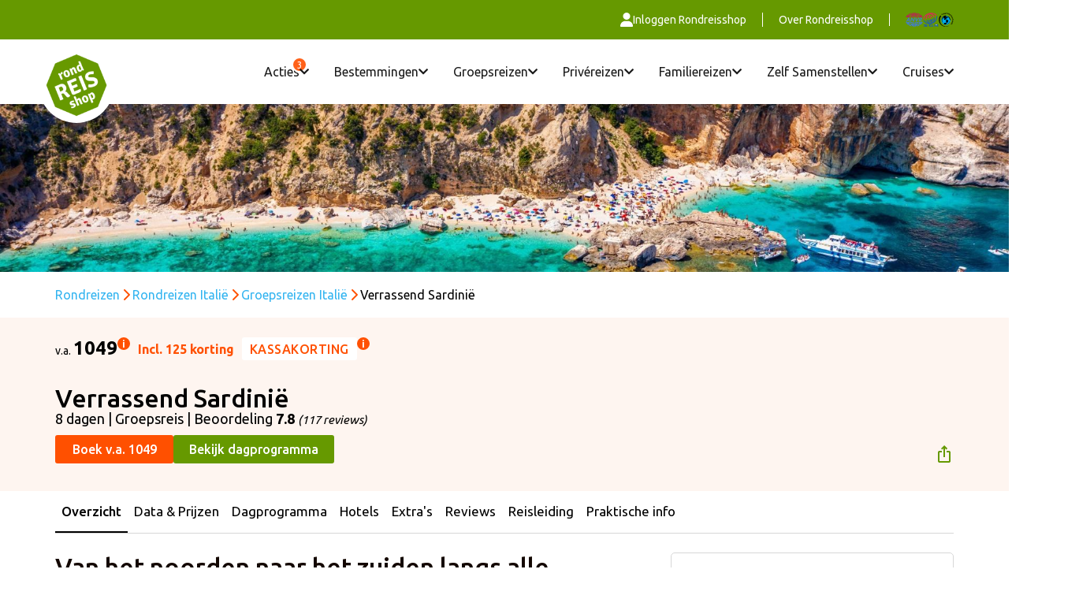

--- FILE ---
content_type: text/html; charset=UTF-8
request_url: https://www.rondreisshop.nl/rondreizen-italie/groepsreizen/verrassend-sardinie
body_size: 85062
content:
<!DOCTYPE html>

<html lang="">
    <head>
        <title>Verrassend Sardinië - Groepsreizen Italië - Rondreisshop</title>
        <meta http-equiv="content-type" content="text/html;">
        <meta charset="UTF-8">
        <meta http-equiv="X-UA-Compatible" content="IE=edge,chrome=1"/>
        <meta http-equiv="expires" content="0">
        <meta name="revisit-after" content="3 days">
        <meta name="rating" content="Reizen">
        <meta name="viewport" content="width=device-width, initial-scale=1, user-scalable=no">
        <meta http-equiv="Content-Language" content="">
        <meta http-equiv="Last-Update" content="">
        <meta name="title" content="Verrassend Sardinië - Groepsreizen Italië - Rondreisshop">
        <meta name="keywords" content="">
        <meta name="description" content="Groepsreizen Italië vindt u bij Rondreisshop. Bekijk nu de indrukwekkende rondreis Verrassend Sardinië!">
        <meta name="robots" content="all"/>
        <meta name="author" content="">
        <meta property="og:site_name" content="">
        <meta property="og:locale" content="">
        <meta property="og:type" content="website">
        <meta property="og:title" content="De grootste rondreisspecialist | NRV neemt je mee">
        <meta property="og:description" content="Groepsreizen Italië vindt u bij Rondreisshop. Bekijk nu de indrukwekkende rondreis Verrassend Sardinië!">
        <meta property="og:image" content="https://www.nrv.nl/webafbeeldingen/logo_opengraph.png">
        <meta property="og:image:secure_url" content="https://www.nrv.nl/webafbeeldingen/logo_opengraph.png">
        <meta property="og:url" content="">
        <meta property="article:author" content="">
        <meta name="twitter:card" content="summary_large_image">
        <meta name="twitter:title" content="Verrassend Sardinië - Groepsreizen Italië - Rondreisshop">
        <meta name="twitter:description"content="Groepsreizen Italië vindt u bij Rondreisshop. Bekijk nu de indrukwekkende rondreis Verrassend Sardinië!">
        <meta name="twitter:image" content="">
        <meta name="apple-mobile-web-app-title" content="">
        <meta name="application-name" content="Verrassend Sardinië - Groepsreizen Italië - Rondreisshop">
        <meta name="msapplication-TileColor" content="#0094DA">
        <meta name="msapplication-TileImage" content="">
        <meta name="theme-color" content="#0094DA">
        <meta name="format-detection" content="telephone=no">
        <link rel="canonical" href="/rondreizen-italie/groepsreizen/verrassend-sardinie">
        <link rel="stylesheet" type="text/css" href="/css/app.min.css?v=1767109731697" media="all">
        <link href="https://fonts.googleapis.com/icon?family=Material+Icons"
              rel="stylesheet">
        <script></script>

    <!-- Google tag (gtag.js)
    <script async src="https://www.googletagmanager.com/gtag/js?id=UA-########-#"></script>
    <script>
      window.dataLayer = window.dataLayer || [];
      function gtag(){dataLayer.push(arguments);}
      gtag('js', new Date());

      gtag('config', 'UA-########-#');
    </script>
    End Google Tag -->


    <!-- Google Tag Manager
    <script>(function(w,d,s,l,i){w[l]=w[l]||[];w[l].push({'gtm.start':
    new Date().getTime(),event:'gtm.js'});var f=d.getElementsByTagName(s)[0],
    j=d.createElement(s),dl=l!='dataLayer'?'&l='+l:'';j.async=true;j.src=
    'https://www.googletagmanager.com/gtm.js?id='+i+dl;f.parentNode.insertBefore(j,f);
    })(window,document,'script','dataLayer','GTM-######');</script>
    End Google Tag Manager -->


<!-- <script async defer src="https://maps.googleapis.com/maps/api/js?key=YOUR_API_KEY&callback=initMap"></script> -->    </head>
    <body>
        <header>
    <div class="small-menu">
        <div class="container split">
            <div class="contact align-horizontal">
            </div>
            <div class="quick-links align-horizontal">
                                    <div>
                        <a class="quick-link align-horizontal" href="https://www.rondreisshop.nl/core.sym/fe/wederverkoper/wederverkoper_login.php">
                                                            <svg xmlns="http://www.w3.org/2000/svg" viewBox="0 0 448 512"><!--! Font Awesome Pro 6.2.0 by @fontawesome - https://fontawesome.com License - https://fontawesome.com/license (Commercial License) Copyright 2022 Fonticons, Inc. --><path fill="#ffffff" d="M224 256c70.7 0 128-57.3 128-128S294.7 0 224 0S96 57.3 96 128s57.3 128 128 128zm-45.7 48C79.8 304 0 383.8 0 482.3C0 498.7 13.3 512 29.7 512H418.3c16.4 0 29.7-13.3 29.7-29.7C448 383.8 368.2 304 269.7 304H178.3z"/></svg>
                                                        Inloggen Rondreisshop
                        </a>
                    </div>
                                    <div>
                        <a class="quick-link align-horizontal" href="https://www.rondreisshop.nl/over-rondreisshop">
                                                        Over Rondreisshop 
                        </a>
                    </div>
                                <div class="align-horizontal">
                                            <a class="quick-link" href="https://mijn.anvr.nl/anvrleden/Certificaat.aspx?nummer=&handelsnaamid=e77075dd-27f0-4da7-a486-230548e5ec90" target="_blank">
                                                            <?xml version="1.0" encoding="utf-8"?>
<svg id="master-artboard" viewBox="0 0 837.5358276367188 679.8563842773438" version="1.1" xmlns="http://www.w3.org/2000/svg" style="enable-background:new 0 0 336 235.2;"><rect id="ee-background" x="0" y="0" width="837.5358276367188" height="679.8563842773438" style="fill: white; fill-opacity: 0; pointer-events: none;"/><g transform="matrix(4.444843769073486, 0, 0, 4.444843769073486, -9.617250442504883, -89.06698441505432)"><g fill-rule="evenodd" clip-rule="evenodd"><path d="M93.481 66.249v5.091H49.076c1.008-5.097 2.405-10.182 4.385-14.989 12.019 6.503 25.88 8.622 40.02 9.898zM138.305 57.481a65.41 65.41 0 0 1 4.104 13.858H98.85v-5.091c13.72-.425 27.152-3.676 39.455-8.767zM93.481 60.876c-13.434-.708-26.163-3.395-37.334-9.616 5.375-12.021 15.392-25.106 29.104-29.497 2.542-.81 5.079-.962 8.23-1.05v40.163zM129.4 40.51c.564 1.275 1.836 2.973 2.826 4.384 1.129 2.405 2.967 4.809 3.678 7.498-11.316 5.371-23.758 7.635-37.055 8.484l.004-40.163c13.01 0 23.194 9.759 30.547 19.797zM71.419 22.834c-9.333 7.071-14.904 16.872-20.647 26.163-5.373-3.536-11.027-7.355-14.986-12.585 11.029-6.648 23.05-10.606 35.633-13.578zM157.256 36.692c-4.67 4.95-10.324 10.465-16.543 12.869-4.809-9.757-11.457-20.08-20.789-26.727 13.431 2.407 25.734 7.071 37.332 13.858zM49.076 54.087c-2.545 5.514-4.389 10.631-5.737 17.252H2.837c5.796-12.444 15.979-24.747 28.14-31.959 5.514 5.373 11.595 10.889 18.099 14.707zM189.922 71.339h-42.141c-1.133-5.799-3.113-11.03-4.807-16.688 6.928-3.392 13.43-8.767 19.09-14.565 12.02 6.647 22.485 19.233 27.858 31.253z" fill="#ad3446"/><path d="M35.79 101.57H26.8l7.976-13.447h.11l.904 13.447zm.73 8.401l.789 7.338h11.524l-4.643-42.24h-11.8l-27.014 42.24h11.472l4.783-7.338H36.52zM63.216 75.069h10.811l13.061 25.826h.11l6.74-25.826h10.804l-11.018 42.24H82.916L69.87 91.431h-.11l-6.752 25.878H52.199l11.017-42.24zM122.537 100.727l16.783-25.658h11.748l-28.775 42.24h-8.381l-6.461-42.24h11.744l3.342 25.658zM162.389 83.474h1.049c3.531 0 7.32.673 6.123 5.264-1.197 4.592-5.342 5.268-8.871 5.268h-1.047l2.746-10.532zM168.777 100c6.178-1.066 10.691-6.107 12.215-11.932 2.35-9.022-2.846-12.999-11.064-12.999h-16.154l-11.021 42.24h10.811l4.238-16.246h.111l5.965 16.246h13.455L168.777 100zM93.474 131.885c-13.432.705-26.156 3.393-37.329 9.613 5.375 12.02 15.392 25.107 29.106 29.496 2.542.812 5.079.963 8.223 1.049v-40.158zM129.391 152.248c.57-1.275 1.846-2.975 2.832-4.389 1.133-2.4 2.971-4.803 3.674-7.492-11.309-5.377-23.754-7.639-37.047-8.482v40.158c13.013 0 23.193-9.756 30.541-19.795zM71.419 169.924c-9.335-7.072-14.908-16.873-20.647-26.164-5.373 3.535-11.03 7.355-14.989 12.582 11.03 6.65 23.05 10.611 35.636 13.582zM157.254 156.062c-4.668-4.947-10.322-10.465-16.545-12.869-4.812 9.762-11.455 20.082-20.785 26.73 13.431-2.403 25.734-7.071 37.33-13.861zM49.074 138.668c-2.543-5.512-4.387-10.629-5.737-17.25l-40.503.002c5.798 12.441 15.979 24.744 28.141 31.955 5.516-5.371 11.595-10.885 18.099-14.707zM189.918 121.418h-42.137c-1.133 5.797-3.113 11.031-4.811 16.688 6.93 3.393 13.434 8.768 19.088 14.562 12.022-6.645 22.485-19.23 27.86-31.25zM93.474 126.508v-5.09h-44.4c1.008 5.096 2.403 10.178 4.385 14.988 12.02-6.504 25.877-8.625 40.015-9.898zM138.305 135.277c1.84-4.387 3.252-9.051 4.098-13.859H98.85v5.09c13.716.426 27.152 3.676 39.455 8.769z" fill="#4580b9"/></g></g></svg>                                                    </a>
                                            <a class="quick-link" href="https://www.sgr.nl/aangesloten-reisorganisaties/rondreisshop/" target="_blank">
                                                            <?xml version="1.0" encoding="utf-8"?>
<svg id="master-artboard" viewBox="0 0 627.6793823242188 566.387451171875" version="1.1" xmlns="http://www.w3.org/2000/svg" style="enable-background:new 0 0 336 235.2;"><rect id="ee-background" x="0" y="0" width="627.6793823242188" height="566.387451171875" style="fill: white; fill-opacity: 0; pointer-events: none;"/><g transform="matrix(3.5270309448242188, 0, 0, 3.5270309448242188, -26.088546752929688, -54.90433931350708)"><g fill-rule="evenodd" clip-rule="evenodd"><path d="M72.695 21.423s52.275-18.959 91.52 22.181l-9.852 6.664s-13.172-17.778-49.707-22.347c0 0 23.035 9.608 31.975 32.902l-10.459 5.492S112.51 33.609 82.099 32.563l14.254 46.208s-4.783 1.831-11.47 3.603L70.755 36.581S48.317 48.507 52.922 88.864l-11.375 1.191s-5.77-25.026 8.315-45.34c0 0-25.378 18.986-29.442 46.883l-11.916.245s4.063-50.649 64.191-70.42z" fill="#ce364f"/><path d="M88.09 92.778s6.324-1.763 11.523-3.434l4.215 13.666s8.006-4.123 8.818-16.312l9.547-4.064s3.182 23.431-14.686 32.302l3.756 12.172c23.357-12.352 18.186-50.276 18.186-50.276l10.422-5.463c5.48 23.456-5.084 43.404-5.084 43.404 25.354-21.371 23.475-54.363 23.475-54.363l10.857-7.229s8.068 67.224-59.779 87.335c-69.725 20.668-99.482-37.973-99.482-37.973l12.961-.469s16.697 26.672 49.403 30.678c0 0-19.502-9.387-27.933-32.195l11.684-1.396s15.894 33.545 43.778 31.414l-3.731-12.096c-20.751 2.617-31.01-18.477-31.01-18.477l10.666-2.131s6.271 9.793 16.632 8.572L88.09 92.778zM137.693 147.043h28.785c4.248-.082 14.693.529 14.693 7.029 0 5.281-7.178 7.65-8.396 7.785l11.477 12.055h-16.793l-8.227-10.023h-7.447l.045 10.023h-14.166l.029-26.869z" fill="#2360a5"/><path d="M151.865 158.555h6.586c3.303-.078 6.502-.91 6.469-3.332-.035-2.445-3.471-2.963-6.59-2.963-3.934 0-6.439.039-6.439.039l-.026 6.256z" fill="#fff"/><path d="M70.257 61.238c1.016.202 7.075 1.669 5.484 9.546-1.489 7.381-7.444 6.891-8.463 6.636-1.084-.271-6.914-2.007-5.622-9.275 1.423-7.991 7.442-7.14 8.601-6.907z" fill="#ce364f"/><path d="M178.59 22.294h.424l.275.019c.191.011.332.037.426.075.172.065.287.346.35.513.039.101.064.296.076.582.012.29.037.509.076.66h1.189l-.041-.133a.698.698 0 0 1-.031-.141.791.791 0 0 1-.01-.139v-.426c0-.485-.139-.842-.42-1.067-.152-.121-.377-.212-.676-.273.326-.035.6-.143.826-.32.223-.18.334-.469.334-.87 0-.525-.211-.903-.637-1.138-.248-.136-.561-.217-.938-.245l-2.311-.011v4.764h1.086v-1.85h.002z" fill="#2360a5"/><path d="M179.92 21.425c-.164.117-.393.175-.684.175h-.646v-1.382h.465c.312 0 .553.033.723.099.258.101.387.282.387.542-.001.262-.083.45-.245.566z" fill="#fff"/><path d="M97.68 52.079c-.812.492-5.684 4.531-.881 10.976 4.5 6.037 9.617 2.99 10.486 2.384 1.012-.703 5.395-4.768 1.121-10.787-4.699-6.619-9.785-3.144-10.726-2.573z" fill="#ce364f"/><path d="M44.51 147.775c5.75.273 14.964 1.76 14.964 1.76l-5.079 4.605s-17.991-3.002-18.078.406c-.051 1.963 12.185 4.725 15.984 5.893 2.855.877 8.205 2.842 8.188 6.297-.022 4.338-8.598 9.273-26.612 8.936-7.245-.135-19.364-1.15-23.765-2.232l6.703-4.674s7.744 1.242 12.188 1.49c3.657.203 9.345-.203 9.751-2.438.406-2.234-8.622-4.078-13.001-5.432-4.604-1.422-10.886-2.393-10.969-7.068-.109-6.053 12.875-6.988 16.386-7.271 4.199-.34 9.073-.475 13.34-.272zM117.52 148.451l1.762 5.689s-10.562-1.49-15.168-1.355c-4.604.135-16.751.676-16.386 9.072.271 6.23 10.642 7.449 14.626 7.449 4.131 0 7.773-1.76 7.773-1.76l-1.896-6.664 12.998-.027 4.146 13.057h-13.238l-.346-1.035s-6.188 1.982-13.637 1.982c-6.907 0-27.205-2.303-27.085-13.543.137-12.594 23.547-14.096 31.013-14.221 8.109-.134 15.438 1.356 15.438 1.356zM182.689 19.336c.893.976 1.137 2.6.73 3.9-.488 1.3-1.707 2.518-3.008 2.844-1.787.406-3.576-.244-4.631-1.706-.812-1.138-.975-2.681-.488-3.982.57-1.543 2.193-2.601 3.658-2.762 1.542-.081 2.845.487 3.739 1.706zm-3.38-.985c-.99 0-1.832.359-2.527 1.074-.684.7-1.025 1.53-1.025 2.49 0 .996.348 1.841 1.043 2.538a3.408 3.408 0 0 0 2.51 1.043c.975 0 1.809-.351 2.5-1.05a3.479 3.479 0 0 0 1.039-2.531c0-.957-.346-1.787-1.033-2.49-.697-.716-1.533-1.074-2.507-1.074z" fill="#2360a5"/></g></g></svg>                                                    </a>
                                            <a class="quick-link" href="https://www.calamiteitenfonds.nl/aangesloten-reisorganisaties/rondreisshop/" target="_blank">
                                                            <?xml version="1.0" encoding="utf-8"?>
<svg id="master-artboard" viewBox="0 0 908.3013305664062 856.770263671875" version="1.1" xmlns="http://www.w3.org/2000/svg" style="enable-background:new 0 0 336 235.2;" ><rect id="ee-background" x="0" y="0" width="908.3013305664062" height="856.770263671875" style="fill: white; fill-opacity: 0; pointer-events: none;"/><g transform="matrix(5.084147930145264, 0, 0, 5.084147930145264, -35.23933410644531, -62.224884033203125)"><g fill-rule="evenodd" clip-rule="evenodd"><path d="M8.504 97.274c0-19.847 7.018-38.056 18.707-52.278l9.562 8.36c-10.558 12.965-16.884 29.51-16.884 47.531 0 41.607 33.727 75.338 75.334 75.338 11.909 0 23.175-2.766 33.187-7.686l1.088 1.538c-11.516 6.118-24.654 9.585-38.604 9.585-45.503.001-82.39-36.888-82.39-82.388zM55.369 33.024c-.672 1.011-1.593 2.089-2.701 2.866-2.467 1.726-5.283 1.453-7.023-1.032-1.652-2.361-1.311-5.195 1.085-6.874 1.161-.813 2.416-1.259 3.925-1.423l-1.646-2.93c-1.471.487-2.927 1.074-4.214 1.977-4.175 2.922-5.724 7.276-2.636 11.686 3.356 4.793 8.452 3.769 11.827 1.404 1.724-1.206 2.605-2.228 3.4-3.137l-2.017-2.537zM70.053 30.861c-.519-.766-.916-1.584-1.27-2.42l-1.679-3.957c-1.376-3.243-4.216-3.41-6.927-2.26-1.571.666-2.842 1.47-3.92 2.555l1.115 2.462c.779-1.003 1.866-1.73 3.049-2.231 1.326-.563 2.569-.635 3.204.804a11.9 11.9 0 0 0-1.772.585c-1.959.83-5.323 2.716-3.947 5.958.979 2.304 3.296 2.548 5.397 1.657 1.51-.639 2.279-1.664 2.551-3.344l.042-.017c.234.549.527 1.074.791 1.637l3.366-1.429zm-8.833-.225c-.432-1.019.383-1.822 1.626-2.347.55-.236 1.098-.421 1.577-.599.526 1.245.187 2.881-1.201 3.471-.856.362-1.691.211-2.002-.525zM73.238 30.178l3.851-1.033-4.299-16.052-3.853 1.033 4.301 16.052zM91.549 27.112c-.287-.881-.441-1.776-.553-2.678l-.523-4.265c-.429-3.497-3.112-4.441-6.036-4.082-1.694.207-3.139.628-4.476 1.374l.396 2.675c1.023-.751 2.27-1.148 3.546-1.305 1.428-.176 2.644.098 2.859 1.656a11.815 11.815 0 0 0-1.865.074c-2.112.259-5.865 1.141-5.436 4.64.304 2.483 2.465 3.358 4.731 3.08 1.627-.2 2.649-.973 3.375-2.512l.043-.007c.073.596.211 1.181.308 1.794l3.631-.444zm-8.428-2.649c-.135-1.099.87-1.647 2.21-1.811.594-.075 1.17-.1 1.68-.14.164 1.342-.613 2.82-2.11 3.003-.923.114-1.682-.26-1.78-1.052zM94.449 26.668l3.928.693.846-4.801c.432-2.441 1.455-3.409 2.852-3.161 1.113.196 1.404 1.237 1.178 2.524l-1.08 6.108 3.932.692.844-4.801c.432-2.442 1.455-3.409 2.85-3.161 1.113.195 1.404 1.237 1.178 2.521l-1.08 6.11 3.93.693 1.182-6.699c.543-3.074.127-5.061-3.146-5.638-1.615-.284-3.236.104-4.42 1.47-.352-1.592-1.557-2.523-3.174-2.809-1.789-.318-3.484.125-4.559 1.624l-.045-.008.371-2.094-3.579-.631-2.008 11.368zM117.01 31.365l3.721 1.431 4.135-10.775-3.721-1.432-4.135 10.776zm9.582-13.833l-3.725-1.431-1.047 2.731 3.723 1.429 1.049-2.729zM126.805 25.742l2.049 1.003-2.059 4.22c-1.203 2.471-1.119 4.261 2.088 5.827.898.436 1.633.649 2.348.899l1.02-2.391c-.391-.112-.807-.219-1.164-.393-1.135-.555-1.125-1.338-.51-2.592l1.861-3.823 2.51 1.224 1.225-2.509-2.51-1.224 1.67-3.425-4.059-.625-1.135 2.329-2.113-1.028-1.221 2.508zM144.959 42.113l.451-.574c2.115-2.708 2.762-6.054-.607-8.688-2.83-2.208-6.234-2.061-8.582.942-2.346 3.002-1.438 6.554 1.566 8.9 1.17.913 2.459 1.64 3.785 2.03l1.73-2.218a7.444 7.444 0 0 1-3.318-1.469c-1.539-1.202-2.117-2.442-1.309-3.834l6.284 4.911zm-4.928-6.719c.889-.993 2.098-1.424 3.234-.536 1.254.98 1.074 2.218.258 3.265l-3.492-2.729zM144.289 47.81l2.869 2.77 8.016-8.302-2.869-2.769-8.016 8.301zm14.225-8.989l-2.869-2.77-2.029 2.103 2.865 2.769 2.033-2.102zM155.787 46.836l1.404 1.799-3.701 2.892c-2.162 1.691-2.869 3.339-.676 6.151.615.784 1.182 1.297 1.715 1.837l1.963-1.7c-.301-.275-.627-.551-.873-.867-.779-.996-.424-1.693.676-2.552l3.35-2.619 1.723 2.201 2.197-1.721-1.717-2.2 3.002-2.345-3.373-2.341-2.043 1.596-1.447-1.85-2.2 1.719zM165.307 69.106l.643-.344c3.035-1.613 4.984-4.407 2.979-8.183-1.688-3.169-4.859-4.417-8.223-2.63-3.363 1.79-3.977 5.404-2.189 8.767.699 1.312 1.578 2.499 2.633 3.395l2.484-1.321a7.445 7.445 0 0 1-2.436-2.695c-.918-1.722-.941-3.087.363-4.033l3.746 7.044zm-1.772-8.143c1.215-.546 2.498-.45 3.17.821.752 1.409.082 2.466-1.092 3.091l-2.078-3.912zM162.377 73.544l1.23 3.791 4.635-1.504c2.359-.765 3.695-.315 4.203 1.247.334 1.032-.129 1.973-2.191 2.644l-5.311 1.724 1.23 3.795 6.85-2.225c2.273-.74 3.99-2.625 3.02-5.616-.561-1.729-1.75-3.021-3.576-3.266l-.014-.042 2.021-.657-1.121-3.457-10.976 3.566zM166.84 89.55l.484 3.959 8.686-1.065.346 2.815 2.771-.341-.346-2.814.701-.086c1.123-.136 1.875.172 1.998 1.183.074.594.049.933-.021 1.277l2.758-.094c.025-.516.078-1.191-.029-2.051-.389-3.165-1.773-4.625-5.182-4.208l-.703.085-.295-2.396-2.768.34.285 2.331-8.685 1.065zM167.555 104.532c-.066 3.812 2.098 6.753 5.908 6.82 3.83.066 6.096-2.794 6.164-6.605.068-3.81-2.098-6.753-5.93-6.818-3.81-.07-6.076 2.795-6.142 6.603zm2.791.051c.033-1.841 1.574-2.565 3.281-2.535 1.727.03 3.244.811 3.209 2.65-.031 1.836-1.572 2.562-3.301 2.533-1.705-.029-3.223-.809-3.189-2.648zM167.1 113.614l-.83 3.902 4.768 1.014c2.428.516 3.357 1.573 3.016 3.179-.225 1.062-1.098 1.646-3.221 1.193l-5.459-1.162-.83 3.901 7.043 1.499c2.34.496 4.77-.276 5.422-3.354.379-1.779-.004-3.49-1.465-4.616l.008-.045 2.082.444.756-3.555-11.29-2.4zM172.99 146.901l1.758-3.606-5.893-2.872.018-.043c1.645-.334 2.611-1.363 3.312-2.797 1.398-2.866-.523-5.75-3.072-6.994-3.066-1.497-6.422-1.087-7.928 1.998-.803 1.652-.578 3.563.354 4.586l-.02.039-1.852-.904-1.611 3.308 14.934 7.285zm-5.761-12.649c1.373.673 2.188 2.032 1.51 3.425-.643 1.314-2.205 1.637-3.775.869-1.518-.737-2.164-2.288-1.58-3.483.659-1.353 2.192-1.617 3.845-.811zM156.943 141.785c-.98.745-1.828 1.644-2.855 3.113-1.496 2.139-2.453 4.852.07 6.62 3.596 2.518 5.838-3.161 7.309-2.131.525.369.094 1.257-.404 1.964-.57.817-1.514 1.698-2.41 2.096l2.088 1.846c1.152-.763 2.082-1.815 2.869-2.941 1.322-1.89 1.932-4.652-.244-6.177-3.412-2.389-5.543 3.045-7.137 1.924-.654-.457-.305-1.188.166-1.856.826-1.181 1.941-2.076 2.799-2.611l-2.251-1.847z" style="fill-opacity: 1;"/><path d="M38.469 103.158c0-30.054 24.363-54.418 54.417-54.418s54.417 24.364 54.417 54.418c0 30.055-24.363 54.419-54.417 54.419s-54.417-24.364-54.417-54.419z" fill="#00acec" style="fill-opacity: 1;"/><path d="M91.786 104.653v49.796c-8.656 0-16.793-2.221-23.872-6.126l23.872-43.67zM92.118 96.527L55.132 63.905C47.343 72.652 42.61 84.181 42.61 96.816c0 18.683 9.715 34.724 24.994 43.149l24.514-43.438zM94.158 94.799V46.084c-14.439-.747-27.917 5.797-37.164 16.186l37.164 32.529zM115.77 142.382a49.288 49.288 0 0 1-23.875 6.129v-28.68l23.875 22.551zM139.24 101.933l11.318.066c0-2.674-.209-5.298-.619-7.855l-10.699 7.789zM135.691 101.435l-38.381-.109.191-18.051 23.18-25.53c13.455 7.143 23.221 20.306 25.707 35.899l-10.697 7.791z" style="fill-opacity: 1;"/><path d="M140.389 104.225c0 18.684-10.352 34.229-25.635 42.657L91.755 124.27v-19.867l48.634-.178zM119.891 62.215c-6.916-3.672-14.08-5.75-22.459-5.75v31.279l22.459-25.529z" style="fill-opacity: 1;"/><path d="M67.087 140.505c1.977 1.401 1.487-4.43 5.463-4.986 7.083-.984 11.033-4.114 13.01-3.127 7.455 3.727-4.94 3.625 13.009 6.092 3.605.497 4.295.421 7.412 1.977 3.293 1.648 3.814 5.525 6.504 4.292 15.715-7.212 26.629-23.088 26.629-41.511 0-16.931-9.217-31.711-22.908-39.591-6.695-3.855-2.619 2.524-3.471 4.842-1.154 3.129-4.104 9.898-8.566 12.517-7.575 4.446-10.869 8.565-9.058 9.717 2.945 1.872 8.902 2.181 10.871 3.622 9.223 6.755 15.285 3.887 16.303 6.093.99 2.143-.012 5.813-.162 6.589-.969 5.01-3.57 12.921-8.621 19.396-6.201 7.943-11.309 11.731-16.412 10.25-1.542-.451 2.867-12.529.164-15.646-10.705-12.354-1.622-19.399-2.634-17.954-.662.945.708-6.722 0-5.598-2.128 3.373-9.222-1.978-12.517-1.646-2.581.258-3.459 3.787-6.423 2.139-3.875-2.151-4.342-8.228-5.599-8.563-2.47-.659 1.504-6.279-2.307-9.058-7.904-5.764-3.886-12.063-6.423-9.552-8.358 8.274-13.536 19.754-13.536 32.444 0 15.382 7.61 28.988 19.272 37.262z" fill="#00acec" style="fill-opacity: 1;"/></g></g></svg>                                                    </a>
                                    </div>
            </div>
        </div>
    </div>

    <div class="main-menu split">
        <div class="container split">
            <a href="/" class="logo">
                <img src="https://www.rondreisshop.nl/cache/image/133x135_9f54aadaf851c070.png" alt="">
            </a>
            <div class="dropdowns align-horizontal">
                <ul>
            <li  data-code="ACTIES" data-id="3259">
                                        <a href="" class="align-horizontal" >
                    <span>                        Acties
                                                                                                                                                                                                                                                                                                                                                                                                                                                    
                                                            <div class="deals-amount">
                            3
                        </div>
                                                                            </span>                </a>
                                        <ul>
            <li  data-code=" " data-id="3273">
                                                    <ul>
            <li  data-code="ACTIES" data-id="3274">
                                                    <ul>
            <li  data-code="KASSAKORTING" data-id="5427">
                                        <a href="https://www.rondreisshop.nl/kassakorting" class="align-horizontal" >
                                            Kassakorting
                                                                </a>
                                </li>
            <li  data-code="LAST MINUTES" data-id="3365">
                                        <a href="https://www.rondreisshop.nl/last-minute" class="align-horizontal" >
                                            Last minutes
                                                                </a>
                                </li>
            <li  data-code="CRUISE TOPDEALS" data-id="5925">
                                        <a href="https://www.rondreisshop.nl/cruises-topdeals" class="align-horizontal" >
                                            Cruise Topdeals
                                                                </a>
                                </li>
    </ul>                    </li>
    </ul>                    </li>
    </ul>                    </li>
            <li  data-code="BESTEMMINGEN" data-id="1156">
                                        <a href="https://www.rondreisshop.nl/rondreizen" class="align-horizontal" >
                                            Bestemmingen
                                                                </a>
                                        <ul>
            <li  data-code="1E KOLOM" data-id="1157">
                                                    <ul>
            <li  data-code="AFRIKA" data-id="1158">
                                        <a href="https://www.rondreisshop.nl/rondreizen-afrika" class="align-horizontal" >
                                            Afrika
                                                                </a>
                                        <ul>
            <li  data-code="BOTSWANA" data-id="1159">
                                        <a href="https://www.rondreisshop.nl/rondreizen-botswana" class="align-horizontal" >
                                            Botswana
                                                                </a>
                                </li>
            <li  data-code="EGYPTE" data-id="2055">
                                        <a href="https://www.rondreisshop.nl/rondreizen-egypte" class="align-horizontal" >
                                            Egypte
                                                                </a>
                                </li>
            <li  data-code="KAAPVERDIE" data-id="4891">
                                        <a href="https://www.rondreisshop.nl/rondreizen-kaapverdie" class="align-horizontal" >
                                            Kaapverdië
                                                                </a>
                                </li>
            <li  data-code="KENIA" data-id="1161">
                                        <a href="https://www.rondreisshop.nl/rondreizen-kenia" class="align-horizontal" >
                                            Kenia
                                                                </a>
                                </li>
            <li  data-code="MADAGASKAR" data-id="4590">
                                        <a href="https://www.rondreisshop.nl/rondreizen-madagaskar" class="align-horizontal" >
                                            Madagaskar
                                                                </a>
                                </li>
            <li  data-code="MAROKKO" data-id="1162">
                                        <a href="https://www.rondreisshop.nl/rondreizen-marokko" class="align-horizontal" >
                                            Marokko
                                                                </a>
                                </li>
            <li  data-code="MAURITIUS" data-id="5040">
                                        <a href="https://www.rondreisshop.nl/rondreizen-mauritius" class="align-horizontal" >
                                            Mauritius NIEUW
                                                                </a>
                                </li>
            <li  data-code="NAMIBIE" data-id="1163">
                                        <a href="https://www.rondreisshop.nl/rondreizen-namibie" class="align-horizontal" >
                                            Namibië
                                                                </a>
                                </li>
            <li  data-code="TANZANIA" data-id="1164">
                                        <a href="https://www.rondreisshop.nl/rondreizen-tanzania" class="align-horizontal" >
                                            Tanzania
                                                                </a>
                                </li>
            <li  data-code="ZIMBABWE" data-id="1160">
                                        <a href="https://www.rondreisshop.nl/rondreizen-zimbabwe" class="align-horizontal" >
                                            Zimbabwe
                                                                </a>
                                </li>
            <li  data-code="ZUID_AFRIKA" data-id="1165">
                                        <a href="https://www.rondreisshop.nl/rondreizen-zuid-afrika" class="align-horizontal" >
                                            Zuid-Afrika
                                                                </a>
                                </li>
    </ul>                    </li>
            <li  data-code="AZIE" data-id="1166">
                                        <a href="https://www.rondreisshop.nl/rondreizen-azie" class="align-horizontal" >
                                            Azië
                                                                </a>
                                        <ul>
            <li  data-code="CAMBODJA" data-id="1167">
                                        <a href="https://www.rondreisshop.nl/rondreizen-cambodja" class="align-horizontal" >
                                            Cambodja
                                                                </a>
                                </li>
            <li  data-code="CHINA" data-id="1168">
                                        <a href="https://www.rondreisshop.nl/rondreizen-china" class="align-horizontal" >
                                            China
                                                                </a>
                                </li>
            <li  data-code="FILIPIJNEN" data-id="5440">
                                        <a href="https://www.rondreisshop.nl/rondreizen-filipijnen" class="align-horizontal" >
                                            Filipijnen NIEUW
                                                                </a>
                                </li>
            <li  data-code="INDIA" data-id="1170">
                                        <a href="https://www.rondreisshop.nl/rondreizen-india" class="align-horizontal" >
                                            India
                                                                </a>
                                </li>
            <li  data-code="INDONESIE" data-id="1171">
                                        <a href="https://www.rondreisshop.nl/rondreizen-indonesie" class="align-horizontal" >
                                            Indonesië
                                                                </a>
                                </li>
            <li  data-code="JAPAN" data-id="1814">
                                        <a href="https://www.rondreisshop.nl/rondreizen-japan" class="align-horizontal" >
                                            Japan
                                                                </a>
                                </li>
            <li  data-code="LAOS" data-id="1172">
                                        <a href="https://www.rondreisshop.nl/rondreizen-laos" class="align-horizontal" >
                                            Laos
                                                                </a>
                                </li>
            <li  data-code="MALEDIVEN" data-id="2503">
                                        <a href="https://www.rondreisshop.nl/rondreizen-malediven" class="align-horizontal" >
                                            Malediven
                                                                </a>
                                </li>
            <li  data-code="MALEISIE" data-id="2504">
                                        <a href="https://www.rondreisshop.nl/rondreizen-maleisie" class="align-horizontal" >
                                            Maleisië
                                                                </a>
                                </li>
    </ul>                    </li>
    </ul>                    </li>
            <li  data-code="2E KOLOM" data-id="1173">
                                                    <ul>
            <li  data-code="" data-id="1179">
                                                    <ul>
            <li  data-code="NEPAL" data-id="5243">
                                        <a href="https://www.rondreisshop.nl/rondreizen-nepal" class="align-horizontal" >
                                            Nepal
                                                                </a>
                                </li>
            <li  data-code="OEZBEKISTAN" data-id="4193">
                                        <a href="https://www.rondreisshop.nl/rondreizen-oezbekistan" class="align-horizontal" >
                                            Oezbekistan
                                                                </a>
                                </li>
            <li  data-code="SINGAPORE" data-id="1184">
                                        <a href="https://www.rondreisshop.nl/rondreizen-singapore" class="align-horizontal" >
                                            Singapore
                                                                </a>
                                </li>
            <li  data-code="SRI_LANKA" data-id="1185">
                                        <a href="https://www.rondreisshop.nl/rondreizen-sri-lanka" class="align-horizontal" >
                                            Sri Lanka
                                                                </a>
                                </li>
            <li  data-code="TAIWAN" data-id="4496">
                                        <a href="https://www.rondreisshop.nl/rondreizen-taiwan" class="align-horizontal" >
                                            Taiwan
                                                                </a>
                                </li>
            <li  data-code="THAILAND" data-id="1186">
                                        <a href="https://www.rondreisshop.nl/rondreizen-thailand" class="align-horizontal" >
                                            Thailand
                                                                </a>
                                </li>
            <li  data-code="TIBET" data-id="4807">
                                        <a href="https://www.rondreisshop.nl/rondreizen-tibet" class="align-horizontal" >
                                            Tibet
                                                                </a>
                                </li>
            <li  data-code="TURKMENISTAN" data-id="4231">
                                        <a href="https://www.rondreisshop.nl/rondreizen-turkmenistan" class="align-horizontal" >
                                            Turkmenistan
                                                                </a>
                                </li>
            <li  data-code="VIETNAM" data-id="1187">
                                        <a href="https://www.rondreisshop.nl/rondreizen-vietnam" class="align-horizontal" >
                                            Vietnam
                                                                </a>
                                </li>
            <li  data-code="ZIJDEROUTE" data-id="4232">
                                        <a href="https://www.rondreisshop.nl/rondreizen-zijderoute" class="align-horizontal" >
                                            Zijderoute
                                                                </a>
                                </li>
            <li  data-code="ZUID-KOREA" data-id="4554">
                                        <a href="https://www.rondreisshop.nl/rondreizen-zuid-korea" class="align-horizontal" >
                                            Zuid-Korea
                                                                </a>
                                </li>
    </ul>                    </li>
            <li  data-code="EUROPA" data-id="2056">
                                        <a href="https://www.rondreisshop.nl/rondreizen-europa" class="align-horizontal" >
                                            Europa
                                                                </a>
                                        <ul>
            <li  data-code="ALBANIE" data-id="4734">
                                        <a href="https://www.rondreisshop.nl/rondreizen-albanie" class="align-horizontal" >
                                            Albanië
                                                                </a>
                                </li>
            <li  data-code="ANDORRA" data-id="3812">
                                        <a href="https://www.rondreisshop.nl/rondreizen-andorra" class="align-horizontal" >
                                            Andorra
                                                                </a>
                                </li>
            <li  data-code="ARMENIE" data-id="2140">
                                        <a href="https://www.rondreisshop.nl/rondreizen-armenie" class="align-horizontal" >
                                            Armenië
                                                                </a>
                                </li>
            <li  data-code="BOSNIë-HERZEGOVINA" data-id="2946">
                                        <a href="https://www.rondreisshop.nl/rondreizen-bosnie-herzegovina" class="align-horizontal" >
                                            Bosnië-Herzegovina
                                                                </a>
                                </li>
            <li  data-code="BULGARIJE" data-id="5181">
                                        <a href="https://www.rondreisshop.nl/rondreizen-bulgarije" class="align-horizontal" >
                                            Bulgarije NIEUW
                                                                </a>
                                </li>
            <li  data-code="CYPRUS" data-id="2633">
                                        <a href="https://www.rondreisshop.nl/rondreizen-cyprus" class="align-horizontal" >
                                            Cyprus
                                                                </a>
                                </li>
            <li  data-code="ENGELAND" data-id="4104">
                                        <a href="https://www.rondreisshop.nl/rondreizen-engeland" class="align-horizontal" >
                                            Engeland
                                                                </a>
                                </li>
            <li  data-code="ESTLAND" data-id="5082">
                                        <a href="https://www.rondreisshop.nl/rondreizen-estland" class="align-horizontal" >
                                            Estland NIEUW
                                                                </a>
                                </li>
            <li  data-code="FINLAND" data-id="2477">
                                        <a href="https://www.rondreisshop.nl/rondreizen-finland" class="align-horizontal" >
                                            Finland
                                                                </a>
                                </li>
            <li  data-code="GEORGIE" data-id="2141">
                                        <a href="https://www.rondreisshop.nl/rondreizen-georgie" class="align-horizontal" >
                                            Georgië
                                                                </a>
                                </li>
            <li  data-code="GRIEKENLAND" data-id="2456">
                                        <a href="https://www.rondreisshop.nl/rondreizen-griekenland" class="align-horizontal" >
                                            Griekenland
                                                                </a>
                                </li>
    </ul>                    </li>
    </ul>                    </li>
            <li  data-code="3E KOLOM" data-id="1188">
                                                    <ul>
            <li  data-code="EUROPA" data-id="4213">
                                                    <ul>
            <li  data-code="IERLAND" data-id="5242">
                                        <a href="https://www.rondreisshop.nl/rondreizen-ierland" class="align-horizontal" >
                                            Ierland
                                                                </a>
                                </li>
            <li  data-code="IJSLAND" data-id="4794">
                                        <a href="https://www.rondreisshop.nl/rondreizen-ijsland" class="align-horizontal" >
                                            IJsland
                                                                </a>
                                </li>
            <li  data-code="ITALIE" data-id="4214">
                                        <a href="https://www.rondreisshop.nl/rondreizen-italie" class="align-horizontal" >
                                            Italië
                                                                </a>
                                </li>
            <li  data-code="KOSOVO" data-id="5296">
                                        <a href="https://www.rondreisshop.nl/rondreizen-kosovo" class="align-horizontal" >
                                            Kosovo NIEUW
                                                                </a>
                                </li>
            <li  data-code="KROATIE" data-id="4215">
                                        <a href="https://www.rondreisshop.nl/rondreizen-kroatie" class="align-horizontal" >
                                            Kroatië
                                                                </a>
                                </li>
            <li  data-code="LETLAND " data-id="5103">
                                        <a href="https://www.rondreisshop.nl/rondreizen-letland" class="align-horizontal" >
                                            Letland NIEUW
                                                                </a>
                                </li>
            <li  data-code="LITOUWEN" data-id="5102">
                                        <a href="https://www.rondreisshop.nl/rondreizen-litouwen" class="align-horizontal" >
                                            Litouwen NIEUW
                                                                </a>
                                </li>
            <li  data-code="MONTENEGRO" data-id="4216">
                                        <a href="https://www.rondreisshop.nl/rondreizen-montenegro" class="align-horizontal" >
                                            Montenegro
                                                                </a>
                                </li>
            <li  data-code="NOORD-MACEDONIE" data-id="4744">
                                        <a href="https://www.rondreisshop.nl/rondreizen-noord-macedonie" class="align-horizontal" >
                                            Noord-Macedonië
                                                                </a>
                                </li>
            <li  data-code="NOORWEGEN" data-id="4217">
                                        <a href="https://www.rondreisshop.nl/rondreizen-noorwegen" class="align-horizontal" >
                                            Noorwegen
                                                                </a>
                                </li>
            <li  data-code="POLEN" data-id="5212">
                                        <a href="https://www.rondreisshop.nl/rondreizen-polen" class="align-horizontal" >
                                            Polen NIEUW
                                                                </a>
                                </li>
            <li  data-code="PORTUGAL" data-id="4218">
                                        <a href="https://www.rondreisshop.nl/rondreizen-portugal" class="align-horizontal" >
                                            Portugal
                                                                </a>
                                </li>
            <li  data-code="ROEMENIE" data-id="5206">
                                        <a href="https://www.rondreisshop.nl/rondreizen-roemenie" class="align-horizontal" >
                                            Roemenië NIEUW
                                                                </a>
                                </li>
            <li  data-code="SCHOTLAND" data-id="4219">
                                        <a href="https://www.rondreisshop.nl/rondreizen-schotland" class="align-horizontal" >
                                            Schotland
                                                                </a>
                                </li>
            <li  data-code="SERVIE" data-id="5297">
                                        <a href="https://www.rondreisshop.nl/rondreizen-servie" class="align-horizontal" >
                                            Servië NIEUW
                                                                </a>
                                </li>
            <li  data-code="SLOVENIE" data-id="4220">
                                        <a href="https://www.rondreisshop.nl/rondreizen-slovenie" class="align-horizontal" >
                                            Slovenië
                                                                </a>
                                </li>
            <li  data-code="SPANJE" data-id="4221">
                                        <a href="https://www.rondreisshop.nl/rondreizen-spanje" class="align-horizontal" >
                                            Spanje
                                                                </a>
                                </li>
            <li  data-code="TURKIJE" data-id="4477">
                                        <a href="https://www.rondreisshop.nl/rondreizen-turkije" class="align-horizontal" >
                                            Turkije
                                                                </a>
                                </li>
            <li  data-code="ZWEDEN" data-id="4222">
                                        <a href="https://www.rondreisshop.nl/rondreizen-zweden" class="align-horizontal" >
                                            Zweden
                                                                </a>
                                </li>
    </ul>                    </li>
            <li  data-code="MIDDEN_ZUID_AMERIKA" data-id="1195">
                                        <a href="https://www.rondreisshop.nl/rondreizen-midden-zuid-amerika" class="align-horizontal" >
                                            Midden- &amp; Zuid-Amerika
                                                                </a>
                                        <ul>
            <li  data-code="ARGENTINIE" data-id="4211">
                                        <a href="https://www.rondreisshop.nl/rondreizen-argentinie" class="align-horizontal" >
                                            Argentinië
                                                                </a>
                                </li>
            <li  data-code="BOLIVIA" data-id="4212">
                                        <a href="https://www.rondreisshop.nl/rondreizen-bolivia" class="align-horizontal" >
                                            Bolivia
                                                                </a>
                                </li>
            <li  data-code="BRAZILIë" data-id="2142">
                                        <a href="https://www.rondreisshop.nl/rondreizen-brazilie" class="align-horizontal" >
                                            Brazilië
                                                                </a>
                                </li>
            <li  data-code="CHILI" data-id="2143">
                                        <a href="https://www.rondreisshop.nl/rondreizen-chili" class="align-horizontal" >
                                            Chili
                                                                </a>
                                </li>
    </ul>                    </li>
    </ul>                    </li>
            <li  data-code="4E KOLOM" data-id="4194">
                                                    <ul>
            <li  data-code=" " data-id="4195">
                                                    <ul>
            <li  data-code="COLOMBIA" data-id="5241">
                                        <a href="https://www.rondreisshop.nl/rondreizen-colombia" class="align-horizontal" >
                                            Colombia
                                                                </a>
                                </li>
            <li  data-code="COSTA RICA" data-id="5240">
                                        <a href="https://www.rondreisshop.nl/rondreizen-costa-rica" class="align-horizontal" >
                                            Costa Rica
                                                                </a>
                                </li>
            <li  data-code="CUBA" data-id="5239">
                                        <a href="https://www.rondreisshop.nl/rondreizen-cuba" class="align-horizontal" >
                                            Cuba
                                                                </a>
                                </li>
            <li  data-code="ECUADOR" data-id="4793">
                                        <a href="https://www.rondreisshop.nl/rondreizen-ecuador-galapagos" class="align-horizontal" >
                                            Ecuador &amp; Galápagos
                                                                </a>
                                </li>
            <li  data-code="EL SALVADOR" data-id="4923">
                                        <a href="https://www.rondreisshop.nl/rondreizen-el-salvador" class="align-horizontal" >
                                            El Salvador NIEUW
                                                                </a>
                                </li>
            <li  data-code="GUATEMALA" data-id="4207">
                                        <a href="https://www.rondreisshop.nl/rondreizen-guatemala" class="align-horizontal" >
                                            Guatemala
                                                                </a>
                                </li>
            <li  data-code="HONDURAS" data-id="4208">
                                        <a href="https://www.rondreisshop.nl/rondreizen-honduras" class="align-horizontal" >
                                            Honduras
                                                                </a>
                                </li>
            <li  data-code="MEXICO" data-id="4210">
                                        <a href="https://www.rondreisshop.nl/rondreizen-mexico" class="align-horizontal" >
                                            Mexico
                                                                </a>
                                </li>
            <li  data-code="NICARAGUA" data-id="4850">
                                        <a href="https://www.rondreisshop.nl/rondreizen-nicaragua" class="align-horizontal" >
                                            Nicaragua
                                                                </a>
                                </li>
            <li  data-code="PAASEILAND" data-id="5408">
                                        <a href="https://www.rondreisshop.nl/rondreizen-paaseiland" class="align-horizontal" >
                                            Paaseiland NIEUW
                                                                </a>
                                </li>
            <li  data-code="PANAMA" data-id="4783">
                                        <a href="https://www.rondreisshop.nl/rondreizen-panama" class="align-horizontal" >
                                            Panama
                                                                </a>
                                </li>
            <li  data-code="PERU" data-id="4209">
                                        <a href="https://www.rondreisshop.nl/rondreizen-peru" class="align-horizontal" >
                                            Peru
                                                                </a>
                                </li>
    </ul>                    </li>
            <li  data-code="MIDDEN_OOSTEN" data-id="4196">
                                        <a href="https://www.rondreisshop.nl/rondreizen-midden-oosten" class="align-horizontal" >
                                            Midden-Oosten
                                                                </a>
                                        <ul>
            <li  data-code="JORDANIE" data-id="4204">
                                        <a href="https://www.rondreisshop.nl/rondreizen-jordanie" class="align-horizontal" >
                                            Jordanië
                                                                </a>
                                </li>
            <li  data-code="OMAN" data-id="4205">
                                        <a href="https://www.rondreisshop.nl/rondreizen-oman" class="align-horizontal" >
                                            Oman
                                                                </a>
                                </li>
            <li  data-code="VERENIGDE ARABISCHE " data-id="4206">
                                        <a href="https://www.rondreisshop.nl/rondreizen-verenigde-arabische-emiraten" class="align-horizontal" >
                                            Verenigde Arabische Emiraten
                                                                </a>
                                </li>
    </ul>                    </li>
            <li  data-code="NOORD_AMERIKA" data-id="4197">
                                        <a href="https://www.rondreisshop.nl/rondreizen-noord-amerika" class="align-horizontal" >
                                            Noord-Amerika
                                                                </a>
                                        <ul>
            <li  data-code="AMERIKA" data-id="4201">
                                        <a href="https://www.rondreisshop.nl/rondreizen-amerika" class="align-horizontal" >
                                            Amerika
                                                                </a>
                                </li>
            <li  data-code="CANADA" data-id="4202">
                                        <a href="https://www.rondreisshop.nl/rondreizen-canada" class="align-horizontal" >
                                            Canada
                                                                </a>
                                </li>
    </ul>                    </li>
            <li  data-code="OCEANIE" data-id="4198">
                                        <a href="https://www.rondreisshop.nl/rondreizen-oceanie" class="align-horizontal" >
                                            Oceanië
                                                                </a>
                                        <ul>
            <li  data-code="AUSTRALIE" data-id="4199">
                                        <a href="https://www.rondreisshop.nl/rondreizen-australie" class="align-horizontal" >
                                            Australië
                                                                </a>
                                </li>
            <li  data-code="NIEUW ZEELAND" data-id="4200">
                                        <a href="https://www.rondreisshop.nl/rondreizen-nieuw-zeeland" class="align-horizontal" >
                                            Nieuw Zeeland
                                                                </a>
                                </li>
    </ul>                    </li>
    </ul>                    </li>
    </ul>                    </li>
            <li  data-code="GROEPSREIZEN" data-id="1204">
                                        <a href="https://www.rondreisshop.nl/groepsreizen" class="align-horizontal" >
                                            Groepsreizen
                                                                </a>
                                        <ul>
            <li  data-code="1E KOLOM" data-id="1205">
                                                    <ul>
            <li  data-code="AFRIKA" data-id="1206">
                                        <a href="https://www.rondreisshop.nl/rondreizen-afrika" class="align-horizontal" >
                                            Afrika
                                                                </a>
                                        <ul>
            <li  data-code="BOTSWANA" data-id="4368">
                                        <a href="https://www.rondreisshop.nl/rondreizen-botswana/groepsreizen" class="align-horizontal" >
                                            Botswana
                                                                </a>
                                </li>
            <li  data-code="EGYPTE" data-id="2059">
                                        <a href="https://www.rondreisshop.nl/rondreizen-egypte/groepsreizen" class="align-horizontal" >
                                            Egypte
                                                                </a>
                                </li>
            <li  data-code="KAAPVERDIE" data-id="4890">
                                        <a href="https://www.rondreisshop.nl/rondreizen-kaapverdie/groepsreizen" class="align-horizontal" >
                                            Kaapverdië
                                                                </a>
                                </li>
            <li  data-code="KENIA" data-id="3334">
                                        <a href="https://www.rondreisshop.nl/rondreizen-kenia/groepsreizen" class="align-horizontal" >
                                            Kenia
                                                                </a>
                                </li>
            <li  data-code="MADAGASKAR" data-id="4561">
                                        <a href="https://www.rondreisshop.nl/rondreizen-madagaskar/groepsreizen" class="align-horizontal" >
                                            Madagaskar
                                                                </a>
                                </li>
            <li  data-code="MAROKKO" data-id="2165">
                                        <a href="https://www.rondreisshop.nl/rondreizen-marokko/groepsreizen" class="align-horizontal" >
                                            Marokko
                                                                </a>
                                </li>
            <li  data-code="MAURITIUS" data-id="5041">
                                        <a href="https://www.rondreisshop.nl/rondreizen-mauritius/groepsreizen" class="align-horizontal" >
                                            Mauritius NIEUW
                                                                </a>
                                </li>
            <li  data-code="NAMIBIE" data-id="1209">
                                        <a href="https://www.rondreisshop.nl/rondreizen-namibie/groepsreizen" class="align-horizontal" >
                                            Namibië
                                                                </a>
                                </li>
            <li  data-code="TANZANIA" data-id="3335">
                                        <a href="https://www.rondreisshop.nl/rondreizen-tanzania/groepsreizen" class="align-horizontal" >
                                            Tanzania
                                                                </a>
                                </li>
            <li  data-code="ZIMBABWE" data-id="4560">
                                        <a href="https://www.rondreisshop.nl/rondreizen-zimbabwe" class="align-horizontal" >
                                            Zimbabwe
                                                                </a>
                                </li>
            <li  data-code="ZUID_AFRIKA" data-id="1210">
                                        <a href="https://www.rondreisshop.nl/rondreizen-zuid-afrika/groepsreizen" class="align-horizontal" >
                                            Zuid-Afrika
                                                                </a>
                                </li>
    </ul>                    </li>
            <li  data-code="AZIE" data-id="1211">
                                        <a href="https://www.rondreisshop.nl/rondreizen-azie" class="align-horizontal" >
                                            Azië
                                                                </a>
                                        <ul>
            <li  data-code="CAMBODJA" data-id="1817">
                                        <a href="https://www.rondreisshop.nl/rondreizen-cambodja/groepsreizen" class="align-horizontal" >
                                            Cambodja
                                                                </a>
                                </li>
            <li  data-code="CHINA" data-id="1212">
                                        <a href="https://www.rondreisshop.nl/rondreizen-china/groepsreizen" class="align-horizontal" >
                                            China
                                                                </a>
                                </li>
            <li  data-code="INDIA" data-id="1213">
                                        <a href="https://www.rondreisshop.nl/rondreizen-india/groepsreizen" class="align-horizontal" >
                                            India
                                                                </a>
                                </li>
            <li  data-code="INDONESIE" data-id="1214">
                                        <a href="https://www.rondreisshop.nl/rondreizen-indonesie/groepsreizen" class="align-horizontal" >
                                            Indonesië
                                                                </a>
                                </li>
            <li  data-code="JAPAN" data-id="1815">
                                        <a href="https://www.rondreisshop.nl/rondreizen-japan/groepsreizen" class="align-horizontal" >
                                            Japan
                                                                </a>
                                </li>
            <li  data-code="LAOS" data-id="4513">
                                        <a href="https://www.rondreisshop.nl/rondreizen-laos/groepsreizen" class="align-horizontal" >
                                            Laos
                                                                </a>
                                </li>
            <li  data-code="MALEDIVEN" data-id="2079">
                                        <a href="https://www.rondreisshop.nl/rondreizen-malediven/groepsreizen" class="align-horizontal" >
                                            Malediven
                                                                </a>
                                </li>
            <li  data-code="MALEISIë" data-id="2078">
                                        <a href="https://www.rondreisshop.nl/rondreizen-maleisie/groepsreizen" class="align-horizontal" >
                                            Maleisië
                                                                </a>
                                </li>
    </ul>                    </li>
    </ul>                    </li>
            <li  data-code="2E KOLOM" data-id="1215">
                                                    <ul>
            <li  data-code=" " data-id="4233">
                                                    <ul>
            <li  data-code="NEPAL" data-id="5256">
                                        <a href="https://www.rondreisshop.nl/rondreizen-nepal/groepsreizen" class="align-horizontal" >
                                            Nepal
                                                                </a>
                                </li>
            <li  data-code="OEZBEKISTAN" data-id="4563">
                                        <a href="https://www.rondreisshop.nl/rondreizen-oezbekistan/groepsreizen" class="align-horizontal" >
                                            Oezbekistan
                                                                </a>
                                </li>
            <li  data-code="SINGAPORE" data-id="4564">
                                        <a href="https://www.rondreisshop.nl/rondreizen-singapore/groepsreizen" class="align-horizontal" >
                                            Singapore
                                                                </a>
                                </li>
            <li  data-code="SRI LANKA" data-id="4565">
                                        <a href="https://www.rondreisshop.nl/rondreizen-sri-lanka/groepsreizen" class="align-horizontal" >
                                            Sri Lanka
                                                                </a>
                                </li>
            <li  data-code="TAIWAN" data-id="4566">
                                        <a href="https://www.rondreisshop.nl/rondreizen-taiwan/groepsreizen" class="align-horizontal" >
                                            Taiwan
                                                                </a>
                                </li>
            <li  data-code="THAILAND" data-id="4567">
                                        <a href="https://www.rondreisshop.nl/rondreizen-thailand/groepsreizen" class="align-horizontal" >
                                            Thailand
                                                                </a>
                                </li>
            <li  data-code="TIBET" data-id="4808">
                                        <a href="https://www.rondreisshop.nl/rondreizen-tibet/groepsreizen" class="align-horizontal" >
                                            Tibet
                                                                </a>
                                </li>
            <li  data-code="TURKMENISTAN" data-id="4234">
                                        <a href="https://www.rondreisshop.nl/rondreizen-turkmenistan/groepsreizen" class="align-horizontal" >
                                            Turkmenistan
                                                                </a>
                                </li>
            <li  data-code="VIETNAM" data-id="4235">
                                        <a href="https://www.rondreisshop.nl/rondreizen-vietnam/groepsreizen" class="align-horizontal" >
                                            Vietnam
                                                                </a>
                                </li>
            <li  data-code="ZIJDEROUTE" data-id="4236">
                                        <a href="https://www.rondreisshop.nl/rondreizen-zijderoute/groepsreizen" class="align-horizontal" >
                                            Zijderoute
                                                                </a>
                                </li>
            <li  data-code="ZUID-KOREA" data-id="4555">
                                        <a href="https://www.rondreisshop.nl/rondreizen-zuid-korea/groepsreizen" class="align-horizontal" >
                                            Zuid-Korea
                                                                </a>
                                </li>
    </ul>                    </li>
            <li  data-code="EUROPA" data-id="2061">
                                        <a href="https://www.rondreisshop.nl/rondreizen-europa" class="align-horizontal" >
                                            Europa
                                                                </a>
                                        <ul>
            <li  data-code="ALBANIE" data-id="4736">
                                        <a href="https://www.rondreisshop.nl/rondreizen-albanie/groepsreizen" class="align-horizontal" >
                                            Albanië
                                                                </a>
                                </li>
            <li  data-code="ARMENIE" data-id="2144">
                                        <a href="https://www.rondreisshop.nl/rondreizen-armenie/groepsreizen" class="align-horizontal" >
                                            Armenië
                                                                </a>
                                </li>
            <li  data-code="BOSNIE-HERZEGOVINA" data-id="5303">
                                        <a href="https://www.rondreisshop.nl/rondreizen-bosnie-herzegovina/groepsreizen" class="align-horizontal" >
                                            Bosnië-Herzegovina NIEUW
                                                                </a>
                                </li>
            <li  data-code="BULGARIJE" data-id="5182">
                                        <a href="https://www.rondreisshop.nl/rondreizen-bulgarije/groepsreizen" class="align-horizontal" >
                                            Bulgarije NIEUW
                                                                </a>
                                </li>
            <li  data-code="ESTLAND" data-id="5083">
                                        <a href="https://www.rondreisshop.nl/rondreizen-estland/groepsreizen" class="align-horizontal" >
                                            Estland NIEUW
                                                                </a>
                                </li>
            <li  data-code="FINLAND" data-id="3292">
                                        <a href="https://www.rondreisshop.nl/rondreizen-finland/groepsreizen" class="align-horizontal" >
                                            Finland
                                                                </a>
                                </li>
            <li  data-code="GEORGIE" data-id="2145">
                                        <a href="https://www.rondreisshop.nl/rondreizen-georgie/groepsreizen" class="align-horizontal" >
                                            Georgië
                                                                </a>
                                </li>
            <li  data-code="GRIEKENLAND" data-id="2637">
                                        <a href="https://www.rondreisshop.nl/rondreizen-griekenland/groepsreizen" class="align-horizontal" >
                                            Griekenland
                                                                </a>
                                </li>
            <li  data-code="IERLAND" data-id="2612">
                                        <a href="https://www.rondreisshop.nl/rondreizen-ierland/groepsreizen" class="align-horizontal" >
                                            Ierland
                                                                </a>
                                </li>
            <li  data-code="IJSLAND" data-id="3019">
                                        <a href="https://www.rondreisshop.nl/rondreizen-ijsland/groepsreizen" class="align-horizontal" >
                                            IJsland
                                                                </a>
                                </li>
            <li  data-code="ITALIë" data-id="2601">
                                        <a href="https://www.rondreisshop.nl/rondreizen-italie/groepsreizen" class="align-horizontal" >
                                            Italië
                                                                </a>
                                </li>
            <li  data-code="KOSOVO" data-id="5298">
                                        <a href="https://www.rondreisshop.nl/rondreizen-kosovo/groepsreizen" class="align-horizontal" >
                                            Kosovo NIEUW
                                                                </a>
                                </li>
    </ul>                    </li>
    </ul>                    </li>
            <li  data-code="3E KOLOM" data-id="1225">
                                                    <ul>
            <li  data-code=" " data-id="4583">
                                                    <ul>
            <li  data-code="KROATIE" data-id="5255">
                                        <a href="https://www.rondreisshop.nl/rondreizen-kroatie/groepsreizen" class="align-horizontal" >
                                            Kroatië
                                                                </a>
                                </li>
            <li  data-code="LETLAND" data-id="5254">
                                        <a href="https://www.rondreisshop.nl/rondreizen-letland/groepsreizen" class="align-horizontal" >
                                            Letland NIEUW
                                                                </a>
                                </li>
            <li  data-code="LITOUWEN" data-id="5253">
                                        <a href="https://www.rondreisshop.nl/rondreizen-litouwen/groepsreizen" class="align-horizontal" >
                                            Litouwen NIEUW
                                                                </a>
                                </li>
            <li  data-code="MONTENEGRO" data-id="5275">
                                        <a href="https://www.rondreisshop.nl/rondreizen-montenegro/groepsreizen" class="align-horizontal" >
                                            Montenegro NIEUW
                                                                </a>
                                </li>
            <li  data-code="NOORD-MACEDONIE" data-id="5252">
                                        <a href="https://www.rondreisshop.nl/rondreizen-noord-macedonie/groepsreizen" class="align-horizontal" >
                                            Noord-Macedonië
                                                                </a>
                                </li>
            <li  data-code="NOORWEGEN" data-id="4589">
                                        <a href="https://www.rondreisshop.nl/rondreizen-noorwegen/groepsreizen" class="align-horizontal" >
                                            Noorwegen
                                                                </a>
                                </li>
            <li  data-code="POLEN" data-id="5213">
                                        <a href="https://www.rondreisshop.nl/rondreizen-polen/groepsreizen" class="align-horizontal" >
                                            Polen NIEUW
                                                                </a>
                                </li>
            <li  data-code="PORTUGAL" data-id="4588">
                                        <a href="https://www.rondreisshop.nl/rondreizen-portugal/groepsreizen" class="align-horizontal" >
                                            Portugal
                                                                </a>
                                </li>
            <li  data-code="ROEMENIE" data-id="5208">
                                        <a href="https://www.rondreisshop.nl/rondreizen-roemenie/groepsreizen" class="align-horizontal" >
                                            Roemenië NIEUW
                                                                </a>
                                </li>
            <li  data-code="SCHOTLAND" data-id="4587">
                                        <a href="https://www.rondreisshop.nl/rondreizen-schotland/groepsreizen" class="align-horizontal" >
                                            Schotland
                                                                </a>
                                </li>
            <li  data-code="SERVIE" data-id="5299">
                                        <a href="https://www.rondreisshop.nl/rondreizen-servie/groepsreizen" class="align-horizontal" >
                                            Servië NIEUW
                                                                </a>
                                </li>
            <li  data-code="SLOVENIE" data-id="5168">
                                        <a href="https://www.rondreisshop.nl/rondreizen-slovenie/groepsreizen" class="align-horizontal" >
                                            Slovenië NIEUW
                                                                </a>
                                </li>
            <li  data-code="SPANJE" data-id="4586">
                                        <a href="https://www.rondreisshop.nl/rondreizen-spanje/groepsreizen" class="align-horizontal" >
                                            Spanje
                                                                </a>
                                </li>
            <li  data-code="TURKIJE" data-id="4585">
                                        <a href="https://www.rondreisshop.nl/rondreizen-turkije/groepsreizen" class="align-horizontal" >
                                            Turkije
                                                                </a>
                                </li>
            <li  data-code="ZWEDEN" data-id="4584">
                                        <a href="https://www.rondreisshop.nl/rondreizen-zweden/groepsreizen" class="align-horizontal" >
                                            Zweden
                                                                </a>
                                </li>
    </ul>                    </li>
            <li  data-code="MIDDEN- &amp; ZUID-AMERI" data-id="2514">
                                        <a href="https://www.rondreisshop.nl/rondreizen-midden-zuid-amerika" class="align-horizontal" >
                                            Midden- &amp; Zuid-Amerika
                                                                </a>
                                        <ul>
            <li  data-code="ARGENTINIE" data-id="4582">
                                        <a href="https://www.rondreisshop.nl/rondreizen-argentinie/groepsreizen" class="align-horizontal" >
                                            Argentinië
                                                                </a>
                                </li>
            <li  data-code="BRAZILIE" data-id="4581">
                                        <a href="https://www.rondreisshop.nl/rondreizen-brazilie/groepsreizen" class="align-horizontal" >
                                            Brazilië
                                                                </a>
                                </li>
            <li  data-code="CHILI" data-id="4580">
                                        <a href="https://www.rondreisshop.nl/rondreizen-chili/groepsreizen" class="align-horizontal" >
                                            Chili
                                                                </a>
                                </li>
            <li  data-code="COLOMBIA" data-id="4579">
                                        <a href="https://www.rondreisshop.nl/rondreizen-colombia/groepsreizen" class="align-horizontal" >
                                            Colombia
                                                                </a>
                                </li>
            <li  data-code="COSTA RICA" data-id="4226">
                                        <a href="https://www.rondreisshop.nl/rondreizen-costa-rica/groepsreizen" class="align-horizontal" >
                                            Costa Rica
                                                                </a>
                                </li>
            <li  data-code="CUBA" data-id="2600">
                                        <a href="https://www.rondreisshop.nl/rondreizen-cuba/groepsreizen" class="align-horizontal" >
                                            Cuba
                                                                </a>
                                </li>
            <li  data-code="ECUADOR_GALAPAGOS" data-id="2515">
                                        <a href="https://www.rondreisshop.nl/rondreizen-ecuador-galapagos/groepsreizen" class="align-horizontal" >
                                            Ecuador &amp; Galapagos
                                                                </a>
                                </li>
    </ul>                    </li>
    </ul>                    </li>
            <li  data-code="4E KOLOM" data-id="4559">
                                                    <ul>
            <li  data-code="MIDDEN- &amp; ZUID-AMERI" data-id="5244">
                                                    <ul>
            <li  data-code="EL SALVADOR" data-id="5251">
                                        <a href="https://www.rondreisshop.nl/rondreizen-el-salvador/groepsreizen" class="align-horizontal" >
                                            El Salvador NIEUW
                                                                </a>
                                </li>
            <li  data-code="GUATEMALA" data-id="5250">
                                        <a href="https://www.rondreisshop.nl/rondreizen-guatemala/groepsreizen" class="align-horizontal" >
                                            Guatemala
                                                                </a>
                                </li>
            <li  data-code="HONDURAS" data-id="5249">
                                        <a href="https://www.rondreisshop.nl/rondreizen-honduras/groepsreizen" class="align-horizontal" >
                                            Honduras
                                                                </a>
                                </li>
            <li  data-code="MEXICO" data-id="5248">
                                        <a href="https://www.rondreisshop.nl/rondreizen-mexico/groepsreizen" class="align-horizontal" >
                                            Mexico
                                                                </a>
                                </li>
            <li  data-code="NICARAGUA" data-id="5247">
                                        <a href="https://www.rondreisshop.nl/rondreizen-nicaragua/groepsreizen" class="align-horizontal" >
                                            Nicaragua
                                                                </a>
                                </li>
            <li  data-code="PAASEILAND" data-id="5409">
                                        <a href="https://www.rondreisshop.nl/rondreizen-paaseiland/groepsreizen" class="align-horizontal" >
                                            Paaseiland NIEUW
                                                                </a>
                                </li>
            <li  data-code="PANAMA" data-id="5246">
                                        <a href="https://www.rondreisshop.nl/rondreizen-panama/groepsreizen" class="align-horizontal" >
                                            Panama
                                                                </a>
                                </li>
            <li  data-code="PERU" data-id="5245">
                                        <a href="https://www.rondreisshop.nl/rondreizen-peru/groepsreizen" class="align-horizontal" >
                                            Peru
                                                                </a>
                                </li>
    </ul>                    </li>
            <li  data-code="MIDDEN-OOSTEN" data-id="4568">
                                        <a href="https://www.rondreisshop.nl/rondreizen-midden-oosten" class="align-horizontal" >
                                            Midden-Oosten
                                                                </a>
                                        <ul>
            <li  data-code="JORDANIE" data-id="4571">
                                        <a href="https://www.rondreisshop.nl/rondreizen-jordanie/groepsreizen" class="align-horizontal" >
                                            Jordanië
                                                                </a>
                                </li>
            <li  data-code="OMAN" data-id="4572">
                                        <a href="https://www.rondreisshop.nl/rondreizen-oman/groepsreizen" class="align-horizontal" >
                                            Oman
                                                                </a>
                                </li>
            <li  data-code="VERENIGDE ARABISCHE " data-id="4574">
                                        <a href="https://www.rondreisshop.nl/rondreizen-verenigde-arabische-emiraten/groepsreizen" class="align-horizontal" >
                                            Verenigde Arabische Emiraten
                                                                </a>
                                </li>
    </ul>                    </li>
            <li  data-code="NOORD-AMERIKA" data-id="4569">
                                        <a href="https://www.rondreisshop.nl/rondreizen-noord-amerika" class="align-horizontal" >
                                            Noord-Amerika
                                                                </a>
                                        <ul>
            <li  data-code="AMERIKA" data-id="4575">
                                        <a href="https://www.rondreisshop.nl/rondreizen-amerika/groepsreizen" class="align-horizontal" >
                                            Amerika
                                                                </a>
                                </li>
            <li  data-code="CANADA" data-id="4576">
                                        <a href="https://www.rondreisshop.nl/rondreizen-canada/groepsreizen" class="align-horizontal" >
                                            Canada
                                                                </a>
                                </li>
    </ul>                    </li>
            <li  data-code="OCEANIE" data-id="4570">
                                        <a href="https://www.rondreisshop.nl/rondreizen-oceanie" class="align-horizontal" >
                                            Oceanië
                                                                </a>
                                        <ul>
            <li  data-code="AUSTRALIE" data-id="4577">
                                        <a href="https://www.rondreisshop.nl/rondreizen-australie/groepsreizen" class="align-horizontal" >
                                            Australië
                                                                </a>
                                </li>
            <li  data-code="NIEUW-ZEELAND" data-id="4578">
                                        <a href="https://www.rondreisshop.nl/rondreizen-nieuw-zeeland/groepsreizen" class="align-horizontal" >
                                            Nieuw-Zeeland
                                                                </a>
                                </li>
    </ul>                    </li>
    </ul>                    </li>
    </ul>                    </li>
            <li  data-code="PRIVEREIZEN" data-id="1228">
                                        <a href="https://www.rondreisshop.nl/privereizen" class="align-horizontal" >
                                            Privéreizen
                                                                </a>
                                        <ul>
            <li  data-code="1E KOLOM" data-id="1229">
                                                    <ul>
            <li  data-code=" AFRIKA" data-id="1230">
                                        <a href="https://www.rondreisshop.nl/rondreizen-afrika" class="align-horizontal" >
                                            Afrika
                                                                </a>
                                        <ul>
            <li  data-code="BOTSWANA" data-id="1232">
                                        <a href="https://www.rondreisshop.nl/rondreizen-botswana/privereizen" class="align-horizontal" >
                                            Botswana
                                                                </a>
                                </li>
            <li  data-code="EGYPTE" data-id="2412">
                                        <a href="https://www.rondreisshop.nl/rondreizen-egypte/privereizen" class="align-horizontal" >
                                            Egypte
                                                                </a>
                                </li>
            <li  data-code="KENIA" data-id="1233">
                                        <a href="https://www.rondreisshop.nl/rondreizen-kenia/privereizen" class="align-horizontal" >
                                            Kenia
                                                                </a>
                                </li>
            <li  data-code="MAROKKO" data-id="1234">
                                        <a href="https://www.rondreisshop.nl/rondreizen-marokko/privereizen" class="align-horizontal" >
                                            Marokko
                                                                </a>
                                </li>
            <li  data-code="NAMIBIE" data-id="1235">
                                        <a href="https://www.rondreisshop.nl/rondreizen-namibie/privereizen" class="align-horizontal" >
                                            Namibië
                                                                </a>
                                </li>
            <li  data-code="TANZANIA" data-id="1236">
                                        <a href="https://www.rondreisshop.nl/rondreizen-tanzania/privereizen" class="align-horizontal" >
                                            Tanzania
                                                                </a>
                                </li>
            <li  data-code="ZIMBABWE" data-id="1231">
                                        <a href="https://www.rondreisshop.nl/rondreizen-zimbabwe/privereizen" class="align-horizontal" >
                                            Zimbabwe
                                                                </a>
                                </li>
            <li  data-code="ZUID_AFRIKA" data-id="1237">
                                        <a href="https://www.rondreisshop.nl/rondreizen-zuid-afrika/privereizen" class="align-horizontal" >
                                            Zuid-Afrika
                                                                </a>
                                </li>
    </ul>                    </li>
            <li  data-code="AZIE" data-id="1238">
                                        <a href="https://www.rondreisshop.nl/rondreizen-azie" class="align-horizontal" >
                                            Azië
                                                                </a>
                                        <ul>
            <li  data-code="CAMBODJA" data-id="1239">
                                        <a href="https://www.rondreisshop.nl/rondreizen-cambodja/privereizen" class="align-horizontal" >
                                            Cambodja
                                                                </a>
                                </li>
            <li  data-code="CHINA" data-id="2027">
                                        <a href="https://www.rondreisshop.nl/rondreizen-china/privereizen" class="align-horizontal" >
                                            China
                                                                </a>
                                </li>
            <li  data-code="FILIPIJNEN" data-id="5441">
                                        <a href="https://www.rondreisshop.nl/rondreizen-filipijnen/privereizen" class="align-horizontal" >
                                            Filipijnen NIEUW
                                                                </a>
                                </li>
            <li  data-code="INDIA" data-id="1242">
                                        <a href="https://www.rondreisshop.nl/rondreizen-india/privereizen" class="align-horizontal" >
                                            India
                                                                </a>
                                </li>
            <li  data-code="INDONESIE" data-id="1243">
                                        <a href="https://www.rondreisshop.nl/rondreizen-indonesie/privereizen" class="align-horizontal" >
                                            Indonesië
                                                                </a>
                                </li>
            <li  data-code="JAPAN" data-id="4988">
                                        <a href="https://www.rondreisshop.nl/rondreizen-japan/privereizen" class="align-horizontal" >
                                            Japan
                                                                </a>
                                </li>
            <li  data-code="LAOS" data-id="2459">
                                        <a href="https://www.rondreisshop.nl/rondreizen-laos/privereizen" class="align-horizontal" >
                                            Laos
                                                                </a>
                                </li>
            <li  data-code="MALEDIVEN" data-id="2460">
                                        <a href="https://www.rondreisshop.nl/rondreizen-malediven/privereizen" class="align-horizontal" >
                                            Malediven
                                                                </a>
                                </li>
            <li  data-code="MALEISIE" data-id="2507">
                                        <a href="https://www.rondreisshop.nl/rondreizen-maleisie/privereizen" class="align-horizontal" >
                                            Maleisië
                                                                </a>
                                </li>
            <li  data-code="NEPAL" data-id="3560">
                                        <a href="https://www.rondreisshop.nl/rondreizen-nepal/privereizen" class="align-horizontal" >
                                            Nepal
                                                                </a>
                                </li>
            <li  data-code="OEZBEKISTAN" data-id="3561">
                                        <a href="https://www.rondreisshop.nl/rondreizen-oezbekistan/privereizen" class="align-horizontal" >
                                            Oezbekistan
                                                                </a>
                                </li>
            <li  data-code="SINGAPORE" data-id="4230">
                                        <a href="https://www.rondreisshop.nl/rondreizen-singapore/privereizen" class="align-horizontal" >
                                            Singapore
                                                                </a>
                                </li>
            <li  data-code="SRI LANKA" data-id="5265">
                                        <a href="https://www.rondreisshop.nl/rondreizen-sri-lanka/privereizen" class="align-horizontal" >
                                            Sri Lanka
                                                                </a>
                                </li>
    </ul>                    </li>
    </ul>                    </li>
            <li  data-code="2E KOLOM" data-id="1244">
                                                    <ul>
            <li  data-code="" data-id="1249">
                                                    <ul>
            <li  data-code="THAILAND" data-id="1254">
                                        <a href="https://www.rondreisshop.nl/rondreizen-thailand/privereizen" class="align-horizontal" >
                                            Thailand
                                                                </a>
                                </li>
            <li  data-code="TURKMENISTAN" data-id="5014">
                                        <a href="https://www.rondreisshop.nl/rondreizen-turkmenistan/privereizen" class="align-horizontal" >
                                            Turkmenistan
                                                                </a>
                                </li>
            <li  data-code="VIETNAM" data-id="1255">
                                        <a href="https://www.rondreisshop.nl/rondreizen-vietnam/privereizen" class="align-horizontal" >
                                            Vietnam
                                                                </a>
                                </li>
            <li  data-code="ZIJDEROUTE" data-id="4939">
                                        <a href="https://www.rondreisshop.nl/rondreizen-zijderoute/privereizen" class="align-horizontal" >
                                            Zijderoute
                                                                </a>
                                </li>
    </ul>                    </li>
            <li  data-code="EUROPA" data-id="2457">
                                        <a href="https://www.rondreisshop.nl/rondreizen-europa" class="align-horizontal" >
                                            Europa
                                                                </a>
                                        <ul>
            <li  data-code="ALBANIE" data-id="4900">
                                        <a href="https://www.rondreisshop.nl/rondreizen-albanie/privereizen" class="align-horizontal" >
                                            Albanië
                                                                </a>
                                </li>
            <li  data-code="ANDORRA" data-id="3813">
                                        <a href="https://www.rondreisshop.nl/rondreizen-andorra/privereizen" class="align-horizontal" >
                                            Andorra
                                                                </a>
                                </li>
            <li  data-code="ARMENIE" data-id="5025">
                                        <a href="https://www.rondreisshop.nl/rondreizen-armenie/privereizen" class="align-horizontal" >
                                            Armenië
                                                                </a>
                                </li>
            <li  data-code="BOSNIë-HERZEGOVINA" data-id="2956">
                                        <a href="https://www.rondreisshop.nl/rondreizen-bosnie-herzegovina/privereizen" class="align-horizontal" >
                                            Bosnië-Herzegovina
                                                                </a>
                                </li>
            <li  data-code="CYPRUS" data-id="2634">
                                        <a href="https://www.rondreisshop.nl/rondreizen-cyprus/privereizen" class="align-horizontal" >
                                            Cyprus
                                                                </a>
                                </li>
            <li  data-code="ENGELAND" data-id="4105">
                                        <a href="https://www.rondreisshop.nl/rondreizen-engeland/privereizen" class="align-horizontal" >
                                            Engeland
                                                                </a>
                                </li>
            <li  data-code="FINLAND" data-id="2480">
                                        <a href="https://www.rondreisshop.nl/rondreizen-finland/privereizen" class="align-horizontal" >
                                            Finland
                                                                </a>
                                </li>
            <li  data-code="GEORGIE" data-id="4838">
                                        <a href="https://www.rondreisshop.nl/rondreizen-georgie/privereizen" class="align-horizontal" >
                                            Georgië
                                                                </a>
                                </li>
            <li  data-code="GRIEKENLAND" data-id="2458">
                                        <a href="https://www.rondreisshop.nl/rondreizen-griekenland/privereizen" class="align-horizontal" >
                                            Griekenland
                                                                </a>
                                </li>
            <li  data-code="IERLAND" data-id="2536">
                                        <a href="https://www.rondreisshop.nl/rondreizen-ierland/privereizen" class="align-horizontal" >
                                            Ierland
                                                                </a>
                                </li>
            <li  data-code="IJSLAND" data-id="2652">
                                        <a href="https://www.rondreisshop.nl/rondreizen-ijsland/privereizen" class="align-horizontal" >
                                            IJsland
                                                                </a>
                                </li>
            <li  data-code="ITALIë " data-id="2544">
                                        <a href="https://www.rondreisshop.nl/rondreizen-italie/privereizen" class="align-horizontal" >
                                            Italië
                                                                </a>
                                </li>
            <li  data-code="KOSOVO" data-id="5913">
                                        <a href="https://www.rondreisshop.nl/rondreizen-kosovo/privereizen" class="align-horizontal" >
                                            Kosovo NIEUW
                                                                </a>
                                </li>
            <li  data-code="KROATIë" data-id="2594">
                                        <a href="https://www.rondreisshop.nl/rondreizen-kroatie/privereizen" class="align-horizontal" >
                                            Kroatië
                                                                </a>
                                </li>
            <li  data-code="MONTENEGRO" data-id="2957">
                                        <a href="https://www.rondreisshop.nl/rondreizen-montenegro/privereizen" class="align-horizontal" >
                                            Montenegro
                                                                </a>
                                </li>
            <li  data-code="NOORD-MACEDONIë" data-id="5809">
                                        <a href="https://www.rondreisshop.nl/rondreizen-noord-macedonie/privereizen" class="align-horizontal" >
                                            Noord-Macedonië NIEUW
                                                                </a>
                                </li>
            <li  data-code="NOORWEGEN" data-id="2481">
                                        <a href="https://www.rondreisshop.nl/rondreizen-noorwegen/privereizen" class="align-horizontal" >
                                            Noorwegen
                                                                </a>
                                </li>
            <li  data-code="PORTUGAL" data-id="2470">
                                        <a href="https://www.rondreisshop.nl/rondreizen-portugal/privereizen" class="align-horizontal" >
                                            Portugal
                                                                </a>
                                </li>
            <li  data-code="SCHOTLAND" data-id="2571">
                                        <a href="https://www.rondreisshop.nl/rondreizen-schotland/privereizen" class="align-horizontal" >
                                            Schotland
                                                                </a>
                                </li>
            <li  data-code="SLOVENIë" data-id="2958">
                                        <a href="https://www.rondreisshop.nl/rondreizen-slovenie/privereizen" class="align-horizontal" >
                                            Slovenië
                                                                </a>
                                </li>
    </ul>                    </li>
    </ul>                    </li>
            <li  data-code="3E KOLOM" data-id="1258">
                                                    <ul>
            <li  data-code="EUROPA" data-id="5261">
                                                    <ul>
            <li  data-code="SPANJE" data-id="5264">
                                        <a href="https://www.rondreisshop.nl/rondreizen-spanje/privereizen" class="align-horizontal" >
                                            Spanje
                                                                </a>
                                </li>
            <li  data-code="TURKIJE" data-id="5263">
                                        <a href="https://www.rondreisshop.nl/rondreizen-turkije/privereizen" class="align-horizontal" >
                                            Turkije
                                                                </a>
                                </li>
            <li  data-code="ZWEDEN" data-id="5262">
                                        <a href="https://www.rondreisshop.nl/rondreizen-zweden/privereizen" class="align-horizontal" >
                                            Zweden
                                                                </a>
                                </li>
    </ul>                    </li>
            <li  data-code="MIDDEN_ZUID_AMERIKA" data-id="1265">
                                        <a href="https://www.rondreisshop.nl/rondreizen-midden-zuid-amerika" class="align-horizontal" >
                                            Midden- &amp; Zuid-Amerika
                                                                </a>
                                        <ul>
            <li  data-code="ARGENTINIE" data-id="4227">
                                        <a href="https://www.rondreisshop.nl/rondreizen-argentinie/privereizen" class="align-horizontal" >
                                            Argentinië
                                                                </a>
                                </li>
            <li  data-code="BOLIVIA" data-id="4228">
                                        <a href="https://www.rondreisshop.nl/rondreizen-bolivia/privereizen" class="align-horizontal" >
                                            Bolivia
                                                                </a>
                                </li>
            <li  data-code="BRAZILIE" data-id="4229">
                                        <a href="https://www.rondreisshop.nl/rondreizen-brazilie/privereizen" class="align-horizontal" >
                                            Brazilië
                                                                </a>
                                </li>
            <li  data-code="CHILI" data-id="2511">
                                        <a href="https://www.rondreisshop.nl/rondreizen-chili/privereizen" class="align-horizontal" >
                                            Chili
                                                                </a>
                                </li>
            <li  data-code="COLOMBIA" data-id="3936">
                                        <a href="https://www.rondreisshop.nl/rondreizen-colombia/privereizen" class="align-horizontal" >
                                            Colombia
                                                                </a>
                                </li>
            <li  data-code="COSTA_RICA" data-id="2510">
                                        <a href="https://www.rondreisshop.nl/rondreizen-costa-rica/privereizen" class="align-horizontal" >
                                            Costa Rica
                                                                </a>
                                </li>
            <li  data-code="CUBA" data-id="2381">
                                        <a href="https://www.rondreisshop.nl/rondreizen-cuba/privereizen" class="align-horizontal" >
                                            Cuba
                                                                </a>
                                </li>
            <li  data-code="ECUADOR &amp; GALAPAGOS" data-id="1268">
                                        <a href="https://www.rondreisshop.nl/rondreizen-ecuador-galapagos/privereizen" class="align-horizontal" >
                                            Ecuador &amp; Galapagos
                                                                </a>
                                </li>
            <li  data-code="MEXICO" data-id="2416">
                                        <a href="https://www.rondreisshop.nl/rondreizen-mexico/privereizen" class="align-horizontal" >
                                            Mexico
                                                                </a>
                                </li>
            <li  data-code="PANAMA" data-id="4785">
                                        <a href="https://www.rondreisshop.nl/rondreizen-panama/privereizen" class="align-horizontal" >
                                            Panama
                                                                </a>
                                </li>
            <li  data-code="PERU" data-id="1269">
                                        <a href="https://www.rondreisshop.nl/rondreizen-peru/privereizen" class="align-horizontal" >
                                            Peru
                                                                </a>
                                </li>
    </ul>                    </li>
            <li  data-code=" MIDDEN_OOSTEN" data-id="1259">
                                        <a href="https://www.rondreisshop.nl/rondreizen-midden-oosten" class="align-horizontal" >
                                            Midden-Oosten
                                                                </a>
                                        <ul>
            <li  data-code="JORDANIE" data-id="1261">
                                        <a href="https://www.rondreisshop.nl/rondreizen-jordanie/privereizen" class="align-horizontal" >
                                            Jordanië
                                                                </a>
                                </li>
            <li  data-code="OMAN" data-id="1262">
                                        <a href="https://www.rondreisshop.nl/rondreizen-oman/privereizen" class="align-horizontal" >
                                            Oman
                                                                </a>
                                </li>
            <li  data-code="VERENIGDE_ARABISCHE_" data-id="2397">
                                        <a href="https://www.rondreisshop.nl/rondreizen-verenigde-arabische-emiraten/privereizen" class="align-horizontal" >
                                            Verenigde Arabische Emiraten  
                                                                </a>
                                </li>
    </ul>                    </li>
            <li  data-code="NOORD_AMERIKA" data-id="1263">
                                        <a href="https://www.rondreisshop.nl/rondreizen-noord-amerika" class="align-horizontal" >
                                            Noord-Amerika
                                                                </a>
                                        <ul>
            <li  data-code="AMERIKA" data-id="1264">
                                        <a href="https://www.rondreisshop.nl/rondreizen-amerika/privereizen" class="align-horizontal" >
                                            Amerika
                                                                </a>
                                </li>
            <li  data-code="CANADA" data-id="1973">
                                        <a href="https://www.rondreisshop.nl/rondreizen-canada/privereizen" class="align-horizontal" >
                                            Canada
                                                                </a>
                                </li>
    </ul>                    </li>
            <li  data-code="OCEANIE" data-id="5434">
                                        <a href="https://www.rondreisshop.nl/rondreizen-oceanie" class="align-horizontal" >
                                            Oceanië
                                                                </a>
                                        <ul>
            <li  data-code="NIEUW-ZEELAND" data-id="5435">
                                        <a href="https://www.rondreisshop.nl/rondreizen-nieuw-zeeland/privereizen" class="align-horizontal" >
                                            Nieuw-Zeeland NIEUW
                                                                </a>
                                </li>
    </ul>                    </li>
    </ul>                    </li>
    </ul>                    </li>
            <li  data-code="FAMILIEREIZEN" data-id="4258">
                                        <a href="https://www.rondreisshop.nl/familiereizen" class="align-horizontal" >
                                            Familiereizen
                                                                </a>
                                        <ul>
            <li  data-code="LINKS" data-id="4259">
                                                    <ul>
            <li  data-code="FAMILIEREIZEN" data-id="4260">
                                                    <ul>
            <li  data-code="AMERIKA" data-id="4262">
                                        <a href="https://www.rondreisshop.nl/rondreizen-amerika/familiereizen" class="align-horizontal" >
                                            Amerika
                                                                </a>
                                </li>
            <li  data-code="CAMBODJA" data-id="4766">
                                        <a href="https://www.rondreisshop.nl/rondreizen-cambodja/familiereizen" class="align-horizontal" >
                                            Cambodja
                                                                </a>
                                </li>
            <li  data-code="CHINA" data-id="4763">
                                        <a href="https://www.rondreisshop.nl/rondreizen-china/familiereizen" class="align-horizontal" >
                                            China
                                                                </a>
                                </li>
            <li  data-code="COLOMBIA" data-id="5138">
                                        <a href="https://www.rondreisshop.nl/rondreizen-colombia/familiereizen" class="align-horizontal" >
                                            Colombia NIEUW
                                                                </a>
                                </li>
            <li  data-code="COSTA RICA" data-id="4263">
                                        <a href="https://www.rondreisshop.nl/rondreizen-costa-rica/familiereizen" class="align-horizontal" >
                                            Costa Rica
                                                                </a>
                                </li>
            <li  data-code="CYPRUS" data-id="4877">
                                        <a href="https://www.rondreisshop.nl/rondreizen-cyprus/familiereizen" class="align-horizontal" >
                                            Cyprus
                                                                </a>
                                </li>
            <li  data-code="EGYPTE" data-id="4264">
                                        <a href="https://www.rondreisshop.nl/rondreizen-egypte/familiereizen" class="align-horizontal" >
                                            Egypte
                                                                </a>
                                </li>
            <li  data-code="GRIEKENLAND" data-id="4821">
                                        <a href="https://www.rondreisshop.nl/rondreizen-griekenland/familiereizen" class="align-horizontal" >
                                            Griekenland
                                                                </a>
                                </li>
            <li  data-code="IJSLAND" data-id="4930">
                                        <a href="https://www.rondreisshop.nl/rondreizen-ijsland/familiereizen" class="align-horizontal" >
                                            IJsland
                                                                </a>
                                </li>
            <li  data-code="INDONESIE" data-id="4265">
                                        <a href="https://www.rondreisshop.nl/rondreizen-indonesie/familiereizen" class="align-horizontal" >
                                            Indonesië
                                                                </a>
                                </li>
            <li  data-code="ITALIE" data-id="4726">
                                        <a href="https://www.rondreisshop.nl/rondreizen-italie/familiereizen" class="align-horizontal" >
                                            Italië
                                                                </a>
                                </li>
            <li  data-code="JAPAN" data-id="4671">
                                        <a href="https://www.rondreisshop.nl/rondreizen-japan/familiereizen" class="align-horizontal" >
                                            Japan
                                                                </a>
                                </li>
            <li  data-code="JORDANIE" data-id="4266">
                                        <a href="https://www.rondreisshop.nl/rondreizen-jordanie/familiereizen" class="align-horizontal" >
                                            Jordanië
                                                                </a>
                                </li>
            <li  data-code="KENIA" data-id="4716">
                                        <a href="https://www.rondreisshop.nl/rondreizen-kenia/familiereizen" class="align-horizontal" >
                                            Kenia
                                                                </a>
                                </li>
    </ul>                    </li>
    </ul>                    </li>
            <li  data-code="RECHTS" data-id="4966">
                                                    <ul>
            <li  data-code=" " data-id="4970">
                                                    <ul>
            <li  data-code="MALEDIVEN" data-id="4971">
                                        <a href="https://www.rondreisshop.nl/rondreizen-malediven/familiereizen" class="align-horizontal" >
                                            Malediven
                                                                </a>
                                </li>
            <li  data-code="MALEISIE" data-id="4972">
                                        <a href="https://www.rondreisshop.nl/rondreizen-maleisie/familiereizen" class="align-horizontal" >
                                            Maleisië
                                                                </a>
                                </li>
            <li  data-code="MAROKKO" data-id="4973">
                                        <a href="https://www.rondreisshop.nl/rondreizen-marokko/familiereizen" class="align-horizontal" >
                                            Marokko
                                                                </a>
                                </li>
            <li  data-code="MEXICO" data-id="4974">
                                        <a href="https://www.rondreisshop.nl/rondreizen-mexico/familiereizen" class="align-horizontal" >
                                            Mexico
                                                                </a>
                                </li>
            <li  data-code="PERU" data-id="5172">
                                        <a href="https://www.rondreisshop.nl/rondreizen-peru/familiereizen" class="align-horizontal" >
                                            Peru NIEUW
                                                                </a>
                                </li>
            <li  data-code="SINGAPORE" data-id="4975">
                                        <a href="https://www.rondreisshop.nl/rondreizen-singapore/familiereizen" class="align-horizontal" >
                                            Singapore
                                                                </a>
                                </li>
            <li  data-code="SRI LANKA" data-id="4976">
                                        <a href="https://www.rondreisshop.nl/rondreizen-sri-lanka/familiereizen" class="align-horizontal" >
                                            Sri Lanka
                                                                </a>
                                </li>
            <li  data-code="TANZANIA" data-id="4977">
                                        <a href="https://www.rondreisshop.nl/rondreizen-tanzania/familiereizen" class="align-horizontal" >
                                            Tanzania
                                                                </a>
                                </li>
            <li  data-code="THAILAND" data-id="4978">
                                        <a href="https://www.rondreisshop.nl/rondreizen-thailand/familiereizen" class="align-horizontal" >
                                            Thailand
                                                                </a>
                                </li>
            <li  data-code="TURKIJE" data-id="4979">
                                        <a href="https://www.rondreisshop.nl/rondreizen-turkije/familiereizen" class="align-horizontal" >
                                            Turkije
                                                                </a>
                                </li>
            <li  data-code="VIETNAM" data-id="4980">
                                        <a href="https://www.rondreisshop.nl/rondreizen-vietnam/familiereizen" class="align-horizontal" >
                                            Vietnam
                                                                </a>
                                </li>
            <li  data-code="ZUID-AFRIKA" data-id="4981">
                                        <a href="https://www.rondreisshop.nl/rondreizen-zuid-afrika/familiereizen" class="align-horizontal" >
                                            Zuid-Afrika
                                                                </a>
                                </li>
    </ul>                    </li>
    </ul>                    </li>
    </ul>                    </li>
            <li  data-code="ZELFSAMENSTELLEN" data-id="4526">
                                        <a href="https://www.rondreisshop.nl/zelfsamenstellen/" class="align-horizontal" >
                                            Zelf Samenstellen
                                                                </a>
                                        <ul>
            <li  data-code=" " data-id="4540">
                                                    <ul>
            <li  data-code="ALLE BESTEMMINGEN" data-id="4541">
                                        <a href="https://www.rondreisshop.nl/zelfsamenstellen/" class="align-horizontal" >
                                            Alle bestemmingen
                                                                </a>
                                        <ul>
            <li  data-code="AMERIKA" data-id="4542">
                                        <a href="https://www.rondreisshop.nl/zelfsamenstellen/amerika" class="align-horizontal" >
                                            Amerika
                                                                </a>
                                </li>
            <li  data-code="CAMBODJA" data-id="4544">
                                        <a href="https://www.rondreisshop.nl/zelfsamenstellen/cambodja" class="align-horizontal" >
                                            Cambodja
                                                                </a>
                                </li>
            <li  data-code="COSTA RICA" data-id="4546">
                                        <a href="https://www.rondreisshop.nl/zelfsamenstellen/costa-rica" class="align-horizontal" >
                                            Costa Rica
                                                                </a>
                                </li>
            <li  data-code="INDONESIE" data-id="4547">
                                        <a href="https://www.rondreisshop.nl/zelfsamenstellen/indonesie" class="align-horizontal" >
                                            Indonesië
                                                                </a>
                                </li>
            <li  data-code="JORDANIE" data-id="4548">
                                        <a href="https://www.rondreisshop.nl/zelfsamenstellen/jordanie" class="align-horizontal" >
                                            Jordanië
                                                                </a>
                                </li>
            <li  data-code="SRI LANKA" data-id="4550">
                                        <a href="https://www.rondreisshop.nl/zelfsamenstellen/sri-lanka" class="align-horizontal" >
                                            Sri Lanka
                                                                </a>
                                </li>
            <li  data-code="THAILAND" data-id="4551">
                                        <a href="https://www.rondreisshop.nl/zelfsamenstellen/thailand" class="align-horizontal" >
                                            Thailand
                                                                </a>
                                </li>
            <li  data-code="VIETNAM" data-id="4552">
                                        <a href="https://www.rondreisshop.nl/zelfsamenstellen/vietnam" class="align-horizontal" >
                                            Vietnam
                                                                </a>
                                </li>
            <li  data-code="ZUID-AFRIKA" data-id="4553">
                                        <a href="https://www.rondreisshop.nl/zelfsamenstellen/zuid-afrika" class="align-horizontal" >
                                            Zuid-Afrika
                                                                </a>
                                </li>
    </ul>                    </li>
    </ul>                    </li>
    </ul>                    </li>
            <li  data-code="CRUISES" data-id="2373">
                                        <a href="https://www.rondreisshop.nl/cruises" class="align-horizontal" >
                                            Cruises
                                                                </a>
                                        <ul>
            <li  data-code=" " data-id="3025">
                                                    <ul>
            <li  data-code="VAARGEBIEDEN" data-id="3026">
                                        <a href="https://www.rondreisshop.nl/cruises" class="align-horizontal" >
                                            Vaargebieden
                                                                </a>
                                        <ul>
            <li  data-code="VAARGEBIED_WEST_CANA" data-id="3027">
                                        <a href="https://www.rondreisshop.nl/rondreizen-vaargebied-alaska-west-canada" class="align-horizontal" >
                                            Alaska &amp; West-Canada
                                                                </a>
                                </li>
            <li  data-code="VAARGEBIED AZIë" data-id="3658">
                                        <a href="https://www.rondreisshop.nl/rondreizen-vaargebied-azie" class="align-horizontal" >
                                            Azië
                                                                </a>
                                </li>
            <li  data-code="VAARGEBIED CARIBBEAN" data-id="3766">
                                        <a href="https://www.rondreisshop.nl/rondreizen-vaargebied-caribbean" class="align-horizontal" >
                                            Caribbean
                                                                </a>
                                </li>
            <li  data-code="VAARGEBIED MIDDELLAN" data-id="3845">
                                        <a href="https://www.rondreisshop.nl/rondreizen-vaargebied-middellandse-zee-en-canarische-eilanden" class="align-horizontal" >
                                            Middellandse Zee en Canarische Eilanden
                                                                </a>
                                </li>
            <li  data-code="VAARGEBIED NOORD- &amp; " data-id="3830">
                                        <a href="https://www.rondreisshop.nl/rondreizen-vaargebied-noord-west-europa" class="align-horizontal" >
                                            Noord- &amp; West-Europa
                                                                </a>
                                </li>
            <li  data-code="VAARGEBIED OCEANIE" data-id="4812">
                                        <a href="https://www.rondreisshop.nl/rondreizen-vaargebied-oceanie" class="align-horizontal" >
                                            Oceanië
                                                                </a>
                                </li>
            <li  data-code="VAARGEBIED OOST-CANA" data-id="5119">
                                        <a href="https://www.rondreisshop.nl/rondreizen-vaargebied-oost-canada-new-england" class="align-horizontal" >
                                            Oost-Canada &amp; New England
                                                                </a>
                                </li>
            <li  data-code="VAARGEBIED PANAMAKAN" data-id="3660">
                                        <a href="https://www.rondreisshop.nl/rondreizen-vaargebied-panamakanaal" class="align-horizontal" >
                                            Panamakanaal
                                                                </a>
                                </li>
            <li  data-code="VAARGEBIED ZUID-AMER" data-id="3662">
                                        <a href="https://www.rondreisshop.nl/rondreizen-vaargebied-zuid-amerika-antarctica" class="align-horizontal" >
                                            Zuid-Amerika &amp; Antarctica
                                                                </a>
                                </li>
    </ul>                    </li>
    </ul>                    </li>
    </ul>                    </li>
    </ul>            </div>
            <div class="holder-mobilebuttons align-horizontal">
            <span class="callcenter-times closed">
            Ma t/m vrij: 09:00-17:00<br>
Za: 09:00-16:00
        </span>
                  <a class="mobile-contact-link closed" href="tel:0031703076700">
                              <svg xmlns="http://www.w3.org/2000/svg" viewBox="0 0 512 512"><!--! Font Awesome Pro 6.2.0 by @fontawesome - https://fontawesome.com License - https://fontawesome.com/license (Commercial License) Copyright 2022 Fonticons, Inc. --><path fill="#000000" d="M164.9 24.6c-7.7-18.6-28-28.5-47.4-23.2l-88 24C12.1 30.2 0 46 0 64C0 311.4 200.6 512 448 512c18 0 33.8-12.1 38.6-29.5l24-88c5.3-19.4-4.6-39.7-23.2-47.4l-96-40c-16.3-6.8-35.2-2.1-46.3 11.6L304.7 368C234.3 334.7 177.3 277.7 144 207.3L193.3 167c13.7-11.2 18.4-30 11.6-46.3l-40-96z"/></svg>
                      </a>
              <a class="mobile-contact-link closed" href="mailto:info@nrv.nl">
                              <svg xmlns="http://www.w3.org/2000/svg" viewBox="0 0 512 512"><!--! Font Awesome Pro 6.2.0 by @fontawesome - https://fontawesome.com License - https://fontawesome.com/license (Commercial License) Copyright 2022 Fonticons, Inc. --><path fill="#000000" d="M0 128C0 92.65 28.65 64 64 64H448C483.3 64 512 92.65 512 128V384C512 419.3 483.3 448 448 448H64C28.65 448 0 419.3 0 384V128zM48 128V150.1L220.5 291.7C241.1 308.7 270.9 308.7 291.5 291.7L464 150.1V127.1C464 119.2 456.8 111.1 448 111.1H64C55.16 111.1 48 119.2 48 127.1L48 128zM48 212.2V384C48 392.8 55.16 400 64 400H448C456.8 400 464 392.8 464 384V212.2L322 328.8C283.6 360.3 228.4 360.3 189.1 328.8L48 212.2z"/></svg>
                      </a>
         <div class="mobile-button closed" data-action="toggle-mobile">
        <div class="icon closed">
            <svg xmlns="http://www.w3.org/2000/svg" viewBox="0 0 448 512"><!--! Font Awesome Pro 6.2.0 by @fontawesome - https://fontawesome.com License - https://fontawesome.com/license (Commercial License) Copyright 2022 Fonticons, Inc. --><path fill="#ffffff" d="M0 96C0 78.3 14.3 64 32 64H416c17.7 0 32 14.3 32 32s-14.3 32-32 32H32C14.3 128 0 113.7 0 96zM0 256c0-17.7 14.3-32 32-32H416c17.7 0 32 14.3 32 32s-14.3 32-32 32H32c-17.7 0-32-14.3-32-32zM448 416c0 17.7-14.3 32-32 32H32c-17.7 0-32-14.3-32-32s14.3-32 32-32H416c17.7 0 32 14.3 32 32z"/></svg>
        </div>
        <div class="icon opened">
            <svg xmlns="http://www.w3.org/2000/svg" viewBox="0 0 320 512"><!--! Font Awesome Pro 6.2.0 by @fontawesome - https://fontawesome.com License - https://fontawesome.com/license (Commercial License) Copyright 2022 Fonticons, Inc. --><path fill="#ffffff" d="M310.6 150.6c12.5-12.5 12.5-32.8 0-45.3s-32.8-12.5-45.3 0L160 210.7 54.6 105.4c-12.5-12.5-32.8-12.5-45.3 0s-12.5 32.8 0 45.3L114.7 256 9.4 361.4c-12.5 12.5-12.5 32.8 0 45.3s32.8 12.5 45.3 0L160 301.3 265.4 406.6c12.5 12.5 32.8 12.5 45.3 0s12.5-32.8 0-45.3L205.3 256 310.6 150.6z"/></svg>
        </div>
    </div>
</div>
<div class="holder-mobilemenu closed">
    <div class="layer visible" data-layer="main">
                    <div class="mobile-link split deals" data-action="nextlayer" data-layer="ACTIES">
                <a href="#">
                    <svg xmlns="http://www.w3.org/2000/svg" viewBox="0 0 512 512"><!--! Font Awesome Pro 6.2.0 by @fontawesome - https://fontawesome.com License - https://fontawesome.com/license (Commercial License) Copyright 2022 Fonticons, Inc. --><path fill="#ff5000" d="M480 32c0-12.9-7.8-24.6-19.8-29.6s-25.7-2.2-34.9 6.9L381.7 53c-48 48-113.1 75-181 75H192 160 64c-35.3 0-64 28.7-64 64v96c0 35.3 28.7 64 64 64l0 128c0 17.7 14.3 32 32 32h64c17.7 0 32-14.3 32-32V352l8.7 0c67.9 0 133 27 181 75l43.6 43.6c9.2 9.2 22.9 11.9 34.9 6.9s19.8-16.6 19.8-29.6V300.4c18.6-8.8 32-32.5 32-60.4s-13.4-51.6-32-60.4V32zm-64 76.7V240 371.3C357.2 317.8 280.5 288 200.7 288H192V192h8.7c79.8 0 156.5-29.8 215.3-83.3z"/></svg>                    Acties
                </a>
                <div class="next">
                    <svg xmlns="http://www.w3.org/2000/svg" viewBox="0 0 448 512"><!--! Font Awesome Pro 6.2.0 by @fontawesome - https://fontawesome.com License - https://fontawesome.com/license (Commercial License) Copyright 2022 Fonticons, Inc. --><path fill="#ff5000" d="M256 80c0-17.7-14.3-32-32-32s-32 14.3-32 32V224H48c-17.7 0-32 14.3-32 32s14.3 32 32 32H192V432c0 17.7 14.3 32 32 32s32-14.3 32-32V288H400c17.7 0 32-14.3 32-32s-14.3-32-32-32H256V80z"/></svg>                </div>
            </div>
                    <div class="mobile-link split" data-action="nextlayer" data-layer="BESTEMMINGEN">
                <a href="#">
                                        Bestemmingen
                </a>
                <div class="next">
                    <svg xmlns="http://www.w3.org/2000/svg" viewBox="0 0 448 512"><!--! Font Awesome Pro 6.2.0 by @fontawesome - https://fontawesome.com License - https://fontawesome.com/license (Commercial License) Copyright 2022 Fonticons, Inc. --><path fill="#ff5000" d="M256 80c0-17.7-14.3-32-32-32s-32 14.3-32 32V224H48c-17.7 0-32 14.3-32 32s14.3 32 32 32H192V432c0 17.7 14.3 32 32 32s32-14.3 32-32V288H400c17.7 0 32-14.3 32-32s-14.3-32-32-32H256V80z"/></svg>                </div>
            </div>
                    <div class="mobile-link split" data-action="nextlayer" data-layer="GROEPSREIZEN">
                <a href="#">
                                        Groepsreizen
                </a>
                <div class="next">
                    <svg xmlns="http://www.w3.org/2000/svg" viewBox="0 0 448 512"><!--! Font Awesome Pro 6.2.0 by @fontawesome - https://fontawesome.com License - https://fontawesome.com/license (Commercial License) Copyright 2022 Fonticons, Inc. --><path fill="#ff5000" d="M256 80c0-17.7-14.3-32-32-32s-32 14.3-32 32V224H48c-17.7 0-32 14.3-32 32s14.3 32 32 32H192V432c0 17.7 14.3 32 32 32s32-14.3 32-32V288H400c17.7 0 32-14.3 32-32s-14.3-32-32-32H256V80z"/></svg>                </div>
            </div>
                    <div class="mobile-link split" data-action="nextlayer" data-layer="PRIVEREIZEN">
                <a href="#">
                                        Privéreizen
                </a>
                <div class="next">
                    <svg xmlns="http://www.w3.org/2000/svg" viewBox="0 0 448 512"><!--! Font Awesome Pro 6.2.0 by @fontawesome - https://fontawesome.com License - https://fontawesome.com/license (Commercial License) Copyright 2022 Fonticons, Inc. --><path fill="#ff5000" d="M256 80c0-17.7-14.3-32-32-32s-32 14.3-32 32V224H48c-17.7 0-32 14.3-32 32s14.3 32 32 32H192V432c0 17.7 14.3 32 32 32s32-14.3 32-32V288H400c17.7 0 32-14.3 32-32s-14.3-32-32-32H256V80z"/></svg>                </div>
            </div>
                    <div class="mobile-link split" data-action="nextlayer" data-layer="FAMILIEREIZEN">
                <a href="#">
                                        Familiereizen
                </a>
                <div class="next">
                    <svg xmlns="http://www.w3.org/2000/svg" viewBox="0 0 448 512"><!--! Font Awesome Pro 6.2.0 by @fontawesome - https://fontawesome.com License - https://fontawesome.com/license (Commercial License) Copyright 2022 Fonticons, Inc. --><path fill="#ff5000" d="M256 80c0-17.7-14.3-32-32-32s-32 14.3-32 32V224H48c-17.7 0-32 14.3-32 32s14.3 32 32 32H192V432c0 17.7 14.3 32 32 32s32-14.3 32-32V288H400c17.7 0 32-14.3 32-32s-14.3-32-32-32H256V80z"/></svg>                </div>
            </div>
                    <div class="mobile-link split" data-action="nextlayer" data-layer="ZELFSAMENSTELLEN">
                <a href="#">
                                        Zelf Samenstellen
                </a>
                <div class="next">
                    <svg xmlns="http://www.w3.org/2000/svg" viewBox="0 0 448 512"><!--! Font Awesome Pro 6.2.0 by @fontawesome - https://fontawesome.com License - https://fontawesome.com/license (Commercial License) Copyright 2022 Fonticons, Inc. --><path fill="#ff5000" d="M256 80c0-17.7-14.3-32-32-32s-32 14.3-32 32V224H48c-17.7 0-32 14.3-32 32s14.3 32 32 32H192V432c0 17.7 14.3 32 32 32s32-14.3 32-32V288H400c17.7 0 32-14.3 32-32s-14.3-32-32-32H256V80z"/></svg>                </div>
            </div>
                    <div class="mobile-link split" data-action="nextlayer" data-layer="CRUISES">
                <a href="#">
                                        Cruises
                </a>
                <div class="next">
                    <svg xmlns="http://www.w3.org/2000/svg" viewBox="0 0 448 512"><!--! Font Awesome Pro 6.2.0 by @fontawesome - https://fontawesome.com License - https://fontawesome.com/license (Commercial License) Copyright 2022 Fonticons, Inc. --><path fill="#ff5000" d="M256 80c0-17.7-14.3-32-32-32s-32 14.3-32 32V224H48c-17.7 0-32 14.3-32 32s14.3 32 32 32H192V432c0 17.7 14.3 32 32 32s32-14.3 32-32V288H400c17.7 0 32-14.3 32-32s-14.3-32-32-32H256V80z"/></svg>                </div>
            </div>
            </div>

            <div class="layer" data-layer="ACTIES">
            <div class="mobile-link back" data-action="lastlayer" data-layer="main">
                <div class="next">
                    <svg xmlns="http://www.w3.org/2000/svg" viewBox="0 0 384 512"><!--! Font Awesome Pro 6.2.0 by @fontawesome - https://fontawesome.com License - https://fontawesome.com/license (Commercial License) Copyright 2022 Fonticons, Inc. --><path fill="#ffffff" d="M41.4 233.4c-12.5 12.5-12.5 32.8 0 45.3l192 192c12.5 12.5 32.8 12.5 45.3 0s12.5-32.8 0-45.3L109.3 256 278.6 86.6c12.5-12.5 12.5-32.8 0-45.3s-32.8-12.5-45.3 0l-192 192z"/></svg>                </div>
                <div>Acties</div>
            </div>
                                                                                                                                                                                                    <div class="mobile-link split" >
                                    <a href="https://www.rondreisshop.nl/kassakorting">Kassakorting</a>
                                                                    </div>
                                                            <div class="mobile-link split" >
                                    <a href="https://www.rondreisshop.nl/last-minute">Last minutes</a>
                                                                    </div>
                                                            <div class="mobile-link split" >
                                    <a href="https://www.rondreisshop.nl/cruises-topdeals">Cruise Topdeals</a>
                                                                    </div>
                                                                                                            </div>
            <div class="layer" data-layer="BESTEMMINGEN">
            <div class="mobile-link back" data-action="lastlayer" data-layer="main">
                <div class="next">
                    <svg xmlns="http://www.w3.org/2000/svg" viewBox="0 0 384 512"><!--! Font Awesome Pro 6.2.0 by @fontawesome - https://fontawesome.com License - https://fontawesome.com/license (Commercial License) Copyright 2022 Fonticons, Inc. --><path fill="#ffffff" d="M41.4 233.4c-12.5 12.5-12.5 32.8 0 45.3l192 192c12.5 12.5 32.8 12.5 45.3 0s12.5-32.8 0-45.3L109.3 256 278.6 86.6c12.5-12.5 12.5-32.8 0-45.3s-32.8-12.5-45.3 0l-192 192z"/></svg>                </div>
                <div>Bestemmingen</div>
            </div>
                                                                                                                                                <div class="mobile-link split all">
                                    <a href="https://www.rondreisshop.nl/rondreizen">Bekijk alle reizen</a>
                                </div>
                                                        <div class="mobile-link split" data-action="nextlayer" data-layer="BESTEMMINGEN-AFRIKA">
                                <a href="#">Afrika</a>
                                                                    <div class="next">
                                        <svg xmlns="http://www.w3.org/2000/svg" viewBox="0 0 384 512"><!--! Font Awesome Pro 6.2.0 by @fontawesome - https://fontawesome.com License - https://fontawesome.com/license (Commercial License) Copyright 2022 Fonticons, Inc. --><path fill="#ff5000" d="M342.6 233.4c12.5 12.5 12.5 32.8 0 45.3l-192 192c-12.5 12.5-32.8 12.5-45.3 0s-12.5-32.8 0-45.3L274.7 256 105.4 86.6c-12.5-12.5-12.5-32.8 0-45.3s32.8-12.5 45.3 0l192 192z"/></svg>                                    </div>
                                                            </div>
                                                                                                                                                                                            <div class="mobile-link split" data-action="nextlayer" data-layer="BESTEMMINGEN-AZIE">
                                <a href="#">Azië</a>
                                                                    <div class="next">
                                        <svg xmlns="http://www.w3.org/2000/svg" viewBox="0 0 384 512"><!--! Font Awesome Pro 6.2.0 by @fontawesome - https://fontawesome.com License - https://fontawesome.com/license (Commercial License) Copyright 2022 Fonticons, Inc. --><path fill="#ff5000" d="M342.6 233.4c12.5 12.5 12.5 32.8 0 45.3l-192 192c-12.5 12.5-32.8 12.5-45.3 0s-12.5-32.8 0-45.3L274.7 256 105.4 86.6c-12.5-12.5-12.5-32.8 0-45.3s32.8-12.5 45.3 0l192 192z"/></svg>                                    </div>
                                                            </div>
                                                                                                                                                                                                                                                                                                                                <div class="mobile-link split" data-action="nextlayer" data-layer="BESTEMMINGEN-EUROPA">
                                <a href="#">Europa</a>
                                                                    <div class="next">
                                        <svg xmlns="http://www.w3.org/2000/svg" viewBox="0 0 384 512"><!--! Font Awesome Pro 6.2.0 by @fontawesome - https://fontawesome.com License - https://fontawesome.com/license (Commercial License) Copyright 2022 Fonticons, Inc. --><path fill="#ff5000" d="M342.6 233.4c12.5 12.5 12.5 32.8 0 45.3l-192 192c-12.5 12.5-32.8 12.5-45.3 0s-12.5-32.8 0-45.3L274.7 256 105.4 86.6c-12.5-12.5-12.5-32.8 0-45.3s32.8-12.5 45.3 0l192 192z"/></svg>                                    </div>
                                                            </div>
                                                                                                                                                                                                                                                                                                                                <div class="mobile-link split" data-action="nextlayer" data-layer="BESTEMMINGEN-MIDDEN_ZUID_AMERIKA">
                                <a href="#">Midden- &amp; Zuid-Amerika</a>
                                                                    <div class="next">
                                        <svg xmlns="http://www.w3.org/2000/svg" viewBox="0 0 384 512"><!--! Font Awesome Pro 6.2.0 by @fontawesome - https://fontawesome.com License - https://fontawesome.com/license (Commercial License) Copyright 2022 Fonticons, Inc. --><path fill="#ff5000" d="M342.6 233.4c12.5 12.5 12.5 32.8 0 45.3l-192 192c-12.5 12.5-32.8 12.5-45.3 0s-12.5-32.8 0-45.3L274.7 256 105.4 86.6c-12.5-12.5-12.5-32.8 0-45.3s32.8-12.5 45.3 0l192 192z"/></svg>                                    </div>
                                                            </div>
                                                                                                                                                                                                                                                                                                                                <div class="mobile-link split" data-action="nextlayer" data-layer="BESTEMMINGEN-MIDDEN_OOSTEN">
                                <a href="#">Midden-Oosten</a>
                                                                    <div class="next">
                                        <svg xmlns="http://www.w3.org/2000/svg" viewBox="0 0 384 512"><!--! Font Awesome Pro 6.2.0 by @fontawesome - https://fontawesome.com License - https://fontawesome.com/license (Commercial License) Copyright 2022 Fonticons, Inc. --><path fill="#ff5000" d="M342.6 233.4c12.5 12.5 12.5 32.8 0 45.3l-192 192c-12.5 12.5-32.8 12.5-45.3 0s-12.5-32.8 0-45.3L274.7 256 105.4 86.6c-12.5-12.5-12.5-32.8 0-45.3s32.8-12.5 45.3 0l192 192z"/></svg>                                    </div>
                                                            </div>
                                                                                                                                                                                            <div class="mobile-link split" data-action="nextlayer" data-layer="BESTEMMINGEN-NOORD_AMERIKA">
                                <a href="#">Noord-Amerika</a>
                                                                    <div class="next">
                                        <svg xmlns="http://www.w3.org/2000/svg" viewBox="0 0 384 512"><!--! Font Awesome Pro 6.2.0 by @fontawesome - https://fontawesome.com License - https://fontawesome.com/license (Commercial License) Copyright 2022 Fonticons, Inc. --><path fill="#ff5000" d="M342.6 233.4c12.5 12.5 12.5 32.8 0 45.3l-192 192c-12.5 12.5-32.8 12.5-45.3 0s-12.5-32.8 0-45.3L274.7 256 105.4 86.6c-12.5-12.5-12.5-32.8 0-45.3s32.8-12.5 45.3 0l192 192z"/></svg>                                    </div>
                                                            </div>
                                                                                                                                                                                            <div class="mobile-link split" data-action="nextlayer" data-layer="BESTEMMINGEN-OCEANIE">
                                <a href="#">Oceanië</a>
                                                                    <div class="next">
                                        <svg xmlns="http://www.w3.org/2000/svg" viewBox="0 0 384 512"><!--! Font Awesome Pro 6.2.0 by @fontawesome - https://fontawesome.com License - https://fontawesome.com/license (Commercial License) Copyright 2022 Fonticons, Inc. --><path fill="#ff5000" d="M342.6 233.4c12.5 12.5 12.5 32.8 0 45.3l-192 192c-12.5 12.5-32.8 12.5-45.3 0s-12.5-32.8 0-45.3L274.7 256 105.4 86.6c-12.5-12.5-12.5-32.8 0-45.3s32.8-12.5 45.3 0l192 192z"/></svg>                                    </div>
                                                            </div>
                                                                                                            </div>
            <div class="layer" data-layer="GROEPSREIZEN">
            <div class="mobile-link back" data-action="lastlayer" data-layer="main">
                <div class="next">
                    <svg xmlns="http://www.w3.org/2000/svg" viewBox="0 0 384 512"><!--! Font Awesome Pro 6.2.0 by @fontawesome - https://fontawesome.com License - https://fontawesome.com/license (Commercial License) Copyright 2022 Fonticons, Inc. --><path fill="#ffffff" d="M41.4 233.4c-12.5 12.5-12.5 32.8 0 45.3l192 192c12.5 12.5 32.8 12.5 45.3 0s12.5-32.8 0-45.3L109.3 256 278.6 86.6c12.5-12.5 12.5-32.8 0-45.3s-32.8-12.5-45.3 0l-192 192z"/></svg>                </div>
                <div>Groepsreizen</div>
            </div>
                                                                                                                                                <div class="mobile-link split all">
                                    <a href="https://www.rondreisshop.nl/groepsreizen">Bekijk alle reizen</a>
                                </div>
                                                        <div class="mobile-link split" data-action="nextlayer" data-layer="GROEPSREIZEN-AFRIKA">
                                <a href="#">Afrika</a>
                                                                    <div class="next">
                                        <svg xmlns="http://www.w3.org/2000/svg" viewBox="0 0 384 512"><!--! Font Awesome Pro 6.2.0 by @fontawesome - https://fontawesome.com License - https://fontawesome.com/license (Commercial License) Copyright 2022 Fonticons, Inc. --><path fill="#ff5000" d="M342.6 233.4c12.5 12.5 12.5 32.8 0 45.3l-192 192c-12.5 12.5-32.8 12.5-45.3 0s-12.5-32.8 0-45.3L274.7 256 105.4 86.6c-12.5-12.5-12.5-32.8 0-45.3s32.8-12.5 45.3 0l192 192z"/></svg>                                    </div>
                                                            </div>
                                                                                                                                                                                            <div class="mobile-link split" data-action="nextlayer" data-layer="GROEPSREIZEN-AZIE">
                                <a href="#">Azië</a>
                                                                    <div class="next">
                                        <svg xmlns="http://www.w3.org/2000/svg" viewBox="0 0 384 512"><!--! Font Awesome Pro 6.2.0 by @fontawesome - https://fontawesome.com License - https://fontawesome.com/license (Commercial License) Copyright 2022 Fonticons, Inc. --><path fill="#ff5000" d="M342.6 233.4c12.5 12.5 12.5 32.8 0 45.3l-192 192c-12.5 12.5-32.8 12.5-45.3 0s-12.5-32.8 0-45.3L274.7 256 105.4 86.6c-12.5-12.5-12.5-32.8 0-45.3s32.8-12.5 45.3 0l192 192z"/></svg>                                    </div>
                                                            </div>
                                                                                                                                                                                                                                                                                                                                <div class="mobile-link split" data-action="nextlayer" data-layer="GROEPSREIZEN-EUROPA">
                                <a href="#">Europa</a>
                                                                    <div class="next">
                                        <svg xmlns="http://www.w3.org/2000/svg" viewBox="0 0 384 512"><!--! Font Awesome Pro 6.2.0 by @fontawesome - https://fontawesome.com License - https://fontawesome.com/license (Commercial License) Copyright 2022 Fonticons, Inc. --><path fill="#ff5000" d="M342.6 233.4c12.5 12.5 12.5 32.8 0 45.3l-192 192c-12.5 12.5-32.8 12.5-45.3 0s-12.5-32.8 0-45.3L274.7 256 105.4 86.6c-12.5-12.5-12.5-32.8 0-45.3s32.8-12.5 45.3 0l192 192z"/></svg>                                    </div>
                                                            </div>
                                                                                                                                                                                                                                                                                                                                <div class="mobile-link split" data-action="nextlayer" data-layer="GROEPSREIZEN-MIDDEN- &amp; ZUID-AMERI">
                                <a href="#">Midden- &amp; Zuid-Amerika</a>
                                                                    <div class="next">
                                        <svg xmlns="http://www.w3.org/2000/svg" viewBox="0 0 384 512"><!--! Font Awesome Pro 6.2.0 by @fontawesome - https://fontawesome.com License - https://fontawesome.com/license (Commercial License) Copyright 2022 Fonticons, Inc. --><path fill="#ff5000" d="M342.6 233.4c12.5 12.5 12.5 32.8 0 45.3l-192 192c-12.5 12.5-32.8 12.5-45.3 0s-12.5-32.8 0-45.3L274.7 256 105.4 86.6c-12.5-12.5-12.5-32.8 0-45.3s32.8-12.5 45.3 0l192 192z"/></svg>                                    </div>
                                                            </div>
                                                                                                                                                                                                                                                                                                                                <div class="mobile-link split" data-action="nextlayer" data-layer="GROEPSREIZEN-MIDDEN-OOSTEN">
                                <a href="#">Midden-Oosten</a>
                                                                    <div class="next">
                                        <svg xmlns="http://www.w3.org/2000/svg" viewBox="0 0 384 512"><!--! Font Awesome Pro 6.2.0 by @fontawesome - https://fontawesome.com License - https://fontawesome.com/license (Commercial License) Copyright 2022 Fonticons, Inc. --><path fill="#ff5000" d="M342.6 233.4c12.5 12.5 12.5 32.8 0 45.3l-192 192c-12.5 12.5-32.8 12.5-45.3 0s-12.5-32.8 0-45.3L274.7 256 105.4 86.6c-12.5-12.5-12.5-32.8 0-45.3s32.8-12.5 45.3 0l192 192z"/></svg>                                    </div>
                                                            </div>
                                                                                                                                                                                            <div class="mobile-link split" data-action="nextlayer" data-layer="GROEPSREIZEN-NOORD-AMERIKA">
                                <a href="#">Noord-Amerika</a>
                                                                    <div class="next">
                                        <svg xmlns="http://www.w3.org/2000/svg" viewBox="0 0 384 512"><!--! Font Awesome Pro 6.2.0 by @fontawesome - https://fontawesome.com License - https://fontawesome.com/license (Commercial License) Copyright 2022 Fonticons, Inc. --><path fill="#ff5000" d="M342.6 233.4c12.5 12.5 12.5 32.8 0 45.3l-192 192c-12.5 12.5-32.8 12.5-45.3 0s-12.5-32.8 0-45.3L274.7 256 105.4 86.6c-12.5-12.5-12.5-32.8 0-45.3s32.8-12.5 45.3 0l192 192z"/></svg>                                    </div>
                                                            </div>
                                                                                                                                                                                            <div class="mobile-link split" data-action="nextlayer" data-layer="GROEPSREIZEN-OCEANIE">
                                <a href="#">Oceanië</a>
                                                                    <div class="next">
                                        <svg xmlns="http://www.w3.org/2000/svg" viewBox="0 0 384 512"><!--! Font Awesome Pro 6.2.0 by @fontawesome - https://fontawesome.com License - https://fontawesome.com/license (Commercial License) Copyright 2022 Fonticons, Inc. --><path fill="#ff5000" d="M342.6 233.4c12.5 12.5 12.5 32.8 0 45.3l-192 192c-12.5 12.5-32.8 12.5-45.3 0s-12.5-32.8 0-45.3L274.7 256 105.4 86.6c-12.5-12.5-12.5-32.8 0-45.3s32.8-12.5 45.3 0l192 192z"/></svg>                                    </div>
                                                            </div>
                                                                                                            </div>
            <div class="layer" data-layer="PRIVEREIZEN">
            <div class="mobile-link back" data-action="lastlayer" data-layer="main">
                <div class="next">
                    <svg xmlns="http://www.w3.org/2000/svg" viewBox="0 0 384 512"><!--! Font Awesome Pro 6.2.0 by @fontawesome - https://fontawesome.com License - https://fontawesome.com/license (Commercial License) Copyright 2022 Fonticons, Inc. --><path fill="#ffffff" d="M41.4 233.4c-12.5 12.5-12.5 32.8 0 45.3l192 192c12.5 12.5 32.8 12.5 45.3 0s12.5-32.8 0-45.3L109.3 256 278.6 86.6c12.5-12.5 12.5-32.8 0-45.3s-32.8-12.5-45.3 0l-192 192z"/></svg>                </div>
                <div>Privéreizen</div>
            </div>
                                                                                                                                                <div class="mobile-link split all">
                                    <a href="https://www.rondreisshop.nl/privereizen">Bekijk alle reizen</a>
                                </div>
                                                        <div class="mobile-link split" data-action="nextlayer" data-layer="PRIVEREIZEN- AFRIKA">
                                <a href="#">Afrika</a>
                                                                    <div class="next">
                                        <svg xmlns="http://www.w3.org/2000/svg" viewBox="0 0 384 512"><!--! Font Awesome Pro 6.2.0 by @fontawesome - https://fontawesome.com License - https://fontawesome.com/license (Commercial License) Copyright 2022 Fonticons, Inc. --><path fill="#ff5000" d="M342.6 233.4c12.5 12.5 12.5 32.8 0 45.3l-192 192c-12.5 12.5-32.8 12.5-45.3 0s-12.5-32.8 0-45.3L274.7 256 105.4 86.6c-12.5-12.5-12.5-32.8 0-45.3s32.8-12.5 45.3 0l192 192z"/></svg>                                    </div>
                                                            </div>
                                                                                                                                                                                            <div class="mobile-link split" data-action="nextlayer" data-layer="PRIVEREIZEN-AZIE">
                                <a href="#">Azië</a>
                                                                    <div class="next">
                                        <svg xmlns="http://www.w3.org/2000/svg" viewBox="0 0 384 512"><!--! Font Awesome Pro 6.2.0 by @fontawesome - https://fontawesome.com License - https://fontawesome.com/license (Commercial License) Copyright 2022 Fonticons, Inc. --><path fill="#ff5000" d="M342.6 233.4c12.5 12.5 12.5 32.8 0 45.3l-192 192c-12.5 12.5-32.8 12.5-45.3 0s-12.5-32.8 0-45.3L274.7 256 105.4 86.6c-12.5-12.5-12.5-32.8 0-45.3s32.8-12.5 45.3 0l192 192z"/></svg>                                    </div>
                                                            </div>
                                                                                                                                                                                                                                                                                                                                <div class="mobile-link split" data-action="nextlayer" data-layer="PRIVEREIZEN-EUROPA">
                                <a href="#">Europa</a>
                                                                    <div class="next">
                                        <svg xmlns="http://www.w3.org/2000/svg" viewBox="0 0 384 512"><!--! Font Awesome Pro 6.2.0 by @fontawesome - https://fontawesome.com License - https://fontawesome.com/license (Commercial License) Copyright 2022 Fonticons, Inc. --><path fill="#ff5000" d="M342.6 233.4c12.5 12.5 12.5 32.8 0 45.3l-192 192c-12.5 12.5-32.8 12.5-45.3 0s-12.5-32.8 0-45.3L274.7 256 105.4 86.6c-12.5-12.5-12.5-32.8 0-45.3s32.8-12.5 45.3 0l192 192z"/></svg>                                    </div>
                                                            </div>
                                                                                                                                                                                                                                                                                                                                <div class="mobile-link split" data-action="nextlayer" data-layer="PRIVEREIZEN-MIDDEN_ZUID_AMERIKA">
                                <a href="#">Midden- &amp; Zuid-Amerika</a>
                                                                    <div class="next">
                                        <svg xmlns="http://www.w3.org/2000/svg" viewBox="0 0 384 512"><!--! Font Awesome Pro 6.2.0 by @fontawesome - https://fontawesome.com License - https://fontawesome.com/license (Commercial License) Copyright 2022 Fonticons, Inc. --><path fill="#ff5000" d="M342.6 233.4c12.5 12.5 12.5 32.8 0 45.3l-192 192c-12.5 12.5-32.8 12.5-45.3 0s-12.5-32.8 0-45.3L274.7 256 105.4 86.6c-12.5-12.5-12.5-32.8 0-45.3s32.8-12.5 45.3 0l192 192z"/></svg>                                    </div>
                                                            </div>
                                                                                                                                                                                            <div class="mobile-link split" data-action="nextlayer" data-layer="PRIVEREIZEN- MIDDEN_OOSTEN">
                                <a href="#">Midden-Oosten</a>
                                                                    <div class="next">
                                        <svg xmlns="http://www.w3.org/2000/svg" viewBox="0 0 384 512"><!--! Font Awesome Pro 6.2.0 by @fontawesome - https://fontawesome.com License - https://fontawesome.com/license (Commercial License) Copyright 2022 Fonticons, Inc. --><path fill="#ff5000" d="M342.6 233.4c12.5 12.5 12.5 32.8 0 45.3l-192 192c-12.5 12.5-32.8 12.5-45.3 0s-12.5-32.8 0-45.3L274.7 256 105.4 86.6c-12.5-12.5-12.5-32.8 0-45.3s32.8-12.5 45.3 0l192 192z"/></svg>                                    </div>
                                                            </div>
                                                                                                                                                                                            <div class="mobile-link split" data-action="nextlayer" data-layer="PRIVEREIZEN-NOORD_AMERIKA">
                                <a href="#">Noord-Amerika</a>
                                                                    <div class="next">
                                        <svg xmlns="http://www.w3.org/2000/svg" viewBox="0 0 384 512"><!--! Font Awesome Pro 6.2.0 by @fontawesome - https://fontawesome.com License - https://fontawesome.com/license (Commercial License) Copyright 2022 Fonticons, Inc. --><path fill="#ff5000" d="M342.6 233.4c12.5 12.5 12.5 32.8 0 45.3l-192 192c-12.5 12.5-32.8 12.5-45.3 0s-12.5-32.8 0-45.3L274.7 256 105.4 86.6c-12.5-12.5-12.5-32.8 0-45.3s32.8-12.5 45.3 0l192 192z"/></svg>                                    </div>
                                                            </div>
                                                                                                                                                                                            <div class="mobile-link split" data-action="nextlayer" data-layer="PRIVEREIZEN-OCEANIE">
                                <a href="#">Oceanië</a>
                                                                    <div class="next">
                                        <svg xmlns="http://www.w3.org/2000/svg" viewBox="0 0 384 512"><!--! Font Awesome Pro 6.2.0 by @fontawesome - https://fontawesome.com License - https://fontawesome.com/license (Commercial License) Copyright 2022 Fonticons, Inc. --><path fill="#ff5000" d="M342.6 233.4c12.5 12.5 12.5 32.8 0 45.3l-192 192c-12.5 12.5-32.8 12.5-45.3 0s-12.5-32.8 0-45.3L274.7 256 105.4 86.6c-12.5-12.5-12.5-32.8 0-45.3s32.8-12.5 45.3 0l192 192z"/></svg>                                    </div>
                                                            </div>
                                                                                                            </div>
            <div class="layer" data-layer="FAMILIEREIZEN">
            <div class="mobile-link back" data-action="lastlayer" data-layer="main">
                <div class="next">
                    <svg xmlns="http://www.w3.org/2000/svg" viewBox="0 0 384 512"><!--! Font Awesome Pro 6.2.0 by @fontawesome - https://fontawesome.com License - https://fontawesome.com/license (Commercial License) Copyright 2022 Fonticons, Inc. --><path fill="#ffffff" d="M41.4 233.4c-12.5 12.5-12.5 32.8 0 45.3l192 192c12.5 12.5 32.8 12.5 45.3 0s12.5-32.8 0-45.3L109.3 256 278.6 86.6c12.5-12.5 12.5-32.8 0-45.3s-32.8-12.5-45.3 0l-192 192z"/></svg>                </div>
                <div>Familiereizen</div>
            </div>
                                                                                                                                                                        <div class="mobile-link split all">
                                    <a href="https://www.rondreisshop.nl/familiereizen">Bekijk alle reizen</a>
                                </div>
                                                                                        <div class="mobile-link split" >
                                    <a href="https://www.rondreisshop.nl/rondreizen-amerika/familiereizen">Amerika</a>
                                                                    </div>
                                                            <div class="mobile-link split" >
                                    <a href="https://www.rondreisshop.nl/rondreizen-cambodja/familiereizen">Cambodja</a>
                                                                    </div>
                                                            <div class="mobile-link split" >
                                    <a href="https://www.rondreisshop.nl/rondreizen-china/familiereizen">China</a>
                                                                    </div>
                                                            <div class="mobile-link split" >
                                    <a href="https://www.rondreisshop.nl/rondreizen-colombia/familiereizen">Colombia NIEUW</a>
                                                                    </div>
                                                            <div class="mobile-link split" >
                                    <a href="https://www.rondreisshop.nl/rondreizen-costa-rica/familiereizen">Costa Rica</a>
                                                                    </div>
                                                            <div class="mobile-link split" >
                                    <a href="https://www.rondreisshop.nl/rondreizen-cyprus/familiereizen">Cyprus</a>
                                                                    </div>
                                                            <div class="mobile-link split" >
                                    <a href="https://www.rondreisshop.nl/rondreizen-egypte/familiereizen">Egypte</a>
                                                                    </div>
                                                            <div class="mobile-link split" >
                                    <a href="https://www.rondreisshop.nl/rondreizen-griekenland/familiereizen">Griekenland</a>
                                                                    </div>
                                                            <div class="mobile-link split" >
                                    <a href="https://www.rondreisshop.nl/rondreizen-ijsland/familiereizen">IJsland</a>
                                                                    </div>
                                                            <div class="mobile-link split" >
                                    <a href="https://www.rondreisshop.nl/rondreizen-indonesie/familiereizen">Indonesië</a>
                                                                    </div>
                                                            <div class="mobile-link split" >
                                    <a href="https://www.rondreisshop.nl/rondreizen-italie/familiereizen">Italië</a>
                                                                    </div>
                                                            <div class="mobile-link split" >
                                    <a href="https://www.rondreisshop.nl/rondreizen-japan/familiereizen">Japan</a>
                                                                    </div>
                                                            <div class="mobile-link split" >
                                    <a href="https://www.rondreisshop.nl/rondreizen-jordanie/familiereizen">Jordanië</a>
                                                                    </div>
                                                            <div class="mobile-link split" >
                                    <a href="https://www.rondreisshop.nl/rondreizen-kenia/familiereizen">Kenia</a>
                                                                    </div>
                                                                                                                                                                                                                                                    <div class="mobile-link split all">
                                    <a href="https://www.rondreisshop.nl/familiereizen">Bekijk alle reizen</a>
                                </div>
                                                                                        <div class="mobile-link split" >
                                    <a href="https://www.rondreisshop.nl/rondreizen-malediven/familiereizen">Malediven</a>
                                                                    </div>
                                                            <div class="mobile-link split" >
                                    <a href="https://www.rondreisshop.nl/rondreizen-maleisie/familiereizen">Maleisië</a>
                                                                    </div>
                                                            <div class="mobile-link split" >
                                    <a href="https://www.rondreisshop.nl/rondreizen-marokko/familiereizen">Marokko</a>
                                                                    </div>
                                                            <div class="mobile-link split" >
                                    <a href="https://www.rondreisshop.nl/rondreizen-mexico/familiereizen">Mexico</a>
                                                                    </div>
                                                            <div class="mobile-link split" >
                                    <a href="https://www.rondreisshop.nl/rondreizen-peru/familiereizen">Peru NIEUW</a>
                                                                    </div>
                                                            <div class="mobile-link split" >
                                    <a href="https://www.rondreisshop.nl/rondreizen-singapore/familiereizen">Singapore</a>
                                                                    </div>
                                                            <div class="mobile-link split" >
                                    <a href="https://www.rondreisshop.nl/rondreizen-sri-lanka/familiereizen">Sri Lanka</a>
                                                                    </div>
                                                            <div class="mobile-link split" >
                                    <a href="https://www.rondreisshop.nl/rondreizen-tanzania/familiereizen">Tanzania</a>
                                                                    </div>
                                                            <div class="mobile-link split" >
                                    <a href="https://www.rondreisshop.nl/rondreizen-thailand/familiereizen">Thailand</a>
                                                                    </div>
                                                            <div class="mobile-link split" >
                                    <a href="https://www.rondreisshop.nl/rondreizen-turkije/familiereizen">Turkije</a>
                                                                    </div>
                                                            <div class="mobile-link split" >
                                    <a href="https://www.rondreisshop.nl/rondreizen-vietnam/familiereizen">Vietnam</a>
                                                                    </div>
                                                            <div class="mobile-link split" >
                                    <a href="https://www.rondreisshop.nl/rondreizen-zuid-afrika/familiereizen">Zuid-Afrika</a>
                                                                    </div>
                                                                                                            </div>
            <div class="layer" data-layer="ZELFSAMENSTELLEN">
            <div class="mobile-link back" data-action="lastlayer" data-layer="main">
                <div class="next">
                    <svg xmlns="http://www.w3.org/2000/svg" viewBox="0 0 384 512"><!--! Font Awesome Pro 6.2.0 by @fontawesome - https://fontawesome.com License - https://fontawesome.com/license (Commercial License) Copyright 2022 Fonticons, Inc. --><path fill="#ffffff" d="M41.4 233.4c-12.5 12.5-12.5 32.8 0 45.3l192 192c12.5 12.5 32.8 12.5 45.3 0s12.5-32.8 0-45.3L109.3 256 278.6 86.6c12.5-12.5 12.5-32.8 0-45.3s-32.8-12.5-45.3 0l-192 192z"/></svg>                </div>
                <div>Zelf Samenstellen</div>
            </div>
                                                                                                                                                                                    <div class="mobile-link split all">
                                        <a href="https://www.rondreisshop.nl/zelfsamenstellen/">Bekijk alle reizen</a>
                                    </div>
                                                                                                                        <div class="mobile-link split" >
                                    <a href="https://www.rondreisshop.nl/zelfsamenstellen/amerika">Amerika</a>
                                                                    </div>
                                                            <div class="mobile-link split" >
                                    <a href="https://www.rondreisshop.nl/zelfsamenstellen/cambodja">Cambodja</a>
                                                                    </div>
                                                            <div class="mobile-link split" >
                                    <a href="https://www.rondreisshop.nl/zelfsamenstellen/costa-rica">Costa Rica</a>
                                                                    </div>
                                                            <div class="mobile-link split" >
                                    <a href="https://www.rondreisshop.nl/zelfsamenstellen/indonesie">Indonesië</a>
                                                                    </div>
                                                            <div class="mobile-link split" >
                                    <a href="https://www.rondreisshop.nl/zelfsamenstellen/jordanie">Jordanië</a>
                                                                    </div>
                                                            <div class="mobile-link split" >
                                    <a href="https://www.rondreisshop.nl/zelfsamenstellen/sri-lanka">Sri Lanka</a>
                                                                    </div>
                                                            <div class="mobile-link split" >
                                    <a href="https://www.rondreisshop.nl/zelfsamenstellen/thailand">Thailand</a>
                                                                    </div>
                                                            <div class="mobile-link split" >
                                    <a href="https://www.rondreisshop.nl/zelfsamenstellen/vietnam">Vietnam</a>
                                                                    </div>
                                                            <div class="mobile-link split" >
                                    <a href="https://www.rondreisshop.nl/zelfsamenstellen/zuid-afrika">Zuid-Afrika</a>
                                                                    </div>
                                                                                                            </div>
            <div class="layer" data-layer="CRUISES">
            <div class="mobile-link back" data-action="lastlayer" data-layer="main">
                <div class="next">
                    <svg xmlns="http://www.w3.org/2000/svg" viewBox="0 0 384 512"><!--! Font Awesome Pro 6.2.0 by @fontawesome - https://fontawesome.com License - https://fontawesome.com/license (Commercial License) Copyright 2022 Fonticons, Inc. --><path fill="#ffffff" d="M41.4 233.4c-12.5 12.5-12.5 32.8 0 45.3l192 192c12.5 12.5 32.8 12.5 45.3 0s12.5-32.8 0-45.3L109.3 256 278.6 86.6c12.5-12.5 12.5-32.8 0-45.3s-32.8-12.5-45.3 0l-192 192z"/></svg>                </div>
                <div>Cruises</div>
            </div>
                                                                                                                                                                                    <div class="mobile-link split all">
                                        <a href="https://www.rondreisshop.nl/cruises">Bekijk alle cruises</a>
                                    </div>
                                                                                                                        <div class="mobile-link split" >
                                    <a href="https://www.rondreisshop.nl/rondreizen-vaargebied-alaska-west-canada">Alaska &amp; West-Canada</a>
                                                                    </div>
                                                            <div class="mobile-link split" >
                                    <a href="https://www.rondreisshop.nl/rondreizen-vaargebied-azie">Azië</a>
                                                                    </div>
                                                            <div class="mobile-link split" >
                                    <a href="https://www.rondreisshop.nl/rondreizen-vaargebied-caribbean">Caribbean</a>
                                                                    </div>
                                                            <div class="mobile-link split" >
                                    <a href="https://www.rondreisshop.nl/rondreizen-vaargebied-middellandse-zee-en-canarische-eilanden">Middellandse Zee en Canarische Eilanden</a>
                                                                    </div>
                                                            <div class="mobile-link split" >
                                    <a href="https://www.rondreisshop.nl/rondreizen-vaargebied-noord-west-europa">Noord- &amp; West-Europa</a>
                                                                    </div>
                                                            <div class="mobile-link split" >
                                    <a href="https://www.rondreisshop.nl/rondreizen-vaargebied-oceanie">Oceanië</a>
                                                                    </div>
                                                            <div class="mobile-link split" >
                                    <a href="https://www.rondreisshop.nl/rondreizen-vaargebied-oost-canada-new-england">Oost-Canada &amp; New England</a>
                                                                    </div>
                                                            <div class="mobile-link split" >
                                    <a href="https://www.rondreisshop.nl/rondreizen-vaargebied-panamakanaal">Panamakanaal</a>
                                                                    </div>
                                                            <div class="mobile-link split" >
                                    <a href="https://www.rondreisshop.nl/rondreizen-vaargebied-zuid-amerika-antarctica">Zuid-Amerika &amp; Antarctica</a>
                                                                    </div>
                                                                                                            </div>
    
    
                                                                                                                                                                                                                                                                                                                                                                                                                                                                                                                                                                                                                                                                                                                                                                                                                                                                                                                                                                                                                                                                                                                                                                                                                                                                                                                                                                                                                                                                                                                                                                                                                                                                                                                                                                                                                                                                                                                                                                                                                                                                                                                                                                                                                                                                                                                                                                                                                                                                                                                                                                                                                                                                                                                                                                                                                                                                                                                                                                                                                                                                                                                                                                                                                                                                                                                                                                                                                                                                                                                                                                                                                                                                                                                                                                                                                                                                                                                                                                                                                                                                                                                                                                                                                                                                                                                                                                                                                                                                                                                                                                                                                                                                                                                                                                                                                                                                                                                                                                                                                                                                                                                                                                                                                                                                                                                                                                                                                                                                                                                                                                                                                                                                                                                                                                                                                                                                                                                                                                                                                                                                                                                                                                                                                                                                                                                                                                                                                                                                                                                                                                                                                                                                                                                                                                                                                                                                                                                                                                                                                                                                                                                                                                                                                                                                                                                                                                                                                                                                                                                                                                                                                                                                                                                                                                                                                                                                                                                                                                                                                                                                                                                                                                                                                                                                                                                                                                                                                                                                                                                                                                                                                                                                                                                                                                                                                                                                                                                                                                                                                                                                                                                                                                                                                                                                                                                                                                                                                                                                                                                                                                                                                                                                                                                                                                                                                                                                                                                                                                                                                                                                                                                                                                                                                                                                                                                                                                                                                                                                                                                                                                                                                                                                                                                                                                                                                                                                                                                                                                                                                                                                                                                                                                                                                                                                                                                                                                                                                                                                                                                                                                                                                                                                                                                                                                                                                                                                                                                                                                                                                                                                                                                                                                                                                                                                                                                                                                                                                                                                                                                                                                                                                                                                                                                                                                                                                                                                                                                                                                                                                                                                                                                                                                                                                                                                                                                                                                                                                                                                                                                                                                                                                                                                                                                                                                                                                                                                                                                                                                                                                                                                                                                                                                                                                                                                                                                                                                                                                                                                                                                                                                                                                                                                                                                                                                                                                                                                                                                                                                                                                                                                                                                                                                                                                                                                                                                                                                                                                                                                                                                                                                                                                                                                                                                                                                                                                                                                                                                                                                                                                                                                                                                                                                                                                                                                                                                                                                                                                                                                                                                                                                                                                                                                                                                                                                                                                                                                                                                                                                                                                                                                                                                                                                                                                                                                                                                                                                                                                                                                                                                                                                                                                                                                                                                                                                                                                                                                                                                                                                                                                                                                                                                                                                                                                                                                                                                                                                                                                                                                                                                                                                                                                                                                                                                                                                                                                                                                                                                                                                                                                                                                                                                                                                                                                                                                                                                                                                                                                                                                                                                                                                                                                                                                                                                                                                                                                                                                                                                                                                                                                                                                                                                                                                                                                                                                                                                                                                                                                                                                                                                                                                                                                                                                                                                                                                                                                                                                                                                                                                                                                                                                                                                                                                                                                                                                                                                                                                                                                                                                                                                                                                                                                                                                                                                                                                                                                                                                                                                                                                                                                                                                                                                                                                                                                                                                                                                                                                                                                                                                                                                                                                                                                                                                                                                                                                                                                                                                                                                                                                                                                                                                                                                                                                                                                                                                                                                                                                                                                                                                                                                                                                                                                                                                                                                                                                                                                                                                                                                                                                                                                                                                                                                                                                                                                                                                                                                                                                                                                                                                                                                                                                                                                                                                                                                                                                                                                                                                                                                                                                                                                                                                                                                                                                                                                                                                                                                                                                                                                                                                                                                                                                                                                                                                                                                                                                                                                                                                                                                                                                                                                                                                                                                                                                                                                                                                                                                                                                                                                                                                                                                                                                                                                                                                                                                                                                                                                                                                                                                                                                                                                                                                                                                                                                                                                                                                                                                                                                                                                                                                                                                                                                                                                                                                                                                                                                                                                                                                                                                                                                                                                                                                                                                                                                                                                                                                                                                                                                                                                                                                                                                                                                                                                                                                                                                                                                                                                                                                                                                                                                                                                                                                                                                                                                                                                                                                                                                                                                                                                                                                                                                                                                                                                                                                                                                                                                                                                                                                                                                                                                                                                                                                                                                                                                                                                                                                                                                                                                                                                                                                                                                                                                                                                                                                                                                                                                                                                                                                                                                                                                                                                                                                                                                                                                                                                                                                                                                                                                                                                                                                                                                                                                                                                                                                                                                                                                                                                                                                                                                                                                                                                                                                                                                                                                                                                                                                                                                                                                                                                                                                                                                                                                                                                                                                                                                                                                                                                                                                                                                                                                                                                                                                                                                                                                                                                                                                                                                                                                                                                                                                                                                                                                                                                                                                                                                                                                                                                                                                                                                                                                                                                                                                                                                                                                                                                                                                                                                                                                                                                                                                                                                                                                                                                                                                                                                                                                                                                                                                                                                                                                                                                                                                                                                                                                                                                                                                                                                                                                                                                                                                                                                                                                                                                                                                                                                                                                                                                                                                                                                                                                                                                                                                                                                                                                                                                                                                                                                                                                                                                                                                                                                                                                                                                                                                                                                                                                                                                                                                                                                                                                                                                                                                                                                                                                                                                                                                                                                                                                                                                                                                                                                                                                                                                                                                                                                                                                                                                                                                                                                                                                                                                                                                                                                                                                                                                                                                                                                                                                                                                                                                                                                                                                                                                                                                                                                                                                                                                                                                                                                                                                                                                                                                                                                                                                                                                                                                                                                                                                                                                                                                                                                                                                                                                                                                                                                                                                                                                                                                                                                                                                                                                                                                                                                                                                                                                                                                                                                                                                                                                                                                                                                                                                                                                                                                                                                                                                                                                                                                                                                                                                                                                                                                                                                                                                                                                                                                                                                                                                                                                                                                                                                                                                                                                                                                                                                                                                                                                                                                                                                                                                                                                                                                                                                                                                                                                                                                                                                                                                                                                                                                                                                                                                                                                                                                                                                                                                                                                                                                                                                                                                                                                                                                                                                                                                                                                                                                                                                                                                                                                                                                                                                                                                                                                                                                    
                                            <div class="layer" data-layer="BESTEMMINGEN-AFRIKA">
            <div class="mobile-link back" data-action="lastlayer" data-layer="BESTEMMINGEN">
                <div class="next">
                    <svg xmlns="http://www.w3.org/2000/svg" viewBox="0 0 384 512"><!--! Font Awesome Pro 6.2.0 by @fontawesome - https://fontawesome.com License - https://fontawesome.com/license (Commercial License) Copyright 2022 Fonticons, Inc. --><path fill="#ffffff" d="M41.4 233.4c-12.5 12.5-12.5 32.8 0 45.3l192 192c12.5 12.5 32.8 12.5 45.3 0s12.5-32.8 0-45.3L109.3 256 278.6 86.6c12.5-12.5 12.5-32.8 0-45.3s-32.8-12.5-45.3 0l-192 192z"/></svg>                </div>
                <div>Afrika</div>
            </div>
            <div class="mobile-link split">
                <a href="https://www.rondreisshop.nl/rondreizen-botswana">Botswana</a>
            </div>
                                        <div class="mobile-link split">
                <a href="https://www.rondreisshop.nl/rondreizen-egypte">Egypte</a>
            </div>
                                        <div class="mobile-link split">
                <a href="https://www.rondreisshop.nl/rondreizen-kaapverdie">Kaapverdië</a>
            </div>
                                        <div class="mobile-link split">
                <a href="https://www.rondreisshop.nl/rondreizen-kenia">Kenia</a>
            </div>
                                        <div class="mobile-link split">
                <a href="https://www.rondreisshop.nl/rondreizen-madagaskar">Madagaskar</a>
            </div>
                                        <div class="mobile-link split">
                <a href="https://www.rondreisshop.nl/rondreizen-marokko">Marokko</a>
            </div>
                                        <div class="mobile-link split">
                <a href="https://www.rondreisshop.nl/rondreizen-mauritius">Mauritius NIEUW</a>
            </div>
                                        <div class="mobile-link split">
                <a href="https://www.rondreisshop.nl/rondreizen-namibie">Namibië</a>
            </div>
                                        <div class="mobile-link split">
                <a href="https://www.rondreisshop.nl/rondreizen-tanzania">Tanzania</a>
            </div>
                                        <div class="mobile-link split">
                <a href="https://www.rondreisshop.nl/rondreizen-zimbabwe">Zimbabwe</a>
            </div>
                                        <div class="mobile-link split">
                <a href="https://www.rondreisshop.nl/rondreizen-zuid-afrika">Zuid-Afrika</a>
            </div>
                                        </div>                <div class="layer" data-layer="BESTEMMINGEN-AZIE">
            <div class="mobile-link back" data-action="lastlayer" data-layer="BESTEMMINGEN">
                <div class="next">
                    <svg xmlns="http://www.w3.org/2000/svg" viewBox="0 0 384 512"><!--! Font Awesome Pro 6.2.0 by @fontawesome - https://fontawesome.com License - https://fontawesome.com/license (Commercial License) Copyright 2022 Fonticons, Inc. --><path fill="#ffffff" d="M41.4 233.4c-12.5 12.5-12.5 32.8 0 45.3l192 192c12.5 12.5 32.8 12.5 45.3 0s12.5-32.8 0-45.3L109.3 256 278.6 86.6c12.5-12.5 12.5-32.8 0-45.3s-32.8-12.5-45.3 0l-192 192z"/></svg>                </div>
                <div>Azië</div>
            </div>
            <div class="mobile-link split">
                <a href="https://www.rondreisshop.nl/rondreizen-cambodja">Cambodja</a>
            </div>
                                        <div class="mobile-link split">
                <a href="https://www.rondreisshop.nl/rondreizen-china">China</a>
            </div>
                                        <div class="mobile-link split">
                <a href="https://www.rondreisshop.nl/rondreizen-filipijnen">Filipijnen NIEUW</a>
            </div>
                                        <div class="mobile-link split">
                <a href="https://www.rondreisshop.nl/rondreizen-india">India</a>
            </div>
                                        <div class="mobile-link split">
                <a href="https://www.rondreisshop.nl/rondreizen-indonesie">Indonesië</a>
            </div>
                                        <div class="mobile-link split">
                <a href="https://www.rondreisshop.nl/rondreizen-japan">Japan</a>
            </div>
                                        <div class="mobile-link split">
                <a href="https://www.rondreisshop.nl/rondreizen-laos">Laos</a>
            </div>
                                        <div class="mobile-link split">
                <a href="https://www.rondreisshop.nl/rondreizen-malediven">Malediven</a>
            </div>
                                        <div class="mobile-link split">
                <a href="https://www.rondreisshop.nl/rondreizen-maleisie">Maleisië</a>
            </div>
                                        <div class="mobile-link split">
                <a href="https://www.rondreisshop.nl/rondreizen-nepal">Nepal</a>
            </div>
                                        <div class="mobile-link split">
                <a href="https://www.rondreisshop.nl/rondreizen-oezbekistan">Oezbekistan</a>
            </div>
                                        <div class="mobile-link split">
                <a href="https://www.rondreisshop.nl/rondreizen-singapore">Singapore</a>
            </div>
                                        <div class="mobile-link split">
                <a href="https://www.rondreisshop.nl/rondreizen-sri-lanka">Sri Lanka</a>
            </div>
                                        <div class="mobile-link split">
                <a href="https://www.rondreisshop.nl/rondreizen-taiwan">Taiwan</a>
            </div>
                                        <div class="mobile-link split">
                <a href="https://www.rondreisshop.nl/rondreizen-thailand">Thailand</a>
            </div>
                                        <div class="mobile-link split">
                <a href="https://www.rondreisshop.nl/rondreizen-tibet">Tibet</a>
            </div>
                                        <div class="mobile-link split">
                <a href="https://www.rondreisshop.nl/rondreizen-turkmenistan">Turkmenistan</a>
            </div>
                                        <div class="mobile-link split">
                <a href="https://www.rondreisshop.nl/rondreizen-vietnam">Vietnam</a>
            </div>
                                        <div class="mobile-link split">
                <a href="https://www.rondreisshop.nl/rondreizen-zijderoute">Zijderoute</a>
            </div>
                                        <div class="mobile-link split">
                <a href="https://www.rondreisshop.nl/rondreizen-zuid-korea">Zuid-Korea</a>
            </div>
                                        </div>                <div class="layer" data-layer="BESTEMMINGEN-EUROPA">
            <div class="mobile-link back" data-action="lastlayer" data-layer="BESTEMMINGEN">
                <div class="next">
                    <svg xmlns="http://www.w3.org/2000/svg" viewBox="0 0 384 512"><!--! Font Awesome Pro 6.2.0 by @fontawesome - https://fontawesome.com License - https://fontawesome.com/license (Commercial License) Copyright 2022 Fonticons, Inc. --><path fill="#ffffff" d="M41.4 233.4c-12.5 12.5-12.5 32.8 0 45.3l192 192c12.5 12.5 32.8 12.5 45.3 0s12.5-32.8 0-45.3L109.3 256 278.6 86.6c12.5-12.5 12.5-32.8 0-45.3s-32.8-12.5-45.3 0l-192 192z"/></svg>                </div>
                <div>Europa</div>
            </div>
            <div class="mobile-link split">
                <a href="https://www.rondreisshop.nl/rondreizen-albanie">Albanië</a>
            </div>
                                        <div class="mobile-link split">
                <a href="https://www.rondreisshop.nl/rondreizen-andorra">Andorra</a>
            </div>
                                        <div class="mobile-link split">
                <a href="https://www.rondreisshop.nl/rondreizen-armenie">Armenië</a>
            </div>
                                        <div class="mobile-link split">
                <a href="https://www.rondreisshop.nl/rondreizen-bosnie-herzegovina">Bosnië-Herzegovina</a>
            </div>
                                        <div class="mobile-link split">
                <a href="https://www.rondreisshop.nl/rondreizen-bulgarije">Bulgarije NIEUW</a>
            </div>
                                        <div class="mobile-link split">
                <a href="https://www.rondreisshop.nl/rondreizen-cyprus">Cyprus</a>
            </div>
                                        <div class="mobile-link split">
                <a href="https://www.rondreisshop.nl/rondreizen-engeland">Engeland</a>
            </div>
                                        <div class="mobile-link split">
                <a href="https://www.rondreisshop.nl/rondreizen-estland">Estland NIEUW</a>
            </div>
                                        <div class="mobile-link split">
                <a href="https://www.rondreisshop.nl/rondreizen-finland">Finland</a>
            </div>
                                        <div class="mobile-link split">
                <a href="https://www.rondreisshop.nl/rondreizen-georgie">Georgië</a>
            </div>
                                        <div class="mobile-link split">
                <a href="https://www.rondreisshop.nl/rondreizen-griekenland">Griekenland</a>
            </div>
                                        <div class="mobile-link split">
                <a href="https://www.rondreisshop.nl/rondreizen-ierland">Ierland</a>
            </div>
                                        <div class="mobile-link split">
                <a href="https://www.rondreisshop.nl/rondreizen-ijsland">IJsland</a>
            </div>
                                        <div class="mobile-link split">
                <a href="https://www.rondreisshop.nl/rondreizen-italie">Italië</a>
            </div>
                                        <div class="mobile-link split">
                <a href="https://www.rondreisshop.nl/rondreizen-kosovo">Kosovo NIEUW</a>
            </div>
                                        <div class="mobile-link split">
                <a href="https://www.rondreisshop.nl/rondreizen-kroatie">Kroatië</a>
            </div>
                                        <div class="mobile-link split">
                <a href="https://www.rondreisshop.nl/rondreizen-letland">Letland NIEUW</a>
            </div>
                                        <div class="mobile-link split">
                <a href="https://www.rondreisshop.nl/rondreizen-litouwen">Litouwen NIEUW</a>
            </div>
                                        <div class="mobile-link split">
                <a href="https://www.rondreisshop.nl/rondreizen-montenegro">Montenegro</a>
            </div>
                                        <div class="mobile-link split">
                <a href="https://www.rondreisshop.nl/rondreizen-noord-macedonie">Noord-Macedonië</a>
            </div>
                                        <div class="mobile-link split">
                <a href="https://www.rondreisshop.nl/rondreizen-noorwegen">Noorwegen</a>
            </div>
                                        <div class="mobile-link split">
                <a href="https://www.rondreisshop.nl/rondreizen-polen">Polen NIEUW</a>
            </div>
                                        <div class="mobile-link split">
                <a href="https://www.rondreisshop.nl/rondreizen-portugal">Portugal</a>
            </div>
                                        <div class="mobile-link split">
                <a href="https://www.rondreisshop.nl/rondreizen-roemenie">Roemenië NIEUW</a>
            </div>
                                        <div class="mobile-link split">
                <a href="https://www.rondreisshop.nl/rondreizen-schotland">Schotland</a>
            </div>
                                        <div class="mobile-link split">
                <a href="https://www.rondreisshop.nl/rondreizen-servie">Servië NIEUW</a>
            </div>
                                        <div class="mobile-link split">
                <a href="https://www.rondreisshop.nl/rondreizen-slovenie">Slovenië</a>
            </div>
                                        <div class="mobile-link split">
                <a href="https://www.rondreisshop.nl/rondreizen-spanje">Spanje</a>
            </div>
                                        <div class="mobile-link split">
                <a href="https://www.rondreisshop.nl/rondreizen-turkije">Turkije</a>
            </div>
                                        <div class="mobile-link split">
                <a href="https://www.rondreisshop.nl/rondreizen-zweden">Zweden</a>
            </div>
                                        </div>                <div class="layer" data-layer="BESTEMMINGEN-MIDDEN_ZUID_AMERIKA">
            <div class="mobile-link back" data-action="lastlayer" data-layer="BESTEMMINGEN">
                <div class="next">
                    <svg xmlns="http://www.w3.org/2000/svg" viewBox="0 0 384 512"><!--! Font Awesome Pro 6.2.0 by @fontawesome - https://fontawesome.com License - https://fontawesome.com/license (Commercial License) Copyright 2022 Fonticons, Inc. --><path fill="#ffffff" d="M41.4 233.4c-12.5 12.5-12.5 32.8 0 45.3l192 192c12.5 12.5 32.8 12.5 45.3 0s12.5-32.8 0-45.3L109.3 256 278.6 86.6c12.5-12.5 12.5-32.8 0-45.3s-32.8-12.5-45.3 0l-192 192z"/></svg>                </div>
                <div>Midden- &amp; Zuid-Amerika</div>
            </div>
            <div class="mobile-link split">
                <a href="https://www.rondreisshop.nl/rondreizen-argentinie">Argentinië</a>
            </div>
                                        <div class="mobile-link split">
                <a href="https://www.rondreisshop.nl/rondreizen-bolivia">Bolivia</a>
            </div>
                                        <div class="mobile-link split">
                <a href="https://www.rondreisshop.nl/rondreizen-brazilie">Brazilië</a>
            </div>
                                        <div class="mobile-link split">
                <a href="https://www.rondreisshop.nl/rondreizen-chili">Chili</a>
            </div>
                                        <div class="mobile-link split">
                <a href="https://www.rondreisshop.nl/rondreizen-colombia">Colombia</a>
            </div>
                                        <div class="mobile-link split">
                <a href="https://www.rondreisshop.nl/rondreizen-costa-rica">Costa Rica</a>
            </div>
                                        <div class="mobile-link split">
                <a href="https://www.rondreisshop.nl/rondreizen-cuba">Cuba</a>
            </div>
                                        <div class="mobile-link split">
                <a href="https://www.rondreisshop.nl/rondreizen-ecuador-galapagos">Ecuador &amp; Galápagos</a>
            </div>
                                        <div class="mobile-link split">
                <a href="https://www.rondreisshop.nl/rondreizen-el-salvador">El Salvador NIEUW</a>
            </div>
                                        <div class="mobile-link split">
                <a href="https://www.rondreisshop.nl/rondreizen-guatemala">Guatemala</a>
            </div>
                                        <div class="mobile-link split">
                <a href="https://www.rondreisshop.nl/rondreizen-honduras">Honduras</a>
            </div>
                                        <div class="mobile-link split">
                <a href="https://www.rondreisshop.nl/rondreizen-mexico">Mexico</a>
            </div>
                                        <div class="mobile-link split">
                <a href="https://www.rondreisshop.nl/rondreizen-nicaragua">Nicaragua</a>
            </div>
                                        <div class="mobile-link split">
                <a href="https://www.rondreisshop.nl/rondreizen-paaseiland">Paaseiland NIEUW</a>
            </div>
                                        <div class="mobile-link split">
                <a href="https://www.rondreisshop.nl/rondreizen-panama">Panama</a>
            </div>
                                        <div class="mobile-link split">
                <a href="https://www.rondreisshop.nl/rondreizen-peru">Peru</a>
            </div>
                                        </div>                <div class="layer" data-layer="BESTEMMINGEN-MIDDEN_OOSTEN">
            <div class="mobile-link back" data-action="lastlayer" data-layer="BESTEMMINGEN">
                <div class="next">
                    <svg xmlns="http://www.w3.org/2000/svg" viewBox="0 0 384 512"><!--! Font Awesome Pro 6.2.0 by @fontawesome - https://fontawesome.com License - https://fontawesome.com/license (Commercial License) Copyright 2022 Fonticons, Inc. --><path fill="#ffffff" d="M41.4 233.4c-12.5 12.5-12.5 32.8 0 45.3l192 192c12.5 12.5 32.8 12.5 45.3 0s12.5-32.8 0-45.3L109.3 256 278.6 86.6c12.5-12.5 12.5-32.8 0-45.3s-32.8-12.5-45.3 0l-192 192z"/></svg>                </div>
                <div>Midden-Oosten</div>
            </div>
            <div class="mobile-link split">
                <a href="https://www.rondreisshop.nl/rondreizen-jordanie">Jordanië</a>
            </div>
                                        <div class="mobile-link split">
                <a href="https://www.rondreisshop.nl/rondreizen-oman">Oman</a>
            </div>
                                        <div class="mobile-link split">
                <a href="https://www.rondreisshop.nl/rondreizen-verenigde-arabische-emiraten">Verenigde Arabische Emiraten</a>
            </div>
                                        </div>                <div class="layer" data-layer="BESTEMMINGEN-NOORD_AMERIKA">
            <div class="mobile-link back" data-action="lastlayer" data-layer="BESTEMMINGEN">
                <div class="next">
                    <svg xmlns="http://www.w3.org/2000/svg" viewBox="0 0 384 512"><!--! Font Awesome Pro 6.2.0 by @fontawesome - https://fontawesome.com License - https://fontawesome.com/license (Commercial License) Copyright 2022 Fonticons, Inc. --><path fill="#ffffff" d="M41.4 233.4c-12.5 12.5-12.5 32.8 0 45.3l192 192c12.5 12.5 32.8 12.5 45.3 0s12.5-32.8 0-45.3L109.3 256 278.6 86.6c12.5-12.5 12.5-32.8 0-45.3s-32.8-12.5-45.3 0l-192 192z"/></svg>                </div>
                <div>Noord-Amerika</div>
            </div>
            <div class="mobile-link split">
                <a href="https://www.rondreisshop.nl/rondreizen-amerika">Amerika</a>
            </div>
                                        <div class="mobile-link split">
                <a href="https://www.rondreisshop.nl/rondreizen-canada">Canada</a>
            </div>
                                        </div>                <div class="layer" data-layer="BESTEMMINGEN-OCEANIE">
            <div class="mobile-link back" data-action="lastlayer" data-layer="BESTEMMINGEN">
                <div class="next">
                    <svg xmlns="http://www.w3.org/2000/svg" viewBox="0 0 384 512"><!--! Font Awesome Pro 6.2.0 by @fontawesome - https://fontawesome.com License - https://fontawesome.com/license (Commercial License) Copyright 2022 Fonticons, Inc. --><path fill="#ffffff" d="M41.4 233.4c-12.5 12.5-12.5 32.8 0 45.3l192 192c12.5 12.5 32.8 12.5 45.3 0s12.5-32.8 0-45.3L109.3 256 278.6 86.6c12.5-12.5 12.5-32.8 0-45.3s-32.8-12.5-45.3 0l-192 192z"/></svg>                </div>
                <div>Oceanië</div>
            </div>
            <div class="mobile-link split">
                <a href="https://www.rondreisshop.nl/rondreizen-australie">Australië</a>
            </div>
                                        <div class="mobile-link split">
                <a href="https://www.rondreisshop.nl/rondreizen-nieuw-zeeland">Nieuw Zeeland</a>
            </div>
                                        </div>                <div class="layer" data-layer="GROEPSREIZEN-AFRIKA">
            <div class="mobile-link back" data-action="lastlayer" data-layer="GROEPSREIZEN">
                <div class="next">
                    <svg xmlns="http://www.w3.org/2000/svg" viewBox="0 0 384 512"><!--! Font Awesome Pro 6.2.0 by @fontawesome - https://fontawesome.com License - https://fontawesome.com/license (Commercial License) Copyright 2022 Fonticons, Inc. --><path fill="#ffffff" d="M41.4 233.4c-12.5 12.5-12.5 32.8 0 45.3l192 192c12.5 12.5 32.8 12.5 45.3 0s12.5-32.8 0-45.3L109.3 256 278.6 86.6c12.5-12.5 12.5-32.8 0-45.3s-32.8-12.5-45.3 0l-192 192z"/></svg>                </div>
                <div>Afrika</div>
            </div>
            <div class="mobile-link split">
                <a href="https://www.rondreisshop.nl/rondreizen-botswana/groepsreizen">Botswana</a>
            </div>
                                        <div class="mobile-link split">
                <a href="https://www.rondreisshop.nl/rondreizen-egypte/groepsreizen">Egypte</a>
            </div>
                                        <div class="mobile-link split">
                <a href="https://www.rondreisshop.nl/rondreizen-kaapverdie/groepsreizen">Kaapverdië</a>
            </div>
                                        <div class="mobile-link split">
                <a href="https://www.rondreisshop.nl/rondreizen-kenia/groepsreizen">Kenia</a>
            </div>
                                        <div class="mobile-link split">
                <a href="https://www.rondreisshop.nl/rondreizen-madagaskar/groepsreizen">Madagaskar</a>
            </div>
                                        <div class="mobile-link split">
                <a href="https://www.rondreisshop.nl/rondreizen-marokko/groepsreizen">Marokko</a>
            </div>
                                        <div class="mobile-link split">
                <a href="https://www.rondreisshop.nl/rondreizen-mauritius/groepsreizen">Mauritius NIEUW</a>
            </div>
                                        <div class="mobile-link split">
                <a href="https://www.rondreisshop.nl/rondreizen-namibie/groepsreizen">Namibië</a>
            </div>
                                        <div class="mobile-link split">
                <a href="https://www.rondreisshop.nl/rondreizen-tanzania/groepsreizen">Tanzania</a>
            </div>
                                        <div class="mobile-link split">
                <a href="https://www.rondreisshop.nl/rondreizen-zimbabwe">Zimbabwe</a>
            </div>
                                        <div class="mobile-link split">
                <a href="https://www.rondreisshop.nl/rondreizen-zuid-afrika/groepsreizen">Zuid-Afrika</a>
            </div>
                                        </div>                <div class="layer" data-layer="GROEPSREIZEN-AZIE">
            <div class="mobile-link back" data-action="lastlayer" data-layer="GROEPSREIZEN">
                <div class="next">
                    <svg xmlns="http://www.w3.org/2000/svg" viewBox="0 0 384 512"><!--! Font Awesome Pro 6.2.0 by @fontawesome - https://fontawesome.com License - https://fontawesome.com/license (Commercial License) Copyright 2022 Fonticons, Inc. --><path fill="#ffffff" d="M41.4 233.4c-12.5 12.5-12.5 32.8 0 45.3l192 192c12.5 12.5 32.8 12.5 45.3 0s12.5-32.8 0-45.3L109.3 256 278.6 86.6c12.5-12.5 12.5-32.8 0-45.3s-32.8-12.5-45.3 0l-192 192z"/></svg>                </div>
                <div>Azië</div>
            </div>
            <div class="mobile-link split">
                <a href="https://www.rondreisshop.nl/rondreizen-cambodja/groepsreizen">Cambodja</a>
            </div>
                                        <div class="mobile-link split">
                <a href="https://www.rondreisshop.nl/rondreizen-china/groepsreizen">China</a>
            </div>
                                        <div class="mobile-link split">
                <a href="https://www.rondreisshop.nl/rondreizen-india/groepsreizen">India</a>
            </div>
                                        <div class="mobile-link split">
                <a href="https://www.rondreisshop.nl/rondreizen-indonesie/groepsreizen">Indonesië</a>
            </div>
                                        <div class="mobile-link split">
                <a href="https://www.rondreisshop.nl/rondreizen-japan/groepsreizen">Japan</a>
            </div>
                                        <div class="mobile-link split">
                <a href="https://www.rondreisshop.nl/rondreizen-laos/groepsreizen">Laos</a>
            </div>
                                        <div class="mobile-link split">
                <a href="https://www.rondreisshop.nl/rondreizen-malediven/groepsreizen">Malediven</a>
            </div>
                                        <div class="mobile-link split">
                <a href="https://www.rondreisshop.nl/rondreizen-maleisie/groepsreizen">Maleisië</a>
            </div>
                                        <div class="mobile-link split">
                <a href="https://www.rondreisshop.nl/rondreizen-nepal/groepsreizen">Nepal</a>
            </div>
                                        <div class="mobile-link split">
                <a href="https://www.rondreisshop.nl/rondreizen-oezbekistan/groepsreizen">Oezbekistan</a>
            </div>
                                        <div class="mobile-link split">
                <a href="https://www.rondreisshop.nl/rondreizen-singapore/groepsreizen">Singapore</a>
            </div>
                                        <div class="mobile-link split">
                <a href="https://www.rondreisshop.nl/rondreizen-sri-lanka/groepsreizen">Sri Lanka</a>
            </div>
                                        <div class="mobile-link split">
                <a href="https://www.rondreisshop.nl/rondreizen-taiwan/groepsreizen">Taiwan</a>
            </div>
                                        <div class="mobile-link split">
                <a href="https://www.rondreisshop.nl/rondreizen-thailand/groepsreizen">Thailand</a>
            </div>
                                        <div class="mobile-link split">
                <a href="https://www.rondreisshop.nl/rondreizen-tibet/groepsreizen">Tibet</a>
            </div>
                                        <div class="mobile-link split">
                <a href="https://www.rondreisshop.nl/rondreizen-turkmenistan/groepsreizen">Turkmenistan</a>
            </div>
                                        <div class="mobile-link split">
                <a href="https://www.rondreisshop.nl/rondreizen-vietnam/groepsreizen">Vietnam</a>
            </div>
                                        <div class="mobile-link split">
                <a href="https://www.rondreisshop.nl/rondreizen-zijderoute/groepsreizen">Zijderoute</a>
            </div>
                                        <div class="mobile-link split">
                <a href="https://www.rondreisshop.nl/rondreizen-zuid-korea/groepsreizen">Zuid-Korea</a>
            </div>
                                        </div>                <div class="layer" data-layer="GROEPSREIZEN-EUROPA">
            <div class="mobile-link back" data-action="lastlayer" data-layer="GROEPSREIZEN">
                <div class="next">
                    <svg xmlns="http://www.w3.org/2000/svg" viewBox="0 0 384 512"><!--! Font Awesome Pro 6.2.0 by @fontawesome - https://fontawesome.com License - https://fontawesome.com/license (Commercial License) Copyright 2022 Fonticons, Inc. --><path fill="#ffffff" d="M41.4 233.4c-12.5 12.5-12.5 32.8 0 45.3l192 192c12.5 12.5 32.8 12.5 45.3 0s12.5-32.8 0-45.3L109.3 256 278.6 86.6c12.5-12.5 12.5-32.8 0-45.3s-32.8-12.5-45.3 0l-192 192z"/></svg>                </div>
                <div>Europa</div>
            </div>
            <div class="mobile-link split">
                <a href="https://www.rondreisshop.nl/rondreizen-albanie/groepsreizen">Albanië</a>
            </div>
                                        <div class="mobile-link split">
                <a href="https://www.rondreisshop.nl/rondreizen-armenie/groepsreizen">Armenië</a>
            </div>
                                        <div class="mobile-link split">
                <a href="https://www.rondreisshop.nl/rondreizen-bosnie-herzegovina/groepsreizen">Bosnië-Herzegovina NIEUW</a>
            </div>
                                        <div class="mobile-link split">
                <a href="https://www.rondreisshop.nl/rondreizen-bulgarije/groepsreizen">Bulgarije NIEUW</a>
            </div>
                                        <div class="mobile-link split">
                <a href="https://www.rondreisshop.nl/rondreizen-estland/groepsreizen">Estland NIEUW</a>
            </div>
                                        <div class="mobile-link split">
                <a href="https://www.rondreisshop.nl/rondreizen-finland/groepsreizen">Finland</a>
            </div>
                                        <div class="mobile-link split">
                <a href="https://www.rondreisshop.nl/rondreizen-georgie/groepsreizen">Georgië</a>
            </div>
                                        <div class="mobile-link split">
                <a href="https://www.rondreisshop.nl/rondreizen-griekenland/groepsreizen">Griekenland</a>
            </div>
                                        <div class="mobile-link split">
                <a href="https://www.rondreisshop.nl/rondreizen-ierland/groepsreizen">Ierland</a>
            </div>
                                        <div class="mobile-link split">
                <a href="https://www.rondreisshop.nl/rondreizen-ijsland/groepsreizen">IJsland</a>
            </div>
                                        <div class="mobile-link split">
                <a href="https://www.rondreisshop.nl/rondreizen-italie/groepsreizen">Italië</a>
            </div>
                                        <div class="mobile-link split">
                <a href="https://www.rondreisshop.nl/rondreizen-kosovo/groepsreizen">Kosovo NIEUW</a>
            </div>
                                        <div class="mobile-link split">
                <a href="https://www.rondreisshop.nl/rondreizen-kroatie/groepsreizen">Kroatië</a>
            </div>
                                        <div class="mobile-link split">
                <a href="https://www.rondreisshop.nl/rondreizen-letland/groepsreizen">Letland NIEUW</a>
            </div>
                                        <div class="mobile-link split">
                <a href="https://www.rondreisshop.nl/rondreizen-litouwen/groepsreizen">Litouwen NIEUW</a>
            </div>
                                        <div class="mobile-link split">
                <a href="https://www.rondreisshop.nl/rondreizen-montenegro/groepsreizen">Montenegro NIEUW</a>
            </div>
                                        <div class="mobile-link split">
                <a href="https://www.rondreisshop.nl/rondreizen-noord-macedonie/groepsreizen">Noord-Macedonië</a>
            </div>
                                        <div class="mobile-link split">
                <a href="https://www.rondreisshop.nl/rondreizen-noorwegen/groepsreizen">Noorwegen</a>
            </div>
                                        <div class="mobile-link split">
                <a href="https://www.rondreisshop.nl/rondreizen-polen/groepsreizen">Polen NIEUW</a>
            </div>
                                        <div class="mobile-link split">
                <a href="https://www.rondreisshop.nl/rondreizen-portugal/groepsreizen">Portugal</a>
            </div>
                                        <div class="mobile-link split">
                <a href="https://www.rondreisshop.nl/rondreizen-roemenie/groepsreizen">Roemenië NIEUW</a>
            </div>
                                        <div class="mobile-link split">
                <a href="https://www.rondreisshop.nl/rondreizen-schotland/groepsreizen">Schotland</a>
            </div>
                                        <div class="mobile-link split">
                <a href="https://www.rondreisshop.nl/rondreizen-servie/groepsreizen">Servië NIEUW</a>
            </div>
                                        <div class="mobile-link split">
                <a href="https://www.rondreisshop.nl/rondreizen-slovenie/groepsreizen">Slovenië NIEUW</a>
            </div>
                                        <div class="mobile-link split">
                <a href="https://www.rondreisshop.nl/rondreizen-spanje/groepsreizen">Spanje</a>
            </div>
                                        <div class="mobile-link split">
                <a href="https://www.rondreisshop.nl/rondreizen-turkije/groepsreizen">Turkije</a>
            </div>
                                        <div class="mobile-link split">
                <a href="https://www.rondreisshop.nl/rondreizen-zweden/groepsreizen">Zweden</a>
            </div>
                                        </div>                <div class="layer" data-layer="GROEPSREIZEN-MIDDEN- &amp; ZUID-AMERI">
            <div class="mobile-link back" data-action="lastlayer" data-layer="GROEPSREIZEN">
                <div class="next">
                    <svg xmlns="http://www.w3.org/2000/svg" viewBox="0 0 384 512"><!--! Font Awesome Pro 6.2.0 by @fontawesome - https://fontawesome.com License - https://fontawesome.com/license (Commercial License) Copyright 2022 Fonticons, Inc. --><path fill="#ffffff" d="M41.4 233.4c-12.5 12.5-12.5 32.8 0 45.3l192 192c12.5 12.5 32.8 12.5 45.3 0s12.5-32.8 0-45.3L109.3 256 278.6 86.6c12.5-12.5 12.5-32.8 0-45.3s-32.8-12.5-45.3 0l-192 192z"/></svg>                </div>
                <div>Midden- &amp; Zuid-Amerika</div>
            </div>
            <div class="mobile-link split">
                <a href="https://www.rondreisshop.nl/rondreizen-argentinie/groepsreizen">Argentinië</a>
            </div>
                                        <div class="mobile-link split">
                <a href="https://www.rondreisshop.nl/rondreizen-brazilie/groepsreizen">Brazilië</a>
            </div>
                                        <div class="mobile-link split">
                <a href="https://www.rondreisshop.nl/rondreizen-chili/groepsreizen">Chili</a>
            </div>
                                        <div class="mobile-link split">
                <a href="https://www.rondreisshop.nl/rondreizen-colombia/groepsreizen">Colombia</a>
            </div>
                                        <div class="mobile-link split">
                <a href="https://www.rondreisshop.nl/rondreizen-costa-rica/groepsreizen">Costa Rica</a>
            </div>
                                        <div class="mobile-link split">
                <a href="https://www.rondreisshop.nl/rondreizen-cuba/groepsreizen">Cuba</a>
            </div>
                                        <div class="mobile-link split">
                <a href="https://www.rondreisshop.nl/rondreizen-ecuador-galapagos/groepsreizen">Ecuador &amp; Galapagos</a>
            </div>
                                        <div class="mobile-link split">
                <a href="https://www.rondreisshop.nl/rondreizen-el-salvador/groepsreizen">El Salvador NIEUW</a>
            </div>
                                        <div class="mobile-link split">
                <a href="https://www.rondreisshop.nl/rondreizen-guatemala/groepsreizen">Guatemala</a>
            </div>
                                        <div class="mobile-link split">
                <a href="https://www.rondreisshop.nl/rondreizen-honduras/groepsreizen">Honduras</a>
            </div>
                                        <div class="mobile-link split">
                <a href="https://www.rondreisshop.nl/rondreizen-mexico/groepsreizen">Mexico</a>
            </div>
                                        <div class="mobile-link split">
                <a href="https://www.rondreisshop.nl/rondreizen-nicaragua/groepsreizen">Nicaragua</a>
            </div>
                                        <div class="mobile-link split">
                <a href="https://www.rondreisshop.nl/rondreizen-paaseiland/groepsreizen">Paaseiland NIEUW</a>
            </div>
                                        <div class="mobile-link split">
                <a href="https://www.rondreisshop.nl/rondreizen-panama/groepsreizen">Panama</a>
            </div>
                                        <div class="mobile-link split">
                <a href="https://www.rondreisshop.nl/rondreizen-peru/groepsreizen">Peru</a>
            </div>
                                        </div>                <div class="layer" data-layer="GROEPSREIZEN-MIDDEN-OOSTEN">
            <div class="mobile-link back" data-action="lastlayer" data-layer="GROEPSREIZEN">
                <div class="next">
                    <svg xmlns="http://www.w3.org/2000/svg" viewBox="0 0 384 512"><!--! Font Awesome Pro 6.2.0 by @fontawesome - https://fontawesome.com License - https://fontawesome.com/license (Commercial License) Copyright 2022 Fonticons, Inc. --><path fill="#ffffff" d="M41.4 233.4c-12.5 12.5-12.5 32.8 0 45.3l192 192c12.5 12.5 32.8 12.5 45.3 0s12.5-32.8 0-45.3L109.3 256 278.6 86.6c12.5-12.5 12.5-32.8 0-45.3s-32.8-12.5-45.3 0l-192 192z"/></svg>                </div>
                <div>Midden-Oosten</div>
            </div>
            <div class="mobile-link split">
                <a href="https://www.rondreisshop.nl/rondreizen-jordanie/groepsreizen">Jordanië</a>
            </div>
                                        <div class="mobile-link split">
                <a href="https://www.rondreisshop.nl/rondreizen-oman/groepsreizen">Oman</a>
            </div>
                                        <div class="mobile-link split">
                <a href="https://www.rondreisshop.nl/rondreizen-verenigde-arabische-emiraten/groepsreizen">Verenigde Arabische Emiraten</a>
            </div>
                                        </div>                <div class="layer" data-layer="GROEPSREIZEN-NOORD-AMERIKA">
            <div class="mobile-link back" data-action="lastlayer" data-layer="GROEPSREIZEN">
                <div class="next">
                    <svg xmlns="http://www.w3.org/2000/svg" viewBox="0 0 384 512"><!--! Font Awesome Pro 6.2.0 by @fontawesome - https://fontawesome.com License - https://fontawesome.com/license (Commercial License) Copyright 2022 Fonticons, Inc. --><path fill="#ffffff" d="M41.4 233.4c-12.5 12.5-12.5 32.8 0 45.3l192 192c12.5 12.5 32.8 12.5 45.3 0s12.5-32.8 0-45.3L109.3 256 278.6 86.6c12.5-12.5 12.5-32.8 0-45.3s-32.8-12.5-45.3 0l-192 192z"/></svg>                </div>
                <div>Noord-Amerika</div>
            </div>
            <div class="mobile-link split">
                <a href="https://www.rondreisshop.nl/rondreizen-amerika/groepsreizen">Amerika</a>
            </div>
                                        <div class="mobile-link split">
                <a href="https://www.rondreisshop.nl/rondreizen-canada/groepsreizen">Canada</a>
            </div>
                                        </div>                <div class="layer" data-layer="GROEPSREIZEN-OCEANIE">
            <div class="mobile-link back" data-action="lastlayer" data-layer="GROEPSREIZEN">
                <div class="next">
                    <svg xmlns="http://www.w3.org/2000/svg" viewBox="0 0 384 512"><!--! Font Awesome Pro 6.2.0 by @fontawesome - https://fontawesome.com License - https://fontawesome.com/license (Commercial License) Copyright 2022 Fonticons, Inc. --><path fill="#ffffff" d="M41.4 233.4c-12.5 12.5-12.5 32.8 0 45.3l192 192c12.5 12.5 32.8 12.5 45.3 0s12.5-32.8 0-45.3L109.3 256 278.6 86.6c12.5-12.5 12.5-32.8 0-45.3s-32.8-12.5-45.3 0l-192 192z"/></svg>                </div>
                <div>Oceanië</div>
            </div>
            <div class="mobile-link split">
                <a href="https://www.rondreisshop.nl/rondreizen-australie/groepsreizen">Australië</a>
            </div>
                                        <div class="mobile-link split">
                <a href="https://www.rondreisshop.nl/rondreizen-nieuw-zeeland/groepsreizen">Nieuw-Zeeland</a>
            </div>
                                        </div>                <div class="layer" data-layer="PRIVEREIZEN- AFRIKA">
            <div class="mobile-link back" data-action="lastlayer" data-layer="PRIVEREIZEN">
                <div class="next">
                    <svg xmlns="http://www.w3.org/2000/svg" viewBox="0 0 384 512"><!--! Font Awesome Pro 6.2.0 by @fontawesome - https://fontawesome.com License - https://fontawesome.com/license (Commercial License) Copyright 2022 Fonticons, Inc. --><path fill="#ffffff" d="M41.4 233.4c-12.5 12.5-12.5 32.8 0 45.3l192 192c12.5 12.5 32.8 12.5 45.3 0s12.5-32.8 0-45.3L109.3 256 278.6 86.6c12.5-12.5 12.5-32.8 0-45.3s-32.8-12.5-45.3 0l-192 192z"/></svg>                </div>
                <div>Afrika</div>
            </div>
            <div class="mobile-link split">
                <a href="https://www.rondreisshop.nl/rondreizen-botswana/privereizen">Botswana</a>
            </div>
                                        <div class="mobile-link split">
                <a href="https://www.rondreisshop.nl/rondreizen-egypte/privereizen">Egypte</a>
            </div>
                                        <div class="mobile-link split">
                <a href="https://www.rondreisshop.nl/rondreizen-kenia/privereizen">Kenia</a>
            </div>
                                        <div class="mobile-link split">
                <a href="https://www.rondreisshop.nl/rondreizen-marokko/privereizen">Marokko</a>
            </div>
                                        <div class="mobile-link split">
                <a href="https://www.rondreisshop.nl/rondreizen-namibie/privereizen">Namibië</a>
            </div>
                                        <div class="mobile-link split">
                <a href="https://www.rondreisshop.nl/rondreizen-tanzania/privereizen">Tanzania</a>
            </div>
                                        <div class="mobile-link split">
                <a href="https://www.rondreisshop.nl/rondreizen-zimbabwe/privereizen">Zimbabwe</a>
            </div>
                                        <div class="mobile-link split">
                <a href="https://www.rondreisshop.nl/rondreizen-zuid-afrika/privereizen">Zuid-Afrika</a>
            </div>
                                        </div>                <div class="layer" data-layer="PRIVEREIZEN-AZIE">
            <div class="mobile-link back" data-action="lastlayer" data-layer="PRIVEREIZEN">
                <div class="next">
                    <svg xmlns="http://www.w3.org/2000/svg" viewBox="0 0 384 512"><!--! Font Awesome Pro 6.2.0 by @fontawesome - https://fontawesome.com License - https://fontawesome.com/license (Commercial License) Copyright 2022 Fonticons, Inc. --><path fill="#ffffff" d="M41.4 233.4c-12.5 12.5-12.5 32.8 0 45.3l192 192c12.5 12.5 32.8 12.5 45.3 0s12.5-32.8 0-45.3L109.3 256 278.6 86.6c12.5-12.5 12.5-32.8 0-45.3s-32.8-12.5-45.3 0l-192 192z"/></svg>                </div>
                <div>Azië</div>
            </div>
            <div class="mobile-link split">
                <a href="https://www.rondreisshop.nl/rondreizen-cambodja/privereizen">Cambodja</a>
            </div>
                                        <div class="mobile-link split">
                <a href="https://www.rondreisshop.nl/rondreizen-china/privereizen">China</a>
            </div>
                                        <div class="mobile-link split">
                <a href="https://www.rondreisshop.nl/rondreizen-filipijnen/privereizen">Filipijnen NIEUW</a>
            </div>
                                        <div class="mobile-link split">
                <a href="https://www.rondreisshop.nl/rondreizen-india/privereizen">India</a>
            </div>
                                        <div class="mobile-link split">
                <a href="https://www.rondreisshop.nl/rondreizen-indonesie/privereizen">Indonesië</a>
            </div>
                                        <div class="mobile-link split">
                <a href="https://www.rondreisshop.nl/rondreizen-japan/privereizen">Japan</a>
            </div>
                                        <div class="mobile-link split">
                <a href="https://www.rondreisshop.nl/rondreizen-laos/privereizen">Laos</a>
            </div>
                                        <div class="mobile-link split">
                <a href="https://www.rondreisshop.nl/rondreizen-malediven/privereizen">Malediven</a>
            </div>
                                        <div class="mobile-link split">
                <a href="https://www.rondreisshop.nl/rondreizen-maleisie/privereizen">Maleisië</a>
            </div>
                                        <div class="mobile-link split">
                <a href="https://www.rondreisshop.nl/rondreizen-nepal/privereizen">Nepal</a>
            </div>
                                        <div class="mobile-link split">
                <a href="https://www.rondreisshop.nl/rondreizen-oezbekistan/privereizen">Oezbekistan</a>
            </div>
                                        <div class="mobile-link split">
                <a href="https://www.rondreisshop.nl/rondreizen-singapore/privereizen">Singapore</a>
            </div>
                                        <div class="mobile-link split">
                <a href="https://www.rondreisshop.nl/rondreizen-sri-lanka/privereizen">Sri Lanka</a>
            </div>
                                        <div class="mobile-link split">
                <a href="https://www.rondreisshop.nl/rondreizen-thailand/privereizen">Thailand</a>
            </div>
                                        <div class="mobile-link split">
                <a href="https://www.rondreisshop.nl/rondreizen-turkmenistan/privereizen">Turkmenistan</a>
            </div>
                                        <div class="mobile-link split">
                <a href="https://www.rondreisshop.nl/rondreizen-vietnam/privereizen">Vietnam</a>
            </div>
                                        <div class="mobile-link split">
                <a href="https://www.rondreisshop.nl/rondreizen-zijderoute/privereizen">Zijderoute</a>
            </div>
                                        </div>                <div class="layer" data-layer="PRIVEREIZEN-EUROPA">
            <div class="mobile-link back" data-action="lastlayer" data-layer="PRIVEREIZEN">
                <div class="next">
                    <svg xmlns="http://www.w3.org/2000/svg" viewBox="0 0 384 512"><!--! Font Awesome Pro 6.2.0 by @fontawesome - https://fontawesome.com License - https://fontawesome.com/license (Commercial License) Copyright 2022 Fonticons, Inc. --><path fill="#ffffff" d="M41.4 233.4c-12.5 12.5-12.5 32.8 0 45.3l192 192c12.5 12.5 32.8 12.5 45.3 0s12.5-32.8 0-45.3L109.3 256 278.6 86.6c12.5-12.5 12.5-32.8 0-45.3s-32.8-12.5-45.3 0l-192 192z"/></svg>                </div>
                <div>Europa</div>
            </div>
            <div class="mobile-link split">
                <a href="https://www.rondreisshop.nl/rondreizen-albanie/privereizen">Albanië</a>
            </div>
                                        <div class="mobile-link split">
                <a href="https://www.rondreisshop.nl/rondreizen-andorra/privereizen">Andorra</a>
            </div>
                                        <div class="mobile-link split">
                <a href="https://www.rondreisshop.nl/rondreizen-armenie/privereizen">Armenië</a>
            </div>
                                        <div class="mobile-link split">
                <a href="https://www.rondreisshop.nl/rondreizen-bosnie-herzegovina/privereizen">Bosnië-Herzegovina</a>
            </div>
                                        <div class="mobile-link split">
                <a href="https://www.rondreisshop.nl/rondreizen-cyprus/privereizen">Cyprus</a>
            </div>
                                        <div class="mobile-link split">
                <a href="https://www.rondreisshop.nl/rondreizen-engeland/privereizen">Engeland</a>
            </div>
                                        <div class="mobile-link split">
                <a href="https://www.rondreisshop.nl/rondreizen-finland/privereizen">Finland</a>
            </div>
                                        <div class="mobile-link split">
                <a href="https://www.rondreisshop.nl/rondreizen-georgie/privereizen">Georgië</a>
            </div>
                                        <div class="mobile-link split">
                <a href="https://www.rondreisshop.nl/rondreizen-griekenland/privereizen">Griekenland</a>
            </div>
                                        <div class="mobile-link split">
                <a href="https://www.rondreisshop.nl/rondreizen-ierland/privereizen">Ierland</a>
            </div>
                                        <div class="mobile-link split">
                <a href="https://www.rondreisshop.nl/rondreizen-ijsland/privereizen">IJsland</a>
            </div>
                                        <div class="mobile-link split">
                <a href="https://www.rondreisshop.nl/rondreizen-italie/privereizen">Italië</a>
            </div>
                                        <div class="mobile-link split">
                <a href="https://www.rondreisshop.nl/rondreizen-kosovo/privereizen">Kosovo NIEUW</a>
            </div>
                                        <div class="mobile-link split">
                <a href="https://www.rondreisshop.nl/rondreizen-kroatie/privereizen">Kroatië</a>
            </div>
                                        <div class="mobile-link split">
                <a href="https://www.rondreisshop.nl/rondreizen-montenegro/privereizen">Montenegro</a>
            </div>
                                        <div class="mobile-link split">
                <a href="https://www.rondreisshop.nl/rondreizen-noord-macedonie/privereizen">Noord-Macedonië NIEUW</a>
            </div>
                                        <div class="mobile-link split">
                <a href="https://www.rondreisshop.nl/rondreizen-noorwegen/privereizen">Noorwegen</a>
            </div>
                                        <div class="mobile-link split">
                <a href="https://www.rondreisshop.nl/rondreizen-portugal/privereizen">Portugal</a>
            </div>
                                        <div class="mobile-link split">
                <a href="https://www.rondreisshop.nl/rondreizen-schotland/privereizen">Schotland</a>
            </div>
                                        <div class="mobile-link split">
                <a href="https://www.rondreisshop.nl/rondreizen-slovenie/privereizen">Slovenië</a>
            </div>
                                        <div class="mobile-link split">
                <a href="https://www.rondreisshop.nl/rondreizen-spanje/privereizen">Spanje</a>
            </div>
                                        <div class="mobile-link split">
                <a href="https://www.rondreisshop.nl/rondreizen-turkije/privereizen">Turkije</a>
            </div>
                                        <div class="mobile-link split">
                <a href="https://www.rondreisshop.nl/rondreizen-zweden/privereizen">Zweden</a>
            </div>
                                        </div>                <div class="layer" data-layer="PRIVEREIZEN-MIDDEN_ZUID_AMERIKA">
            <div class="mobile-link back" data-action="lastlayer" data-layer="PRIVEREIZEN">
                <div class="next">
                    <svg xmlns="http://www.w3.org/2000/svg" viewBox="0 0 384 512"><!--! Font Awesome Pro 6.2.0 by @fontawesome - https://fontawesome.com License - https://fontawesome.com/license (Commercial License) Copyright 2022 Fonticons, Inc. --><path fill="#ffffff" d="M41.4 233.4c-12.5 12.5-12.5 32.8 0 45.3l192 192c12.5 12.5 32.8 12.5 45.3 0s12.5-32.8 0-45.3L109.3 256 278.6 86.6c12.5-12.5 12.5-32.8 0-45.3s-32.8-12.5-45.3 0l-192 192z"/></svg>                </div>
                <div>Midden- &amp; Zuid-Amerika</div>
            </div>
            <div class="mobile-link split">
                <a href="https://www.rondreisshop.nl/rondreizen-argentinie/privereizen">Argentinië</a>
            </div>
                                        <div class="mobile-link split">
                <a href="https://www.rondreisshop.nl/rondreizen-bolivia/privereizen">Bolivia</a>
            </div>
                                        <div class="mobile-link split">
                <a href="https://www.rondreisshop.nl/rondreizen-brazilie/privereizen">Brazilië</a>
            </div>
                                        <div class="mobile-link split">
                <a href="https://www.rondreisshop.nl/rondreizen-chili/privereizen">Chili</a>
            </div>
                                        <div class="mobile-link split">
                <a href="https://www.rondreisshop.nl/rondreizen-colombia/privereizen">Colombia</a>
            </div>
                                        <div class="mobile-link split">
                <a href="https://www.rondreisshop.nl/rondreizen-costa-rica/privereizen">Costa Rica</a>
            </div>
                                        <div class="mobile-link split">
                <a href="https://www.rondreisshop.nl/rondreizen-cuba/privereizen">Cuba</a>
            </div>
                                        <div class="mobile-link split">
                <a href="https://www.rondreisshop.nl/rondreizen-ecuador-galapagos/privereizen">Ecuador &amp; Galapagos</a>
            </div>
                                        <div class="mobile-link split">
                <a href="https://www.rondreisshop.nl/rondreizen-mexico/privereizen">Mexico</a>
            </div>
                                        <div class="mobile-link split">
                <a href="https://www.rondreisshop.nl/rondreizen-panama/privereizen">Panama</a>
            </div>
                                        <div class="mobile-link split">
                <a href="https://www.rondreisshop.nl/rondreizen-peru/privereizen">Peru</a>
            </div>
                                        </div>                <div class="layer" data-layer="PRIVEREIZEN- MIDDEN_OOSTEN">
            <div class="mobile-link back" data-action="lastlayer" data-layer="PRIVEREIZEN">
                <div class="next">
                    <svg xmlns="http://www.w3.org/2000/svg" viewBox="0 0 384 512"><!--! Font Awesome Pro 6.2.0 by @fontawesome - https://fontawesome.com License - https://fontawesome.com/license (Commercial License) Copyright 2022 Fonticons, Inc. --><path fill="#ffffff" d="M41.4 233.4c-12.5 12.5-12.5 32.8 0 45.3l192 192c12.5 12.5 32.8 12.5 45.3 0s12.5-32.8 0-45.3L109.3 256 278.6 86.6c12.5-12.5 12.5-32.8 0-45.3s-32.8-12.5-45.3 0l-192 192z"/></svg>                </div>
                <div>Midden-Oosten</div>
            </div>
            <div class="mobile-link split">
                <a href="https://www.rondreisshop.nl/rondreizen-jordanie/privereizen">Jordanië</a>
            </div>
                                        <div class="mobile-link split">
                <a href="https://www.rondreisshop.nl/rondreizen-oman/privereizen">Oman</a>
            </div>
                                        <div class="mobile-link split">
                <a href="https://www.rondreisshop.nl/rondreizen-verenigde-arabische-emiraten/privereizen">Verenigde Arabische Emiraten  </a>
            </div>
                                        </div>                <div class="layer" data-layer="PRIVEREIZEN-NOORD_AMERIKA">
            <div class="mobile-link back" data-action="lastlayer" data-layer="PRIVEREIZEN">
                <div class="next">
                    <svg xmlns="http://www.w3.org/2000/svg" viewBox="0 0 384 512"><!--! Font Awesome Pro 6.2.0 by @fontawesome - https://fontawesome.com License - https://fontawesome.com/license (Commercial License) Copyright 2022 Fonticons, Inc. --><path fill="#ffffff" d="M41.4 233.4c-12.5 12.5-12.5 32.8 0 45.3l192 192c12.5 12.5 32.8 12.5 45.3 0s12.5-32.8 0-45.3L109.3 256 278.6 86.6c12.5-12.5 12.5-32.8 0-45.3s-32.8-12.5-45.3 0l-192 192z"/></svg>                </div>
                <div>Noord-Amerika</div>
            </div>
            <div class="mobile-link split">
                <a href="https://www.rondreisshop.nl/rondreizen-amerika/privereizen">Amerika</a>
            </div>
                                        <div class="mobile-link split">
                <a href="https://www.rondreisshop.nl/rondreizen-canada/privereizen">Canada</a>
            </div>
                                        </div>                <div class="layer" data-layer="PRIVEREIZEN-OCEANIE">
            <div class="mobile-link back" data-action="lastlayer" data-layer="PRIVEREIZEN">
                <div class="next">
                    <svg xmlns="http://www.w3.org/2000/svg" viewBox="0 0 384 512"><!--! Font Awesome Pro 6.2.0 by @fontawesome - https://fontawesome.com License - https://fontawesome.com/license (Commercial License) Copyright 2022 Fonticons, Inc. --><path fill="#ffffff" d="M41.4 233.4c-12.5 12.5-12.5 32.8 0 45.3l192 192c12.5 12.5 32.8 12.5 45.3 0s12.5-32.8 0-45.3L109.3 256 278.6 86.6c12.5-12.5 12.5-32.8 0-45.3s-32.8-12.5-45.3 0l-192 192z"/></svg>                </div>
                <div>Oceanië</div>
            </div>
            <div class="mobile-link split">
                <a href="https://www.rondreisshop.nl/rondreizen-nieuw-zeeland/privereizen">Nieuw-Zeeland NIEUW</a>
            </div>
                                        </div>                <div class="layer" data-layer="FAMILIEREIZEN-FAMILIEREIZEN">
            <div class="mobile-link back" data-action="lastlayer" data-layer="FAMILIEREIZEN">
                <div class="next">
                    <svg xmlns="http://www.w3.org/2000/svg" viewBox="0 0 384 512"><!--! Font Awesome Pro 6.2.0 by @fontawesome - https://fontawesome.com License - https://fontawesome.com/license (Commercial License) Copyright 2022 Fonticons, Inc. --><path fill="#ffffff" d="M41.4 233.4c-12.5 12.5-12.5 32.8 0 45.3l192 192c12.5 12.5 32.8 12.5 45.3 0s12.5-32.8 0-45.3L109.3 256 278.6 86.6c12.5-12.5 12.5-32.8 0-45.3s-32.8-12.5-45.3 0l-192 192z"/></svg>                </div>
                <div> </div>
            </div>
            <div class="mobile-link split">
                <a href="https://www.rondreisshop.nl/rondreizen-amerika/familiereizen">Amerika</a>
            </div>
                                        <div class="mobile-link split">
                <a href="https://www.rondreisshop.nl/rondreizen-cambodja/familiereizen">Cambodja</a>
            </div>
                                        <div class="mobile-link split">
                <a href="https://www.rondreisshop.nl/rondreizen-china/familiereizen">China</a>
            </div>
                                        <div class="mobile-link split">
                <a href="https://www.rondreisshop.nl/rondreizen-colombia/familiereizen">Colombia NIEUW</a>
            </div>
                                        <div class="mobile-link split">
                <a href="https://www.rondreisshop.nl/rondreizen-costa-rica/familiereizen">Costa Rica</a>
            </div>
                                        <div class="mobile-link split">
                <a href="https://www.rondreisshop.nl/rondreizen-cyprus/familiereizen">Cyprus</a>
            </div>
                                        <div class="mobile-link split">
                <a href="https://www.rondreisshop.nl/rondreizen-egypte/familiereizen">Egypte</a>
            </div>
                                        <div class="mobile-link split">
                <a href="https://www.rondreisshop.nl/rondreizen-griekenland/familiereizen">Griekenland</a>
            </div>
                                        <div class="mobile-link split">
                <a href="https://www.rondreisshop.nl/rondreizen-ijsland/familiereizen">IJsland</a>
            </div>
                                        <div class="mobile-link split">
                <a href="https://www.rondreisshop.nl/rondreizen-indonesie/familiereizen">Indonesië</a>
            </div>
                                        <div class="mobile-link split">
                <a href="https://www.rondreisshop.nl/rondreizen-italie/familiereizen">Italië</a>
            </div>
                                        <div class="mobile-link split">
                <a href="https://www.rondreisshop.nl/rondreizen-japan/familiereizen">Japan</a>
            </div>
                                        <div class="mobile-link split">
                <a href="https://www.rondreisshop.nl/rondreizen-jordanie/familiereizen">Jordanië</a>
            </div>
                                        <div class="mobile-link split">
                <a href="https://www.rondreisshop.nl/rondreizen-kenia/familiereizen">Kenia</a>
            </div>
                                        <div class="mobile-link split">
                <a href="https://www.rondreisshop.nl/rondreizen-malediven/familiereizen">Malediven</a>
            </div>
                                        <div class="mobile-link split">
                <a href="https://www.rondreisshop.nl/rondreizen-maleisie/familiereizen">Maleisië</a>
            </div>
                                        <div class="mobile-link split">
                <a href="https://www.rondreisshop.nl/rondreizen-marokko/familiereizen">Marokko</a>
            </div>
                                        <div class="mobile-link split">
                <a href="https://www.rondreisshop.nl/rondreizen-mexico/familiereizen">Mexico</a>
            </div>
                                        <div class="mobile-link split">
                <a href="https://www.rondreisshop.nl/rondreizen-peru/familiereizen">Peru NIEUW</a>
            </div>
                                        <div class="mobile-link split">
                <a href="https://www.rondreisshop.nl/rondreizen-singapore/familiereizen">Singapore</a>
            </div>
                                        <div class="mobile-link split">
                <a href="https://www.rondreisshop.nl/rondreizen-sri-lanka/familiereizen">Sri Lanka</a>
            </div>
                                        <div class="mobile-link split">
                <a href="https://www.rondreisshop.nl/rondreizen-tanzania/familiereizen">Tanzania</a>
            </div>
                                        <div class="mobile-link split">
                <a href="https://www.rondreisshop.nl/rondreizen-thailand/familiereizen">Thailand</a>
            </div>
                                        <div class="mobile-link split">
                <a href="https://www.rondreisshop.nl/rondreizen-turkije/familiereizen">Turkije</a>
            </div>
                                        <div class="mobile-link split">
                <a href="https://www.rondreisshop.nl/rondreizen-vietnam/familiereizen">Vietnam</a>
            </div>
                                        <div class="mobile-link split">
                <a href="https://www.rondreisshop.nl/rondreizen-zuid-afrika/familiereizen">Zuid-Afrika</a>
            </div>
                </div>    </div>        </div>
    </div>
</header>
        <main>
                                                                                                                                                                                <section class="packagegroup-summary" data-name="packagegroup-summary">
    <div class="holder-pictures">
        <section class="banner-image vacation">
  <div class="cls-wrapper">
    <img src="https://www.rondreisshop.nl/cache/image/320x1920_199b0de8cf34cf0d.jpg" alt="Verrassend Sardinië - Orosei kust">
  </div>
</section>        <div class="holder-picinfo">
            <div class="container"></div>
        </div>
    </div>
                    
    <div class="breadcrumbs container">
                                        <a href="/rondreizen"  onclick="clickBreadcrumbDatalayer('Rondreizen', /rondreizen)" class="main-crumb">Rondreizen</a>
                        <div class="arrow"><svg xmlns="http://www.w3.org/2000/svg" viewBox="0 0 384 512"><!--! Font Awesome Pro 6.2.0 by @fontawesome - https://fontawesome.com License - https://fontawesome.com/license (Commercial License) Copyright 2022 Fonticons, Inc. --><path fill="#ff5000" d="M342.6 233.4c12.5 12.5 12.5 32.8 0 45.3l-192 192c-12.5 12.5-32.8 12.5-45.3 0s-12.5-32.8 0-45.3L274.7 256 105.4 86.6c-12.5-12.5-12.5-32.8 0-45.3s32.8-12.5 45.3 0l192 192z"/></svg></div>
                                                        <a href="https://www.rondreisshop.nl/rondreizen-italie"  onclick="clickBreadcrumbDatalayer('Rondreizen Italië', https://www.rondreisshop.nl/rondreizen-italie)" class="main-crumb">Rondreizen Italië</a>
                        <div class="arrow"><svg xmlns="http://www.w3.org/2000/svg" viewBox="0 0 384 512"><!--! Font Awesome Pro 6.2.0 by @fontawesome - https://fontawesome.com License - https://fontawesome.com/license (Commercial License) Copyright 2022 Fonticons, Inc. --><path fill="#ff5000" d="M342.6 233.4c12.5 12.5 12.5 32.8 0 45.3l-192 192c-12.5 12.5-32.8 12.5-45.3 0s-12.5-32.8 0-45.3L274.7 256 105.4 86.6c-12.5-12.5-12.5-32.8 0-45.3s32.8-12.5 45.3 0l192 192z"/></svg></div>
                                                        <a href="https://www.rondreisshop.nl/rondreizen-italie/groepsreizen"  onclick="clickBreadcrumbDatalayer('Groepsreizen Italië', https://www.rondreisshop.nl/rondreizen-italie/groepsreizen)" class="main-crumb">Groepsreizen Italië</a>
                        <div class="arrow"><svg xmlns="http://www.w3.org/2000/svg" viewBox="0 0 384 512"><!--! Font Awesome Pro 6.2.0 by @fontawesome - https://fontawesome.com License - https://fontawesome.com/license (Commercial License) Copyright 2022 Fonticons, Inc. --><path fill="#ff5000" d="M342.6 233.4c12.5 12.5 12.5 32.8 0 45.3l-192 192c-12.5 12.5-32.8 12.5-45.3 0s-12.5-32.8 0-45.3L274.7 256 105.4 86.6c-12.5-12.5-12.5-32.8 0-45.3s32.8-12.5 45.3 0l192 192z"/></svg></div>
                                                <span class="last">Verrassend Sardinië</span>
            </div>
    <div class="holder-summary">
        <div class="container">
            <div class="holder-base-summary">
                <div class="headline">
                    <div class="price">
                                                                                                                                                                                                                                                                                                                                                                                                                                                                                                                                                                                                                                                                                                                                                                                                                                <span>v.a. </span>1049                    </div>
                    <div class="info-hover">
                        <div class="icon">i</div>
                        <div class="discount-popup tables">
                            <div class="row table-head"><b>Prijs p.p. is gebaseerd op: </b></div>
                            <div class="row">
                                <div class="col-xs-6 col-th">Vertrekdatum</div>
                                <div class="col-xs-6 col-td">09-04-2026</div>
                            </div>
                            <div class="row">
                                <div class="col-xs-6 col-th">Reisduur</div>
                                <div class="col=xs=6 col-td">8 dagen</div>
                            </div>
                            <div class="row">
                                <div class="col-xs-6 col-th">Aantal personen</div>
                                <div class="col=xs=6 col-td">2 volwassenen</div>
                            </div>
                                                                                                <div class="row">
                                        <div class="popup-discount-info">
                                            <b>Incl. 125 korting</b>
                                        </div>
                                    </div>
                                                                                    </div>
                    </div>
                                                                        <div class="discount-info">
                                Incl. 125 korting
                            </div>
                                                                <div class="mobile-icon" data-action="open-explanation"><span>i</span><svg xmlns="http://www.w3.org/2000/svg" viewBox="0 0 512 512"><!--! Font Awesome Pro 6.2.0 by @fontawesome - https://fontawesome.com License - https://fontawesome.com/license (Commercial License) Copyright 2022 Fonticons, Inc. --><path fill="#ff5000" d="M233.4 406.6c12.5 12.5 32.8 12.5 45.3 0l192-192c12.5-12.5 12.5-32.8 0-45.3s-32.8-12.5-45.3 0L256 338.7 86.6 169.4c-12.5-12.5-32.8-12.5-45.3 0s-12.5 32.8 0 45.3l192 192z"/></svg>
</div>
                    <div class="trip-info">
                                                    <div class="discount">
                                Kassakorting
                            </div>
                                                            <div class="info-hover">
                                    <div class="icon">i</div>
                                    <div class="discount-popup">
                                        <div class="title">Voorwaarden Kassakorting</div>
                                        - Enkel geldig voor nieuwe boekingen met vertrek t/m 2027<br />
- Korting is niet geldig bij het afnemen van enkel het reisgedeelte<br />
- Korting is niet geldig op onze zelf samenstellen reizen<br />
- Korting is al in de prijs verwerkt<br />
- Deze actie loopt t/m 27 januari 2026
                                    </div>
                                </div>
                                                                        </div>
                </div>
                <h1 class="name">
                    <span>Verrassend Sardinië</span>
                </h1>
                <div class="duration">
                    8 dagen                     | Groepsreis                     | Beoordeling <b>7.8</b> <i>(117 reviews)</i>                </div>
                <div class="buttons">
                    <div class="button prices">Boek v.a. 1049</div>
                    <div class="button extensions">Bekijk dagprogramma</div>
                </div>
            </div>
            <div class="holder-child-discount">
                            </div>
            <div class="holder-share-icon">
                <div class="share-icon" data-action="share-page" onclick="saveTripPackageGroupDatalayer('8-daagse groepsreis Verrassend Sardinië', 'Basis')">
                    <svg xmlns="http://www.w3.org/2000/svg" height="24px" viewBox="0 -960 960 960" width="24px" fill="#5f6368"><path d="M240-40q-33 0-56.5-23.5T160-120v-440q0-33 23.5-56.5T240-640h120v80H240v440h480v-440H600v-80h120q33 0 56.5 23.5T800-560v440q0 33-23.5 56.5T720-40H240Zm200-280v-447l-64 64-56-57 160-160 160 160-56 57-64-64v447h-80Z"/></svg>                </div>
            </div>
        </div>
    </div>
    <div class="explanation">
        <div class="discount-popup tables">
            <div class="row table-head"><b>Prijs p.p. is gebaseerd op: </b></div>
            <div class="row">
                <div class="col-xs-6 col-th">Vertrekdatum</div>
                <div class="col-xs-6 col-td">08-10-2025</div>
            </div>
            <div class="row">
                <div class="col-xs-6 col-th">Reisduur</div>
                <div class="col=xs=6 col-td">8 dagen</div>
            </div>
            <div class="row">
                <div class="col-xs-6 col-th">Aantal personen</div>
                <div class="col=xs=6 col-td">2 volwassenen</div>
            </div>
                            <div class="row">
                    <div class="popup-discount-info">
                        <b>Incl. 100 korting</b>
                    </div>
                </div>
                    </div>
        <div class="explanation-symbol">
            <div class="title">Voorwaarden Kassakorting</div>
            - Enkel geldig voor nieuwe boekingen met vertrek t/m 2027<br />
- Korting is niet geldig bij het afnemen van enkel het reisgedeelte<br />
- Korting is niet geldig op onze zelf samenstellen reizen<br />
- Korting is al in de prijs verwerkt<br />
- Deze actie loopt t/m 27 januari 2026
        </div>
    </div>
</section>    <section class="tabs">
        <div class="container">
            <div class="holder-tabs desktop">
                <div class="tab active" data-tab="1" data-link="overzicht">
                    Overzicht
                </div>
                <div class="tab" data-tab="2" data-link="dataprijzen">
                    Data & Prijzen
                </div>
                <div class="tab" data-tab="3" data-link="programma">
                    Dagprogramma
                </div>
                <div class="tab" data-tab="4" data-link="hotels">
                    Hotels
                </div>
                                                                                                                                                                    <div class="tab" data-tab="5" data-link="extras">
                        Extra&#039;s
                    </div>
                                                                                                                        <div class="tab" data-tab="6" data-link="beoordelingen">
                        Reviews
                    </div>
                                <div class="tab" data-tab="7" data-link="reisleiding">
                    Reisleiding
                </div>
                <div class="tab" data-tab="8" data-link="praktisch">
                    Praktische info
                </div>
            </div>
            <div class="dropdown">
                <div class="holder-tabs mobile">
                    <div class="tab" data-tab="2" data-link="dataprijzen">
                        <svg xmlns="http://www.w3.org/2000/svg" height="24" viewBox="0 -960 960 960" width="24"><path d="M200-80q-33 0-56.5-23.5T120-160v-560q0-33 23.5-56.5T200-800h40v-80h80v80h320v-80h80v80h40q33 0 56.5 23.5T840-720v560q0 33-23.5 56.5T760-80H200Zm0-80h560v-400H200v400Zm0-480h560v-80H200v80Zm0 0v-80 80Zm280 240q-17 0-28.5-11.5T440-440q0-17 11.5-28.5T480-480q17 0 28.5 11.5T520-440q0 17-11.5 28.5T480-400Zm-160 0q-17 0-28.5-11.5T280-440q0-17 11.5-28.5T320-480q17 0 28.5 11.5T360-440q0 17-11.5 28.5T320-400Zm320 0q-17 0-28.5-11.5T600-440q0-17 11.5-28.5T640-480q17 0 28.5 11.5T680-440q0 17-11.5 28.5T640-400ZM480-240q-17 0-28.5-11.5T440-280q0-17 11.5-28.5T480-320q17 0 28.5 11.5T520-280q0 17-11.5 28.5T480-240Zm-160 0q-17 0-28.5-11.5T280-280q0-17 11.5-28.5T320-320q17 0 28.5 11.5T360-280q0 17-11.5 28.5T320-240Zm320 0q-17 0-28.5-11.5T600-280q0-17 11.5-28.5T640-320q17 0 28.5 11.5T680-280q0 17-11.5 28.5T640-240Z" fill="#7C7C7C"/></svg>                        Data & Prijzen
                    </div>
                    <div class="tab" data-tab="3" data-link="programma">
                        <svg xmlns="http://www.w3.org/2000/svg" width="24" height="24" viewBox="0 0 24 24" fill="none">
    <path d="M12 22C10.6167 22 9.31667 21.7375 8.1 21.2125C6.88333 20.6875 5.825 19.975 4.925 19.075C4.025 18.175 3.3125 17.1167 2.7875 15.9C2.2625 14.6833 2 13.3833 2 12C2 10.6167 2.2625 9.31667 2.7875 8.1C3.3125 6.88333 4.025 5.825 4.925 4.925C5.825 4.025 6.88333 3.3125 8.1 2.7875C9.31667 2.2625 10.6167 2 12 2C13.3833 2 14.6833 2.2625 15.9 2.7875C17.1167 3.3125 18.175 4.025 19.075 4.925C19.975 5.825 20.6875 6.88333 21.2125 8.1C21.7375 9.31667 22 10.6167 22 12C22 13.3833 21.7375 14.6833 21.2125 15.9C20.6875 17.1167 19.975 18.175 19.075 19.075C18.175 19.975 17.1167 20.6875 15.9 21.2125C14.6833 21.7375 13.3833 22 12 22ZM10.925 20.475V18.425C10.3417 18.425 9.85 18.2083 9.45 17.775C9.05 17.3417 8.85 16.8333 8.85 16.25V15.15L3.725 10.025C3.64167 10.3583 3.58333 10.6875 3.55 11.0125C3.51667 11.3375 3.5 11.6667 3.5 12C3.5 14.1667 4.20417 16.0583 5.6125 17.675C7.02083 19.2917 8.79167 20.225 10.925 20.475ZM18.275 17.775C18.6417 17.375 18.9625 16.95 19.2375 16.5C19.5125 16.05 19.7458 15.5792 19.9375 15.0875C20.1292 14.5958 20.2708 14.0917 20.3625 13.575C20.4542 13.0583 20.5 12.5333 20.5 12C20.5 10.2333 20.0167 8.62917 19.05 7.1875C18.0833 5.74583 16.7917 4.69167 15.175 4.025V4.475C15.175 5.05833 14.975 5.56667 14.575 6C14.175 6.43333 13.6833 6.65 13.1 6.65H10.925V8.825C10.925 9.10833 10.8125 9.34167 10.5875 9.525C10.3625 9.70833 10.1083 9.8 9.825 9.8H7.75V12H14.2C14.4833 12 14.7167 12.1083 14.9 12.325C15.0833 12.5417 15.175 12.7917 15.175 13.075V16.25H16.25C16.7333 16.25 17.1583 16.3917 17.525 16.675C17.8917 16.9583 18.1417 17.325 18.275 17.775Z" fill="#7C7C7C"/>
</svg>                        Dagprogramma
                    </div>
                    <div class="tab" data-tab="4" data-link="hotels">
                        <svg xmlns="http://www.w3.org/2000/svg" width="24" height="24" viewBox="0 0 24 24" fill="none">
    <path d="M1 19V4.375H2.5V14.225H11.325V6.5H19.375C20.3719 6.5 21.2253 6.85495 21.9352 7.56485C22.6451 8.27475 23 9.12813 23 10.125V19H21.5V15.725H2.5V19H1ZM6.75 12.775C6 12.775 5.37083 12.5208 4.8625 12.0125C4.35417 11.5042 4.1 10.875 4.1 10.125C4.1 9.375 4.35417 8.74583 4.8625 8.2375C5.37083 7.72917 6 7.475 6.75 7.475C7.5 7.475 8.12917 7.72917 8.6375 8.2375C9.14583 8.74583 9.4 9.375 9.4 10.125C9.4 10.875 9.14583 11.5042 8.6375 12.0125C8.12917 12.5208 7.5 12.775 6.75 12.775ZM12.825 14.225H21.5V10.125C21.5 9.54063 21.2919 9.04037 20.8758 8.62423C20.4596 8.20807 19.9594 8 19.375 8H12.825V14.225ZM6.75 11.275C7.06667 11.275 7.3375 11.1625 7.5625 10.9375C7.7875 10.7125 7.9 10.4417 7.9 10.125C7.9 9.80833 7.7875 9.5375 7.5625 9.3125C7.3375 9.0875 7.06667 8.975 6.75 8.975C6.43333 8.975 6.1625 9.0875 5.9375 9.3125C5.7125 9.5375 5.6 9.80833 5.6 10.125C5.6 10.4417 5.7125 10.7125 5.9375 10.9375C6.1625 11.1625 6.43333 11.275 6.75 11.275Z" fill="#7C7C7C"/>
</svg>                        Hotels
                    </div>
                    <div class="tab" data-tab="2" data-link="dataprijzen">
                        <div class="button prices">Boek v.a. 999</div>
                    </div>
                    <div class="dropdown-menu"><svg xmlns="http://www.w3.org/2000/svg" width="24" height="24" viewBox="0 0 24 24" fill="none">
    <path d="M5.65 20C5.18333 20 4.79167 19.8417 4.475 19.525C4.15833 19.2083 4 18.8167 4 18.35C4 17.8833 4.15833 17.4917 4.475 17.175C4.79167 16.8583 5.18333 16.7 5.65 16.7C6.11667 16.7 6.50833 16.8583 6.825 17.175C7.14167 17.4917 7.3 17.8833 7.3 18.35C7.3 18.8167 7.14167 19.2083 6.825 19.525C6.50833 19.8417 6.11667 20 5.65 20ZM12 20C11.5333 20 11.1417 19.8417 10.825 19.525C10.5083 19.2083 10.35 18.8167 10.35 18.35C10.35 17.8833 10.5083 17.4917 10.825 17.175C11.1417 16.8583 11.5333 16.7 12 16.7C12.4667 16.7 12.8583 16.8583 13.175 17.175C13.4917 17.4917 13.65 17.8833 13.65 18.35C13.65 18.8167 13.4917 19.2083 13.175 19.525C12.8583 19.8417 12.4667 20 12 20ZM18.35 20C17.8833 20 17.4917 19.8417 17.175 19.525C16.8583 19.2083 16.7 18.8167 16.7 18.35C16.7 17.8833 16.8583 17.4917 17.175 17.175C17.4917 16.8583 17.8833 16.7 18.35 16.7C18.8167 16.7 19.2083 16.8583 19.525 17.175C19.8417 17.4917 20 17.8833 20 18.35C20 18.8167 19.8417 19.2083 19.525 19.525C19.2083 19.8417 18.8167 20 18.35 20ZM5.65 13.65C5.18333 13.65 4.79167 13.4917 4.475 13.175C4.15833 12.8583 4 12.4667 4 12C4 11.5333 4.15833 11.1417 4.475 10.825C4.79167 10.5083 5.18333 10.35 5.65 10.35C6.11667 10.35 6.50833 10.5083 6.825 10.825C7.14167 11.1417 7.3 11.5333 7.3 12C7.3 12.4667 7.14167 12.8583 6.825 13.175C6.50833 13.4917 6.11667 13.65 5.65 13.65ZM12 13.65C11.5333 13.65 11.1417 13.4917 10.825 13.175C10.5083 12.8583 10.35 12.4667 10.35 12C10.35 11.5333 10.5083 11.1417 10.825 10.825C11.1417 10.5083 11.5333 10.35 12 10.35C12.4667 10.35 12.8583 10.5083 13.175 10.825C13.4917 11.1417 13.65 11.5333 13.65 12C13.65 12.4667 13.4917 12.8583 13.175 13.175C12.8583 13.4917 12.4667 13.65 12 13.65ZM18.35 13.65C17.8833 13.65 17.4917 13.4917 17.175 13.175C16.8583 12.8583 16.7 12.4667 16.7 12C16.7 11.5333 16.8583 11.1417 17.175 10.825C17.4917 10.5083 17.8833 10.35 18.35 10.35C18.8167 10.35 19.2083 10.5083 19.525 10.825C19.8417 11.1417 20 11.5333 20 12C20 12.4667 19.8417 12.8583 19.525 13.175C19.2083 13.4917 18.8167 13.65 18.35 13.65ZM5.65 7.3C5.18333 7.3 4.79167 7.14167 4.475 6.825C4.15833 6.50833 4 6.11667 4 5.65C4 5.18333 4.15833 4.79167 4.475 4.475C4.79167 4.15833 5.18333 4 5.65 4C6.11667 4 6.50833 4.15833 6.825 4.475C7.14167 4.79167 7.3 5.18333 7.3 5.65C7.3 6.11667 7.14167 6.50833 6.825 6.825C6.50833 7.14167 6.11667 7.3 5.65 7.3ZM12 7.3C11.5333 7.3 11.1417 7.14167 10.825 6.825C10.5083 6.50833 10.35 6.11667 10.35 5.65C10.35 5.18333 10.5083 4.79167 10.825 4.475C11.1417 4.15833 11.5333 4 12 4C12.4667 4 12.8583 4.15833 13.175 4.475C13.4917 4.79167 13.65 5.18333 13.65 5.65C13.65 6.11667 13.4917 6.50833 13.175 6.825C12.8583 7.14167 12.4667 7.3 12 7.3ZM18.35 7.3C17.8833 7.3 17.4917 7.14167 17.175 6.825C16.8583 6.50833 16.7 6.11667 16.7 5.65C16.7 5.18333 16.8583 4.79167 17.175 4.475C17.4917 4.15833 17.8833 4 18.35 4C18.8167 4 19.2083 4.15833 19.525 4.475C19.8417 4.79167 20 5.18333 20 5.65C20 6.11667 19.8417 6.50833 19.525 6.825C19.2083 7.14167 18.8167 7.3 18.35 7.3Z" fill="#7C7C7C"/>
</svg> Toon meer</div>
                </div>
                <div class="dropdown-tabs">
                    <div class="back">
                        <svg xmlns="http://www.w3.org/2000/svg" viewBox="0 0 384 512"><!--! Font Awesome Pro 6.2.0 by @fontawesome - https://fontawesome.com License - https://fontawesome.com/license (Commercial License) Copyright 2022 Fonticons, Inc. --><path fill="#ffffff" d="M41.4 233.4c-12.5 12.5-12.5 32.8 0 45.3l192 192c12.5 12.5 32.8 12.5 45.3 0s12.5-32.8 0-45.3L109.3 256 278.6 86.6c12.5-12.5 12.5-32.8 0-45.3s-32.8-12.5-45.3 0l-192 192z"/></svg> Terug
                    </div>
                    <div class="tab" data-tab="1" data-link="overzicht">
                        Overzicht
                        <svg xmlns="http://www.w3.org/2000/svg" viewBox="0 0 384 512"><!--! Font Awesome Pro 6.2.0 by @fontawesome - https://fontawesome.com License - https://fontawesome.com/license (Commercial License) Copyright 2022 Fonticons, Inc. --><path fill="#ff5000" d="M342.6 233.4c12.5 12.5 12.5 32.8 0 45.3l-192 192c-12.5 12.5-32.8 12.5-45.3 0s-12.5-32.8 0-45.3L274.7 256 105.4 86.6c-12.5-12.5-12.5-32.8 0-45.3s32.8-12.5 45.3 0l192 192z"/></svg>                    </div>
                    <div class="tab" data-tab="2" data-link="dataprijzen">
                        Data & Prijzen
                        <svg xmlns="http://www.w3.org/2000/svg" viewBox="0 0 384 512"><!--! Font Awesome Pro 6.2.0 by @fontawesome - https://fontawesome.com License - https://fontawesome.com/license (Commercial License) Copyright 2022 Fonticons, Inc. --><path fill="#ff5000" d="M342.6 233.4c12.5 12.5 12.5 32.8 0 45.3l-192 192c-12.5 12.5-32.8 12.5-45.3 0s-12.5-32.8 0-45.3L274.7 256 105.4 86.6c-12.5-12.5-12.5-32.8 0-45.3s32.8-12.5 45.3 0l192 192z"/></svg>                    </div>
                    <div class="tab" data-tab="3" data-link="programma">
                        Dagprogramma
                        <svg xmlns="http://www.w3.org/2000/svg" viewBox="0 0 384 512"><!--! Font Awesome Pro 6.2.0 by @fontawesome - https://fontawesome.com License - https://fontawesome.com/license (Commercial License) Copyright 2022 Fonticons, Inc. --><path fill="#ff5000" d="M342.6 233.4c12.5 12.5 12.5 32.8 0 45.3l-192 192c-12.5 12.5-32.8 12.5-45.3 0s-12.5-32.8 0-45.3L274.7 256 105.4 86.6c-12.5-12.5-12.5-32.8 0-45.3s32.8-12.5 45.3 0l192 192z"/></svg>                    </div>
                    <div class="tab" data-tab="4" data-link="hotels">
                        Hotels
                        <svg xmlns="http://www.w3.org/2000/svg" viewBox="0 0 384 512"><!--! Font Awesome Pro 6.2.0 by @fontawesome - https://fontawesome.com License - https://fontawesome.com/license (Commercial License) Copyright 2022 Fonticons, Inc. --><path fill="#ff5000" d="M342.6 233.4c12.5 12.5 12.5 32.8 0 45.3l-192 192c-12.5 12.5-32.8 12.5-45.3 0s-12.5-32.8 0-45.3L274.7 256 105.4 86.6c-12.5-12.5-12.5-32.8 0-45.3s32.8-12.5 45.3 0l192 192z"/></svg>                    </div>
                                                                                                                                                                                                        <div class="tab" data-tab="5" data-link="extras">
                            Extra&#039;s
                            <svg xmlns="http://www.w3.org/2000/svg" viewBox="0 0 384 512"><!--! Font Awesome Pro 6.2.0 by @fontawesome - https://fontawesome.com License - https://fontawesome.com/license (Commercial License) Copyright 2022 Fonticons, Inc. --><path fill="#ff5000" d="M342.6 233.4c12.5 12.5 12.5 32.8 0 45.3l-192 192c-12.5 12.5-32.8 12.5-45.3 0s-12.5-32.8 0-45.3L274.7 256 105.4 86.6c-12.5-12.5-12.5-32.8 0-45.3s32.8-12.5 45.3 0l192 192z"/></svg>                        </div>
                                        <div class="tab" data-tab="6" data-link="beoordelingen">
                        Reviews
                        <svg xmlns="http://www.w3.org/2000/svg" viewBox="0 0 384 512"><!--! Font Awesome Pro 6.2.0 by @fontawesome - https://fontawesome.com License - https://fontawesome.com/license (Commercial License) Copyright 2022 Fonticons, Inc. --><path fill="#ff5000" d="M342.6 233.4c12.5 12.5 12.5 32.8 0 45.3l-192 192c-12.5 12.5-32.8 12.5-45.3 0s-12.5-32.8 0-45.3L274.7 256 105.4 86.6c-12.5-12.5-12.5-32.8 0-45.3s32.8-12.5 45.3 0l192 192z"/></svg>                    </div>
                    <div class="tab" data-tab="7" data-link="reisleiding">
                        Reisleiding
                        <svg xmlns="http://www.w3.org/2000/svg" viewBox="0 0 384 512"><!--! Font Awesome Pro 6.2.0 by @fontawesome - https://fontawesome.com License - https://fontawesome.com/license (Commercial License) Copyright 2022 Fonticons, Inc. --><path fill="#ff5000" d="M342.6 233.4c12.5 12.5 12.5 32.8 0 45.3l-192 192c-12.5 12.5-32.8 12.5-45.3 0s-12.5-32.8 0-45.3L274.7 256 105.4 86.6c-12.5-12.5-12.5-32.8 0-45.3s32.8-12.5 45.3 0l192 192z"/></svg>                    </div>
                    <div class="tab" data-tab="8" data-link="praktisch">
                        Praktische info
                        <svg xmlns="http://www.w3.org/2000/svg" viewBox="0 0 384 512"><!--! Font Awesome Pro 6.2.0 by @fontawesome - https://fontawesome.com License - https://fontawesome.com/license (Commercial License) Copyright 2022 Fonticons, Inc. --><path fill="#ff5000" d="M342.6 233.4c12.5 12.5 12.5 32.8 0 45.3l-192 192c-12.5 12.5-32.8 12.5-45.3 0s-12.5-32.8 0-45.3L274.7 256 105.4 86.6c-12.5-12.5-12.5-32.8 0-45.3s32.8-12.5 45.3 0l192 192z"/></svg>                    </div>
                                            <span class="map-container">
                            <div class="map-menu" data-action="toggle-map">
                                Bekijk reisroute op kaart
                                <svg xmlns="http://www.w3.org/2000/svg" viewBox="0 0 384 512"><!--! Font Awesome Pro 6.2.0 by @fontawesome - https://fontawesome.com License - https://fontawesome.com/license (Commercial License) Copyright 2022 Fonticons, Inc. --><path fill="#ff5000" d="M342.6 233.4c12.5 12.5 12.5 32.8 0 45.3l-192 192c-12.5 12.5-32.8 12.5-45.3 0s-12.5-32.8 0-45.3L274.7 256 105.4 86.6c-12.5-12.5-12.5-32.8 0-45.3s32.8-12.5 45.3 0l192 192z"/></svg>                            </div>
                            <div class="map-section">
                                <div class="image" data-id="map" style="background-image:url(https://www.rondreisshop.nl/cache/image/800x800_5e4b04b27751c081.png);"></div>
                                <div class="route-header">
                                    <div class="holder-text">
                                        <div class="title">
                                            Reisroute per dag
                                        </div>
                                    </div>
                                </div>
                                <div class="route-days">
                                                                            <div class="day">
                                            <div class="number">Dag 1</div>
                                            <div class="locations">Aankomst in Olbia & Porto Cervo</div>
                                        </div>
                                                                            <div class="day">
                                            <div class="number">Dag 2</div>
                                            <div class="locations">De eilanden La Maddalena & Caprera</div>
                                        </div>
                                                                            <div class="day">
                                            <div class="number">Dag 3</div>
                                            <div class="locations">Tempio Pausania & Castelsardo</div>
                                        </div>
                                                                            <div class="day">
                                            <div class="number">Dag 4</div>
                                            <div class="locations">Alghero</div>
                                        </div>
                                                                            <div class="day">
                                            <div class="number">Dag 5</div>
                                            <div class="locations">Bosa & Oristano</div>
                                        </div>
                                                                            <div class="day">
                                            <div class="number">Dag 6</div>
                                            <div class="locations">Cagliari </div>
                                        </div>
                                                                            <div class="day">
                                            <div class="number">Dag 7</div>
                                            <div class="locations">Orgosolo</div>
                                        </div>
                                                                            <div class="day">
                                            <div class="number">Dag 8</div>
                                            <div class="locations">Vertrek uit Orosei</div>
                                        </div>
                                                                    </div>
                            </div>
                        </span>
                                        <div class="tab noborder" data-tab="2">
                        <div class="button prices">Boek nu</div>
                    </div>
                </div>
            </div>
            <div class="holder-split packagegroup-split">
                <div class="two-third">
                    <div class="holder-tabcontent">
                        <div class="tabcontent active" data-content="1">
                            <div class="tab-overview">
            
                                                
    <div class="overview-intro">
                                
    <section class="general-info overview">
                
                <h2 class="header-text">Van het noorden naar het zuiden langs alle hoogtepunten</h2>

        <div class="body-text">
                            <div class="list-wrapper">
                                            <ul><li>Ontdek de eilanden La Maddalena en Caprera</li><li>Bezoek sfeervolle stadjes zoals Castelsardo, Bosa en Alghero</li><li>Verken de hoofdstad Cagliari met de historische wijk Castello</li><li>Unieke ervaring: traditionele lunch met herders in de bergen</li><li>Inclusief lokale gidsen, ferryovertochten, entreegelden en toeristenbelasting t.w.v. ca. € 55 p.p.</li><li>Kleine groepen met max. 26 deelnemers</li></ul>
                                    </div>
                        Sardinië verrast met een unieke mix van ruige natuur, eeuwenoude cultuur en charmante stadjes. Tijdens deze rondreis ontdekt u de hoogtepunten van dit veelzijdige eiland. We beginnen in het noorden met een bezoek aan Olbia en het mondaine Porto Cervo, waar luxe jachten het decor vormen. Vanuit Tempio Pausania verkennen we de eilandengroep La Maddalena en ontdekken we het sfeervolle bergstadje Orgosolo, waar kleurrijke muurschilderingen het dorpsbeeld bepalen. Langs de westkust bezoeken we Bosa en Castelsardo met middeleeuwse kastelen en doolhoven van smalle straatjes. In Alghero bewonderen we de Catalaans-Spaanse invloeden en brengen we een bezoek aan de mysterieuze nuraghe-bouwwerken. In de levendige stad Cagliari kunt u dwalen door de wijk Castello en genieten van prachtige uitzichten vanaf de bastions. Onderweg maken we kennis met lokale tradities, proeven we authentieke Sardijnse gerechten en ervaren we de gastvrijheid van de bevolking. Een afwisselende rondreis die u de vele gezichten van Sardinië laat zien.
                                </div>
    </section>
    </div>
        
            
                                                                                                                                                                                                                                                                                                                                                                                                                                                                                                                                                                                                                                                                                                                                                                                                                                                                                                                                                                                                                                                                                                                                                                                                                                                                                                                                            
            <div class="overview-reviews">
            <h2>Reviews</h2>
            <section class="reviews">
    <div class="holder-reviews">
                        
                                                                                                                                                                                                                                                                                                                                                                                                                                                                                                                                                                                                                                                                                                                                                                                                                                                                                                                                                                                                                                                                                                                                                                                                                                                                                                                                                                                                                                                                                                                                                                                                                                                                                                                                                                                                                                                                
                            
                                    <div class="batch visible">
                                            <div class="review">
                            <div class="review-score">
                                <div>8</div>
                            </div>
                            <div class="review-text">
                                Leuke leerzame reis met daarin veel cultuur en natuur.
                            </div>
                            <div class="review-information">
                                <div class="name">
                                                                            Cuijpers
                                                                    </div>
                                <div class="dates">
                                                                            <div class="date">Vertrekdatum: 08-10-2025</div>
                                                                                                                <div class="date">Reviewdatum: 18-10-2025</div>
                                                                    </div>
                            </div>
                        </div>
                                                        </div>
                            <div class="batch">
                                            <div class="review">
                            <div class="review-score">
                                <div>8</div>
                            </div>
                            <div class="review-text">
                                Sardinië is een prachtig land, mooie landschap met diversen, bergen in het noorden en naar het zuiden toe is het platter. In oktober was de temperatuur een heerlijke toegift op de zomer.<br/>Het 1e hotel was goed, schone kamers en beddengoed. Douchecabine was klein en kan wel wat renovatie gebruiken. Het ontbijt was redelijk, het diner was goed, vaak veel te veel, waardoor er veel bleef staan. Het bedienend personeel was nors op een enkele na. Het 2e hotel zou volgens de gids beter zijn. We zijn er 2 nachten geweest. We hadden een redelijke kamer en badkamer. Het ontbijt was uitgebreider, maar het diner was veel minder dan in het 1e hotel. Vooral mensen met specifieke dieet wensen, daar konden ze niets mee. Een bak harde sla of een bord groente, dat was het dan.<br/>Rond het middaguur was er iedere dag, vrije tijd, waarin je ook kon lunchen, wat je zelf kon uitzoeken. Die vrije tijd was te ruim, waardoor je vaak doelloos door een stadje zwierf, om daarna weer na het hotel te gaan. Het 3e hotel was een overnachting hotel, om de volgende dag vervoert te worden naar het vliegveld. Maar deze was goed, ook met het diner. Het hotel bevond zich in een dorp, waardoor je nog een wandeling kon maken of een terrasje kon aandoen.<br/>Misschien een tip, hotels te zoeken die aan de rand of in een dorp staan, zodat je na het diner nog een wandeling kan maken en ergens een kop koffie kan drinken.
                            </div>
                            <div class="review-information">
                                <div class="name">
                                                                            Rondreisshop reiziger
                                                                    </div>
                                <div class="dates">
                                                                            <div class="date">Vertrekdatum: 08-10-2025</div>
                                                                                                                <div class="date">Reviewdatum: 16-10-2025</div>
                                                                    </div>
                            </div>
                        </div>
                                                        </div>
                            <div class="batch">
                                            <div class="review">
                            <div class="review-score">
                                <div>8</div>
                            </div>
                            <div class="review-text">
                                Prachtige, maar ook intensieve reis mede door de ligging van het eerste hotel.
                            </div>
                            <div class="review-information">
                                <div class="name">
                                                                            Rondreisshop reiziger
                                                                    </div>
                                <div class="dates">
                                                                            <div class="date">Vertrekdatum: 02-10-2025</div>
                                                                                                                <div class="date">Reviewdatum: 11-10-2025</div>
                                                                    </div>
                            </div>
                        </div>
                                                        </div>
                            <div class="batch">
                                            <div class="review">
                            <div class="review-score">
                                <div>8</div>
                            </div>
                            <div class="review-text">
                                Fijne reis, mede door de geweldige reisbegeleidster Lorena en de medereizigers. Het was eigenlijk vanaf de eerste dag een heel prettig gezelschap allemaal  samen.<br/>Veel gezien, beleefd, gepraat en gelachen.<br/>Als er min puntjes waren zijn ze door de fijne groep samen &#34;enigszins  weggewuifd&#34;.<br/>Het bezoek aan het Etnografisch museum in Nuoro mag van mij (en meer mensen in de groep) uit het programma gehaald worden.
                            </div>
                            <div class="review-information">
                                <div class="name">
                                                                            Rondreisshop reiziger
                                                                    </div>
                                <div class="dates">
                                                                            <div class="date">Vertrekdatum: 02-10-2025</div>
                                                                                                                <div class="date">Reviewdatum: 10-10-2025</div>
                                                                    </div>
                            </div>
                        </div>
                                                        </div>
                            <div class="batch">
                                            <div class="review">
                            <div class="review-score">
                                <div>9</div>
                            </div>
                            <div class="review-text">
                                Zeer gevarieerde, boeiende reis
                            </div>
                            <div class="review-information">
                                <div class="name">
                                                                            Rondreisshop reiziger
                                                                    </div>
                                <div class="dates">
                                                                            <div class="date">Vertrekdatum: 25-09-2025</div>
                                                                                                                <div class="date">Reviewdatum: 07-10-2025</div>
                                                                    </div>
                            </div>
                        </div>
                                                        </div>
                            <div class="batch">
                                            <div class="review">
                            <div class="review-score">
                                <div>9</div>
                            </div>
                            <div class="review-text">
                                Een mooie eerste kennismaking met Sardinië. Er is heel veel meer te zien.<br/>Goed georganiseerd en uitstekende reisleiding.
                            </div>
                            <div class="review-information">
                                <div class="name">
                                                                            Rondreisshop reiziger
                                                                    </div>
                                <div class="dates">
                                                                            <div class="date">Vertrekdatum: 25-09-2025</div>
                                                                                                                <div class="date">Reviewdatum: 04-10-2025</div>
                                                                    </div>
                            </div>
                        </div>
                                                        </div>
                            <div class="batch">
                                            <div class="review">
                            <div class="review-score">
                                <div>10</div>
                            </div>
                            <div class="review-text">
                                Joost is een heel amicale reisleider die z&#39;n schaapjes telkens weer in de goede richting ziet te krijgen
                            </div>
                            <div class="review-information">
                                <div class="name">
                                                                            Verweij
                                                                    </div>
                                <div class="dates">
                                                                            <div class="date">Vertrekdatum: 25-09-2025</div>
                                                                                                                <div class="date">Reviewdatum: 03-10-2025</div>
                                                                    </div>
                            </div>
                        </div>
                                                        </div>
                            <div class="batch">
                                            <div class="review">
                            <div class="review-score">
                                <div>9</div>
                            </div>
                            <div class="review-text">
                                Verrassend Sardinie, een fantastische rondreis van een week.<br/>Probleemloze non-stop vlucht met Transavia.<br/>Ervaren en vriendelijke chauffeurs van onze bus.<br/>De hotels zijn voldoende tot goed, met heerlijke maaltijden.<br/>Dank aan onze bijzondere reisleider Joost, een topper!
                            </div>
                            <div class="review-information">
                                <div class="name">
                                                                            Snoek
                                                                    </div>
                                <div class="dates">
                                                                            <div class="date">Vertrekdatum: 25-09-2025</div>
                                                                                                                <div class="date">Reviewdatum: 03-10-2025</div>
                                                                    </div>
                            </div>
                        </div>
                                                        </div>
                            <div class="batch">
                                            <div class="review">
                            <div class="review-score">
                                <div>8</div>
                            </div>
                            <div class="review-text">
                                De reisleider is perfect, diner is matig. De laatste hotel is the best van de drie.
                            </div>
                            <div class="review-information">
                                <div class="name">
                                                                            Mak
                                                                    </div>
                                <div class="dates">
                                                                            <div class="date">Vertrekdatum: 18-09-2025</div>
                                                                                                                <div class="date">Reviewdatum: 26-09-2025</div>
                                                                    </div>
                            </div>
                        </div>
                                                        </div>
                            <div class="batch">
                                            <div class="review">
                            <div class="review-score">
                                <div>10</div>
                            </div>
                            <div class="review-text">
                                Goede reisbegeleiding, alles werd uitgevoerd en kregen goed advies.
                            </div>
                            <div class="review-information">
                                <div class="name">
                                                                            Klaassen
                                                                    </div>
                                <div class="dates">
                                                                            <div class="date">Vertrekdatum: 18-09-2025</div>
                                                                                                                <div class="date">Reviewdatum: 26-09-2025</div>
                                                                    </div>
                            </div>
                        </div>
                                                        </div>
                            <div class="batch">
                                            <div class="review">
                            <div class="review-score">
                                <div>9</div>
                            </div>
                            <div class="review-text">
                                Een verrassende en afwisselende reis, waar cultuur en geschiedenis volop aandacht krijgen. Sardinië is een prachtig eiland. Een goede conditie is wel gewenst, want de hoogteverschillen in de historische binnensteden vragen flink wat klimwerk.
                            </div>
                            <div class="review-information">
                                <div class="name">
                                                                            Rondreisshop reiziger
                                                                    </div>
                                <div class="dates">
                                                                            <div class="date">Vertrekdatum: 11-09-2025</div>
                                                                                                                <div class="date">Reviewdatum: 19-09-2025</div>
                                                                    </div>
                            </div>
                        </div>
                                                        </div>
                            <div class="batch">
                                            <div class="review">
                            <div class="review-score">
                                <div>8</div>
                            </div>
                            <div class="review-text">
                                Met onze geweldige reisleider Joost en een gezellige groep had ik een schitterende reis door Sardinië. Joost nam ons met zijn enthousiasme, verhalen en humor mee op een verrassende ontdekkingstocht. Het eiland heeft zoveel te bieden, zowel cultureel als qua natuur en geschiedenis. Vooral de kleurrijke dorpjes met hun kronkelende straatjes, zoals Bosa en Castelsardo vond ik bijzonder. Ook de ruige natuur met het bergachtig landschap en het verrassend vele groen maakte op mij indruk.<br/>Een reis vol afwisseling en verrassingen.
                            </div>
                            <div class="review-information">
                                <div class="name">
                                                                            Simons
                                                                    </div>
                                <div class="dates">
                                                                            <div class="date">Vertrekdatum: 11-09-2025</div>
                                                                                                                <div class="date">Reviewdatum: 19-09-2025</div>
                                                                    </div>
                            </div>
                        </div>
                                                        </div>
                            <div class="batch">
                                            <div class="review">
                            <div class="review-score">
                                <div>9</div>
                            </div>
                            <div class="review-text">
                                Prachtige reis, met afwisseling en zeer goede reisleider die veel wist en veel vertelde.<br/>Ervaring in hotels, eerste hotel matig eten.<br/>Ervaring met bus; goede chauffeur maar zitcomfort in de bus erg matig gewoon te klein.
                            </div>
                            <div class="review-information">
                                <div class="name">
                                                                            Rondreisshop reiziger
                                                                    </div>
                                <div class="dates">
                                                                            <div class="date">Vertrekdatum: 11-09-2025</div>
                                                                                                                <div class="date">Reviewdatum: 19-09-2025</div>
                                                                    </div>
                            </div>
                        </div>
                                                        </div>
                            <div class="batch">
                                            <div class="review">
                            <div class="review-score">
                                <div>8</div>
                            </div>
                            <div class="review-text">
                                gezelschap, reisleider, bus en chauffeur, programma waren allemaal top! hotel 1 en 2 qua personeel niet vriendelijk en kamers simpel eenvoudig en beetje teleurstellend vooral de douche gelegenheden
                            </div>
                            <div class="review-information">
                                <div class="name">
                                                                            Huisman
                                                                    </div>
                                <div class="dates">
                                                                            <div class="date">Vertrekdatum: 05-06-2025</div>
                                                                                                                <div class="date">Reviewdatum: 13-06-2025</div>
                                                                    </div>
                            </div>
                        </div>
                                                        </div>
                            <div class="batch">
                                            <div class="review">
                            <div class="review-score">
                                <div>8</div>
                            </div>
                            <div class="review-text">
                                Goud
                            </div>
                            <div class="review-information">
                                <div class="name">
                                                                            Noorduyn
                                                                    </div>
                                <div class="dates">
                                                                            <div class="date">Vertrekdatum: 22-05-2025</div>
                                                                                                                <div class="date">Reviewdatum: 17-08-2025</div>
                                                                    </div>
                            </div>
                        </div>
                                                        </div>
                            <div class="batch">
                                            <div class="review">
                            <div class="review-score">
                                <div>8</div>
                            </div>
                            <div class="review-text">
                                Prachtige reis.<br/>Hele hartelijke behulpzame en betrokken reisleider.<br/>Bus was wat minder met name de vering.
                            </div>
                            <div class="review-information">
                                <div class="name">
                                                                            Aben e/v Dekkers
                                                                    </div>
                                <div class="dates">
                                                                            <div class="date">Vertrekdatum: 22-05-2025</div>
                                                                                                                <div class="date">Reviewdatum: 30-05-2025</div>
                                                                    </div>
                            </div>
                        </div>
                                                        </div>
                            <div class="batch">
                                            <div class="review">
                            <div class="review-score">
                                <div>9</div>
                            </div>
                            <div class="review-text">
                                Veel gezien in een week tijd met een uitstekende reisleidster die perfect aanvoelde de verhouding tussen het bekijken van bezienswaardigheden en je eigen tijd invullen.
                            </div>
                            <div class="review-information">
                                <div class="name">
                                                                            Vries
                                                                    </div>
                                <div class="dates">
                                                                            <div class="date">Vertrekdatum: 08-05-2025</div>
                                                                                                                <div class="date">Reviewdatum: 16-05-2025</div>
                                                                    </div>
                            </div>
                        </div>
                                                        </div>
                            <div class="batch">
                                            <div class="review">
                            <div class="review-score">
                                <div>8</div>
                            </div>
                            <div class="review-text">
                                Prachtige reis, veel gezien/gedaan. Maar er was voldoende tijd voor rustmomenten.
                            </div>
                            <div class="review-information">
                                <div class="name">
                                                                            Franken
                                                                    </div>
                                <div class="dates">
                                                                            <div class="date">Vertrekdatum: 08-05-2025</div>
                                                                                                                <div class="date">Reviewdatum: 16-05-2025</div>
                                                                    </div>
                            </div>
                        </div>
                                                        </div>
                            <div class="batch">
                                            <div class="review">
                            <div class="review-score">
                                <div>9</div>
                            </div>
                            <div class="review-text">
                                Goed georganiseerd.  Prima reisleidster.<br/>Prettige medereizigers.
                            </div>
                            <div class="review-information">
                                <div class="name">
                                                                            Hansen-Calis
                                                                    </div>
                                <div class="dates">
                                                                            <div class="date">Vertrekdatum: 08-05-2025</div>
                                                                                                                <div class="date">Reviewdatum: 16-05-2025</div>
                                                                    </div>
                            </div>
                        </div>
                                                        </div>
                            <div class="batch">
                                            <div class="review">
                            <div class="review-score">
                                <div>7</div>
                            </div>
                            <div class="review-text">
                                Sardinie is een mooi eiland om te bezoeken. We reisden over het hele eiland, voor ons had het wat intensiever gemogen. Het ontbijt voor het vertrek naar het vliegveld moesten we in de bus klaarmaken, dat was erg onhandig.
                            </div>
                            <div class="review-information">
                                <div class="name">
                                                                            Rondreisshop reiziger
                                                                    </div>
                                <div class="dates">
                                                                            <div class="date">Vertrekdatum: 08-05-2025</div>
                                                                                                                <div class="date">Reviewdatum: 16-05-2025</div>
                                                                    </div>
                            </div>
                        </div>
                                                        </div>
                            <div class="batch">
                                            <div class="review">
                            <div class="review-score">
                                <div>8</div>
                            </div>
                            <div class="review-text">
                                Fijne reis om een goede indruk van het eiland te krijgen.<br/>De reisleidster was geweldig!!!
                            </div>
                            <div class="review-information">
                                <div class="name">
                                                                            Rondreisshop reiziger
                                                                    </div>
                                <div class="dates">
                                                                            <div class="date">Vertrekdatum: 08-05-2025</div>
                                                                                                                <div class="date">Reviewdatum: 23-05-2025</div>
                                                                    </div>
                            </div>
                        </div>
                                                        </div>
                            <div class="batch">
                                            <div class="review">
                            <div class="review-score">
                                <div>8</div>
                            </div>
                            <div class="review-text">
                                Verrassend vriendelijk eiland
                            </div>
                            <div class="review-information">
                                <div class="name">
                                                                            Rondreisshop reiziger
                                                                    </div>
                                <div class="dates">
                                                                            <div class="date">Vertrekdatum: 08-05-2025</div>
                                                                                                                <div class="date">Reviewdatum: 26-05-2025</div>
                                                                    </div>
                            </div>
                        </div>
                                                        </div>
                            <div class="batch">
                                            <div class="review">
                            <div class="review-score">
                                <div>8</div>
                            </div>
                            <div class="review-text">
                                We hebben een hele fijne vakantie gehad. De gids had veel kennis over de geschiedenis van het eiland. Veel bezienswaardigheden gezien.
                            </div>
                            <div class="review-information">
                                <div class="name">
                                                                            Rondreisshop reiziger
                                                                    </div>
                                <div class="dates">
                                                                            <div class="date">Vertrekdatum: 16-04-2025</div>
                                                                                                                <div class="date">Reviewdatum: 23-04-2025</div>
                                                                    </div>
                            </div>
                        </div>
                                                        </div>
                            <div class="batch">
                                            <div class="review">
                            <div class="review-score">
                                <div>8</div>
                            </div>
                            <div class="review-text">
                                Mooie natuur, veel  gezien, aardige  bevolking,  goede  reisleider. Hotels matig, eten in de hotels slecht. Ligging  van de hotels buiten  de stad en geen  mogelijkheid  om  ergens anders  te eten.
                            </div>
                            <div class="review-information">
                                <div class="name">
                                                                            Steijvers
                                                                    </div>
                                <div class="dates">
                                                                            <div class="date">Vertrekdatum: 16-04-2025</div>
                                                                                                                <div class="date">Reviewdatum: 23-04-2025</div>
                                                                    </div>
                            </div>
                        </div>
                                                        </div>
                            <div class="batch">
                                            <div class="review">
                            <div class="review-score">
                                <div>9</div>
                            </div>
                            <div class="review-text">
                                De titel &#39;Verrassend Sardinië&#39; doet zijn naam eer aan. Je kunt van te voren nog zoveel boekjes/artikelen lezen over Sardinië, maar het zelf ervaren is vele malen beter. Het programma dat door NRV is samengesteld met daarbij een zeer bevlogen en deskundige gids is zeer zeker de moeite waard om mee te maken.
                            </div>
                            <div class="review-information">
                                <div class="name">
                                                                            Theunisz
                                                                    </div>
                                <div class="dates">
                                                                            <div class="date">Vertrekdatum: 02-10-2024</div>
                                                                                                                <div class="date">Reviewdatum: 10-10-2024</div>
                                                                    </div>
                            </div>
                        </div>
                                                        </div>
                            <div class="batch">
                                            <div class="review">
                            <div class="review-score">
                                <div>8</div>
                            </div>
                            <div class="review-text">
                                Mooie reis, prima georganisserd en geen negatieve ervaringen.
                            </div>
                            <div class="review-information">
                                <div class="name">
                                                                            Hurks
                                                                    </div>
                                <div class="dates">
                                                                            <div class="date">Vertrekdatum: 02-10-2024</div>
                                                                                                                <div class="date">Reviewdatum: 10-10-2024</div>
                                                                    </div>
                            </div>
                        </div>
                                                        </div>
                            <div class="batch">
                                            <div class="review">
                            <div class="review-score">
                                <div>8</div>
                            </div>
                            <div class="review-text">
                                Goed  en interessant programma, maar wel druk.<br/>Niet voor reizigers die op het strand willen liggen.
                            </div>
                            <div class="review-information">
                                <div class="name">
                                                                            Rondreisshop reiziger
                                                                    </div>
                                <div class="dates">
                                                                            <div class="date">Vertrekdatum: 19-09-2024</div>
                                                                                                                <div class="date">Reviewdatum: 30-09-2024</div>
                                                                    </div>
                            </div>
                        </div>
                                                        </div>
                            <div class="batch">
                                            <div class="review">
                            <div class="review-score">
                                <div>8</div>
                            </div>
                            <div class="review-text">
                                Intensief; zeer deskundige en enthousiaste begeleiding (Joost).<br/>Zeer gevarieerd en leerzaam
                            </div>
                            <div class="review-information">
                                <div class="name">
                                                                            Stelt
                                                                    </div>
                                <div class="dates">
                                                                            <div class="date">Vertrekdatum: 19-09-2024</div>
                                                                                                                <div class="date">Reviewdatum: 27-09-2024</div>
                                                                    </div>
                            </div>
                        </div>
                                                        </div>
                            <div class="batch">
                                            <div class="review">
                            <div class="review-score">
                                <div>7</div>
                            </div>
                            <div class="review-text">
                                Mooi eiland en een vol programma. Heel goede reisbegeleider die er voor zorgde met zijn verhalen dat het eiland een stuk interessanter werd!
                            </div>
                            <div class="review-information">
                                <div class="name">
                                                                            Mak
                                                                    </div>
                                <div class="dates">
                                                                            <div class="date">Vertrekdatum: 05-09-2024</div>
                                                                                                                <div class="date">Reviewdatum: 19-09-2024</div>
                                                                    </div>
                            </div>
                        </div>
                                                        </div>
                            <div class="batch">
                                            <div class="review">
                            <div class="review-score">
                                <div>8</div>
                            </div>
                            <div class="review-text">
                                Prachtig eiland om een rondreis op te maken. Wij hebben veel gezien, gezellige groep en super reisleidster, Gonny. De kwaliteit van de hotels is nogal verschillend, maar acceptabel gezien de prijs van deze reis.
                            </div>
                            <div class="review-information">
                                <div class="name">
                                                                            Bartels
                                                                    </div>
                                <div class="dates">
                                                                            <div class="date">Vertrekdatum: 05-06-2024</div>
                                                                                                                <div class="date">Reviewdatum: 13-06-2024</div>
                                                                    </div>
                            </div>
                        </div>
                                                        </div>
                            <div class="batch">
                                            <div class="review">
                            <div class="review-score">
                                <div>7</div>
                            </div>
                            <div class="review-text">
                                Veel van het eiland kunnen zien. Prima hotels gehad. Hele fijne gids.<br/>Leuke groep
                            </div>
                            <div class="review-information">
                                <div class="name">
                                                                            Peters
                                                                    </div>
                                <div class="dates">
                                                                            <div class="date">Vertrekdatum: 05-06-2024</div>
                                                                                                                <div class="date">Reviewdatum: 13-06-2024</div>
                                                                    </div>
                            </div>
                        </div>
                                                        </div>
                            <div class="batch">
                                            <div class="review">
                            <div class="review-score">
                                <div>7</div>
                            </div>
                            <div class="review-text">
                                Sardinie is idd een verrassend eiland. Ik had er graag nog wat langer verbleven. Er was weinig tijd voor eigen tijd om even van het mooie strand te genieten. De stadjes stuk voor stuk mooi. Je hoeft zelf niet meer na te denken best een vol programma. Onze reisgids voegde nog wat toe aan de reis, enkele musea. Voor mij had dat niet gehoeven. Hierdoor had ik minder tijd om bijv. de Maddelena eilanden te verkennen. Erg mooi overigens daar. Ik ga hier zeker nog een keer terug maar dan met meer eigen tijd. Dus s ochtends programma en s middags meer eigen tijd. Overigens niets dan lof of onze gids.
                            </div>
                            <div class="review-information">
                                <div class="name">
                                                                            Visser
                                                                    </div>
                                <div class="dates">
                                                                            <div class="date">Vertrekdatum: 22-05-2024</div>
                                                                                                                <div class="date">Reviewdatum: 02-06-2024</div>
                                                                    </div>
                            </div>
                        </div>
                                                        </div>
                            <div class="batch">
                                            <div class="review">
                            <div class="review-score">
                                <div>8</div>
                            </div>
                            <div class="review-text">
                                Heel veel gezien!<br/>Kleine groep van 20 personen. Goede bus en ervaren chauffeur.<br/>Fijne reisleiding (Joost).<br/>Goede hotels.<br/>(Hotel te Villanovaforru was het ontbijt karig, en zwembad op 27 mei nog niet open).
                            </div>
                            <div class="review-information">
                                <div class="name">
                                                                            Rondreisshop reiziger
                                                                    </div>
                                <div class="dates">
                                                                            <div class="date">Vertrekdatum: 22-05-2024</div>
                                                                                                                <div class="date">Reviewdatum: 01-06-2024</div>
                                                                    </div>
                            </div>
                        </div>
                                                        </div>
                            <div class="batch">
                                            <div class="review">
                            <div class="review-score">
                                <div>7</div>
                            </div>
                            <div class="review-text">
                                Mooi eiland. Zeer vol programma. Weinig vrije tijd. Fantastische gids. Gezellige groep. Prima eten. Bijna geen tijd voor gebruik zwembaden bij hotels.
                            </div>
                            <div class="review-information">
                                <div class="name">
                                                                            Rondreisshop reiziger
                                                                    </div>
                                <div class="dates">
                                                                            <div class="date">Vertrekdatum: 22-05-2024</div>
                                                                                                                <div class="date">Reviewdatum: 31-05-2024</div>
                                                                    </div>
                            </div>
                        </div>
                                                        </div>
                            <div class="batch">
                                            <div class="review">
                            <div class="review-score">
                                <div>8</div>
                            </div>
                            <div class="review-text">
                                Zie NRV reizigers: Marja en Peter Vos met teksten en afbeeldingen.
                            </div>
                            <div class="review-information">
                                <div class="name">
                                                                            Vos
                                                                    </div>
                                <div class="dates">
                                                                            <div class="date">Vertrekdatum: 22-05-2024</div>
                                                                                                                <div class="date">Reviewdatum: 30-05-2024</div>
                                                                    </div>
                            </div>
                        </div>
                                                        </div>
                            <div class="batch">
                                            <div class="review">
                            <div class="review-score">
                                <div>9</div>
                            </div>
                            <div class="review-text">
                                Mooie reis waarin we veel van Sardinië te zien hebben gekregen. Was m&#39;n eerste groepsreis en is goed bevallen. Prettige reisleider.
                            </div>
                            <div class="review-information">
                                <div class="name">
                                                                            Rondreisshop reiziger
                                                                    </div>
                                <div class="dates">
                                                                            <div class="date">Vertrekdatum: 08-05-2024</div>
                                                                                                                <div class="date">Reviewdatum: 22-05-2024</div>
                                                                    </div>
                            </div>
                        </div>
                                                        </div>
                            <div class="batch">
                                            <div class="review">
                            <div class="review-score">
                                <div>8</div>
                            </div>
                            <div class="review-text">
                                Prachtige highlights van het eiland bezocht. Heel kundige en goed geïnformeerde en bijzonder aardige gids. Goede indruk van het eiland gekregen. Erg mooi.
                            </div>
                            <div class="review-information">
                                <div class="name">
                                                                            Rondreisshop reiziger
                                                                    </div>
                                <div class="dates">
                                                                            <div class="date">Vertrekdatum: 08-05-2024</div>
                                                                                                                <div class="date">Reviewdatum: 20-05-2024</div>
                                                                    </div>
                            </div>
                        </div>
                                                        </div>
                            <div class="batch">
                                            <div class="review">
                            <div class="review-score">
                                <div>8</div>
                            </div>
                            <div class="review-text">
                                Fantastisch eiland, gezellige groep.
                            </div>
                            <div class="review-information">
                                <div class="name">
                                                                            Rondreisshop reiziger
                                                                    </div>
                                <div class="dates">
                                                                            <div class="date">Vertrekdatum: 08-05-2024</div>
                                                                                                                <div class="date">Reviewdatum: 18-05-2024</div>
                                                                    </div>
                            </div>
                        </div>
                                                        </div>
                            <div class="batch">
                                            <div class="review">
                            <div class="review-score">
                                <div>8</div>
                            </div>
                            <div class="review-text">
                                Een mooie, intensieve reis over een prachtig eiland.
                            </div>
                            <div class="review-information">
                                <div class="name">
                                                                            Schinkel
                                                                    </div>
                                <div class="dates">
                                                                            <div class="date">Vertrekdatum: 08-05-2024</div>
                                                                                                                <div class="date">Reviewdatum: 17-05-2024</div>
                                                                    </div>
                            </div>
                        </div>
                                                        </div>
                            <div class="batch">
                                            <div class="review">
                            <div class="review-score">
                                <div>9</div>
                            </div>
                            <div class="review-text">
                                Geweldige reis
                            </div>
                            <div class="review-information">
                                <div class="name">
                                                                            Dekkers
                                                                    </div>
                                <div class="dates">
                                                                            <div class="date">Vertrekdatum: 08-05-2024</div>
                                                                                                                <div class="date">Reviewdatum: 16-05-2024</div>
                                                                    </div>
                            </div>
                        </div>
                                                        </div>
                            <div class="batch">
                                            <div class="review">
                            <div class="review-score">
                                <div>8</div>
                            </div>
                            <div class="review-text">
                                Mooie reis met een goede chauffeur, fijne groep en een uitstekende reisleidster.
                            </div>
                            <div class="review-information">
                                <div class="name">
                                                                            Derix
                                                                    </div>
                                <div class="dates">
                                                                            <div class="date">Vertrekdatum: 01-05-2024</div>
                                                                                                                <div class="date">Reviewdatum: 21-05-2024</div>
                                                                    </div>
                            </div>
                        </div>
                                                        </div>
                            <div class="batch">
                                            <div class="review">
                            <div class="review-score">
                                <div>8</div>
                            </div>
                            <div class="review-text">
                                De rondreis over Sardinie is een leuke reis met veel verschillende activiteiten. Je zit veel in de bus om op al die locaties te komen, maar de lange zit is het wel waard. De hotels zijn in orde soms de dorpen nog vrij stil.
                            </div>
                            <div class="review-information">
                                <div class="name">
                                                                            Rondreisshop reiziger
                                                                    </div>
                                <div class="dates">
                                                                            <div class="date">Vertrekdatum: 01-05-2024</div>
                                                                                                                <div class="date">Reviewdatum: 13-05-2024</div>
                                                                    </div>
                            </div>
                        </div>
                                                        </div>
                            <div class="batch">
                                            <div class="review">
                            <div class="review-score">
                                <div>9</div>
                            </div>
                            <div class="review-text">
                                Een reis waarbij alles voor je geregeld is en je dus alleen maar hoeft te genieten.<br/>Iedere dag een vol programma met veel indrukken en ervaringen en dan de dag gezellig afsluiten met de groep tijdens het eten in de hotels.
                            </div>
                            <div class="review-information">
                                <div class="name">
                                                                            Saus
                                                                    </div>
                                <div class="dates">
                                                                            <div class="date">Vertrekdatum: 01-05-2024</div>
                                                                                                                <div class="date">Reviewdatum: 12-05-2024</div>
                                                                    </div>
                            </div>
                        </div>
                                                        </div>
                            <div class="batch">
                                            <div class="review">
                            <div class="review-score">
                                <div>8</div>
                            </div>
                            <div class="review-text">
                                Een goede invulling van de 8 dagen. Veel gezien en meer dan in de reisinformatie stond.<br/>Een enthousiaste gids.
                            </div>
                            <div class="review-information">
                                <div class="name">
                                                                            Eggers
                                                                    </div>
                                <div class="dates">
                                                                            <div class="date">Vertrekdatum: 01-05-2024</div>
                                                                                                                <div class="date">Reviewdatum: 09-05-2024</div>
                                                                    </div>
                            </div>
                        </div>
                                                        </div>
                            <div class="batch">
                                            <div class="review">
                            <div class="review-score">
                                <div>8</div>
                            </div>
                            <div class="review-text">
                                veel gezien, interessante reis, goede hotels,
                            </div>
                            <div class="review-information">
                                <div class="name">
                                                                            Rondreisshop reiziger
                                                                    </div>
                                <div class="dates">
                                                                            <div class="date">Vertrekdatum: 17-04-2024</div>
                                                                                                                <div class="date">Reviewdatum: 25-04-2024</div>
                                                                    </div>
                            </div>
                        </div>
                                                        </div>
                            <div class="batch">
                                            <div class="review">
                            <div class="review-score">
                                <div>8</div>
                            </div>
                            <div class="review-text">
                                Vol programma, maar liep gesmeerd. Goede indruk van dit mooie eiland. Hotelkamers waren goed, maar de maaltijden in Pausiana Inn waren beneden peil. De groep was plezierig met onderling goed contact ook via WhatsApp. De gids hield de zaken goed bij elkaar en de buschauffeur was bewonderenswaardig. Al met al een geslaagde reis waar we met plezier aan terugdenken.
                            </div>
                            <div class="review-information">
                                <div class="name">
                                                                            Schutte
                                                                    </div>
                                <div class="dates">
                                                                            <div class="date">Vertrekdatum: 20-09-2023</div>
                                                                                                                <div class="date">Reviewdatum: 29-09-2023</div>
                                                                    </div>
                            </div>
                        </div>
                                                        </div>
                            <div class="batch">
                                            <div class="review">
                            <div class="review-score">
                                <div>8</div>
                            </div>
                            <div class="review-text">
                                Mooie dorpjes en haventjes, Romeinse opgravingen, boottocht, afwisselend programma
                            </div>
                            <div class="review-information">
                                <div class="name">
                                                                            Rondreisshop reiziger
                                                                    </div>
                                <div class="dates">
                                                                            <div class="date">Vertrekdatum: 10-09-2023</div>
                                                                                                                <div class="date">Reviewdatum: 19-09-2023</div>
                                                                    </div>
                            </div>
                        </div>
                                                        </div>
                            <div class="batch">
                                            <div class="review">
                            <div class="review-score">
                                <div>7</div>
                            </div>
                            <div class="review-text">
                                Een mooie reis met veel bezienswaardigheden. Wij hadden wel een iets andere verwachting van de reis. Deze bestond nu voornamelijk uit het in een hoog tempo bezoeken van stadjes en andere historische locaties. Wij hadden op basis van de omschrijving iets meer ruimte voor zee en stand verwacht.
                            </div>
                            <div class="review-information">
                                <div class="name">
                                                                            Kreij
                                                                    </div>
                                <div class="dates">
                                                                            <div class="date">Vertrekdatum: 23-08-2023</div>
                                                                                                                <div class="date">Reviewdatum: 06-09-2023</div>
                                                                    </div>
                            </div>
                        </div>
                                                        </div>
                            <div class="batch">
                                            <div class="review">
                            <div class="review-score">
                                <div>8</div>
                            </div>
                            <div class="review-text">
                                Sardinië een prachtige reis, veel mooie dingen gezien in druk programma! Prima vervoer en reisleiding. Gezellige mede reizigers met een lach en een traan.<br/>Personeel van Hotels moeten nog wel wennen aan ons verwende Nederlanders.<br/>Zeker voor herhaling vatbaar.
                            </div>
                            <div class="review-information">
                                <div class="name">
                                                                            Veldhoven 
                                                                    </div>
                                <div class="dates">
                                                                            <div class="date">Vertrekdatum: 18-06-2023</div>
                                                                                                                <div class="date">Reviewdatum: 26-06-2023</div>
                                                                    </div>
                            </div>
                        </div>
                                                        </div>
                            <div class="batch">
                                            <div class="review">
                            <div class="review-score">
                                <div>7</div>
                            </div>
                            <div class="review-text">
                                Leuke afwisselende reis , veel gezien. Jammer genoeg vielen de diners in het hotel tegen. Vooral omdat Italië een heerlijke keuken heeft.
                            </div>
                            <div class="review-information">
                                <div class="name">
                                                                            Rondreisshop reiziger
                                                                    </div>
                                <div class="dates">
                                                                            <div class="date">Vertrekdatum: 26-05-2023</div>
                                                                                                                <div class="date">Reviewdatum: 14-06-2023</div>
                                                                    </div>
                            </div>
                        </div>
                                                        </div>
                            <div class="batch">
                                            <div class="review">
                            <div class="review-score">
                                <div>10</div>
                            </div>
                            <div class="review-text">
                                enorm lux dat je altijd met de bus vervoerd wordt<br/>mooi reis programma
                            </div>
                            <div class="review-information">
                                <div class="name">
                                                                            Kuijpers
                                                                    </div>
                                <div class="dates">
                                                                            <div class="date">Vertrekdatum: 26-05-2023</div>
                                                                                                                <div class="date">Reviewdatum: 04-06-2023</div>
                                                                    </div>
                            </div>
                        </div>
                                                        </div>
                            <div class="batch">
                                            <div class="review">
                            <div class="review-score">
                                <div>8</div>
                            </div>
                            <div class="review-text">
                                Afwisselende reis,  goede reisleider, prima hotels .<br/>Mag een dagje langer zijn met iets meer vrije tijd.<br/>Had graag paar uurtjes strand erbij gehad.
                            </div>
                            <div class="review-information">
                                <div class="name">
                                                                            Adams
                                                                    </div>
                                <div class="dates">
                                                                            <div class="date">Vertrekdatum: 10-05-2023</div>
                                                                                                                <div class="date">Reviewdatum: 25-05-2023</div>
                                                                    </div>
                            </div>
                        </div>
                                                        </div>
                            <div class="batch">
                                            <div class="review">
                            <div class="review-score">
                                <div>8</div>
                            </div>
                            <div class="review-text">
                                Veel moois gezien en samen met de  uitleg van een gids met veel kennis maakt dit tot een mooie reis. Door de aandacht en betrokkenheid van een zeer enthousiaste gids was deze reis bovendien heel plezierig!
                            </div>
                            <div class="review-information">
                                <div class="name">
                                                                            Rondreisshop reiziger
                                                                    </div>
                                <div class="dates">
                                                                            <div class="date">Vertrekdatum: 10-05-2023</div>
                                                                                                                <div class="date">Reviewdatum: 24-05-2023</div>
                                                                    </div>
                            </div>
                        </div>
                                                        </div>
                            <div class="batch">
                                            <div class="review">
                            <div class="review-score">
                                <div>8</div>
                            </div>
                            <div class="review-text">
                                Fantastische reis met een prima reisleider. Joost vertelde op een mooie manier over Sardinië, activiteiten, goede rustmomenten, tijd voor koffie pauze, alles goed in evenwicht! Hele fijne groep met veel plezier en ook zorgzaam voor elkaar.<br/>De hotels waren prima en het laatste hotel waren we voor 1 nacht, maar dat hadden wel meer nachten kunnen zijn… zo gastvrij op onze laatste avond!<br/>Zeker de moeite waard deze reis!<br/>Goed beeld gekregen van verrassend Sardinië.
                            </div>
                            <div class="review-information">
                                <div class="name">
                                                                            Rondreisshop reiziger
                                                                    </div>
                                <div class="dates">
                                                                            <div class="date">Vertrekdatum: 10-05-2023</div>
                                                                                                                <div class="date">Reviewdatum: 19-05-2023</div>
                                                                    </div>
                            </div>
                        </div>
                                                        </div>
                            <div class="batch">
                                            <div class="review">
                            <div class="review-score">
                                <div>9</div>
                            </div>
                            <div class="review-text">
                                Reisleider was perfect, hotels waren prima, In het eerste hotel was het eten niet geweldig,.<br/>Het was een heel mooie reis!
                            </div>
                            <div class="review-information">
                                <div class="name">
                                                                            Ottes
                                                                    </div>
                                <div class="dates">
                                                                            <div class="date">Vertrekdatum: 10-05-2023</div>
                                                                                                                <div class="date">Reviewdatum: 18-05-2023</div>
                                                                    </div>
                            </div>
                        </div>
                                                        </div>
                            <div class="batch">
                                            <div class="review">
                            <div class="review-score">
                                <div>9</div>
                            </div>
                            <div class="review-text">
                                Prachtige reis met hoogtepunten van Sardinië. Joost was een heel fijne, inspirerende reisbegeleider.
                            </div>
                            <div class="review-information">
                                <div class="name">
                                                                            Morsink
                                                                    </div>
                                <div class="dates">
                                                                            <div class="date">Vertrekdatum: 10-05-2023</div>
                                                                                                                <div class="date">Reviewdatum: 18-05-2023</div>
                                                                    </div>
                            </div>
                        </div>
                                                        </div>
                            <div class="batch">
                                            <div class="review">
                            <div class="review-score">
                                <div>9</div>
                            </div>
                            <div class="review-text">
                                Mooi programma met veel variatie.Verrassend Sardinie dekt echt de lading.Sardinie is geweldig!
                            </div>
                            <div class="review-information">
                                <div class="name">
                                                                            Rondreisshop reiziger
                                                                    </div>
                                <div class="dates">
                                                                            <div class="date">Vertrekdatum: 10-05-2023</div>
                                                                                                                <div class="date">Reviewdatum: 18-05-2023</div>
                                                                    </div>
                            </div>
                        </div>
                                                        </div>
                            <div class="batch">
                                            <div class="review">
                            <div class="review-score">
                                <div>9</div>
                            </div>
                            <div class="review-text">
                                Verrassend, veelzijdig, goed georganiseerd en comfortabele hotels.
                            </div>
                            <div class="review-information">
                                <div class="name">
                                                                            Rondreisshop reiziger
                                                                    </div>
                                <div class="dates">
                                                                            <div class="date">Vertrekdatum: 10-05-2023</div>
                                                                                                                <div class="date">Reviewdatum: 18-05-2023</div>
                                                                    </div>
                            </div>
                        </div>
                                                        </div>
                            <div class="batch">
                                            <div class="review">
                            <div class="review-score">
                                <div>8</div>
                            </div>
                            <div class="review-text">
                                Mooie reis, iets meer natuur zou nog een aanvulling zijn, bijv de flamingo&#39;s en wilde paarden  ipv kurk en koraalwinkel bezoek. Ook beter omschrijving dat er bij  de herderslunch, geen schaap te zien is.
                            </div>
                            <div class="review-information">
                                <div class="name">
                                                                            Rondreisshop reiziger
                                                                    </div>
                                <div class="dates">
                                                                            <div class="date">Vertrekdatum: 10-05-2023</div>
                                                                                                                <div class="date">Reviewdatum: 18-05-2023</div>
                                                                    </div>
                            </div>
                        </div>
                                                        </div>
                            <div class="batch">
                                            <div class="review">
                            <div class="review-score">
                                <div>7</div>
                            </div>
                            <div class="review-text">
                                Sardinie is een mooi eiland, prachtige natuur. In het vroege voorjaar nog erg fris en de accomodaties zijn daar niet op ingesteld, dat was niet prettig.
                            </div>
                            <div class="review-information">
                                <div class="name">
                                                                            Rondreisshop reiziger
                                                                    </div>
                                <div class="dates">
                                                                            <div class="date">Vertrekdatum: 08-04-2023</div>
                                                                                                                <div class="date">Reviewdatum: 23-04-2023</div>
                                                                    </div>
                            </div>
                        </div>
                                                        </div>
                            <div class="batch">
                                            <div class="review">
                            <div class="review-score">
                                <div>8</div>
                            </div>
                            <div class="review-text">
                                Jammer dat diner niet erg smaakvol was.<br/>Niet verwacht omdat simpelen lekker  koken in Italië hand in hand gaan.
                            </div>
                            <div class="review-information">
                                <div class="name">
                                                                            Rondreisshop reiziger
                                                                    </div>
                                <div class="dates">
                                                                            <div class="date">Vertrekdatum: 08-04-2023</div>
                                                                                                                <div class="date">Reviewdatum: 17-04-2023</div>
                                                                    </div>
                            </div>
                        </div>
                                                        </div>
                            <div class="batch">
                                            <div class="review">
                            <div class="review-score">
                                <div>9</div>
                            </div>
                            <div class="review-text">
                                Wij hebben een fijne week gehad op Sardinië. Het was een afwisselende reis, waarbij we veel hebben gezien. De reisleider was deskundig, de chauffeur wist goed de weg en de groep was gezellig. Kortom: we kijken positief terug op de week.<br/><br/>De diners waren over het algemeen wat minder van kwaliteit. Wellicht de porties wat kleiner en dan wat meer verse groenten?
                            </div>
                            <div class="review-information">
                                <div class="name">
                                                                            Heusden
                                                                    </div>
                                <div class="dates">
                                                                            <div class="date">Vertrekdatum: 08-04-2023</div>
                                                                                                                <div class="date">Reviewdatum: 26-04-2023</div>
                                                                    </div>
                            </div>
                        </div>
                                                        </div>
                            <div class="batch">
                                            <div class="review">
                            <div class="review-score">
                                <div>9</div>
                            </div>
                            <div class="review-text">
                                Ontvangst na aankomst op de luchthaven van Olbia niet geregeld.<br/>Mogelijk een instructie te verzamelen bij een punt in de ontvangsthal of door de chauffeur te
                            </div>
                            <div class="review-information">
                                <div class="name">
                                                                            Jansen
                                                                    </div>
                                <div class="dates">
                                                                            <div class="date">Vertrekdatum: 08-04-2023</div>
                                                                                                                <div class="date">Reviewdatum: 16-04-2023</div>
                                                                    </div>
                            </div>
                        </div>
                                                        </div>
                        </div>
</section>            <a href="javascript:void(0);" class="green block-button overview-review-full">Bekijk reviews (63)</a>
        </div>
        <div class="overview-program">
        <h2>Dagprogramma</h2>
                        
    
    <section class="foldout overview">
        <div class="container">                        <div class="holder-foldout">
                                                                                            <div class="section opened">
                                                    <div class="header" data-action="toggle-section" tabindex="0">
                                <div class="text">
                                                                        <b>Dag 1</b>Aankomst in Olbia &amp; Porto Cervo
                                </div>
                                <span class="arrow">
                                    <svg xmlns="http://www.w3.org/2000/svg" viewBox="0 0 512 512"><!--! Font Awesome Pro 6.2.0 by @fontawesome - https://fontawesome.com License - https://fontawesome.com/license (Commercial License) Copyright 2022 Fonticons, Inc. --><path fill="#ff5000" d="M233.4 406.6c12.5 12.5 32.8 12.5 45.3 0l192-192c12.5-12.5 12.5-32.8 0-45.3s-32.8-12.5-45.3 0L256 338.7 86.6 169.4c-12.5-12.5-32.8-12.5-45.3 0s-12.5 32.8 0 45.3l192 192z"/></svg>
                                </span>
                            </div>
                            <div class="content">
                                                                    <section class="imageview max-width-500" data-name="imageview" data-id="overview-dag-485071">
        <div class="carousel-wrapper">
            <div class="close-button" data-action="popup-close"><svg xmlns="http://www.w3.org/2000/svg" viewBox="0 0 320 512"><!--! Font Awesome Pro 6.2.0 by @fontawesome - https://fontawesome.com License - https://fontawesome.com/license (Commercial License) Copyright 2022 Fonticons, Inc. --><path fill="#ffffff" d="M310.6 150.6c12.5-12.5 12.5-32.8 0-45.3s-32.8-12.5-45.3 0L160 210.7 54.6 105.4c-12.5-12.5-32.8-12.5-45.3 0s-12.5 32.8 0 45.3L114.7 256 9.4 361.4c-12.5 12.5-12.5 32.8 0 45.3s32.8 12.5 45.3 0L160 301.3 265.4 406.6c12.5 12.5 32.8 12.5 45.3 0s12.5-32.8 0-45.3L205.3 256 310.6 150.6z"/></svg>
</div>
            <div class="owl-carousel owl-theme">
                                    <div class="item">
                        <div class="image-wrapper">
                            <span class="title">Haven van Porto Cervo</span>                            <img src="https://www.rondreisshop.nl/cache/image/500x500_02b033d041f3960d.jpg" alt="Haven van Porto Cervo"/>
                        </div>
                    </div>
                                    <div class="item">
                        <div class="image-wrapper">
                            <span class="title">Stella Maris kerk</span>                            <img src="https://www.rondreisshop.nl/cache/image/500x500_afa2c431499ed916.jpg" alt="Stella Maris kerk"/>
                        </div>
                    </div>
                                    <div class="item">
                        <div class="image-wrapper">
                            <span class="title">Porto Cervo centrum</span>                            <img src="https://www.rondreisshop.nl/cache/image/500x500_8d303c776ed1aad8.jpg" alt="Porto Cervo centrum"/>
                        </div>
                    </div>
                            </div>
        </div>
    </section>
                                <div class="image-wrap">
                                                                                                                        <span class="zoom" data-action="open-imageview" data-id="overview-dag-485071"><svg xmlns="http://www.w3.org/2000/svg" height="24" viewBox="0 -960 960 960" width="24"><path d="M450-420q38 0 64-26t26-64q0-38-26-64t-64-26q-38 0-64 26t-26 64q0 38 26 64t64 26Zm193 160L538-365q-20 13-42.5 19t-45.5 6q-71 0-120.5-49.5T280-510q0-71 49.5-120.5T450-680q71 0 120.5 49.5T620-510q0 23-6.5 45.5T594-422l106 106-57 56ZM200-120q-33 0-56.5-23.5T120-200v-160h80v160h160v80H200Zm400 0v-80h160v-160h80v160q0 33-23.5 56.5T760-120H600ZM120-600v-160q0-33 23.5-56.5T200-840h160v80H200v160h-80Zm640 0v-160H600v-80h160q33 0 56.5 23.5T840-760v160h-80Z"/></svg></span>
                                                                                <div data-target-id="single-slider">
            <div class="slider owl-carousel owl-theme image-slider">
                            <div class="slide">
                    <img src="https://www.rondreisshop.nl/cache/image/500x500_02b033d041f3960d.jpg" alt="" title="Haven van Porto Cervo" class="img-fluid w-100"/>
                                    </div>
                            <div class="slide">
                    <img src="https://www.rondreisshop.nl/cache/image/500x500_afa2c431499ed916.jpg" alt="" title="Stella Maris kerk" class="img-fluid w-100"/>
                                    </div>
                            <div class="slide">
                    <img src="https://www.rondreisshop.nl/cache/image/500x500_8d303c776ed1aad8.jpg" alt="" title="Porto Cervo centrum" class="img-fluid w-100"/>
                                    </div>
                    </div>
    </div>                                                                    </div>
                                <ul><li>Vlucht naar Olbia</li><li>Kennismaking met de Nederlandssprekende reisleiding</li><li>Korte verkenningstocht door Olbia en bezoek aan Porto Cervo</li><li>Eerste overnachting in Tempio Pausania incl. diner</li></ul>                                <div class="ellipse">In Olbia wacht u een hartelijk welkom! Onze Nederlandssprekende reisleider die ons de hele reis vergezelt staat al op u te wachten bij aankomst. Eenmaal compleet maken we kennis met de levendige stad Olbia tijdens een korte stadsrondrit. Vervolgens rijden we naar het mondaine Porto Cervo, bekend om zijn twee jachthavens waar de meest indrukwekkende luxe jachten voor anker liggen. U heeft hier tijd om op eigen gelegenheid te lunchen en rond te wandelen door het charmante centrum. Wie wil, kan een wandeling maken naar de pittoreske kerk Stella Maris, gelegen op ongeveer twintig minuten lopen. Daarna reizen we door naar ons hotel in de omgeving van Tempio Pausania.</div>
                            </div>
                        </div>
                                                </div>
        </div>            </section>
        <a href="javascript:void(0);" class="green block-button overview-program-full">Bekijk het volledige programma</a>
    </div>
    <div class="overview-hotels">
        <h2>Hotels</h2>
        <p>Hieronder ziet u een selectie van de accommodaties die wij tijdens onze groepsreizen gebruiken. De accommodaties die wij publiceren zijn voorbeeldhotels, waardoor het kan voorkomen dat u soms in andere accommodaties verblijft. Uiteraard zijn deze hotels van gelijkwaardige kwaliteit. De accommodaties worden regelmatig door ons bezocht en gecontroleerd op kwaliteit en service.</p>
        
    

            
                                                                
                                    
                                                                                                                                                                                            
                    
                                            
                                                                                                                                                                                            
                    
                                            
                                                                                                                                                                                                                                
                    
                    
                                            
                                                                                                                                                                                            
                    
            
    
                            <section class="hotel-preview">
                <div class="hotel-container">
                                            <section class="imageview max-width-500" data-name="imageview" data-id="overview-acco-67050">
        <div class="carousel-wrapper">
            <div class="close-button" data-action="popup-close"><svg xmlns="http://www.w3.org/2000/svg" viewBox="0 0 320 512"><!--! Font Awesome Pro 6.2.0 by @fontawesome - https://fontawesome.com License - https://fontawesome.com/license (Commercial License) Copyright 2022 Fonticons, Inc. --><path fill="#ffffff" d="M310.6 150.6c12.5-12.5 12.5-32.8 0-45.3s-32.8-12.5-45.3 0L160 210.7 54.6 105.4c-12.5-12.5-32.8-12.5-45.3 0s-12.5 32.8 0 45.3L114.7 256 9.4 361.4c-12.5 12.5-12.5 32.8 0 45.3s32.8 12.5 45.3 0L160 301.3 265.4 406.6c12.5 12.5 32.8 12.5 45.3 0s12.5-32.8 0-45.3L205.3 256 310.6 150.6z"/></svg>
</div>
            <div class="owl-carousel owl-theme">
                                    <div class="item">
                        <div class="image-wrapper">
                            <span class="title">Hotel Pausania Inn, zwembad</span>                            <img src="https://www.rondreisshop.nl/cache/image/346x494_8cb20b2779d79d5a.jpg" alt="Hotel Pausania Inn, zwembad"/>
                        </div>
                    </div>
                                    <div class="item">
                        <div class="image-wrapper">
                            <span class="title">Hotel Pausania Inn, zwembad en terras</span>                            <img src="https://www.rondreisshop.nl/cache/image/346x494_0d15db10d1fa6a13.jpg" alt="Hotel Pausania Inn, zwembad en terras"/>
                        </div>
                    </div>
                                    <div class="item">
                        <div class="image-wrapper">
                            <span class="title">Hotel Pausania Inn, kamer</span>                            <img src="https://www.rondreisshop.nl/cache/image/346x494_0bfbb47902a1a649.jpg" alt="Hotel Pausania Inn, kamer"/>
                        </div>
                    </div>
                                    <div class="item">
                        <div class="image-wrapper">
                            <span class="title">Hotel Pausania Inn, restaurant</span>                            <img src="https://www.rondreisshop.nl/cache/image/346x494_33d5018497cd6e3d.jpg" alt="Hotel Pausania Inn, restaurant"/>
                        </div>
                    </div>
                            </div>
        </div>
    </section>
                                            <div class="image-wrap">
                                                            <span class="zoom" data-action="open-imageview" data-id="overview-acco-67050"><svg xmlns="http://www.w3.org/2000/svg" height="24" viewBox="0 -960 960 960" width="24"><path d="M450-420q38 0 64-26t26-64q0-38-26-64t-64-26q-38 0-64 26t-26 64q0 38 26 64t64 26Zm193 160L538-365q-20 13-42.5 19t-45.5 6q-71 0-120.5-49.5T280-510q0-71 49.5-120.5T450-680q71 0 120.5 49.5T620-510q0 23-6.5 45.5T594-422l106 106-57 56ZM200-120q-33 0-56.5-23.5T120-200v-160h80v160h160v80H200Zm400 0v-80h160v-160h80v160q0 33-23.5 56.5T760-120H600ZM120-600v-160q0-33 23.5-56.5T200-840h160v80H200v160h-80Zm640 0v-160H600v-80h160q33 0 56.5 23.5T840-760v160h-80Z"/></svg></span>
                                                        <div data-target-id="single-slider">
            <div class="slider owl-carousel owl-theme image-slider">
                            <div class="slide">
                    <img src="https://www.rondreisshop.nl/cache/image/346x494_8cb20b2779d79d5a.jpg" alt="" title="Hotel Pausania Inn, zwembad" class="img-fluid w-100"/>
                                    </div>
                            <div class="slide">
                    <img src="https://www.rondreisshop.nl/cache/image/346x494_0d15db10d1fa6a13.jpg" alt="" title="Hotel Pausania Inn, zwembad en terras" class="img-fluid w-100"/>
                                    </div>
                            <div class="slide">
                    <img src="https://www.rondreisshop.nl/cache/image/346x494_0bfbb47902a1a649.jpg" alt="" title="Hotel Pausania Inn, kamer" class="img-fluid w-100"/>
                                    </div>
                            <div class="slide">
                    <img src="https://www.rondreisshop.nl/cache/image/346x494_33d5018497cd6e3d.jpg" alt="" title="Hotel Pausania Inn, restaurant" class="img-fluid w-100"/>
                                    </div>
                    </div>
    </div>                        </div>
                        <div class="text-wrap">
                            <div class="title">Hotel Pausania Inn</div>
                            <div class="distance">
                                <i class="location"><svg width="20" height="20" viewBox="0 0 20 20" fill="none" xmlns="http://www.w3.org/2000/svg">
    <path d="M9.00167 8.8125C9.36306 8.8125 9.67188 8.68382 9.92813 8.42646C10.1844 8.16911 10.3125 7.85973 10.3125 7.49833C10.3125 7.13694 10.1838 6.82812 9.92646 6.57188C9.66911 6.31563 9.35973 6.1875 8.99833 6.1875C8.63694 6.1875 8.32812 6.31618 8.07188 6.57354C7.81563 6.83089 7.6875 7.14027 7.6875 7.50167C7.6875 7.86306 7.81618 8.17188 8.07354 8.42813C8.33089 8.68438 8.64027 8.8125 9.00167 8.8125ZM9 15.0188C10.6625 13.5063 11.8906 12.1344 12.6844 10.9031C13.4781 9.67188 13.875 8.5875 13.875 7.65C13.875 6.17763 13.4044 4.97203 12.4633 4.03322C11.5221 3.09441 10.3677 2.625 9 2.625C7.63229 2.625 6.47786 3.09441 5.53673 4.03322C4.59557 4.97203 4.125 6.17763 4.125 7.65C4.125 8.5875 4.53125 9.67188 5.34375 10.9031C6.15625 12.1344 7.375 13.5063 9 15.0188ZM9 16.5C6.9875 14.7875 5.48438 13.1969 4.49063 11.7281C3.49688 10.2594 3 8.9 3 7.65C3 5.775 3.60312 4.28125 4.80938 3.16875C6.01563 2.05625 7.4125 1.5 9 1.5C10.5875 1.5 11.9844 2.05625 13.1906 3.16875C14.3969 4.28125 15 5.775 15 7.65C15 8.9 14.5031 10.2594 13.5094 11.7281C12.5156 13.1969 11.0125 14.7875 9 16.5Z" fill="#33B4F0"/>
</svg>
<span> Tempio Pausania</span></i>
                                <img class="sterren" height="16" alt="Driesterren" src="https://www.rondreisshop.nl/cache/image/201509241326580.stars-3.png"/>
                            </div>
                                                            <div class="holder-icons">
                                                                            <img class="symbol" title="Airco bij accommodatie" alt="Airco bij accommodatie" src="https://www.rondreisshop.nl/cache/image/201807121231030.Airco.png"/>
                                                                            <img class="symbol" title="Gratis WiFi" alt="Gratis WiFi" src="https://www.rondreisshop.nl/cache/image/201807121340400.Gratis-WiFi.png"/>
                                                                            <img class="symbol" title="Restaurant" alt="Restaurant" src="https://www.rondreisshop.nl/cache/image/201807121345330.Restaurant.png"/>
                                                                            <img class="symbol" title="Bar " alt="Bar " src="https://www.rondreisshop.nl/cache/image/201807121314010.Bar.png"/>
                                                                            <img class="symbol" title="Zwembad" alt="Zwembad" src="https://www.rondreisshop.nl/cache/image/201807121352030.Zwembad.png"/>
                                                                    </div>
                                                        <p class="description"> Midden in het groen van Noord-Sardinië vindt u het mooie hotel Pausania Inn in Tempio Pausania, dat aan de voet van de berg Limbara ligt. Tempio Pausania is een charmant en karakteristiek stadje in de streek Gallura. Het historische centrum bestaat voornamelijk uit gebouwen met graniet die vaak versierd zijn met smeedijzeren balkons die uitkijken op geplaveide straatjes. In de omgeving van het hotel zijn natuurlijke en archeologische bezienswaardigheden, waaronder Olivastri Millenari, Monte Limbara, de bronnen van Rinaggiu en de archeologische vindplaats Nuraghe Majori. Vanuit het hotel kunt u wandelingen, fietstochten of een rit te paard maken. In het hotel maakt u gratis gebruik van de WiFi en kunt u na een excursiedag een verfrissende duik in het zwembad nemen. Geniet op het terras of in de tuin van een lekker drankje. De Gallura-keuken van hotel Pausania Inn is tegelijkertijd eenvoudig en verfijnd; het hotel noemt koken een serieuze zaak! Geniet van de honing op seada's en de geur van carasau-brood gekruid met lokaal geproduceerde olie. 's Ochtends wordt er in het restaurant een ontbijtbuffet geserveerd. Drink aan de bar de beroemde mirte-likeur of de Filuferru. Tevens heeft het hotel een tennisbaan. De eenvoudige kamers beschikken over airconditioning en een eigen badkamer met douche en toilet. </p>
                            <span class="readmore-container"><a href="javascript:void(0)" class="toggle-cnt-btn">Lees meer</a><svg xmlns="http://www.w3.org/2000/svg" viewBox="0 0 512 512"><!--! Font Awesome Pro 6.2.0 by @fontawesome - https://fontawesome.com License - https://fontawesome.com/license (Commercial License) Copyright 2022 Fonticons, Inc. --><path fill="#ff5000" d="M233.4 406.6c12.5 12.5 32.8 12.5 45.3 0l192-192c12.5-12.5 12.5-32.8 0-45.3s-32.8-12.5-45.3 0L256 338.7 86.6 169.4c-12.5-12.5-32.8-12.5-45.3 0s-12.5 32.8 0 45.3l192 192z"/></svg>
</span>
                        </div>
                                    </div>
            </section>
                    <section class="hotel-preview">
                <div class="hotel-container">
                                            <section class="imageview max-width-500" data-name="imageview" data-id="overview-acco-93682">
        <div class="carousel-wrapper">
            <div class="close-button" data-action="popup-close"><svg xmlns="http://www.w3.org/2000/svg" viewBox="0 0 320 512"><!--! Font Awesome Pro 6.2.0 by @fontawesome - https://fontawesome.com License - https://fontawesome.com/license (Commercial License) Copyright 2022 Fonticons, Inc. --><path fill="#ffffff" d="M310.6 150.6c12.5-12.5 12.5-32.8 0-45.3s-32.8-12.5-45.3 0L160 210.7 54.6 105.4c-12.5-12.5-32.8-12.5-45.3 0s-12.5 32.8 0 45.3L114.7 256 9.4 361.4c-12.5 12.5-12.5 32.8 0 45.3s32.8 12.5 45.3 0L160 301.3 265.4 406.6c12.5 12.5 32.8 12.5 45.3 0s12.5-32.8 0-45.3L205.3 256 310.6 150.6z"/></svg>
</div>
            <div class="owl-carousel owl-theme">
                                    <div class="item">
                        <div class="image-wrapper">
                            <span class="title">Hotel Grazía Deledda, kamer</span>                            <img src="https://www.rondreisshop.nl/cache/image/346x494_13830ba10745c4fb.jpg" alt="Hotel Grazía Deledda, kamer"/>
                        </div>
                    </div>
                                    <div class="item">
                        <div class="image-wrapper">
                            <span class="title">Hotel Grazía Deledda, lounge</span>                            <img src="https://www.rondreisshop.nl/cache/image/346x494_4ca730017a371de2.jpg" alt="Hotel Grazía Deledda, lounge"/>
                        </div>
                    </div>
                                    <div class="item">
                        <div class="image-wrapper">
                            <span class="title">Hotel Grazía Deledda, restaurant</span>                            <img src="https://www.rondreisshop.nl/cache/image/346x494_27022bf8235714ee.jpg" alt="Hotel Grazía Deledda, restaurant"/>
                        </div>
                    </div>
                                    <div class="item">
                        <div class="image-wrapper">
                            <span class="title">Hotel Grazía Deledda, café</span>                            <img src="https://www.rondreisshop.nl/cache/image/346x494_1e1a3b9cc6447917.jpg" alt="Hotel Grazía Deledda, café"/>
                        </div>
                    </div>
                            </div>
        </div>
    </section>
                                            <div class="image-wrap">
                                                            <span class="zoom" data-action="open-imageview" data-id="overview-acco-93682"><svg xmlns="http://www.w3.org/2000/svg" height="24" viewBox="0 -960 960 960" width="24"><path d="M450-420q38 0 64-26t26-64q0-38-26-64t-64-26q-38 0-64 26t-26 64q0 38 26 64t64 26Zm193 160L538-365q-20 13-42.5 19t-45.5 6q-71 0-120.5-49.5T280-510q0-71 49.5-120.5T450-680q71 0 120.5 49.5T620-510q0 23-6.5 45.5T594-422l106 106-57 56ZM200-120q-33 0-56.5-23.5T120-200v-160h80v160h160v80H200Zm400 0v-80h160v-160h80v160q0 33-23.5 56.5T760-120H600ZM120-600v-160q0-33 23.5-56.5T200-840h160v80H200v160h-80Zm640 0v-160H600v-80h160q33 0 56.5 23.5T840-760v160h-80Z"/></svg></span>
                                                        <div data-target-id="single-slider">
            <div class="slider owl-carousel owl-theme image-slider">
                            <div class="slide">
                    <img src="https://www.rondreisshop.nl/cache/image/346x494_13830ba10745c4fb.jpg" alt="" title="Hotel Grazía Deledda, kamer" class="img-fluid w-100"/>
                                    </div>
                            <div class="slide">
                    <img src="https://www.rondreisshop.nl/cache/image/346x494_4ca730017a371de2.jpg" alt="" title="Hotel Grazía Deledda, lounge" class="img-fluid w-100"/>
                                    </div>
                            <div class="slide">
                    <img src="https://www.rondreisshop.nl/cache/image/346x494_27022bf8235714ee.jpg" alt="" title="Hotel Grazía Deledda, restaurant" class="img-fluid w-100"/>
                                    </div>
                            <div class="slide">
                    <img src="https://www.rondreisshop.nl/cache/image/346x494_1e1a3b9cc6447917.jpg" alt="" title="Hotel Grazía Deledda, café" class="img-fluid w-100"/>
                                    </div>
                    </div>
    </div>                        </div>
                        <div class="text-wrap">
                            <div class="title">Hotel Grazía Deledda</div>
                            <div class="distance">
                                <i class="location"><svg width="20" height="20" viewBox="0 0 20 20" fill="none" xmlns="http://www.w3.org/2000/svg">
    <path d="M9.00167 8.8125C9.36306 8.8125 9.67188 8.68382 9.92813 8.42646C10.1844 8.16911 10.3125 7.85973 10.3125 7.49833C10.3125 7.13694 10.1838 6.82812 9.92646 6.57188C9.66911 6.31563 9.35973 6.1875 8.99833 6.1875C8.63694 6.1875 8.32812 6.31618 8.07188 6.57354C7.81563 6.83089 7.6875 7.14027 7.6875 7.50167C7.6875 7.86306 7.81618 8.17188 8.07354 8.42813C8.33089 8.68438 8.64027 8.8125 9.00167 8.8125ZM9 15.0188C10.6625 13.5063 11.8906 12.1344 12.6844 10.9031C13.4781 9.67188 13.875 8.5875 13.875 7.65C13.875 6.17763 13.4044 4.97203 12.4633 4.03322C11.5221 3.09441 10.3677 2.625 9 2.625C7.63229 2.625 6.47786 3.09441 5.53673 4.03322C4.59557 4.97203 4.125 6.17763 4.125 7.65C4.125 8.5875 4.53125 9.67188 5.34375 10.9031C6.15625 12.1344 7.375 13.5063 9 15.0188ZM9 16.5C6.9875 14.7875 5.48438 13.1969 4.49063 11.7281C3.49688 10.2594 3 8.9 3 7.65C3 5.775 3.60312 4.28125 4.80938 3.16875C6.01563 2.05625 7.4125 1.5 9 1.5C10.5875 1.5 11.9844 2.05625 13.1906 3.16875C14.3969 4.28125 15 5.775 15 7.65C15 8.9 14.5031 10.2594 13.5094 11.7281C12.5156 13.1969 11.0125 14.7875 9 16.5Z" fill="#33B4F0"/>
</svg>
<span> Sassarí</span></i>
                                <img class="sterren" height="16" alt="Drieenhalve ster" src="https://www.rondreisshop.nl/cache/image/201509241329470.stars-3.5.png"/>
                            </div>
                                                            <div class="holder-icons">
                                                                            <img class="symbol" title="Airco bij accommodatie" alt="Airco bij accommodatie" src="https://www.rondreisshop.nl/cache/image/201807121231030.Airco.png"/>
                                                                            <img class="symbol" title="Gratis WiFi" alt="Gratis WiFi" src="https://www.rondreisshop.nl/cache/image/201807121340400.Gratis-WiFi.png"/>
                                                                            <img class="symbol" title="Restaurant" alt="Restaurant" src="https://www.rondreisshop.nl/cache/image/201807121345330.Restaurant.png"/>
                                                                            <img class="symbol" title="Bar " alt="Bar " src="https://www.rondreisshop.nl/cache/image/201807121314010.Bar.png"/>
                                                                            <img class="symbol" title="Wasservice" alt="Wasservice" src="https://www.rondreisshop.nl/cache/image/201807121349240.Wasservice.png"/>
                                                                    </div>
                                                        <p class="description"> Hotel Grazia Deledda ligt op slechts 10 minuten lopen van het bruisende Piazza d'Italia in het oude centrum van Sassarí. Het hotel beschikt over een restaurant, cocktailbar, een wasservice en gratis WiFi in alle ruimtes. In het café bij het hotel kunt u de dag starten met een cappuccino en het ontbijtbuffet van het hotel bestaat voornamelijk uit croissants en andere lekkernijen. De kamers zijn in klassieke stijl ingericht en beschikken over alles wat u nodig heeft voor een prettig verblijf. Zo zijn ze uitgerust met airconditioning, een TV, een kluisje en een eigen badkamer met douche en een föhn. </p>
                            <span class="readmore-container"><a href="javascript:void(0)" class="toggle-cnt-btn">Lees meer</a><svg xmlns="http://www.w3.org/2000/svg" viewBox="0 0 512 512"><!--! Font Awesome Pro 6.2.0 by @fontawesome - https://fontawesome.com License - https://fontawesome.com/license (Commercial License) Copyright 2022 Fonticons, Inc. --><path fill="#ff5000" d="M233.4 406.6c12.5 12.5 32.8 12.5 45.3 0l192-192c12.5-12.5 12.5-32.8 0-45.3s-32.8-12.5-45.3 0L256 338.7 86.6 169.4c-12.5-12.5-32.8-12.5-45.3 0s-12.5 32.8 0 45.3l192 192z"/></svg>
</span>
                        </div>
                                    </div>
            </section>
                            <a href="javascript:void(0);" class="green block-button overview-hotel-full">Bekijk alle hotels</a>
    </div>

        
                
            <div class="overview-extra">
                            <h2>Extra&#039;s</h2>
                <p>U kunt de groepsreis aanvullen en afstemmen op uw persoonlijke reiswensen. Dat kan door individuele extra’s aan deze rondreis toe te voegen. Hieronder ziet u de verschillende mogelijkheden die wij bij deze reis bieden.
</p>
                        <div class="extra-blocks">
                                                                                                                                                                                                                                                        <div class="single-extra-content open">
                                <div class="sub-section">
    <div class="excursion-single ter-plaats">
                    <div class="cls-wrapper"><img src="https://www.rondreisshop.nl/cache/image/500x500_aca16d4fab2aa6c8.jpg" alt="Grotten van Neptunus"></div>
                <div class="text-block">
                                                    <h3>Tempio Pausania - De Grotten van Neptunes</h3>
                                                                                        <div class="soort-container">
                                    <div class="exo-soort excursion"><svg width="24" height="24" viewBox="0 0 24 24" fill="none" xmlns="http://www.w3.org/2000/svg">
    <path d="M4 22V12.65C3.16667 12.45 2.47083 12.0458 1.9125 11.4375C1.35417 10.8292 1.05 10.1083 1 9.275H2.525C2.575 9.825 2.81071 10.2917 3.23213 10.675C3.65354 11.0583 4.15117 11.25 4.725 11.25H6V8.65C5.16667 8.45 4.47083 8.04583 3.9125 7.4375C3.35417 6.82917 3.05 6.10833 3 5.275H4.525C4.575 5.825 4.81071 6.29167 5.23213 6.675C5.65354 7.05833 6.15117 7.25 6.725 7.25H7.325L12 1L16.675 7.25H17.275C17.8488 7.25 18.3465 7.05833 18.7679 6.675C19.1893 6.29167 19.425 5.825 19.475 5.275H21C20.95 6.10833 20.65 6.82917 20.1 7.4375C19.55 8.04583 18.85 8.45 18 8.65V11.25H19.275C19.8488 11.25 20.3465 11.0583 20.7679 10.675C21.1893 10.2917 21.425 9.825 21.475 9.275H23C22.95 10.1083 22.65 10.8292 22.1 11.4375C21.55 12.0458 20.85 12.45 20 12.65V22H13.25V18C13.25 17.6458 13.1306 17.349 12.8919 17.1094C12.6531 16.8698 12.3573 16.75 12.0044 16.75C11.6515 16.75 11.3542 16.8698 11.1125 17.1094C10.8708 17.349 10.75 17.6458 10.75 18V22H4ZM9.2 7.25H14.8L12 3.525L9.2 7.25ZM7.5 11.25H16.5V8.75H7.5V11.25ZM5.5 20.5H9.25V18C9.25 17.2361 9.51765 16.5868 10.053 16.0521C10.5882 15.5174 11.2382 15.25 12.003 15.25C12.7677 15.25 13.4167 15.5174 13.95 16.0521C14.4833 16.5868 14.75 17.2361 14.75 18V20.5H18.5V12.75H5.5V20.5Z" fill="#669900"/>
</svg>
 Excursie</div>
                            </div>
                                            </div>
        <div class="cost">
                                        <div class="dropdown-info-container">
                    <a class="dropdown-info">Meer informatie</a>
                    <svg xmlns="http://www.w3.org/2000/svg" viewBox="0 0 512 512"><!--! Font Awesome Pro 6.2.0 by @fontawesome - https://fontawesome.com License - https://fontawesome.com/license (Commercial License) Copyright 2022 Fonticons, Inc. --><path fill="#ff5000" d="M233.4 406.6c12.5 12.5 32.8 12.5 45.3 0l192-192c12.5-12.5 12.5-32.8 0-45.3s-32.8-12.5-45.3 0L256 338.7 86.6 169.4c-12.5-12.5-32.8-12.5-45.3 0s-12.5 32.8 0 45.3l192 192z"/></svg>
                </div>
                                            </div>
    </div>
                        <div class="sub-content">
                                                            <div class="drop-content">
                            Vandaag brengt u een bezoek aan prachtige stad Alghero. Vanaf deze plaats is het mogelijk om een boottocht naar de Grotten van Neptunus te maken. Geniet van de kustlijn en de spectaculaire klippen van het schiereiland Capo Caccia. De grotten liggen op het puntje van Capo Caccia op een 110 meter hoge klif, op circa 25 kilometer van Alghero. Een gids zal u een rondleiding geven door het eerste gedeelte van de ruim 4 kilometer lange grotten. U ziet de prachtige druipstenen en het grotmeertje La Marmora. Een bijzondere ervaring!<br/><br/>Inclusief:<br/><ul><li>Boottocht vanuit de haven van Alghero v.v.</li><li>Entreegelden grotten</li></ul><br/>Exclusief:<br/><ul><li>Fooien</li><li>Eten & drinken</li></ul><br/>*Deze excursie wordt uitgevoerd met minimaal 15 deelnemers. Bij minder deelnemers wordt er gekeken of de excursie uitgevoerd kan worden tegen een meerprijs.<br/>*Deze excursie kan alleen worden uitgevoerd wanneer de zee dit toelaat. Bij een te hoge golfslag is deze excursie niet mogelijk.
                        </div>
                        <br/>
                                                                                    <div class="drop-content cursive">
                            Prijs ca. 32 euro per persoon
                        </div>
                                                </div>
            <div class="close-dropdown">Lees minder</div>
                            </div>                            </div>
                                                                                                    </div>
                            <a href="javascript:void(0);" class="green block-button overview-extra-full">Bekijk alle mogelijkheden (1)</a>
                    </div>
        <div class="overview-praktisch">
        <h2>Praktische informatie</h2>
        <p> </p>
        <div class="praktisch-optie" data-target="001">
            <div class="text">
                Specifiek voor deze reis
            </div>
            <div class="arrow">
                <svg xmlns="http://www.w3.org/2000/svg" viewBox="0 0 384 512"><!--! Font Awesome Pro 6.2.0 by @fontawesome - https://fontawesome.com License - https://fontawesome.com/license (Commercial License) Copyright 2022 Fonticons, Inc. --><path fill="#ff5000" d="M342.6 233.4c12.5 12.5 12.5 32.8 0 45.3l-192 192c-12.5 12.5-32.8 12.5-45.3 0s-12.5-32.8 0-45.3L274.7 256 105.4 86.6c-12.5-12.5-12.5-32.8 0-45.3s32.8-12.5 45.3 0l192 192z"/></svg>            </div>
        </div>
        <div class="praktisch-optie" data-target="002">
            <div class="text">
                Vluchtinformatie
            </div>
            <div class="arrow">
                <svg xmlns="http://www.w3.org/2000/svg" viewBox="0 0 384 512"><!--! Font Awesome Pro 6.2.0 by @fontawesome - https://fontawesome.com License - https://fontawesome.com/license (Commercial License) Copyright 2022 Fonticons, Inc. --><path fill="#ff5000" d="M342.6 233.4c12.5 12.5 12.5 32.8 0 45.3l-192 192c-12.5 12.5-32.8 12.5-45.3 0s-12.5-32.8 0-45.3L274.7 256 105.4 86.6c-12.5-12.5-12.5-32.8 0-45.3s32.8-12.5 45.3 0l192 192z"/></svg>            </div>
        </div>
        <div class="praktisch-optie" data-target="003">
            <div class="text">
                Goed voorbereid op reis
            </div>
            <div class="arrow">
                <svg xmlns="http://www.w3.org/2000/svg" viewBox="0 0 384 512"><!--! Font Awesome Pro 6.2.0 by @fontawesome - https://fontawesome.com License - https://fontawesome.com/license (Commercial License) Copyright 2022 Fonticons, Inc. --><path fill="#ff5000" d="M342.6 233.4c12.5 12.5 12.5 32.8 0 45.3l-192 192c-12.5 12.5-32.8 12.5-45.3 0s-12.5-32.8 0-45.3L274.7 256 105.4 86.6c-12.5-12.5-12.5-32.8 0-45.3s32.8-12.5 45.3 0l192 192z"/></svg>            </div>
        </div>
        <div class="praktisch-optie" data-target="004">
            <div class="text">
                Veelgestelde vragen
            </div>
            <div class="arrow">
                <svg xmlns="http://www.w3.org/2000/svg" viewBox="0 0 384 512"><!--! Font Awesome Pro 6.2.0 by @fontawesome - https://fontawesome.com License - https://fontawesome.com/license (Commercial License) Copyright 2022 Fonticons, Inc. --><path fill="#ff5000" d="M342.6 233.4c12.5 12.5 12.5 32.8 0 45.3l-192 192c-12.5 12.5-32.8 12.5-45.3 0s-12.5-32.8 0-45.3L274.7 256 105.4 86.6c-12.5-12.5-12.5-32.8 0-45.3s32.8-12.5 45.3 0l192 192z"/></svg>            </div>
        </div>
    </div>
</div>                        </div>
                        <div class="tabcontent" data-content="2">
                            <div id="wizard_step_container"
     data-step-id="1"
     data-listen-to="step_reload"
     data-listen-replace="true"
     data-endpoint="/reservation/8084/action/boeken"
                >
                        <input type="hidden" name="load_wizard_step" value="1"/>
    <div class="loading"></div>
    <style>
        .loading {
            color: transparent;
            background: linear-gradient(100deg, #eceff1 30%, #f6f7f8 50%, #eceff1 70%);
            background-size: 400%;
            animation: loading 1.2s ease-in-out infinite;
            height: 500px;
        }
        @keyframes loading {
            0% {
                background-position: 100% 50%;
            }
            100% {
                background-position: 0 50%;
            }
        }
    </style>
    <div id="error-wrapper" class="error-wrapper"></div>

    <div class="holder-popup reseller" data-number="reseller">
        <div class="popup">
            <div class="body">
                <div class="title">
                    U bent niet ingelogd. <a href="https://www.rondreisshop.nl/core.sym/fe/wederverkoper/login.php">Log in</a> als wederverkoper om uw boeking te maken.
                </div>
            </div>
        </div>
    </div>

</div>
                            <div class="inclusive-exclusive">
    <div class="inclusive">
                        
    
    <section class="foldout inclu-exclu">
                                <div class="holder-foldout">
                                                                            <div class="section opened" >
                                                        <div class="header" data-action="toggle-section" tabindex="0">
                                <div class="text">
                                                                                                                                                 Inclusief                                </div>
                                <span class="arrow">
                                    <svg xmlns="http://www.w3.org/2000/svg" viewBox="0 0 512 512"><!--! Font Awesome Pro 6.2.0 by @fontawesome - https://fontawesome.com License - https://fontawesome.com/license (Commercial License) Copyright 2022 Fonticons, Inc. --><path fill="#ff5000" d="M233.4 406.6c12.5 12.5 32.8 12.5 45.3 0l192-192c12.5-12.5 12.5-32.8 0-45.3s-32.8-12.5-45.3 0L256 338.7 86.6 169.4c-12.5-12.5-32.8-12.5-45.3 0s-12.5 32.8 0 45.3l192 192z"/></svg>
                                </span>
                            </div>
                            <div class="content">
                                                                                                                                                        <div class="list-wrapper">
                                                <ul><li>Retourvluchten</li><li>Luchthavenbelastingen en brandstofheffing</li></ul>
                                            </div>
                                                                                <div class="list-wrapper">
                                            <ul><li>Handbagage (zie Praktische informatie)</li><li>Rondreis per comfortabele touringcar met airconditioning (afmeting is afhankelijk van groepsgrootte)</li><li>Overtocht per ferry v.v. incl. ontschepingsbelasting naar het eiland La Maddalena</li><li>Nederlandssprekende reisleider van dag 1 t/m dag 8</li><li>Nederlands- of Engelssprekende lokale gids in Alghero</li><li>Verblijf in goed verzorgde middenklasse hotels</li><li>Iedere dag ontbijt</li><li>1 x lunch en 6 x diner</li><li>Bezoek aan het mondaine Porto Cervo</li><li>Bezoek aan de eilanden La Maddalena en Caprera incl. het Garibaldi Museum</li><li>Bezoek aan Orgosolo met zijn beroemde muurschilderingen</li><li>Bezoek aan Tempio Pausania, Olbia, Bosa en Castelsardo</li><li>Italiaanse en Catalaanse sferen in Alghero</li><li>Bezoek aan de levendige hoofdstad Cagliari</li><li>Toeristenbelasting</li><li>Entreegelden Garibaldi Museum & Nuraghe Santu Antine</li></ul>
                                                                                    </div>
                                                                                                                                                                                                                                                                                                                    </div>
                        </div>
                                                                </div>
                    </section>
    </div>
    <div class="exclusive">
                        
    
    <section class="foldout inclu-exclu">
                                <div class="holder-foldout">
                                                                            <div class="section opened" >
                                                        <div class="header" data-action="toggle-section" tabindex="0">
                                <div class="text">
                                                                                                                                                 Exclusief                                </div>
                                <span class="arrow">
                                    <svg xmlns="http://www.w3.org/2000/svg" viewBox="0 0 512 512"><!--! Font Awesome Pro 6.2.0 by @fontawesome - https://fontawesome.com License - https://fontawesome.com/license (Commercial License) Copyright 2022 Fonticons, Inc. --><path fill="#ff5000" d="M233.4 406.6c12.5 12.5 32.8 12.5 45.3 0l192-192c12.5-12.5 12.5-32.8 0-45.3s-32.8-12.5-45.3 0L256 338.7 86.6 169.4c-12.5-12.5-32.8-12.5-45.3 0s-12.5 32.8 0 45.3l192 192z"/></svg>
                                </span>
                            </div>
                            <div class="content">
                                                                                                            <div class="list-wrapper">
                                            <ul><li>Ruimbagage (zie Praktische informatie)</li><li>Eventuele optionele excursies (zie Extra’s)</li><li>Overige maaltijden</li><li>Fooien</li></ul>
                                        </div>
                                        <div class="list-wrapper">
                                            <ul><li>Reserveringskosten: € 40 per boeking</li></ul>
                                        </div>
                                                                                                                                                                                                                                                                                                                    </div>
                        </div>
                                                                </div>
                    </section>
    </div>
</div>                        </div>
                        <div class="tabcontent" data-content="3">
                            <h2 class="program-title">Dagprogramma</h2>
<div class="program">
    <div class="day">
                        
    
    <section class="foldout program-page">
        <div class="container">                        <div class="holder-foldout">
                                                                            <div class="section opened"  data-day="1" >
                                                        <div class="header" data-action="toggle-section" tabindex="0">
                                <div class="text">
                                                                        <b>Dag 1</b>Aankomst in Olbia &amp; Porto Cervo (ca. 70 km)                                                                                                         </div>
                                <span class="arrow">
                                    <svg xmlns="http://www.w3.org/2000/svg" viewBox="0 0 512 512"><!--! Font Awesome Pro 6.2.0 by @fontawesome - https://fontawesome.com License - https://fontawesome.com/license (Commercial License) Copyright 2022 Fonticons, Inc. --><path fill="#ff5000" d="M233.4 406.6c12.5 12.5 32.8 12.5 45.3 0l192-192c12.5-12.5 12.5-32.8 0-45.3s-32.8-12.5-45.3 0L256 338.7 86.6 169.4c-12.5-12.5-32.8-12.5-45.3 0s-12.5 32.8 0 45.3l192 192z"/></svg>
                                </span>
                            </div>
                            <div class="content">
                                                                                                                                                                            <section class="imageview max-width-500" data-name="imageview" data-id="dag-485071">
        <div class="carousel-wrapper">
            <div class="close-button" data-action="popup-close"><svg xmlns="http://www.w3.org/2000/svg" viewBox="0 0 320 512"><!--! Font Awesome Pro 6.2.0 by @fontawesome - https://fontawesome.com License - https://fontawesome.com/license (Commercial License) Copyright 2022 Fonticons, Inc. --><path fill="#ffffff" d="M310.6 150.6c12.5-12.5 12.5-32.8 0-45.3s-32.8-12.5-45.3 0L160 210.7 54.6 105.4c-12.5-12.5-32.8-12.5-45.3 0s-12.5 32.8 0 45.3L114.7 256 9.4 361.4c-12.5 12.5-12.5 32.8 0 45.3s32.8 12.5 45.3 0L160 301.3 265.4 406.6c12.5 12.5 32.8 12.5 45.3 0s12.5-32.8 0-45.3L205.3 256 310.6 150.6z"/></svg>
</div>
            <div class="owl-carousel owl-theme">
                                    <div class="item">
                        <div class="image-wrapper">
                            <span class="title">Haven van Porto Cervo</span>                            <img src="https://www.rondreisshop.nl/cache/image/500x500_02b033d041f3960d.jpg" alt="Haven van Porto Cervo"/>
                        </div>
                    </div>
                                    <div class="item">
                        <div class="image-wrapper">
                            <span class="title">Stella Maris kerk</span>                            <img src="https://www.rondreisshop.nl/cache/image/500x500_afa2c431499ed916.jpg" alt="Stella Maris kerk"/>
                        </div>
                    </div>
                                    <div class="item">
                        <div class="image-wrapper">
                            <span class="title">Porto Cervo centrum</span>                            <img src="https://www.rondreisshop.nl/cache/image/500x500_8d303c776ed1aad8.jpg" alt="Porto Cervo centrum"/>
                        </div>
                    </div>
                            </div>
        </div>
    </section>
                                    <div class="image-wrap">
                                                                                                                                    <span class="zoom" data-action="open-imageview" data-id="dag-485071"><svg xmlns="http://www.w3.org/2000/svg" height="24" viewBox="0 -960 960 960" width="24"><path d="M450-420q38 0 64-26t26-64q0-38-26-64t-64-26q-38 0-64 26t-26 64q0 38 26 64t64 26Zm193 160L538-365q-20 13-42.5 19t-45.5 6q-71 0-120.5-49.5T280-510q0-71 49.5-120.5T450-680q71 0 120.5 49.5T620-510q0 23-6.5 45.5T594-422l106 106-57 56ZM200-120q-33 0-56.5-23.5T120-200v-160h80v160h160v80H200Zm400 0v-80h160v-160h80v160q0 33-23.5 56.5T760-120H600ZM120-600v-160q0-33 23.5-56.5T200-840h160v80H200v160h-80Zm640 0v-160H600v-80h160q33 0 56.5 23.5T840-760v160h-80Z"/></svg></span>
                                                                                        <div data-target-id="single-slider">
            <div class="slider owl-carousel owl-theme image-slider">
                            <div class="slide">
                    <img src="https://www.rondreisshop.nl/cache/image/500x500_02b033d041f3960d.jpg" alt="" title="Haven van Porto Cervo" class="img-fluid w-100"/>
                                    </div>
                            <div class="slide">
                    <img src="https://www.rondreisshop.nl/cache/image/500x500_afa2c431499ed916.jpg" alt="" title="Stella Maris kerk" class="img-fluid w-100"/>
                                    </div>
                            <div class="slide">
                    <img src="https://www.rondreisshop.nl/cache/image/500x500_8d303c776ed1aad8.jpg" alt="" title="Porto Cervo centrum" class="img-fluid w-100"/>
                                    </div>
                    </div>
    </div>                                                                            </div>
                                    <ul><li>Vlucht naar Olbia</li><li>Kennismaking met de Nederlandssprekende reisleiding</li><li>Korte verkenningstocht door Olbia en bezoek aan Porto Cervo</li><li>Eerste overnachting in Tempio Pausania incl. diner</li></ul>                                    In Olbia wacht u een hartelijk welkom! Onze Nederlandssprekende reisleider die ons de hele reis vergezelt staat al op u te wachten bij aankomst. Eenmaal compleet maken we kennis met de levendige stad Olbia tijdens een korte stadsrondrit. Vervolgens rijden we naar het mondaine Porto Cervo, bekend om zijn twee jachthavens waar de meest indrukwekkende luxe jachten voor anker liggen. U heeft hier tijd om op eigen gelegenheid te lunchen en rond te wandelen door het charmante centrum. Wie wil, kan een wandeling maken naar de pittoreske kerk Stella Maris, gelegen op ongeveer twintig minuten lopen. Daarna reizen we door naar ons hotel in de omgeving van Tempio Pausania.                                                                                                                                    </div>
                        </div>
                                            <div class="section opened"  data-day="2" >
                                                        <div class="header" data-action="toggle-section" tabindex="0">
                                <div class="text">
                                                                        <b>Dag 2</b>De eilanden La Maddalena &amp; Caprera (ca. 120 km)                                                                                                         </div>
                                <span class="arrow">
                                    <svg xmlns="http://www.w3.org/2000/svg" viewBox="0 0 512 512"><!--! Font Awesome Pro 6.2.0 by @fontawesome - https://fontawesome.com License - https://fontawesome.com/license (Commercial License) Copyright 2022 Fonticons, Inc. --><path fill="#ff5000" d="M233.4 406.6c12.5 12.5 32.8 12.5 45.3 0l192-192c12.5-12.5 12.5-32.8 0-45.3s-32.8-12.5-45.3 0L256 338.7 86.6 169.4c-12.5-12.5-32.8-12.5-45.3 0s-12.5 32.8 0 45.3l192 192z"/></svg>
                                </span>
                            </div>
                            <div class="content">
                                                                                                                                                                            <section class="imageview max-width-500" data-name="imageview" data-id="dag-485072">
        <div class="carousel-wrapper">
            <div class="close-button" data-action="popup-close"><svg xmlns="http://www.w3.org/2000/svg" viewBox="0 0 320 512"><!--! Font Awesome Pro 6.2.0 by @fontawesome - https://fontawesome.com License - https://fontawesome.com/license (Commercial License) Copyright 2022 Fonticons, Inc. --><path fill="#ffffff" d="M310.6 150.6c12.5-12.5 12.5-32.8 0-45.3s-32.8-12.5-45.3 0L160 210.7 54.6 105.4c-12.5-12.5-32.8-12.5-45.3 0s-12.5 32.8 0 45.3L114.7 256 9.4 361.4c-12.5 12.5-12.5 32.8 0 45.3s32.8 12.5 45.3 0L160 301.3 265.4 406.6c12.5 12.5 32.8 12.5 45.3 0s12.5-32.8 0-45.3L205.3 256 310.6 150.6z"/></svg>
</div>
            <div class="owl-carousel owl-theme">
                                    <div class="item">
                        <div class="image-wrapper">
                            <span class="title">Een van La Maddalena&#039;s havens</span>                            <img src="https://www.rondreisshop.nl/cache/image/500x500_ffe44cbadc0a331c.jpg" alt="Een van La Maddalena&#039;s havens"/>
                        </div>
                    </div>
                                    <div class="item">
                        <div class="image-wrapper">
                            <span class="title">Een strand van Caprera</span>                            <img src="https://www.rondreisshop.nl/cache/image/500x500_c2fad56c00a43f02.jpg" alt="Een strand van Caprera"/>
                        </div>
                    </div>
                                    <div class="item">
                        <div class="image-wrapper">
                            <span class="title">Garibaldi</span>                            <img src="https://www.rondreisshop.nl/cache/image/500x500_a70d00b71bab9f4c.jpg" alt="Garibaldi"/>
                        </div>
                    </div>
                            </div>
        </div>
    </section>
                                    <div class="image-wrap">
                                                                                                                                    <span class="zoom" data-action="open-imageview" data-id="dag-485072"><svg xmlns="http://www.w3.org/2000/svg" height="24" viewBox="0 -960 960 960" width="24"><path d="M450-420q38 0 64-26t26-64q0-38-26-64t-64-26q-38 0-64 26t-26 64q0 38 26 64t64 26Zm193 160L538-365q-20 13-42.5 19t-45.5 6q-71 0-120.5-49.5T280-510q0-71 49.5-120.5T450-680q71 0 120.5 49.5T620-510q0 23-6.5 45.5T594-422l106 106-57 56ZM200-120q-33 0-56.5-23.5T120-200v-160h80v160h160v80H200Zm400 0v-80h160v-160h80v160q0 33-23.5 56.5T760-120H600ZM120-600v-160q0-33 23.5-56.5T200-840h160v80H200v160h-80Zm640 0v-160H600v-80h160q33 0 56.5 23.5T840-760v160h-80Z"/></svg></span>
                                                                                        <div data-target-id="single-slider">
            <div class="slider owl-carousel owl-theme image-slider">
                            <div class="slide">
                    <img src="https://www.rondreisshop.nl/cache/image/500x500_ffe44cbadc0a331c.jpg" alt="" title="Een van La Maddalena&#039;s havens" class="img-fluid w-100"/>
                                    </div>
                            <div class="slide">
                    <img src="https://www.rondreisshop.nl/cache/image/500x500_c2fad56c00a43f02.jpg" alt="" title="Een strand van Caprera" class="img-fluid w-100"/>
                                    </div>
                            <div class="slide">
                    <img src="https://www.rondreisshop.nl/cache/image/500x500_a70d00b71bab9f4c.jpg" alt="" title="Garibaldi" class="img-fluid w-100"/>
                                    </div>
                    </div>
    </div>                                                                            </div>
                                    <ul><li>Per veerboot naar La Maddalena</li><li>Bezoek aan Caprera</li><li>Wandeling door vissersdorp La Maddalena en Cala Gavetta</li><li>Tweede overnachting in Tempio Pausania incl. diner</li></ul>                                    Na het ontbijt rijden we richting Palau, waar we de veerboot nemen naar La Maddalena. Deze archipel bestaat uit 23 eilanden en staat bekend om zijn grillige kustlijnen, turquoise wateren en verborgen baaien. Het grootste eiland, La Maddalena, is verbonden met Caprera via een dam, waardoor we beide eilanden comfortabel kunnen ontdekken.<br/><br/>We starten op Caprera, beroemd als de laatste woonplaats van Giuseppe Garibaldi, één van de belangrijkste figuren uit de Italiaanse eenwording. We bezoeken hier het Garibaldi Museum, waar zijn huis en persoonlijke bezittingen bewaard zijn gebleven. Dit geeft een bijzondere inkijk in het leven van de man die ook wel de ‘held van twee werelden’ wordt genoemd. Na dit bezoek keren we terug naar La Maddalena, waar we een wandeling maken door het charmante stadje. In de wirwar van smalle straatjes vindt u kleurrijke huizen, gezellige cafés en winkels met lokale producten. De haven van Cala Gavetta vormt het levendige hart van de stad. Hier ziet u vissersboten naast luxe jachten dobberen, wat de plek een unieke sfeer geeft. U heeft tijd om hier rond te kijken of te genieten van een ontspannen lunch op eigen gelegenheid in één van de trattoria’s. Aan het eind van de middag nemen we de ferry terug naar het vasteland en rijden we terug naar ons hotel.                                                                                                                                    </div>
                        </div>
                                            <div class="section opened"  data-day="3" >
                                                        <div class="header" data-action="toggle-section" tabindex="0">
                                <div class="text">
                                                                        <b>Dag 3</b>Tempio Pausania &amp; Castelsardo (ca. 120 km)                                                                                                         </div>
                                <span class="arrow">
                                    <svg xmlns="http://www.w3.org/2000/svg" viewBox="0 0 512 512"><!--! Font Awesome Pro 6.2.0 by @fontawesome - https://fontawesome.com License - https://fontawesome.com/license (Commercial License) Copyright 2022 Fonticons, Inc. --><path fill="#ff5000" d="M233.4 406.6c12.5 12.5 32.8 12.5 45.3 0l192-192c12.5-12.5 12.5-32.8 0-45.3s-32.8-12.5-45.3 0L256 338.7 86.6 169.4c-12.5-12.5-32.8-12.5-45.3 0s-12.5 32.8 0 45.3l192 192z"/></svg>
                                </span>
                            </div>
                            <div class="content">
                                                                                                                                                                            <section class="imageview max-width-500" data-name="imageview" data-id="dag-485077">
        <div class="carousel-wrapper">
            <div class="close-button" data-action="popup-close"><svg xmlns="http://www.w3.org/2000/svg" viewBox="0 0 320 512"><!--! Font Awesome Pro 6.2.0 by @fontawesome - https://fontawesome.com License - https://fontawesome.com/license (Commercial License) Copyright 2022 Fonticons, Inc. --><path fill="#ffffff" d="M310.6 150.6c12.5-12.5 12.5-32.8 0-45.3s-32.8-12.5-45.3 0L160 210.7 54.6 105.4c-12.5-12.5-32.8-12.5-45.3 0s-12.5 32.8 0 45.3L114.7 256 9.4 361.4c-12.5 12.5-12.5 32.8 0 45.3s32.8 12.5 45.3 0L160 301.3 265.4 406.6c12.5 12.5 32.8 12.5 45.3 0s12.5-32.8 0-45.3L205.3 256 310.6 150.6z"/></svg>
</div>
            <div class="owl-carousel owl-theme">
                                    <div class="item">
                        <div class="image-wrapper">
                            <span class="title">Handgemaakte gevlochten manden in Castelsardo</span>                            <img src="https://www.rondreisshop.nl/cache/image/500x500_d2c93bfae40b604c.jpg" alt="Handgemaakte gevlochten manden in Castelsardo"/>
                        </div>
                    </div>
                                    <div class="item">
                        <div class="image-wrapper">
                            <span class="title">Castelsardo, met op de heuvel Castello dei Doria</span>                            <img src="https://www.rondreisshop.nl/cache/image/500x500_21211a599e1ba93f.jpg" alt="Castelsardo, met op de heuvel Castello dei Doria"/>
                        </div>
                    </div>
                                    <div class="item">
                        <div class="image-wrapper">
                            <span class="title">De steenstad Tempio Pausania</span>                            <img src="https://www.rondreisshop.nl/cache/image/500x500_ff1a6a9a06fc0208.jpg" alt="De steenstad Tempio Pausania"/>
                        </div>
                    </div>
                            </div>
        </div>
    </section>
                                    <div class="image-wrap">
                                                                                                                                    <span class="zoom" data-action="open-imageview" data-id="dag-485077"><svg xmlns="http://www.w3.org/2000/svg" height="24" viewBox="0 -960 960 960" width="24"><path d="M450-420q38 0 64-26t26-64q0-38-26-64t-64-26q-38 0-64 26t-26 64q0 38 26 64t64 26Zm193 160L538-365q-20 13-42.5 19t-45.5 6q-71 0-120.5-49.5T280-510q0-71 49.5-120.5T450-680q71 0 120.5 49.5T620-510q0 23-6.5 45.5T594-422l106 106-57 56ZM200-120q-33 0-56.5-23.5T120-200v-160h80v160h160v80H200Zm400 0v-80h160v-160h80v160q0 33-23.5 56.5T760-120H600ZM120-600v-160q0-33 23.5-56.5T200-840h160v80H200v160h-80Zm640 0v-160H600v-80h160q33 0 56.5 23.5T840-760v160h-80Z"/></svg></span>
                                                                                        <div data-target-id="single-slider">
            <div class="slider owl-carousel owl-theme image-slider">
                            <div class="slide">
                    <img src="https://www.rondreisshop.nl/cache/image/500x500_d2c93bfae40b604c.jpg" alt="" title="Handgemaakte gevlochten manden in Castelsardo" class="img-fluid w-100"/>
                                    </div>
                            <div class="slide">
                    <img src="https://www.rondreisshop.nl/cache/image/500x500_21211a599e1ba93f.jpg" alt="" title="Castelsardo, met op de heuvel Castello dei Doria" class="img-fluid w-100"/>
                                    </div>
                            <div class="slide">
                    <img src="https://www.rondreisshop.nl/cache/image/500x500_ff1a6a9a06fc0208.jpg" alt="" title="De steenstad Tempio Pausania" class="img-fluid w-100"/>
                                    </div>
                    </div>
    </div>                                                                            </div>
                                    <ul><li>Wandeling door het centrum van Tempio Pausania</li><li>Ontdekking van de middeleeuwse stad Castelsardo</li><li>Derde overnachting in Tempio Pausania incl. diner</li></ul>                                    We maken verder kennis met Tempio Pausania, een charmante plaats in het hart van de Gallura-regio. Het stadje ligt aan de voet van de berg Limbara en staat bekend om zijn granieten bestrating en imposante gebouwen, waardoor het de bijnaam ‘stenen stad’ heeft gekregen. Tijdens een wandeling door het historische centrum ontdekt u een geslaagde mix van eeuwenoude architectuur en moderne invloeden. U vindt er sfeervolle pleinen, kerken en kleine straatjes. De stad geeft een veelzijdige indruk van het Sardijnse leven.<br/><br/>Na de ontdekkingstocht door Tempio Pausania vervolgen we onze reis naar Castelsardo, een oude stad die in de middeleeuwen door de Genuezen werd gesticht. Castelsardo ligt spectaculair op een vulkanische rots aan zee, met een doolhof van smalle straatjes die omhoog slingeren naar het kasteel. Vanaf de stadsmuren heeft u een adembenemend uitzicht over de Golf van Asinara en de kleurrijke daken van het stadje. Dit schilderachtige decor maakt Castelsardo een van de meest fotogenieke plekken van Noord-Sardinië. Aan het einde van de middag keren we terug naar ons hotel in Tempio Pausania. Heeft u aan het einde van de dag nog energie over? Breng dan een bezoek aan het centrale plein, waar de lokale bevolking samenkomt voor een avondwandeling (passeggiata).                                                                                                                <div class="extra greyline">
                                            <b>Weetje</b><br/>
                                            Castelsardo staat bekend om zijn traditionele manden vlechten. Dit ambacht wordt van generatie op generatie doorgegeven en u kunt de mandenmakers vaak nog in de smalle straatjes aan het werk zien.
                                        </div>
                                                                                                </div>
                        </div>
                                            <div class="section opened"  data-day="4" >
                                                        <div class="header" data-action="toggle-section" tabindex="0">
                                <div class="text">
                                                                        <b>Dag 4</b>Alghero (ca. 180 km)                                                                                                         </div>
                                <span class="arrow">
                                    <svg xmlns="http://www.w3.org/2000/svg" viewBox="0 0 512 512"><!--! Font Awesome Pro 6.2.0 by @fontawesome - https://fontawesome.com License - https://fontawesome.com/license (Commercial License) Copyright 2022 Fonticons, Inc. --><path fill="#ff5000" d="M233.4 406.6c12.5 12.5 32.8 12.5 45.3 0l192-192c12.5-12.5 12.5-32.8 0-45.3s-32.8-12.5-45.3 0L256 338.7 86.6 169.4c-12.5-12.5-32.8-12.5-45.3 0s-12.5 32.8 0 45.3l192 192z"/></svg>
                                </span>
                            </div>
                            <div class="content">
                                                                                                                                                                            <section class="imageview max-width-500" data-name="imageview" data-id="dag-485073">
        <div class="carousel-wrapper">
            <div class="close-button" data-action="popup-close"><svg xmlns="http://www.w3.org/2000/svg" viewBox="0 0 320 512"><!--! Font Awesome Pro 6.2.0 by @fontawesome - https://fontawesome.com License - https://fontawesome.com/license (Commercial License) Copyright 2022 Fonticons, Inc. --><path fill="#ffffff" d="M310.6 150.6c12.5-12.5 12.5-32.8 0-45.3s-32.8-12.5-45.3 0L160 210.7 54.6 105.4c-12.5-12.5-32.8-12.5-45.3 0s-12.5 32.8 0 45.3L114.7 256 9.4 361.4c-12.5 12.5-12.5 32.8 0 45.3s32.8 12.5 45.3 0L160 301.3 265.4 406.6c12.5 12.5 32.8 12.5 45.3 0s12.5-32.8 0-45.3L205.3 256 310.6 150.6z"/></svg>
</div>
            <div class="owl-carousel owl-theme">
                                    <div class="item">
                        <div class="image-wrapper">
                            <span class="title">Skyline van Alghero</span>                            <img src="https://www.rondreisshop.nl/cache/image/500x500_383cf3b2fa80c215.jpg" alt="Skyline van Alghero"/>
                        </div>
                    </div>
                                    <div class="item">
                        <div class="image-wrapper">
                            <span class="title">Alghero, ook wel Klein Barcelona</span>                            <img src="https://www.rondreisshop.nl/cache/image/500x500_9b9f473be0a3fe8f.jpg" alt="Alghero, ook wel Klein Barcelona"/>
                        </div>
                    </div>
                                    <div class="item">
                        <div class="image-wrapper">
                            <span class="title">Grotten van Neptunus</span>                            <img src="https://www.rondreisshop.nl/cache/image/500x500_7f664f759f55fe8e.jpg" alt="Grotten van Neptunus"/>
                        </div>
                    </div>
                            </div>
        </div>
    </section>
                                    <div class="image-wrap">
                                                                                                                                    <span class="zoom" data-action="open-imageview" data-id="dag-485073"><svg xmlns="http://www.w3.org/2000/svg" height="24" viewBox="0 -960 960 960" width="24"><path d="M450-420q38 0 64-26t26-64q0-38-26-64t-64-26q-38 0-64 26t-26 64q0 38 26 64t64 26Zm193 160L538-365q-20 13-42.5 19t-45.5 6q-71 0-120.5-49.5T280-510q0-71 49.5-120.5T450-680q71 0 120.5 49.5T620-510q0 23-6.5 45.5T594-422l106 106-57 56ZM200-120q-33 0-56.5-23.5T120-200v-160h80v160h160v80H200Zm400 0v-80h160v-160h80v160q0 33-23.5 56.5T760-120H600ZM120-600v-160q0-33 23.5-56.5T200-840h160v80H200v160h-80Zm640 0v-160H600v-80h160q33 0 56.5 23.5T840-760v160h-80Z"/></svg></span>
                                                                                        <div data-target-id="single-slider">
            <div class="slider owl-carousel owl-theme image-slider">
                            <div class="slide">
                    <img src="https://www.rondreisshop.nl/cache/image/500x500_383cf3b2fa80c215.jpg" alt="" title="Skyline van Alghero" class="img-fluid w-100"/>
                                    </div>
                            <div class="slide">
                    <img src="https://www.rondreisshop.nl/cache/image/500x500_9b9f473be0a3fe8f.jpg" alt="" title="Alghero, ook wel Klein Barcelona" class="img-fluid w-100"/>
                                    </div>
                            <div class="slide">
                    <img src="https://www.rondreisshop.nl/cache/image/500x500_7f664f759f55fe8e.jpg" alt="" title="Grotten van Neptunus" class="img-fluid w-100"/>
                                    </div>
                    </div>
    </div>                                                                            </div>
                                    <ul><li>Vertrek uit Tempio Pausania</li><li>Italiaanse en Catalaanse sferen in het historische centrum van Alghero</li><li>Ontdek de grotten van Neptunus (optioneel)</li><li>Overnachting in Sassari incl. diner</li></ul>                                    Vandaag vertrekken we naar Alghero; de stad met Spaanse invloeden dat ook weleens Klein Barcelona wordt genoemd. Vanwege de ligging van Sardinië, tussen Europa en Afrika, waren de havensteden van het eiland zeer geliefd en dan met name Alghero. In de middeleeuwen had het Spaanse koninkrijk het hier voor het zeggen en werd op een gegeven moment zelfs het opstandige Sardijnse volk gedeporteerd van het eiland en vervangen voor kolonisten uit Catalonië. Deze kolonisten maakten van de stad een Spaanse enclave. Compleet met een stadsmuur, huizen en diverse kathedralen in Gotisch-Catalaanse stijl. Zo zien we in het historische centrum dat de namen op de straatbordjes zowel in het Italiaans als het Catalaans worden aangegeven.<br/><br/>Alghero is een heerlijke stad om lekker rond te dwalen. De gids laat ons de mooiste plekjes zien. De smalle straatjes, de sfeervolle pleintjes, de fotogenieke huizen en de gezellige winkeltjes zorgen voor een ontspannen vakantiesfeer. Onderweg zien we de Cattedrale di Santa Maria en de Chiesa di San Francesco. Via de smalle keienstraatjes bereiken we de zee en de pittoreske haven, met de kenmerkende witte vissersbootjes. Hier geniet u van een waanzinnig en eindeloos uitzicht op de Middellandse Zee. Optioneel kunt u kiezen voor de allermooiste excursie van het eiland, namelijk een boottocht naar de grotten van Neptunus. Uiteraard kunt u in Alghero ook genieten van de warme zon en de schitterende witte stranden, zoals die van het stadstrand ‘Lido di Alghero San Giovanni’, vlakbij het centrum van de stad.                                                                                                                                    </div>
                        </div>
                                            <div class="section opened"  data-day="5" >
                                                        <div class="header" data-action="toggle-section" tabindex="0">
                                <div class="text">
                                                                        <b>Dag 5</b>Bosa &amp; Oristano (ca. 310 km)                                                                                                         </div>
                                <span class="arrow">
                                    <svg xmlns="http://www.w3.org/2000/svg" viewBox="0 0 512 512"><!--! Font Awesome Pro 6.2.0 by @fontawesome - https://fontawesome.com License - https://fontawesome.com/license (Commercial License) Copyright 2022 Fonticons, Inc. --><path fill="#ff5000" d="M233.4 406.6c12.5 12.5 32.8 12.5 45.3 0l192-192c12.5-12.5 12.5-32.8 0-45.3s-32.8-12.5-45.3 0L256 338.7 86.6 169.4c-12.5-12.5-32.8-12.5-45.3 0s-12.5 32.8 0 45.3l192 192z"/></svg>
                                </span>
                            </div>
                            <div class="content">
                                                                                                                                                                            <section class="imageview max-width-500" data-name="imageview" data-id="dag-485074">
        <div class="carousel-wrapper">
            <div class="close-button" data-action="popup-close"><svg xmlns="http://www.w3.org/2000/svg" viewBox="0 0 320 512"><!--! Font Awesome Pro 6.2.0 by @fontawesome - https://fontawesome.com License - https://fontawesome.com/license (Commercial License) Copyright 2022 Fonticons, Inc. --><path fill="#ffffff" d="M310.6 150.6c12.5-12.5 12.5-32.8 0-45.3s-32.8-12.5-45.3 0L160 210.7 54.6 105.4c-12.5-12.5-32.8-12.5-45.3 0s-12.5 32.8 0 45.3L114.7 256 9.4 361.4c-12.5 12.5-12.5 32.8 0 45.3s32.8 12.5 45.3 0L160 301.3 265.4 406.6c12.5 12.5 32.8 12.5 45.3 0s12.5-32.8 0-45.3L205.3 256 310.6 150.6z"/></svg>
</div>
            <div class="owl-carousel owl-theme">
                                    <div class="item">
                        <div class="image-wrapper">
                            <span class="title">De gekleurde huizen van Bosa</span>                            <img src="https://www.rondreisshop.nl/cache/image/500x500_d05b67ede6858e1b.jpg" alt="De gekleurde huizen van Bosa"/>
                        </div>
                    </div>
                                    <div class="item">
                        <div class="image-wrapper">
                            <span class="title">Nuraghe Santu Antine</span>                            <img src="https://www.rondreisshop.nl/cache/image/500x500_050b30431c571510.jpg" alt="Nuraghe Santu Antine"/>
                        </div>
                    </div>
                                    <div class="item">
                        <div class="image-wrapper">
                            <span class="title">Oristano historisch centrum</span>                            <img src="https://www.rondreisshop.nl/cache/image/500x500_a9379a90812f1bc4.jpg" alt="Oristano historisch centrum"/>
                        </div>
                    </div>
                            </div>
        </div>
    </section>
                                    <div class="image-wrap">
                                                                                                                                    <span class="zoom" data-action="open-imageview" data-id="dag-485074"><svg xmlns="http://www.w3.org/2000/svg" height="24" viewBox="0 -960 960 960" width="24"><path d="M450-420q38 0 64-26t26-64q0-38-26-64t-64-26q-38 0-64 26t-26 64q0 38 26 64t64 26Zm193 160L538-365q-20 13-42.5 19t-45.5 6q-71 0-120.5-49.5T280-510q0-71 49.5-120.5T450-680q71 0 120.5 49.5T620-510q0 23-6.5 45.5T594-422l106 106-57 56ZM200-120q-33 0-56.5-23.5T120-200v-160h80v160h160v80H200Zm400 0v-80h160v-160h80v160q0 33-23.5 56.5T760-120H600ZM120-600v-160q0-33 23.5-56.5T200-840h160v80H200v160h-80Zm640 0v-160H600v-80h160q33 0 56.5 23.5T840-760v160h-80Z"/></svg></span>
                                                                                        <div data-target-id="single-slider">
            <div class="slider owl-carousel owl-theme image-slider">
                            <div class="slide">
                    <img src="https://www.rondreisshop.nl/cache/image/500x500_d05b67ede6858e1b.jpg" alt="" title="De gekleurde huizen van Bosa" class="img-fluid w-100"/>
                                    </div>
                            <div class="slide">
                    <img src="https://www.rondreisshop.nl/cache/image/500x500_050b30431c571510.jpg" alt="" title="Nuraghe Santu Antine" class="img-fluid w-100"/>
                                    </div>
                            <div class="slide">
                    <img src="https://www.rondreisshop.nl/cache/image/500x500_a9379a90812f1bc4.jpg" alt="" title="Oristano historisch centrum" class="img-fluid w-100"/>
                                    </div>
                    </div>
    </div>                                                                            </div>
                                    <ul><li>Vertrek uit Sassari</li><li>Bezoek aan Nuraghe Santu Antine</li><li>Stop in Bosa met bezoek aan middeleeuws kasteel van Serravalle</li><li>Eerste overnachting in omgeving Cagliari incl. diner</li></ul>                                    We rijden vandaag, via de kustweg met fraaie uitzichten, naar het sfeervolle stadje Bosa. Onderweg maken we een stop bij Nuraghe Santu Antine. Nuraghi zijn torens die in de bronstijd werden gebouwd. Sommige Nuraghi hadden een hoogte van maar liefst 19 meter. Dit is zeer bijzonder, omdat de torens gebouwd zijn met blokken steen die op een ingenieuze manier droog op elkaar gestapeld werden. Tegenwoordig behoren ze tot het belangrijkste erfgoed van het eiland.<br/><br/>Hierna rijden we in een klein uur naar Bosa. Het stadje met een wirwar van mooie pleintjes en vrolijk gekleurde huizen ligt aan de monding van de rivier de Temo. Het Castello Malaspina domineert het stadsbeeld, waar het lijkt alsof de tijd stil heeft gestaan. We nemen de tijd om door de smalle straatjes te slenteren. Uiteraard wandelen we over de Corso Vittoria Emanuele. Op deze hoofdstraat genieten we van schilderachtige huisjes, de prachtige paleizen, de gezellige terrasjes en de heerlijke vakantiesfeer.  Voordat we Cagliari bereiken, maken we eerst een korte koffiestop in Oristano. Op het Piazza Roma, het belangrijkste plein van de stad, staat de toren van St. Christoffel uit de 13e eeuw. Dit gezellige plein wordt druk bezocht door zowel toeristen als de lokale bevolking.  Aan einde van de middag rijden we naar ons hotel in Villanovaforru of Cagliari, waar we de komende twee nachten zullen verblijven.                                                                            <div class="extra">
                                            <b>Goed om te weten</b><br/>
                                            Voor de vertrekdata 16 april en 7 mei verblijft u niet in Hotel Funtana Noa, maar in het Hotel Santa Gilla,  gelegen nabij de kust.
                                        </div><br/>
                                                                                                                                    </div>
                        </div>
                                            <div class="section opened"  data-day="6" >
                                                        <div class="header" data-action="toggle-section" tabindex="0">
                                <div class="text">
                                                                        <b>Dag 6</b>Cagliari                                                                                                           </div>
                                <span class="arrow">
                                    <svg xmlns="http://www.w3.org/2000/svg" viewBox="0 0 512 512"><!--! Font Awesome Pro 6.2.0 by @fontawesome - https://fontawesome.com License - https://fontawesome.com/license (Commercial License) Copyright 2022 Fonticons, Inc. --><path fill="#ff5000" d="M233.4 406.6c12.5 12.5 32.8 12.5 45.3 0l192-192c12.5-12.5 12.5-32.8 0-45.3s-32.8-12.5-45.3 0L256 338.7 86.6 169.4c-12.5-12.5-32.8-12.5-45.3 0s-12.5 32.8 0 45.3l192 192z"/></svg>
                                </span>
                            </div>
                            <div class="content">
                                                                                                                                                                            <section class="imageview max-width-500" data-name="imageview" data-id="dag-485075">
        <div class="carousel-wrapper">
            <div class="close-button" data-action="popup-close"><svg xmlns="http://www.w3.org/2000/svg" viewBox="0 0 320 512"><!--! Font Awesome Pro 6.2.0 by @fontawesome - https://fontawesome.com License - https://fontawesome.com/license (Commercial License) Copyright 2022 Fonticons, Inc. --><path fill="#ffffff" d="M310.6 150.6c12.5-12.5 12.5-32.8 0-45.3s-32.8-12.5-45.3 0L160 210.7 54.6 105.4c-12.5-12.5-32.8-12.5-45.3 0s-12.5 32.8 0 45.3L114.7 256 9.4 361.4c-12.5 12.5-12.5 32.8 0 45.3s32.8 12.5 45.3 0L160 301.3 265.4 406.6c12.5 12.5 32.8 12.5 45.3 0s12.5-32.8 0-45.3L205.3 256 310.6 150.6z"/></svg>
</div>
            <div class="owl-carousel owl-theme">
                                    <div class="item">
                        <div class="image-wrapper">
                            <span class="title">Castello wijk in Cagliari</span>                            <img src="https://www.rondreisshop.nl/cache/image/500x500_acf5767850cb57df.jpg" alt="Castello wijk in Cagliari"/>
                        </div>
                    </div>
                                    <div class="item">
                        <div class="image-wrapper">
                            <span class="title">Cagliari boulevard</span>                            <img src="https://www.rondreisshop.nl/cache/image/500x500_dfcd85ae43600412.jpg" alt="Cagliari boulevard"/>
                        </div>
                    </div>
                                    <div class="item">
                        <div class="image-wrapper">
                            <span class="title">Culurgiones gevulde pasta uit Sardinië</span>                            <img src="https://www.rondreisshop.nl/cache/image/500x500_95f3f47efac67f04.jpg" alt="Culurgiones gevulde pasta uit Sardinië"/>
                        </div>
                    </div>
                            </div>
        </div>
    </section>
                                    <div class="image-wrap">
                                                                                                                                    <span class="zoom" data-action="open-imageview" data-id="dag-485075"><svg xmlns="http://www.w3.org/2000/svg" height="24" viewBox="0 -960 960 960" width="24"><path d="M450-420q38 0 64-26t26-64q0-38-26-64t-64-26q-38 0-64 26t-26 64q0 38 26 64t64 26Zm193 160L538-365q-20 13-42.5 19t-45.5 6q-71 0-120.5-49.5T280-510q0-71 49.5-120.5T450-680q71 0 120.5 49.5T620-510q0 23-6.5 45.5T594-422l106 106-57 56ZM200-120q-33 0-56.5-23.5T120-200v-160h80v160h160v80H200Zm400 0v-80h160v-160h80v160q0 33-23.5 56.5T760-120H600ZM120-600v-160q0-33 23.5-56.5T200-840h160v80H200v160h-80Zm640 0v-160H600v-80h160q33 0 56.5 23.5T840-760v160h-80Z"/></svg></span>
                                                                                        <div data-target-id="single-slider">
            <div class="slider owl-carousel owl-theme image-slider">
                            <div class="slide">
                    <img src="https://www.rondreisshop.nl/cache/image/500x500_acf5767850cb57df.jpg" alt="" title="Castello wijk in Cagliari" class="img-fluid w-100"/>
                                    </div>
                            <div class="slide">
                    <img src="https://www.rondreisshop.nl/cache/image/500x500_dfcd85ae43600412.jpg" alt="" title="Cagliari boulevard" class="img-fluid w-100"/>
                                    </div>
                            <div class="slide">
                    <img src="https://www.rondreisshop.nl/cache/image/500x500_95f3f47efac67f04.jpg" alt="" title="Culurgiones gevulde pasta uit Sardinië" class="img-fluid w-100"/>
                                    </div>
                    </div>
    </div>                                                                            </div>
                                    <ul><li>Bezoek aan de wijk Castello en de oude vestingwerken</li><li>Archeologisch museum in de voormalige koninklijke arsenalen</li><li>Vrije middag in Cagliari</li><li>Tweede overnachting in omgeving Cagliari incl. diner</li></ul>                                    Vandaag staat een ontdekking van de hoofdstad Cagliari op het programma. Deze levendige stad ligt in het zuiden van het eiland en kijkt uit over de gelijknamige golf. Het historische hart van Cagliari wordt gevormd door de wijk Castello, gelegen op een heuvel en omringd door oude vestingwerken. Hier vindt u smalle straatjes, middeleeuwse torens en sfeervolle pleinen die herinneren aan een rijk verleden. We bezoeken onder meer de indrukwekkende vestingwerken die in de 14e eeuw werden gebouwd en de voormalige koninklijke arsenalen, waar tegenwoordig het archeologisch museum gevestigd is. Dit museum herbergt een van de belangrijkste collecties van Sardinië, met vondsten uit de Nuraghe-cultuur. Ook wandelen we langs de Via Roma, de elegante boulevard met arcades en winkels, en genieten we vanaf het terras van Umberto I van een panoramisch uitzicht over de stad, de golf en de omliggende bergen.<br/><br/>U heeft de middag ter vrije besteding. U kunt ervoor kiezen door de kleurrijke straten van Cagliari te slenteren, een museum te bezoeken of juist de sfeer van de stad op een terras te ervaren. In de namiddag keren we terug naar ons hotel.                                                                                                                                    </div>
                        </div>
                                            <div class="section opened"  data-day="7" >
                                                        <div class="header" data-action="toggle-section" tabindex="0">
                                <div class="text">
                                                                        <b>Dag 7</b>Orgosolo (ca. 130 km)                                                                                                         </div>
                                <span class="arrow">
                                    <svg xmlns="http://www.w3.org/2000/svg" viewBox="0 0 512 512"><!--! Font Awesome Pro 6.2.0 by @fontawesome - https://fontawesome.com License - https://fontawesome.com/license (Commercial License) Copyright 2022 Fonticons, Inc. --><path fill="#ff5000" d="M233.4 406.6c12.5 12.5 32.8 12.5 45.3 0l192-192c12.5-12.5 12.5-32.8 0-45.3s-32.8-12.5-45.3 0L256 338.7 86.6 169.4c-12.5-12.5-32.8-12.5-45.3 0s-12.5 32.8 0 45.3l192 192z"/></svg>
                                </span>
                            </div>
                            <div class="content">
                                                                                                                                                                            <section class="imageview max-width-500" data-name="imageview" data-id="dag-485076">
        <div class="carousel-wrapper">
            <div class="close-button" data-action="popup-close"><svg xmlns="http://www.w3.org/2000/svg" viewBox="0 0 320 512"><!--! Font Awesome Pro 6.2.0 by @fontawesome - https://fontawesome.com License - https://fontawesome.com/license (Commercial License) Copyright 2022 Fonticons, Inc. --><path fill="#ffffff" d="M310.6 150.6c12.5-12.5 12.5-32.8 0-45.3s-32.8-12.5-45.3 0L160 210.7 54.6 105.4c-12.5-12.5-32.8-12.5-45.3 0s-12.5 32.8 0 45.3L114.7 256 9.4 361.4c-12.5 12.5-12.5 32.8 0 45.3s32.8 12.5 45.3 0L160 301.3 265.4 406.6c12.5 12.5 32.8 12.5 45.3 0s12.5-32.8 0-45.3L205.3 256 310.6 150.6z"/></svg>
</div>
            <div class="owl-carousel owl-theme">
                                    <div class="item">
                        <div class="image-wrapper">
                            <span class="title">Orgosolo platteland</span>                            <img src="https://www.rondreisshop.nl/cache/image/500x500_4623addf3fa9e88c.jpg" alt="Orgosolo platteland"/>
                        </div>
                    </div>
                                    <div class="item">
                        <div class="image-wrapper">
                            <span class="title">Typisch Sardijnse klederdracht</span>                            <img src="https://www.rondreisshop.nl/cache/image/500x500_684ffe9d368119e2.jpg" alt="Typisch Sardijnse klederdracht"/>
                        </div>
                    </div>
                                    <div class="item">
                        <div class="image-wrapper">
                            <span class="title">Muurschilderingen in Orgosolo</span>                            <img src="https://www.rondreisshop.nl/cache/image/500x500_c76a92043980cd20.jpg" alt="Muurschilderingen in Orgosolo"/>
                        </div>
                    </div>
                            </div>
        </div>
    </section>
                                    <div class="image-wrap">
                                                                                                                                    <span class="zoom" data-action="open-imageview" data-id="dag-485076"><svg xmlns="http://www.w3.org/2000/svg" height="24" viewBox="0 -960 960 960" width="24"><path d="M450-420q38 0 64-26t26-64q0-38-26-64t-64-26q-38 0-64 26t-26 64q0 38 26 64t64 26Zm193 160L538-365q-20 13-42.5 19t-45.5 6q-71 0-120.5-49.5T280-510q0-71 49.5-120.5T450-680q71 0 120.5 49.5T620-510q0 23-6.5 45.5T594-422l106 106-57 56ZM200-120q-33 0-56.5-23.5T120-200v-160h80v160h160v80H200Zm400 0v-80h160v-160h80v160q0 33-23.5 56.5T760-120H600ZM120-600v-160q0-33 23.5-56.5T200-840h160v80H200v160h-80Zm640 0v-160H600v-80h160q33 0 56.5 23.5T840-760v160h-80Z"/></svg></span>
                                                                                        <div data-target-id="single-slider">
            <div class="slider owl-carousel owl-theme image-slider">
                            <div class="slide">
                    <img src="https://www.rondreisshop.nl/cache/image/500x500_4623addf3fa9e88c.jpg" alt="" title="Orgosolo platteland" class="img-fluid w-100"/>
                                    </div>
                            <div class="slide">
                    <img src="https://www.rondreisshop.nl/cache/image/500x500_684ffe9d368119e2.jpg" alt="" title="Typisch Sardijnse klederdracht" class="img-fluid w-100"/>
                                    </div>
                            <div class="slide">
                    <img src="https://www.rondreisshop.nl/cache/image/500x500_c76a92043980cd20.jpg" alt="" title="Muurschilderingen in Orgosolo" class="img-fluid w-100"/>
                                    </div>
                    </div>
    </div>                                                                            </div>
                                    <ul><li>Vertrek uit Cagliari</li><li>Bezoek aan Orgosolo met zijn beroemde muurschilderingen</li><li>Lunch met herders in de Barbagia (inbegrepen)</li><li>Overnachting in Orosei</li></ul>                                    Na het ontbijt rijden we richting Orgosolo, een plaats met een bijzondere reputatie. Ooit bekend als toevluchtsoord voor bandieten en vrijbuiters, heeft dit stadje vandaag de dag een compleet andere aantrekkingskracht: de indrukwekkende muurschilderingen. Verspreid door de straten vindt u honderden kleurrijke fresco’s die verhalen vertellen over politiek, cultuur en het dagelijks leven in Sardinië. Deze openluchtgalerij maakt Orgosolo uniek en geeft een levendig beeld van de identiteit van de regio.<br/><br/>Een hoogtepunt van de dag is de traditionele lunch met herders in de ruige natuur van de Barbagia. U schuift aan voor een authentieke maaltijd met lokale producten, waarbij eenvoud en puurheid centraal staan. Dit is niet alleen een culinaire ervaring, maar vooral een kans om kennis te maken met de gastvrijheid en tradities van de Sardijnse plattelandscultuur. Na deze bijzondere ontmoeting rijden we door naar ons hotel in de omgeving Orosei, waar we vanavond verblijven. De laatste avond van uw rondreis door Sardinië is aangebroken. Kies vanavond zelf een sfeervol restaurants en geniet nog een keer van de traditionele smaken.                                                                                                                <div class="extra greyline">
                                            <b>Weetje</b><br/>
                                            De muurschilderingen van Orgosolo begonnen als protestkunst in de jaren ’60. Inmiddels telt het dorp er meer dan 150, en elk jaar komen er nieuwe bij.
                                        </div>
                                                                                                </div>
                        </div>
                                            <div class="section opened"  data-day="8" >
                                                        <div class="header" data-action="toggle-section" tabindex="0">
                                <div class="text">
                                                                        <b>Dag 8</b>Vertrek uit Orosei                                                                                                          </div>
                                <span class="arrow">
                                    <svg xmlns="http://www.w3.org/2000/svg" viewBox="0 0 512 512"><!--! Font Awesome Pro 6.2.0 by @fontawesome - https://fontawesome.com License - https://fontawesome.com/license (Commercial License) Copyright 2022 Fonticons, Inc. --><path fill="#ff5000" d="M233.4 406.6c12.5 12.5 32.8 12.5 45.3 0l192-192c12.5-12.5 12.5-32.8 0-45.3s-32.8-12.5-45.3 0L256 338.7 86.6 169.4c-12.5-12.5-32.8-12.5-45.3 0s-12.5 32.8 0 45.3l192 192z"/></svg>
                                </span>
                            </div>
                            <div class="content">
                                                                                                                                                                            <section class="imageview max-width-500" data-name="imageview" data-id="dag-485078">
        <div class="carousel-wrapper">
            <div class="close-button" data-action="popup-close"><svg xmlns="http://www.w3.org/2000/svg" viewBox="0 0 320 512"><!--! Font Awesome Pro 6.2.0 by @fontawesome - https://fontawesome.com License - https://fontawesome.com/license (Commercial License) Copyright 2022 Fonticons, Inc. --><path fill="#ffffff" d="M310.6 150.6c12.5-12.5 12.5-32.8 0-45.3s-32.8-12.5-45.3 0L160 210.7 54.6 105.4c-12.5-12.5-32.8-12.5-45.3 0s-12.5 32.8 0 45.3L114.7 256 9.4 361.4c-12.5 12.5-12.5 32.8 0 45.3s32.8 12.5 45.3 0L160 301.3 265.4 406.6c12.5 12.5 32.8 12.5 45.3 0s12.5-32.8 0-45.3L205.3 256 310.6 150.6z"/></svg>
</div>
            <div class="owl-carousel owl-theme">
                                    <div class="item">
                        <div class="image-wrapper">
                            <span class="title">Traditioneel toetje van Sardinië</span>                            <img src="https://www.rondreisshop.nl/cache/image/500x500_60b8c276ea2dc707.jpg" alt="Traditioneel toetje van Sardinië"/>
                        </div>
                    </div>
                                    <div class="item">
                        <div class="image-wrapper">
                            <span class="title">Strand bij Orosei</span>                            <img src="https://www.rondreisshop.nl/cache/image/500x500_6c9ed7ec33076aea.jpg" alt="Strand bij Orosei"/>
                        </div>
                    </div>
                                    <div class="item">
                        <div class="image-wrapper">
                            <span class="title">Vuurtoren bij Olbia</span>                            <img src="https://www.rondreisshop.nl/cache/image/500x500_ac7821cda6a5df34.jpg" alt="Vuurtoren bij Olbia"/>
                        </div>
                    </div>
                            </div>
        </div>
    </section>
                                    <div class="image-wrap">
                                                                                                                                    <span class="zoom" data-action="open-imageview" data-id="dag-485078"><svg xmlns="http://www.w3.org/2000/svg" height="24" viewBox="0 -960 960 960" width="24"><path d="M450-420q38 0 64-26t26-64q0-38-26-64t-64-26q-38 0-64 26t-26 64q0 38 26 64t64 26Zm193 160L538-365q-20 13-42.5 19t-45.5 6q-71 0-120.5-49.5T280-510q0-71 49.5-120.5T450-680q71 0 120.5 49.5T620-510q0 23-6.5 45.5T594-422l106 106-57 56ZM200-120q-33 0-56.5-23.5T120-200v-160h80v160h160v80H200Zm400 0v-80h160v-160h80v160q0 33-23.5 56.5T760-120H600ZM120-600v-160q0-33 23.5-56.5T200-840h160v80H200v160h-80Zm640 0v-160H600v-80h160q33 0 56.5 23.5T840-760v160h-80Z"/></svg></span>
                                                                                        <div data-target-id="single-slider">
            <div class="slider owl-carousel owl-theme image-slider">
                            <div class="slide">
                    <img src="https://www.rondreisshop.nl/cache/image/500x500_60b8c276ea2dc707.jpg" alt="" title="Traditioneel toetje van Sardinië" class="img-fluid w-100"/>
                                    </div>
                            <div class="slide">
                    <img src="https://www.rondreisshop.nl/cache/image/500x500_6c9ed7ec33076aea.jpg" alt="" title="Strand bij Orosei" class="img-fluid w-100"/>
                                    </div>
                            <div class="slide">
                    <img src="https://www.rondreisshop.nl/cache/image/500x500_ac7821cda6a5df34.jpg" alt="" title="Vuurtoren bij Olbia" class="img-fluid w-100"/>
                                    </div>
                    </div>
    </div>                                                                            </div>
                                    <ul><li>Vertrek uit Orosei</li><li>Transfer naar de luchthaven</li><li>Terugvlucht</li></ul>                                    Stop de laatste souvenirs in uw koffer en geniet vandaag nog even van de vriendelijke sfeer. Vandaag rijden we naar de eindbestemming van onze Sardinië-rondreis: het vliegveld van Olbia. Tijdens de vlucht denkt u vast terug aan de vele prachtige plekken die u heeft gezien op Sardinië en de overheerlijke gerechten die u heeft geproefd. Wat een heerlijke vakantie en wat een veelzijdig eiland!                                                                                                                                    </div>
                        </div>
                                                                </div>
        </div>            </section>
    </div>
</div>                        </div>
                        <div class="tabcontent" data-content="4">
                            <div class="hotels">
    <h2>Hotels</h2>
    <p>
        Hieronder ziet u een selectie van de accommodaties die wij tijdens onze groepsreizen gebruiken. De accommodaties die wij publiceren zijn voorbeeldhotels, waardoor het kan voorkomen dat u soms in andere accommodaties verblijft. Uiteraard zijn deze hotels van gelijkwaardige kwaliteit. De accommodaties worden regelmatig door ons bezocht en gecontroleerd op kwaliteit en service.
    </p>
    
    

            
                                                                
                                    
                                                                                                                                                                                            
                    
                                            
                                                                                                                                                                                            
                    
                                            
                                                                                                                                                                                                                                
                    
                    
                                            
                                                                                                                                                                                            
                    
            
    
                        <div class="hotel-days">
                <svg xmlns="http://www.w3.org/2000/svg" height="24" viewBox="0 -960 960 960" width="24"><path d="M200-80q-33 0-56.5-23.5T120-160v-560q0-33 23.5-56.5T200-800h40v-80h80v80h320v-80h80v80h40q33 0 56.5 23.5T840-720v560q0 33-23.5 56.5T760-80H200Zm0-80h560v-400H200v400Zm0-480h560v-80H200v80Zm0 0v-80 80Zm280 240q-17 0-28.5-11.5T440-440q0-17 11.5-28.5T480-480q17 0 28.5 11.5T520-440q0 17-11.5 28.5T480-400Zm-160 0q-17 0-28.5-11.5T280-440q0-17 11.5-28.5T320-480q17 0 28.5 11.5T360-440q0 17-11.5 28.5T320-400Zm320 0q-17 0-28.5-11.5T600-440q0-17 11.5-28.5T640-480q17 0 28.5 11.5T680-440q0 17-11.5 28.5T640-400ZM480-240q-17 0-28.5-11.5T440-280q0-17 11.5-28.5T480-320q17 0 28.5 11.5T520-280q0 17-11.5 28.5T480-240Zm-160 0q-17 0-28.5-11.5T280-280q0-17 11.5-28.5T320-320q17 0 28.5 11.5T360-280q0 17-11.5 28.5T320-240Zm320 0q-17 0-28.5-11.5T600-280q0-17 11.5-28.5T640-320q17 0 28.5 11.5T680-280q0 17-11.5 28.5T640-240Z" fill="#7C7C7C"/></svg>
                Dag

                                                1 -
                                                                    
                                                                                                                                    4
                            </div>

            <div class="hotel-slider">
                                    <section class="hotel-preview">
                                                <div class="hotel-container">
                                                            <div class="acco-wrap">
                                    <div class="acco-content">
                                        <div class="image-wrap">
                                            <div data-target-id="single-slider">
            <div class="slider owl-carousel owl-theme image-slider">
                            <div class="slide">
                    <img src="https://www.rondreisshop.nl/cache/image/346x494_8cb20b2779d79d5a.jpg" alt="" title="Hotel Pausania Inn, zwembad" class="img-fluid w-100"/>
                                    </div>
                            <div class="slide">
                    <img src="https://www.rondreisshop.nl/cache/image/346x494_0d15db10d1fa6a13.jpg" alt="" title="Hotel Pausania Inn, zwembad en terras" class="img-fluid w-100"/>
                                    </div>
                            <div class="slide">
                    <img src="https://www.rondreisshop.nl/cache/image/346x494_0bfbb47902a1a649.jpg" alt="" title="Hotel Pausania Inn, kamer" class="img-fluid w-100"/>
                                    </div>
                            <div class="slide">
                    <img src="https://www.rondreisshop.nl/cache/image/346x494_33d5018497cd6e3d.jpg" alt="" title="Hotel Pausania Inn, restaurant" class="img-fluid w-100"/>
                                    </div>
                    </div>
    </div>                                        </div>
                                        <div class="text-wrap">
                                                                                                                                                                                                                                <div class="title">Hotel Pausania Inn</div>
                                                                                            <div class="distance">
                                                                                                            <i class="location"><svg width="20" height="20" viewBox="0 0 20 20" fill="none" xmlns="http://www.w3.org/2000/svg">
    <path d="M9.00167 8.8125C9.36306 8.8125 9.67188 8.68382 9.92813 8.42646C10.1844 8.16911 10.3125 7.85973 10.3125 7.49833C10.3125 7.13694 10.1838 6.82812 9.92646 6.57188C9.66911 6.31563 9.35973 6.1875 8.99833 6.1875C8.63694 6.1875 8.32812 6.31618 8.07188 6.57354C7.81563 6.83089 7.6875 7.14027 7.6875 7.50167C7.6875 7.86306 7.81618 8.17188 8.07354 8.42813C8.33089 8.68438 8.64027 8.8125 9.00167 8.8125ZM9 15.0188C10.6625 13.5063 11.8906 12.1344 12.6844 10.9031C13.4781 9.67188 13.875 8.5875 13.875 7.65C13.875 6.17763 13.4044 4.97203 12.4633 4.03322C11.5221 3.09441 10.3677 2.625 9 2.625C7.63229 2.625 6.47786 3.09441 5.53673 4.03322C4.59557 4.97203 4.125 6.17763 4.125 7.65C4.125 8.5875 4.53125 9.67188 5.34375 10.9031C6.15625 12.1344 7.375 13.5063 9 15.0188ZM9 16.5C6.9875 14.7875 5.48438 13.1969 4.49063 11.7281C3.49688 10.2594 3 8.9 3 7.65C3 5.775 3.60312 4.28125 4.80938 3.16875C6.01563 2.05625 7.4125 1.5 9 1.5C10.5875 1.5 11.9844 2.05625 13.1906 3.16875C14.3969 4.28125 15 5.775 15 7.65C15 8.9 14.5031 10.2594 13.5094 11.7281C12.5156 13.1969 11.0125 14.7875 9 16.5Z" fill="#33B4F0"/>
</svg>
<span> Tempio Pausania</span></i>
                                                                                                                                                                <img class="sterren" height="16" alt="Driesterren" src="https://www.rondreisshop.nl/cache/image/201509241326580.stars-3.png"/>
                                                                                                    </div>
                                                                                                                                        <div class="holder-icons">
                                                                                                            <img class="symbol" title="Airco bij accommodatie" alt="Airco bij accommodatie" src="https://www.rondreisshop.nl/cache/image/201807121231030.Airco.png"/>
                                                                                                            <img class="symbol" title="Gratis WiFi" alt="Gratis WiFi" src="https://www.rondreisshop.nl/cache/image/201807121340400.Gratis-WiFi.png"/>
                                                                                                            <img class="symbol" title="Restaurant" alt="Restaurant" src="https://www.rondreisshop.nl/cache/image/201807121345330.Restaurant.png"/>
                                                                                                            <img class="symbol" title="Bar " alt="Bar " src="https://www.rondreisshop.nl/cache/image/201807121314010.Bar.png"/>
                                                                                                            <img class="symbol" title="Zwembad" alt="Zwembad" src="https://www.rondreisshop.nl/cache/image/201807121352030.Zwembad.png"/>
                                                                                                    </div>
                                                                                        <p class="description">
                                                                                                                                                                                                                                                                                                                                                                                                                                                                                                                                                                                    Midden in het groen van Noord-Sardinië vindt u het mooie hotel Pausania Inn in Tempio Pausania, dat aan de voet van de berg Limbara ligt. Tempio Pausania is een charmant en karakteristiek stadje in de streek Gallura. Het historische centrum bestaat voornamelijk uit gebouwen met graniet die vaak versierd zijn met smeedijzeren balkons die uitkijken op geplaveide straatjes. In de omgeving van het hotel zijn natuurlijke en archeologische bezienswaardigheden, waaronder Olivastri Millenari, Monte Limbara, de bronnen van Rinaggiu en de archeologische vindplaats Nuraghe Majori. Vanuit het hotel kunt u wandelingen, fietstochten of een rit te paard maken. In het hotel maakt u gratis gebruik van de WiFi en kunt u na een excursiedag een verfrissende duik in het zwembad nemen. Geniet op het terras of in de tuin van een lekker drankje. De Gallura-keuken van hotel Pausania Inn is tegelijkertijd eenvoudig en verfijnd; het hotel noemt koken een serieuze zaak! Geniet van de honing op seada's en de geur van carasau-brood gekruid met lokaal geproduceerde olie. 's Ochtends wordt er in het restaurant een ontbijtbuffet geserveerd. Drink aan de bar de beroemde mirte-likeur of de Filuferru. Tevens heeft het hotel een tennisbaan. De eenvoudige kamers beschikken over airconditioning en een eigen badkamer met douche en toilet.
                                                                                                                                                                                                        </p>
                                            <span class="readmore-container"><a href="javascript:void(0)" class="toggle-cnt-btn">Lees meer</a><svg xmlns="http://www.w3.org/2000/svg" viewBox="0 0 512 512"><!--! Font Awesome Pro 6.2.0 by @fontawesome - https://fontawesome.com License - https://fontawesome.com/license (Commercial License) Copyright 2022 Fonticons, Inc. --><path fill="#ff5000" d="M233.4 406.6c12.5 12.5 32.8 12.5 45.3 0l192-192c12.5-12.5 12.5-32.8 0-45.3s-32.8-12.5-45.3 0L256 338.7 86.6 169.4c-12.5-12.5-32.8-12.5-45.3 0s-12.5 32.8 0 45.3l192 192z"/></svg>
</span>
                                        </div>
                                    </div>
                                </div>
                                                    </div>
                    </section>
                            </div>
                    <div class="hotel-days">
                <svg xmlns="http://www.w3.org/2000/svg" height="24" viewBox="0 -960 960 960" width="24"><path d="M200-80q-33 0-56.5-23.5T120-160v-560q0-33 23.5-56.5T200-800h40v-80h80v80h320v-80h80v80h40q33 0 56.5 23.5T840-720v560q0 33-23.5 56.5T760-80H200Zm0-80h560v-400H200v400Zm0-480h560v-80H200v80Zm0 0v-80 80Zm280 240q-17 0-28.5-11.5T440-440q0-17 11.5-28.5T480-480q17 0 28.5 11.5T520-440q0 17-11.5 28.5T480-400Zm-160 0q-17 0-28.5-11.5T280-440q0-17 11.5-28.5T320-480q17 0 28.5 11.5T360-440q0 17-11.5 28.5T320-400Zm320 0q-17 0-28.5-11.5T600-440q0-17 11.5-28.5T640-480q17 0 28.5 11.5T680-440q0 17-11.5 28.5T640-400ZM480-240q-17 0-28.5-11.5T440-280q0-17 11.5-28.5T480-320q17 0 28.5 11.5T520-280q0 17-11.5 28.5T480-240Zm-160 0q-17 0-28.5-11.5T280-280q0-17 11.5-28.5T320-320q17 0 28.5 11.5T360-280q0 17-11.5 28.5T320-240Zm320 0q-17 0-28.5-11.5T600-280q0-17 11.5-28.5T640-320q17 0 28.5 11.5T680-280q0 17-11.5 28.5T640-240Z" fill="#7C7C7C"/></svg>
                Dag

                                                4 -
                                
                                                                                                                                    5
                            </div>

            <div class="hotel-slider">
                                    <section class="hotel-preview">
                                                <div class="hotel-container">
                                                            <div class="acco-wrap">
                                    <div class="acco-content">
                                        <div class="image-wrap">
                                            <div data-target-id="single-slider">
            <div class="slider owl-carousel owl-theme image-slider">
                            <div class="slide">
                    <img src="https://www.rondreisshop.nl/cache/image/346x494_13830ba10745c4fb.jpg" alt="" title="Hotel Grazía Deledda, kamer" class="img-fluid w-100"/>
                                    </div>
                            <div class="slide">
                    <img src="https://www.rondreisshop.nl/cache/image/346x494_4ca730017a371de2.jpg" alt="" title="Hotel Grazía Deledda, lounge" class="img-fluid w-100"/>
                                    </div>
                            <div class="slide">
                    <img src="https://www.rondreisshop.nl/cache/image/346x494_27022bf8235714ee.jpg" alt="" title="Hotel Grazía Deledda, restaurant" class="img-fluid w-100"/>
                                    </div>
                            <div class="slide">
                    <img src="https://www.rondreisshop.nl/cache/image/346x494_1e1a3b9cc6447917.jpg" alt="" title="Hotel Grazía Deledda, café" class="img-fluid w-100"/>
                                    </div>
                    </div>
    </div>                                        </div>
                                        <div class="text-wrap">
                                                                                                                                                                                                                                <div class="title">Hotel Grazía Deledda</div>
                                                                                            <div class="distance">
                                                                                                            <i class="location"><svg width="20" height="20" viewBox="0 0 20 20" fill="none" xmlns="http://www.w3.org/2000/svg">
    <path d="M9.00167 8.8125C9.36306 8.8125 9.67188 8.68382 9.92813 8.42646C10.1844 8.16911 10.3125 7.85973 10.3125 7.49833C10.3125 7.13694 10.1838 6.82812 9.92646 6.57188C9.66911 6.31563 9.35973 6.1875 8.99833 6.1875C8.63694 6.1875 8.32812 6.31618 8.07188 6.57354C7.81563 6.83089 7.6875 7.14027 7.6875 7.50167C7.6875 7.86306 7.81618 8.17188 8.07354 8.42813C8.33089 8.68438 8.64027 8.8125 9.00167 8.8125ZM9 15.0188C10.6625 13.5063 11.8906 12.1344 12.6844 10.9031C13.4781 9.67188 13.875 8.5875 13.875 7.65C13.875 6.17763 13.4044 4.97203 12.4633 4.03322C11.5221 3.09441 10.3677 2.625 9 2.625C7.63229 2.625 6.47786 3.09441 5.53673 4.03322C4.59557 4.97203 4.125 6.17763 4.125 7.65C4.125 8.5875 4.53125 9.67188 5.34375 10.9031C6.15625 12.1344 7.375 13.5063 9 15.0188ZM9 16.5C6.9875 14.7875 5.48438 13.1969 4.49063 11.7281C3.49688 10.2594 3 8.9 3 7.65C3 5.775 3.60312 4.28125 4.80938 3.16875C6.01563 2.05625 7.4125 1.5 9 1.5C10.5875 1.5 11.9844 2.05625 13.1906 3.16875C14.3969 4.28125 15 5.775 15 7.65C15 8.9 14.5031 10.2594 13.5094 11.7281C12.5156 13.1969 11.0125 14.7875 9 16.5Z" fill="#33B4F0"/>
</svg>
<span> Sassarí</span></i>
                                                                                                                                                                <img class="sterren" height="16" alt="Drieenhalve ster" src="https://www.rondreisshop.nl/cache/image/201509241329470.stars-3.5.png"/>
                                                                                                    </div>
                                                                                                                                        <div class="holder-icons">
                                                                                                            <img class="symbol" title="Airco bij accommodatie" alt="Airco bij accommodatie" src="https://www.rondreisshop.nl/cache/image/201807121231030.Airco.png"/>
                                                                                                            <img class="symbol" title="Gratis WiFi" alt="Gratis WiFi" src="https://www.rondreisshop.nl/cache/image/201807121340400.Gratis-WiFi.png"/>
                                                                                                            <img class="symbol" title="Restaurant" alt="Restaurant" src="https://www.rondreisshop.nl/cache/image/201807121345330.Restaurant.png"/>
                                                                                                            <img class="symbol" title="Bar " alt="Bar " src="https://www.rondreisshop.nl/cache/image/201807121314010.Bar.png"/>
                                                                                                            <img class="symbol" title="Wasservice" alt="Wasservice" src="https://www.rondreisshop.nl/cache/image/201807121349240.Wasservice.png"/>
                                                                                                    </div>
                                                                                        <p class="description">
                                                                                                                                                                                                                                                                                                                                                                                                                                                                                                                                                                                    Hotel Grazia Deledda ligt op slechts 10 minuten lopen van het bruisende Piazza d'Italia in het oude centrum van Sassarí. Het hotel beschikt over een restaurant, cocktailbar, een wasservice en gratis WiFi in alle ruimtes. In het café bij het hotel kunt u de dag starten met een cappuccino en het ontbijtbuffet van het hotel bestaat voornamelijk uit croissants en andere lekkernijen. De kamers zijn in klassieke stijl ingericht en beschikken over alles wat u nodig heeft voor een prettig verblijf. Zo zijn ze uitgerust met airconditioning, een TV, een kluisje en een eigen badkamer met douche en een föhn.
                                                                                                                                                                                                        </p>
                                            <span class="readmore-container"><a href="javascript:void(0)" class="toggle-cnt-btn">Lees meer</a><svg xmlns="http://www.w3.org/2000/svg" viewBox="0 0 512 512"><!--! Font Awesome Pro 6.2.0 by @fontawesome - https://fontawesome.com License - https://fontawesome.com/license (Commercial License) Copyright 2022 Fonticons, Inc. --><path fill="#ff5000" d="M233.4 406.6c12.5 12.5 32.8 12.5 45.3 0l192-192c12.5-12.5 12.5-32.8 0-45.3s-32.8-12.5-45.3 0L256 338.7 86.6 169.4c-12.5-12.5-32.8-12.5-45.3 0s-12.5 32.8 0 45.3l192 192z"/></svg>
</span>
                                        </div>
                                    </div>
                                </div>
                                                    </div>
                    </section>
                            </div>
                    <div class="hotel-days">
                <svg xmlns="http://www.w3.org/2000/svg" height="24" viewBox="0 -960 960 960" width="24"><path d="M200-80q-33 0-56.5-23.5T120-160v-560q0-33 23.5-56.5T200-800h40v-80h80v80h320v-80h80v80h40q33 0 56.5 23.5T840-720v560q0 33-23.5 56.5T760-80H200Zm0-80h560v-400H200v400Zm0-480h560v-80H200v80Zm0 0v-80 80Zm280 240q-17 0-28.5-11.5T440-440q0-17 11.5-28.5T480-480q17 0 28.5 11.5T520-440q0 17-11.5 28.5T480-400Zm-160 0q-17 0-28.5-11.5T280-440q0-17 11.5-28.5T320-480q17 0 28.5 11.5T360-440q0 17-11.5 28.5T320-400Zm320 0q-17 0-28.5-11.5T600-440q0-17 11.5-28.5T640-480q17 0 28.5 11.5T680-440q0 17-11.5 28.5T640-400ZM480-240q-17 0-28.5-11.5T440-280q0-17 11.5-28.5T480-320q17 0 28.5 11.5T520-280q0 17-11.5 28.5T480-240Zm-160 0q-17 0-28.5-11.5T280-280q0-17 11.5-28.5T320-320q17 0 28.5 11.5T360-280q0 17-11.5 28.5T320-240Zm320 0q-17 0-28.5-11.5T600-280q0-17 11.5-28.5T640-320q17 0 28.5 11.5T680-280q0 17-11.5 28.5T640-240Z" fill="#7C7C7C"/></svg>
                Dag

                                                5 -
                                
                                                                                                                                    7
                            </div>

            <div class="hotel-slider owl-carousel">
                                    <section class="hotel-preview">
                                                    <div class="owl-carousel-nav">Hotel 1 van 2</div>
                                                <div class="hotel-container">
                                                            <div class="acco-wrap">
                                    <div class="acco-content">
                                        <div class="image-wrap">
                                            <div data-target-id="single-slider">
            <div class="slider owl-carousel owl-theme image-slider">
                            <div class="slide">
                    <img src="https://www.rondreisshop.nl/cache/image/346x494_4fa6cad7d7a87f8b.jpg" alt="" title="L&#039;Hotel Funtana Noa, zwembad" class="img-fluid w-100"/>
                                    </div>
                            <div class="slide">
                    <img src="https://www.rondreisshop.nl/cache/image/346x494_c8e5457ad9f62363.jpg" alt="" title="L&#039;Hotel Funtana Noa, kamer" class="img-fluid w-100"/>
                                    </div>
                            <div class="slide">
                    <img src="https://www.rondreisshop.nl/cache/image/346x494_39df8415e4183965.jpg" alt="" title="L&#039;Hotel Funtana Noa, patio" class="img-fluid w-100"/>
                                    </div>
                            <div class="slide">
                    <img src="https://www.rondreisshop.nl/cache/image/346x494_7596f3671ea38701.jpg" alt="" title="L&#039;Hotel Funtana Noa, tuin" class="img-fluid w-100"/>
                                    </div>
                            <div class="slide">
                    <img src="https://www.rondreisshop.nl/cache/image/346x494_83661c6e111e375a.jpg" alt="" title="L&#039;Hotel Funtana Noa, restaurant" class="img-fluid w-100"/>
                                    </div>
                    </div>
    </div>                                        </div>
                                        <div class="text-wrap">
                                                                                                                                                                                                                                <div class="title">L’Hotel Funtana Noa</div>
                                                                                            <div class="distance">
                                                                                                            <i class="location"><svg width="20" height="20" viewBox="0 0 20 20" fill="none" xmlns="http://www.w3.org/2000/svg">
    <path d="M9.00167 8.8125C9.36306 8.8125 9.67188 8.68382 9.92813 8.42646C10.1844 8.16911 10.3125 7.85973 10.3125 7.49833C10.3125 7.13694 10.1838 6.82812 9.92646 6.57188C9.66911 6.31563 9.35973 6.1875 8.99833 6.1875C8.63694 6.1875 8.32812 6.31618 8.07188 6.57354C7.81563 6.83089 7.6875 7.14027 7.6875 7.50167C7.6875 7.86306 7.81618 8.17188 8.07354 8.42813C8.33089 8.68438 8.64027 8.8125 9.00167 8.8125ZM9 15.0188C10.6625 13.5063 11.8906 12.1344 12.6844 10.9031C13.4781 9.67188 13.875 8.5875 13.875 7.65C13.875 6.17763 13.4044 4.97203 12.4633 4.03322C11.5221 3.09441 10.3677 2.625 9 2.625C7.63229 2.625 6.47786 3.09441 5.53673 4.03322C4.59557 4.97203 4.125 6.17763 4.125 7.65C4.125 8.5875 4.53125 9.67188 5.34375 10.9031C6.15625 12.1344 7.375 13.5063 9 15.0188ZM9 16.5C6.9875 14.7875 5.48438 13.1969 4.49063 11.7281C3.49688 10.2594 3 8.9 3 7.65C3 5.775 3.60312 4.28125 4.80938 3.16875C6.01563 2.05625 7.4125 1.5 9 1.5C10.5875 1.5 11.9844 2.05625 13.1906 3.16875C14.3969 4.28125 15 5.775 15 7.65C15 8.9 14.5031 10.2594 13.5094 11.7281C12.5156 13.1969 11.0125 14.7875 9 16.5Z" fill="#33B4F0"/>
</svg>
<span> Villanovaforru</span></i>
                                                                                                                                                                <img class="sterren" height="16" alt="Driesterren" src="https://www.rondreisshop.nl/cache/image/201509241326580.stars-3.png"/>
                                                                                                    </div>
                                                                                                                                        <div class="holder-icons">
                                                                                                            <img class="symbol" title="Airco bij accommodatie" alt="Airco bij accommodatie" src="https://www.rondreisshop.nl/cache/image/201807121231030.Airco.png"/>
                                                                                                            <img class="symbol" title="Gratis WiFi" alt="Gratis WiFi" src="https://www.rondreisshop.nl/cache/image/201807121340400.Gratis-WiFi.png"/>
                                                                                                            <img class="symbol" title="Restaurant" alt="Restaurant" src="https://www.rondreisshop.nl/cache/image/201807121345330.Restaurant.png"/>
                                                                                                            <img class="symbol" title="Zwembad" alt="Zwembad" src="https://www.rondreisshop.nl/cache/image/201807121352030.Zwembad.png"/>
                                                                                                    </div>
                                                                                        <p class="description">
                                                                                                                                                                                                                                                                                                                                                                                                                                                                                                                                                                                    Het familiehotel L'Hotel Funtana Noa ligt in een rustige omgeving nabij de stad Villanovaforru, op ca. 45 minuten rijden van Cagliari. Het hotel beschikt over een restaurant, een snackbar, een tuin en een zwembad. Er is gratis WiFi in de openbare ruimtes. De comfortabele kamers zijn allemaal voorzien van een televisie en een eigen badkamer met douche en toilet, een föhn en toiletartikelen. Een aantal kamers kijken uit op de omliggende heuvels.
                                                                                                                                                                                                        </p>
                                            <span class="readmore-container"><a href="javascript:void(0)" class="toggle-cnt-btn">Lees meer</a><svg xmlns="http://www.w3.org/2000/svg" viewBox="0 0 512 512"><!--! Font Awesome Pro 6.2.0 by @fontawesome - https://fontawesome.com License - https://fontawesome.com/license (Commercial License) Copyright 2022 Fonticons, Inc. --><path fill="#ff5000" d="M233.4 406.6c12.5 12.5 32.8 12.5 45.3 0l192-192c12.5-12.5 12.5-32.8 0-45.3s-32.8-12.5-45.3 0L256 338.7 86.6 169.4c-12.5-12.5-32.8-12.5-45.3 0s-12.5 32.8 0 45.3l192 192z"/></svg>
</span>
                                        </div>
                                    </div>
                                </div>
                                                    </div>
                    </section>
                                    <section class="hotel-preview">
                                                    <div class="owl-carousel-nav">Hotel 2 van 2</div>
                                                <div class="hotel-container">
                                                            <div class="acco-wrap">
                                    <div class="acco-content">
                                        <div class="image-wrap">
                                            <div data-target-id="single-slider">
            <div class="slider owl-carousel owl-theme image-slider">
                            <div class="slide">
                    <img src="https://www.rondreisshop.nl/cache/image/346x494_71322161b268b378.jpg" alt="" title="Hotel Santa Gilla, uitzicht" class="img-fluid w-100"/>
                                    </div>
                            <div class="slide">
                    <img src="https://www.rondreisshop.nl/cache/image/346x494_c263a42daf4e8e25.jpg" alt="" title="Hotel Santa Gilla, kamer" class="img-fluid w-100"/>
                                    </div>
                            <div class="slide">
                    <img src="https://www.rondreisshop.nl/cache/image/346x494_5b6db75c43f59f99.jpg" alt="" title="Hotel Santa Gilla, zwembad" class="img-fluid w-100"/>
                                    </div>
                            <div class="slide">
                    <img src="https://www.rondreisshop.nl/cache/image/346x494_4f875d1d86afcae0.jpg" alt="" title="Hotel Santa Gilla, omgeving" class="img-fluid w-100"/>
                                    </div>
                            <div class="slide">
                    <img src="https://www.rondreisshop.nl/cache/image/346x494_05c022202b2bd11e.jpg" alt="" title="Hotel Santa Gilla, exterieur" class="img-fluid w-100"/>
                                    </div>
                            <div class="slide">
                    <img src="https://www.rondreisshop.nl/cache/image/346x494_07d4129cfaa1e6d9.jpg" alt="" title="Hotel Santa Gilla, uitzicht" class="img-fluid w-100"/>
                                    </div>
                    </div>
    </div>                                        </div>
                                        <div class="text-wrap">
                                                                                                                                                                                                                                <div class="title">Hotel Santa Gilla</div>
                                                                                            <div class="distance">
                                                                                                            <i class="location"><svg width="20" height="20" viewBox="0 0 20 20" fill="none" xmlns="http://www.w3.org/2000/svg">
    <path d="M9.00167 8.8125C9.36306 8.8125 9.67188 8.68382 9.92813 8.42646C10.1844 8.16911 10.3125 7.85973 10.3125 7.49833C10.3125 7.13694 10.1838 6.82812 9.92646 6.57188C9.66911 6.31563 9.35973 6.1875 8.99833 6.1875C8.63694 6.1875 8.32812 6.31618 8.07188 6.57354C7.81563 6.83089 7.6875 7.14027 7.6875 7.50167C7.6875 7.86306 7.81618 8.17188 8.07354 8.42813C8.33089 8.68438 8.64027 8.8125 9.00167 8.8125ZM9 15.0188C10.6625 13.5063 11.8906 12.1344 12.6844 10.9031C13.4781 9.67188 13.875 8.5875 13.875 7.65C13.875 6.17763 13.4044 4.97203 12.4633 4.03322C11.5221 3.09441 10.3677 2.625 9 2.625C7.63229 2.625 6.47786 3.09441 5.53673 4.03322C4.59557 4.97203 4.125 6.17763 4.125 7.65C4.125 8.5875 4.53125 9.67188 5.34375 10.9031C6.15625 12.1344 7.375 13.5063 9 15.0188ZM9 16.5C6.9875 14.7875 5.48438 13.1969 4.49063 11.7281C3.49688 10.2594 3 8.9 3 7.65C3 5.775 3.60312 4.28125 4.80938 3.16875C6.01563 2.05625 7.4125 1.5 9 1.5C10.5875 1.5 11.9844 2.05625 13.1906 3.16875C14.3969 4.28125 15 5.775 15 7.65C15 8.9 14.5031 10.2594 13.5094 11.7281C12.5156 13.1969 11.0125 14.7875 9 16.5Z" fill="#33B4F0"/>
</svg>
<span> Cagliari &amp; omgeving</span></i>
                                                                                                                                                                <img class="sterren" height="16" alt="Viersterren" src="https://www.rondreisshop.nl/cache/image/201509241330140.stars-4.png"/>
                                                                                                    </div>
                                                                                                                                        <div class="holder-icons">
                                                                                                            <img class="symbol" title="Airco bij accommodatie" alt="Airco bij accommodatie" src="https://www.rondreisshop.nl/cache/image/201807121231030.Airco.png"/>
                                                                                                            <img class="symbol" title="Strand is in de omgeving" alt="Strand is in de omgeving" src="https://www.rondreisshop.nl/cache/image/201807121344500.Omgeving-van-het-strand.png"/>
                                                                                                            <img class="symbol" title="Restaurant" alt="Restaurant" src="https://www.rondreisshop.nl/cache/image/201807121345330.Restaurant.png"/>
                                                                                                            <img class="symbol" title="Bar " alt="Bar " src="https://www.rondreisshop.nl/cache/image/201807121314010.Bar.png"/>
                                                                                                            <img class="symbol" title="Zwembad" alt="Zwembad" src="https://www.rondreisshop.nl/cache/image/201807121352030.Zwembad.png"/>
                                                                                                            <img class="symbol" title="Sportfaciliteiten" alt="Sportfaciliteiten" src="https://www.rondreisshop.nl/cache/image/201807121339200.Fitness.png"/>
                                                                                                    </div>
                                                                                        <p class="description">
                                                                                                                                                                                                                                                                                                                                                                                                                                                                                                                                                                                    Heerlijk ontspannen in Hotel Santa Gilla in Capoterra. Op slechts 1 km van het hotel ligt het zandstrand van La Maddalena. Verder ligt het hotel op 10 minuten rijden van het natuurreservaat Monte Arcosu en op 15 minuten van de historische haven van Cagliari. De accommodatie beschikt over mediterrane tuinen, een seizoensgebonden buitenzwembad, een restaurant, wasservice en een fitnessruimte. De comfortabele kamers zijn voorzien van airconditioning, een minibar, een TV en een eigen badkamer met douche en toilet. Er is gratis WiFi beschikbaar alle kamers.
                                                                                                                                                                                                        </p>
                                            <span class="readmore-container"><a href="javascript:void(0)" class="toggle-cnt-btn">Lees meer</a><svg xmlns="http://www.w3.org/2000/svg" viewBox="0 0 512 512"><!--! Font Awesome Pro 6.2.0 by @fontawesome - https://fontawesome.com License - https://fontawesome.com/license (Commercial License) Copyright 2022 Fonticons, Inc. --><path fill="#ff5000" d="M233.4 406.6c12.5 12.5 32.8 12.5 45.3 0l192-192c12.5-12.5 12.5-32.8 0-45.3s-32.8-12.5-45.3 0L256 338.7 86.6 169.4c-12.5-12.5-32.8-12.5-45.3 0s-12.5 32.8 0 45.3l192 192z"/></svg>
</span>
                                        </div>
                                    </div>
                                </div>
                                                    </div>
                    </section>
                            </div>
                    <div class="hotel-days">
                <svg xmlns="http://www.w3.org/2000/svg" height="24" viewBox="0 -960 960 960" width="24"><path d="M200-80q-33 0-56.5-23.5T120-160v-560q0-33 23.5-56.5T200-800h40v-80h80v80h320v-80h80v80h40q33 0 56.5 23.5T840-720v560q0 33-23.5 56.5T760-80H200Zm0-80h560v-400H200v400Zm0-480h560v-80H200v80Zm0 0v-80 80Zm280 240q-17 0-28.5-11.5T440-440q0-17 11.5-28.5T480-480q17 0 28.5 11.5T520-440q0 17-11.5 28.5T480-400Zm-160 0q-17 0-28.5-11.5T280-440q0-17 11.5-28.5T320-480q17 0 28.5 11.5T360-440q0 17-11.5 28.5T320-400Zm320 0q-17 0-28.5-11.5T600-440q0-17 11.5-28.5T640-480q17 0 28.5 11.5T680-440q0 17-11.5 28.5T640-400ZM480-240q-17 0-28.5-11.5T440-280q0-17 11.5-28.5T480-320q17 0 28.5 11.5T520-280q0 17-11.5 28.5T480-240Zm-160 0q-17 0-28.5-11.5T280-280q0-17 11.5-28.5T320-320q17 0 28.5 11.5T360-280q0 17-11.5 28.5T320-240Zm320 0q-17 0-28.5-11.5T600-280q0-17 11.5-28.5T640-320q17 0 28.5 11.5T680-280q0 17-11.5 28.5T640-240Z" fill="#7C7C7C"/></svg>
                Dag

                                                7 -
                                
                                                                                                                                                                                8
                            </div>

            <div class="hotel-slider">
                                    <section class="hotel-preview">
                                                <div class="hotel-container">
                                                            <div class="acco-wrap">
                                    <div class="acco-content">
                                        <div class="image-wrap">
                                            <div data-target-id="single-slider">
            <div class="slider owl-carousel owl-theme image-slider">
                            <div class="slide">
                    <img src="https://www.rondreisshop.nl/cache/image/346x494_20c9e8498e994dc5.jpg" alt="" title="Hotel Maria Rosaria, zwembad met ligstoelen" class="img-fluid w-100"/>
                                    </div>
                            <div class="slide">
                    <img src="https://www.rondreisshop.nl/cache/image/346x494_b30a0baca2098a8e.jpg" alt="" title="Hotel Maria Rosaria, kamer" class="img-fluid w-100"/>
                                    </div>
                            <div class="slide">
                    <img src="https://www.rondreisshop.nl/cache/image/346x494_8a4d1099ac45e35a.jpg" alt="" title="Hotel Maria Rosaria, zwembad" class="img-fluid w-100"/>
                                    </div>
                            <div class="slide">
                    <img src="https://www.rondreisshop.nl/cache/image/346x494_f6c8b521d71c6b36.jpg" alt="" title="Hotel Maria Rosaria, terras" class="img-fluid w-100"/>
                                    </div>
                            <div class="slide">
                    <img src="https://www.rondreisshop.nl/cache/image/346x494_ec4d327f487cf9b5.jpg" alt="" title="Hotel Maria Rosaria, restaurant" class="img-fluid w-100"/>
                                    </div>
                    </div>
    </div>                                        </div>
                                        <div class="text-wrap">
                                                                                                                                                                                                                                <div class="title">Hotel Maria Rosaria</div>
                                                                                            <div class="distance">
                                                                                                            <i class="location"><svg width="20" height="20" viewBox="0 0 20 20" fill="none" xmlns="http://www.w3.org/2000/svg">
    <path d="M9.00167 8.8125C9.36306 8.8125 9.67188 8.68382 9.92813 8.42646C10.1844 8.16911 10.3125 7.85973 10.3125 7.49833C10.3125 7.13694 10.1838 6.82812 9.92646 6.57188C9.66911 6.31563 9.35973 6.1875 8.99833 6.1875C8.63694 6.1875 8.32812 6.31618 8.07188 6.57354C7.81563 6.83089 7.6875 7.14027 7.6875 7.50167C7.6875 7.86306 7.81618 8.17188 8.07354 8.42813C8.33089 8.68438 8.64027 8.8125 9.00167 8.8125ZM9 15.0188C10.6625 13.5063 11.8906 12.1344 12.6844 10.9031C13.4781 9.67188 13.875 8.5875 13.875 7.65C13.875 6.17763 13.4044 4.97203 12.4633 4.03322C11.5221 3.09441 10.3677 2.625 9 2.625C7.63229 2.625 6.47786 3.09441 5.53673 4.03322C4.59557 4.97203 4.125 6.17763 4.125 7.65C4.125 8.5875 4.53125 9.67188 5.34375 10.9031C6.15625 12.1344 7.375 13.5063 9 15.0188ZM9 16.5C6.9875 14.7875 5.48438 13.1969 4.49063 11.7281C3.49688 10.2594 3 8.9 3 7.65C3 5.775 3.60312 4.28125 4.80938 3.16875C6.01563 2.05625 7.4125 1.5 9 1.5C10.5875 1.5 11.9844 2.05625 13.1906 3.16875C14.3969 4.28125 15 5.775 15 7.65C15 8.9 14.5031 10.2594 13.5094 11.7281C12.5156 13.1969 11.0125 14.7875 9 16.5Z" fill="#33B4F0"/>
</svg>
<span> Orosei</span></i>
                                                                                                                                                                <img class="sterren" height="16" alt="Viersterren" src="https://www.rondreisshop.nl/cache/image/201509241330140.stars-4.png"/>
                                                                                                    </div>
                                                                                                                                        <div class="holder-icons">
                                                                                                            <img class="symbol" title="Airco bij accommodatie" alt="Airco bij accommodatie" src="https://www.rondreisshop.nl/cache/image/201807121231030.Airco.png"/>
                                                                                                            <img class="symbol" title="Gratis WiFi" alt="Gratis WiFi" src="https://www.rondreisshop.nl/cache/image/201807121340400.Gratis-WiFi.png"/>
                                                                                                            <img class="symbol" title="Restaurant" alt="Restaurant" src="https://www.rondreisshop.nl/cache/image/201807121345330.Restaurant.png"/>
                                                                                                            <img class="symbol" title="Zwembad" alt="Zwembad" src="https://www.rondreisshop.nl/cache/image/201807121352030.Zwembad.png"/>
                                                                                                    </div>
                                                                                        <p class="description">
                                                                                                                                                                                                                                                                                                                                                                                                                                                                                                                                                                                    Het charmante Hotel Maria Rosaria ligt op ca. 100 meter van het oude stadscentrum van Orosei. Het hotel beschikt over een restaurant, een tuin, een zwembad met ligstoelen en gratis WiFi. Op 15 minuten rijden van het hotel liggen de heerlijke stranden.  De fijne kamers zijn voorzien van airco, televisie en een balkon uitkijkend op de tuin of het zwembad.
                                                                                                                                                                                                        </p>
                                            <span class="readmore-container"><a href="javascript:void(0)" class="toggle-cnt-btn">Lees meer</a><svg xmlns="http://www.w3.org/2000/svg" viewBox="0 0 512 512"><!--! Font Awesome Pro 6.2.0 by @fontawesome - https://fontawesome.com License - https://fontawesome.com/license (Commercial License) Copyright 2022 Fonticons, Inc. --><path fill="#ff5000" d="M233.4 406.6c12.5 12.5 32.8 12.5 45.3 0l192-192c12.5-12.5 12.5-32.8 0-45.3s-32.8-12.5-45.3 0L256 338.7 86.6 169.4c-12.5-12.5-32.8-12.5-45.3 0s-12.5 32.8 0 45.3l192 192z"/></svg>
</span>
                                        </div>
                                    </div>
                                </div>
                                                    </div>
                    </section>
                            </div>
            </div>                        </div>
                        <div class="tabcontent" data-content="5">
                            <div class="extra-intro">
                    
    
    <section class="foldout extra-intro">
                                <div class="holder-foldout">
                                                                            <div class="section opened" >
                                                        <div class="header" data-action="toggle-section" tabindex="0">
                                <div class="text">
                                                                        Extra&#039;s                                                                                                        </div>
                                <span class="arrow">
                                    <svg xmlns="http://www.w3.org/2000/svg" viewBox="0 0 512 512"><!--! Font Awesome Pro 6.2.0 by @fontawesome - https://fontawesome.com License - https://fontawesome.com/license (Commercial License) Copyright 2022 Fonticons, Inc. --><path fill="#ff5000" d="M233.4 406.6c12.5 12.5 32.8 12.5 45.3 0l192-192c12.5-12.5 12.5-32.8 0-45.3s-32.8-12.5-45.3 0L256 338.7 86.6 169.4c-12.5-12.5-32.8-12.5-45.3 0s-12.5 32.8 0 45.3l192 192z"/></svg>
                                </span>
                            </div>
                            <div class="content">
                                                                                                                                                <div class="list-wrapper">
                                            U kunt de groepsreis aanvullen en afstemmen op uw persoonlijke reiswensen. Dat kan door individuele extra’s aan deze rondreis toe te voegen. Hieronder ziet u de verschillende mogelijkheden die wij bij deze reis bieden.
                                        </div>
                                                                                                                                                                                                                                                                                                                    </div>
                        </div>
                                                                </div>
                    </section>
</div>
<div class="extra-tabs">
            
                                                
                                    
    
    <section class="foldout nolist">
                                <div class="holder-foldout">
                                                                                                                                                                                                                        
                    <div class="section opened">
                                                <div class="header" data-action="toggle-section" tabindex="0">
                            <div class="text">
                                                                    <svg width="24" height="24" viewBox="0 0 24 24" fill="none" xmlns="http://www.w3.org/2000/svg">
    <path d="M4 22V12.65C3.16667 12.45 2.47083 12.0458 1.9125 11.4375C1.35417 10.8292 1.05 10.1083 1 9.275H2.525C2.575 9.825 2.81071 10.2917 3.23213 10.675C3.65354 11.0583 4.15117 11.25 4.725 11.25H6V8.65C5.16667 8.45 4.47083 8.04583 3.9125 7.4375C3.35417 6.82917 3.05 6.10833 3 5.275H4.525C4.575 5.825 4.81071 6.29167 5.23213 6.675C5.65354 7.05833 6.15117 7.25 6.725 7.25H7.325L12 1L16.675 7.25H17.275C17.8488 7.25 18.3465 7.05833 18.7679 6.675C19.1893 6.29167 19.425 5.825 19.475 5.275H21C20.95 6.10833 20.65 6.82917 20.1 7.4375C19.55 8.04583 18.85 8.45 18 8.65V11.25H19.275C19.8488 11.25 20.3465 11.0583 20.7679 10.675C21.1893 10.2917 21.425 9.825 21.475 9.275H23C22.95 10.1083 22.65 10.8292 22.1 11.4375C21.55 12.0458 20.85 12.45 20 12.65V22H13.25V18C13.25 17.6458 13.1306 17.349 12.8919 17.1094C12.6531 16.8698 12.3573 16.75 12.0044 16.75C11.6515 16.75 11.3542 16.8698 11.1125 17.1094C10.8708 17.349 10.75 17.6458 10.75 18V22H4ZM9.2 7.25H14.8L12 3.525L9.2 7.25ZM7.5 11.25H16.5V8.75H7.5V11.25ZM5.5 20.5H9.25V18C9.25 17.2361 9.51765 16.5868 10.053 16.0521C10.5882 15.5174 11.2382 15.25 12.003 15.25C12.7677 15.25 13.4167 15.5174 13.95 16.0521C14.4833 16.5868 14.75 17.2361 14.75 18V20.5H18.5V12.75H5.5V20.5Z" fill="#669900"/>
</svg>
 Extra&#039;s
                                                            </div>
                            <span class="arrow">
                                <svg xmlns="http://www.w3.org/2000/svg" viewBox="0 0 512 512"><!--! Font Awesome Pro 6.2.0 by @fontawesome - https://fontawesome.com License - https://fontawesome.com/license (Commercial License) Copyright 2022 Fonticons, Inc. --><path fill="#ff5000" d="M233.4 406.6c12.5 12.5 32.8 12.5 45.3 0l192-192c12.5-12.5 12.5-32.8 0-45.3s-32.8-12.5-45.3 0L256 338.7 86.6 169.4c-12.5-12.5-32.8-12.5-45.3 0s-12.5 32.8 0 45.3l192 192z"/></svg>
                            </span>
                        </div>
                        <div class="content">
                                                            <p class="extras-intro-subtitle">Bekijk hieronder de extra's die mogelijk zijn bij deze rondreis. </p>
                                <br/>
                                <div class="extra-component">
                                    
                                                                    </div>
                                <div class="extra-component">
                                                                    </div>
                                <div class="extra-component">
                                                                                                                                                                        <div class="component-header open" data-action="open-extra">
                                                    <b class="subtitle">Excursies (ter plaatse boeken en betalen)</b>
                                                    <p class="subtitle">Bekijk hieronder de optionele excursiemogelijkheden, die ter plaatse worden aangeboden (en betaald).</p>
                                                    <i><svg xmlns="http://www.w3.org/2000/svg" viewBox="0 0 512 512"><!--! Font Awesome Pro 6.2.0 by @fontawesome - https://fontawesome.com License - https://fontawesome.com/license (Commercial License) Copyright 2022 Fonticons, Inc. --><path fill="#ff5000" d="M233.4 406.6c12.5 12.5 32.8 12.5 45.3 0l192-192c12.5-12.5 12.5-32.8 0-45.3s-32.8-12.5-45.3 0L256 338.7 86.6 169.4c-12.5-12.5-32.8-12.5-45.3 0s-12.5 32.8 0 45.3l192 192z"/></svg>
</i>
                                                </div>
                                                                                                                                        <div class="single-extra-content open">
                                                <div class="sub-section">
    <div class="excursion-single ter-plaats">
                    <div class="cls-wrapper"><img src="https://www.rondreisshop.nl/cache/image/500x500_aca16d4fab2aa6c8.jpg" alt="Grotten van Neptunus"></div>
                <div class="text-block">
                                                    <h3>Tempio Pausania - De Grotten van Neptunes</h3>
                                                                                        <div class="soort-container">
                                    <div class="exo-soort excursion"><svg width="24" height="24" viewBox="0 0 24 24" fill="none" xmlns="http://www.w3.org/2000/svg">
    <path d="M4 22V12.65C3.16667 12.45 2.47083 12.0458 1.9125 11.4375C1.35417 10.8292 1.05 10.1083 1 9.275H2.525C2.575 9.825 2.81071 10.2917 3.23213 10.675C3.65354 11.0583 4.15117 11.25 4.725 11.25H6V8.65C5.16667 8.45 4.47083 8.04583 3.9125 7.4375C3.35417 6.82917 3.05 6.10833 3 5.275H4.525C4.575 5.825 4.81071 6.29167 5.23213 6.675C5.65354 7.05833 6.15117 7.25 6.725 7.25H7.325L12 1L16.675 7.25H17.275C17.8488 7.25 18.3465 7.05833 18.7679 6.675C19.1893 6.29167 19.425 5.825 19.475 5.275H21C20.95 6.10833 20.65 6.82917 20.1 7.4375C19.55 8.04583 18.85 8.45 18 8.65V11.25H19.275C19.8488 11.25 20.3465 11.0583 20.7679 10.675C21.1893 10.2917 21.425 9.825 21.475 9.275H23C22.95 10.1083 22.65 10.8292 22.1 11.4375C21.55 12.0458 20.85 12.45 20 12.65V22H13.25V18C13.25 17.6458 13.1306 17.349 12.8919 17.1094C12.6531 16.8698 12.3573 16.75 12.0044 16.75C11.6515 16.75 11.3542 16.8698 11.1125 17.1094C10.8708 17.349 10.75 17.6458 10.75 18V22H4ZM9.2 7.25H14.8L12 3.525L9.2 7.25ZM7.5 11.25H16.5V8.75H7.5V11.25ZM5.5 20.5H9.25V18C9.25 17.2361 9.51765 16.5868 10.053 16.0521C10.5882 15.5174 11.2382 15.25 12.003 15.25C12.7677 15.25 13.4167 15.5174 13.95 16.0521C14.4833 16.5868 14.75 17.2361 14.75 18V20.5H18.5V12.75H5.5V20.5Z" fill="#669900"/>
</svg>
 Excursie</div>
                            </div>
                                            </div>
        <div class="cost">
                                        <div class="dropdown-info-container">
                    <a class="dropdown-info">Meer informatie</a>
                    <svg xmlns="http://www.w3.org/2000/svg" viewBox="0 0 512 512"><!--! Font Awesome Pro 6.2.0 by @fontawesome - https://fontawesome.com License - https://fontawesome.com/license (Commercial License) Copyright 2022 Fonticons, Inc. --><path fill="#ff5000" d="M233.4 406.6c12.5 12.5 32.8 12.5 45.3 0l192-192c12.5-12.5 12.5-32.8 0-45.3s-32.8-12.5-45.3 0L256 338.7 86.6 169.4c-12.5-12.5-32.8-12.5-45.3 0s-12.5 32.8 0 45.3l192 192z"/></svg>
                </div>
                                            </div>
    </div>
                        <div class="sub-content">
                                                            <div class="drop-content">
                            Vandaag brengt u een bezoek aan prachtige stad Alghero. Vanaf deze plaats is het mogelijk om een boottocht naar de Grotten van Neptunus te maken. Geniet van de kustlijn en de spectaculaire klippen van het schiereiland Capo Caccia. De grotten liggen op het puntje van Capo Caccia op een 110 meter hoge klif, op circa 25 kilometer van Alghero. Een gids zal u een rondleiding geven door het eerste gedeelte van de ruim 4 kilometer lange grotten. U ziet de prachtige druipstenen en het grotmeertje La Marmora. Een bijzondere ervaring!<br/><br/>Inclusief:<br/><ul><li>Boottocht vanuit de haven van Alghero v.v.</li><li>Entreegelden grotten</li></ul><br/>Exclusief:<br/><ul><li>Fooien</li><li>Eten & drinken</li></ul><br/>*Deze excursie wordt uitgevoerd met minimaal 15 deelnemers. Bij minder deelnemers wordt er gekeken of de excursie uitgevoerd kan worden tegen een meerprijs.<br/>*Deze excursie kan alleen worden uitgevoerd wanneer de zee dit toelaat. Bij een te hoge golfslag is deze excursie niet mogelijk.
                        </div>
                        <br/>
                                                                                    <div class="drop-content cursive">
                            Prijs ca. 32 euro per persoon
                        </div>
                                                </div>
            <div class="close-dropdown">Lees minder</div>
                            </div>                                            </div>
                                                                                                            </div>
                                                                                                                                    <div class="extra-component">
                                                                            </div>
                                                                                    </div>
                    </div>
                                                            </div>
                    </section>
    </div>
                        </div>
                        <div class="tabcontent" data-content="6">
                            <section class="reviews">
    <div class="holder-reviews">
                        
                                                                                                                                                                                                                                                                                                                                                                                                                                                                                                                                                                                                                                                                                                                                                                                                                                                                                                                                                                                                                                                                                                                                                                                                                                                                                                                                                                                                                                                                                                                                                                                                                                                                                                                                                                                                                                                                
                            
                                    <div class="batch visible">
                                            <div class="review">
                            <div class="review-score">
                                <div>8</div>
                            </div>
                            <div class="review-text">
                                Leuke leerzame reis met daarin veel cultuur en natuur.
                            </div>
                            <div class="review-information">
                                <div class="name">
                                                                            Cuijpers
                                                                    </div>
                                <div class="dates">
                                                                            <div class="date">Vertrekdatum: 08-10-2025</div>
                                                                                                                <div class="date">Reviewdatum: 18-10-2025</div>
                                                                    </div>
                            </div>
                        </div>
                                            <div class="review">
                            <div class="review-score">
                                <div>8</div>
                            </div>
                            <div class="review-text">
                                Sardinië is een prachtig land, mooie landschap met diversen, bergen in het noorden en naar het zuiden toe is het platter. In oktober was de temperatuur een heerlijke toegift op de zomer.<br/>Het 1e hotel was goed, schone kamers en beddengoed. Douchecabine was klein en kan wel wat renovatie gebruiken. Het ontbijt was redelijk, het diner was goed, vaak veel te veel, waardoor er veel bleef staan. Het bedienend personeel was nors op een enkele na. Het 2e hotel zou volgens de gids beter zijn. We zijn er 2 nachten geweest. We hadden een redelijke kamer en badkamer. Het ontbijt was uitgebreider, maar het diner was veel minder dan in het 1e hotel. Vooral mensen met specifieke dieet wensen, daar konden ze niets mee. Een bak harde sla of een bord groente, dat was het dan.<br/>Rond het middaguur was er iedere dag, vrije tijd, waarin je ook kon lunchen, wat je zelf kon uitzoeken. Die vrije tijd was te ruim, waardoor je vaak doelloos door een stadje zwierf, om daarna weer na het hotel te gaan. Het 3e hotel was een overnachting hotel, om de volgende dag vervoert te worden naar het vliegveld. Maar deze was goed, ook met het diner. Het hotel bevond zich in een dorp, waardoor je nog een wandeling kon maken of een terrasje kon aandoen.<br/>Misschien een tip, hotels te zoeken die aan de rand of in een dorp staan, zodat je na het diner nog een wandeling kan maken en ergens een kop koffie kan drinken.
                            </div>
                            <div class="review-information">
                                <div class="name">
                                                                            Rondreisshop reiziger
                                                                    </div>
                                <div class="dates">
                                                                            <div class="date">Vertrekdatum: 08-10-2025</div>
                                                                                                                <div class="date">Reviewdatum: 16-10-2025</div>
                                                                    </div>
                            </div>
                        </div>
                                            <div class="review">
                            <div class="review-score">
                                <div>8</div>
                            </div>
                            <div class="review-text">
                                Prachtige, maar ook intensieve reis mede door de ligging van het eerste hotel.
                            </div>
                            <div class="review-information">
                                <div class="name">
                                                                            Rondreisshop reiziger
                                                                    </div>
                                <div class="dates">
                                                                            <div class="date">Vertrekdatum: 02-10-2025</div>
                                                                                                                <div class="date">Reviewdatum: 11-10-2025</div>
                                                                    </div>
                            </div>
                        </div>
                                            <div class="review">
                            <div class="review-score">
                                <div>8</div>
                            </div>
                            <div class="review-text">
                                Fijne reis, mede door de geweldige reisbegeleidster Lorena en de medereizigers. Het was eigenlijk vanaf de eerste dag een heel prettig gezelschap allemaal  samen.<br/>Veel gezien, beleefd, gepraat en gelachen.<br/>Als er min puntjes waren zijn ze door de fijne groep samen &#34;enigszins  weggewuifd&#34;.<br/>Het bezoek aan het Etnografisch museum in Nuoro mag van mij (en meer mensen in de groep) uit het programma gehaald worden.
                            </div>
                            <div class="review-information">
                                <div class="name">
                                                                            Rondreisshop reiziger
                                                                    </div>
                                <div class="dates">
                                                                            <div class="date">Vertrekdatum: 02-10-2025</div>
                                                                                                                <div class="date">Reviewdatum: 10-10-2025</div>
                                                                    </div>
                            </div>
                        </div>
                                            <div class="review">
                            <div class="review-score">
                                <div>9</div>
                            </div>
                            <div class="review-text">
                                Zeer gevarieerde, boeiende reis
                            </div>
                            <div class="review-information">
                                <div class="name">
                                                                            Rondreisshop reiziger
                                                                    </div>
                                <div class="dates">
                                                                            <div class="date">Vertrekdatum: 25-09-2025</div>
                                                                                                                <div class="date">Reviewdatum: 07-10-2025</div>
                                                                    </div>
                            </div>
                        </div>
                                                                                            <div class="default-button" data-action="more-reviews">Toon meer</div>
                                                            </div>
                            <div class="batch">
                                            <div class="review">
                            <div class="review-score">
                                <div>9</div>
                            </div>
                            <div class="review-text">
                                Een mooie eerste kennismaking met Sardinië. Er is heel veel meer te zien.<br/>Goed georganiseerd en uitstekende reisleiding.
                            </div>
                            <div class="review-information">
                                <div class="name">
                                                                            Rondreisshop reiziger
                                                                    </div>
                                <div class="dates">
                                                                            <div class="date">Vertrekdatum: 25-09-2025</div>
                                                                                                                <div class="date">Reviewdatum: 04-10-2025</div>
                                                                    </div>
                            </div>
                        </div>
                                            <div class="review">
                            <div class="review-score">
                                <div>10</div>
                            </div>
                            <div class="review-text">
                                Joost is een heel amicale reisleider die z&#39;n schaapjes telkens weer in de goede richting ziet te krijgen
                            </div>
                            <div class="review-information">
                                <div class="name">
                                                                            Verweij
                                                                    </div>
                                <div class="dates">
                                                                            <div class="date">Vertrekdatum: 25-09-2025</div>
                                                                                                                <div class="date">Reviewdatum: 03-10-2025</div>
                                                                    </div>
                            </div>
                        </div>
                                            <div class="review">
                            <div class="review-score">
                                <div>9</div>
                            </div>
                            <div class="review-text">
                                Verrassend Sardinie, een fantastische rondreis van een week.<br/>Probleemloze non-stop vlucht met Transavia.<br/>Ervaren en vriendelijke chauffeurs van onze bus.<br/>De hotels zijn voldoende tot goed, met heerlijke maaltijden.<br/>Dank aan onze bijzondere reisleider Joost, een topper!
                            </div>
                            <div class="review-information">
                                <div class="name">
                                                                            Snoek
                                                                    </div>
                                <div class="dates">
                                                                            <div class="date">Vertrekdatum: 25-09-2025</div>
                                                                                                                <div class="date">Reviewdatum: 03-10-2025</div>
                                                                    </div>
                            </div>
                        </div>
                                            <div class="review">
                            <div class="review-score">
                                <div>8</div>
                            </div>
                            <div class="review-text">
                                De reisleider is perfect, diner is matig. De laatste hotel is the best van de drie.
                            </div>
                            <div class="review-information">
                                <div class="name">
                                                                            Mak
                                                                    </div>
                                <div class="dates">
                                                                            <div class="date">Vertrekdatum: 18-09-2025</div>
                                                                                                                <div class="date">Reviewdatum: 26-09-2025</div>
                                                                    </div>
                            </div>
                        </div>
                                            <div class="review">
                            <div class="review-score">
                                <div>10</div>
                            </div>
                            <div class="review-text">
                                Goede reisbegeleiding, alles werd uitgevoerd en kregen goed advies.
                            </div>
                            <div class="review-information">
                                <div class="name">
                                                                            Klaassen
                                                                    </div>
                                <div class="dates">
                                                                            <div class="date">Vertrekdatum: 18-09-2025</div>
                                                                                                                <div class="date">Reviewdatum: 26-09-2025</div>
                                                                    </div>
                            </div>
                        </div>
                                                                                            <div class="default-button" data-action="more-reviews">Toon meer</div>
                                                            </div>
                            <div class="batch">
                                            <div class="review">
                            <div class="review-score">
                                <div>9</div>
                            </div>
                            <div class="review-text">
                                Een verrassende en afwisselende reis, waar cultuur en geschiedenis volop aandacht krijgen. Sardinië is een prachtig eiland. Een goede conditie is wel gewenst, want de hoogteverschillen in de historische binnensteden vragen flink wat klimwerk.
                            </div>
                            <div class="review-information">
                                <div class="name">
                                                                            Rondreisshop reiziger
                                                                    </div>
                                <div class="dates">
                                                                            <div class="date">Vertrekdatum: 11-09-2025</div>
                                                                                                                <div class="date">Reviewdatum: 19-09-2025</div>
                                                                    </div>
                            </div>
                        </div>
                                            <div class="review">
                            <div class="review-score">
                                <div>8</div>
                            </div>
                            <div class="review-text">
                                Met onze geweldige reisleider Joost en een gezellige groep had ik een schitterende reis door Sardinië. Joost nam ons met zijn enthousiasme, verhalen en humor mee op een verrassende ontdekkingstocht. Het eiland heeft zoveel te bieden, zowel cultureel als qua natuur en geschiedenis. Vooral de kleurrijke dorpjes met hun kronkelende straatjes, zoals Bosa en Castelsardo vond ik bijzonder. Ook de ruige natuur met het bergachtig landschap en het verrassend vele groen maakte op mij indruk.<br/>Een reis vol afwisseling en verrassingen.
                            </div>
                            <div class="review-information">
                                <div class="name">
                                                                            Simons
                                                                    </div>
                                <div class="dates">
                                                                            <div class="date">Vertrekdatum: 11-09-2025</div>
                                                                                                                <div class="date">Reviewdatum: 19-09-2025</div>
                                                                    </div>
                            </div>
                        </div>
                                            <div class="review">
                            <div class="review-score">
                                <div>9</div>
                            </div>
                            <div class="review-text">
                                Prachtige reis, met afwisseling en zeer goede reisleider die veel wist en veel vertelde.<br/>Ervaring in hotels, eerste hotel matig eten.<br/>Ervaring met bus; goede chauffeur maar zitcomfort in de bus erg matig gewoon te klein.
                            </div>
                            <div class="review-information">
                                <div class="name">
                                                                            Rondreisshop reiziger
                                                                    </div>
                                <div class="dates">
                                                                            <div class="date">Vertrekdatum: 11-09-2025</div>
                                                                                                                <div class="date">Reviewdatum: 19-09-2025</div>
                                                                    </div>
                            </div>
                        </div>
                                            <div class="review">
                            <div class="review-score">
                                <div>8</div>
                            </div>
                            <div class="review-text">
                                gezelschap, reisleider, bus en chauffeur, programma waren allemaal top! hotel 1 en 2 qua personeel niet vriendelijk en kamers simpel eenvoudig en beetje teleurstellend vooral de douche gelegenheden
                            </div>
                            <div class="review-information">
                                <div class="name">
                                                                            Huisman
                                                                    </div>
                                <div class="dates">
                                                                            <div class="date">Vertrekdatum: 05-06-2025</div>
                                                                                                                <div class="date">Reviewdatum: 13-06-2025</div>
                                                                    </div>
                            </div>
                        </div>
                                            <div class="review">
                            <div class="review-score">
                                <div>8</div>
                            </div>
                            <div class="review-text">
                                Goud
                            </div>
                            <div class="review-information">
                                <div class="name">
                                                                            Noorduyn
                                                                    </div>
                                <div class="dates">
                                                                            <div class="date">Vertrekdatum: 22-05-2025</div>
                                                                                                                <div class="date">Reviewdatum: 17-08-2025</div>
                                                                    </div>
                            </div>
                        </div>
                                                                                            <div class="default-button" data-action="more-reviews">Toon meer</div>
                                                            </div>
                            <div class="batch">
                                            <div class="review">
                            <div class="review-score">
                                <div>8</div>
                            </div>
                            <div class="review-text">
                                Prachtige reis.<br/>Hele hartelijke behulpzame en betrokken reisleider.<br/>Bus was wat minder met name de vering.
                            </div>
                            <div class="review-information">
                                <div class="name">
                                                                            Aben e/v Dekkers
                                                                    </div>
                                <div class="dates">
                                                                            <div class="date">Vertrekdatum: 22-05-2025</div>
                                                                                                                <div class="date">Reviewdatum: 30-05-2025</div>
                                                                    </div>
                            </div>
                        </div>
                                            <div class="review">
                            <div class="review-score">
                                <div>9</div>
                            </div>
                            <div class="review-text">
                                Veel gezien in een week tijd met een uitstekende reisleidster die perfect aanvoelde de verhouding tussen het bekijken van bezienswaardigheden en je eigen tijd invullen.
                            </div>
                            <div class="review-information">
                                <div class="name">
                                                                            Vries
                                                                    </div>
                                <div class="dates">
                                                                            <div class="date">Vertrekdatum: 08-05-2025</div>
                                                                                                                <div class="date">Reviewdatum: 16-05-2025</div>
                                                                    </div>
                            </div>
                        </div>
                                            <div class="review">
                            <div class="review-score">
                                <div>8</div>
                            </div>
                            <div class="review-text">
                                Prachtige reis, veel gezien/gedaan. Maar er was voldoende tijd voor rustmomenten.
                            </div>
                            <div class="review-information">
                                <div class="name">
                                                                            Franken
                                                                    </div>
                                <div class="dates">
                                                                            <div class="date">Vertrekdatum: 08-05-2025</div>
                                                                                                                <div class="date">Reviewdatum: 16-05-2025</div>
                                                                    </div>
                            </div>
                        </div>
                                            <div class="review">
                            <div class="review-score">
                                <div>9</div>
                            </div>
                            <div class="review-text">
                                Goed georganiseerd.  Prima reisleidster.<br/>Prettige medereizigers.
                            </div>
                            <div class="review-information">
                                <div class="name">
                                                                            Hansen-Calis
                                                                    </div>
                                <div class="dates">
                                                                            <div class="date">Vertrekdatum: 08-05-2025</div>
                                                                                                                <div class="date">Reviewdatum: 16-05-2025</div>
                                                                    </div>
                            </div>
                        </div>
                                            <div class="review">
                            <div class="review-score">
                                <div>7</div>
                            </div>
                            <div class="review-text">
                                Sardinie is een mooi eiland om te bezoeken. We reisden over het hele eiland, voor ons had het wat intensiever gemogen. Het ontbijt voor het vertrek naar het vliegveld moesten we in de bus klaarmaken, dat was erg onhandig.
                            </div>
                            <div class="review-information">
                                <div class="name">
                                                                            Rondreisshop reiziger
                                                                    </div>
                                <div class="dates">
                                                                            <div class="date">Vertrekdatum: 08-05-2025</div>
                                                                                                                <div class="date">Reviewdatum: 16-05-2025</div>
                                                                    </div>
                            </div>
                        </div>
                                                                                            <div class="default-button" data-action="more-reviews">Toon meer</div>
                                                            </div>
                            <div class="batch">
                                            <div class="review">
                            <div class="review-score">
                                <div>8</div>
                            </div>
                            <div class="review-text">
                                Fijne reis om een goede indruk van het eiland te krijgen.<br/>De reisleidster was geweldig!!!
                            </div>
                            <div class="review-information">
                                <div class="name">
                                                                            Rondreisshop reiziger
                                                                    </div>
                                <div class="dates">
                                                                            <div class="date">Vertrekdatum: 08-05-2025</div>
                                                                                                                <div class="date">Reviewdatum: 23-05-2025</div>
                                                                    </div>
                            </div>
                        </div>
                                            <div class="review">
                            <div class="review-score">
                                <div>8</div>
                            </div>
                            <div class="review-text">
                                Verrassend vriendelijk eiland
                            </div>
                            <div class="review-information">
                                <div class="name">
                                                                            Rondreisshop reiziger
                                                                    </div>
                                <div class="dates">
                                                                            <div class="date">Vertrekdatum: 08-05-2025</div>
                                                                                                                <div class="date">Reviewdatum: 26-05-2025</div>
                                                                    </div>
                            </div>
                        </div>
                                            <div class="review">
                            <div class="review-score">
                                <div>8</div>
                            </div>
                            <div class="review-text">
                                We hebben een hele fijne vakantie gehad. De gids had veel kennis over de geschiedenis van het eiland. Veel bezienswaardigheden gezien.
                            </div>
                            <div class="review-information">
                                <div class="name">
                                                                            Rondreisshop reiziger
                                                                    </div>
                                <div class="dates">
                                                                            <div class="date">Vertrekdatum: 16-04-2025</div>
                                                                                                                <div class="date">Reviewdatum: 23-04-2025</div>
                                                                    </div>
                            </div>
                        </div>
                                            <div class="review">
                            <div class="review-score">
                                <div>8</div>
                            </div>
                            <div class="review-text">
                                Mooie natuur, veel  gezien, aardige  bevolking,  goede  reisleider. Hotels matig, eten in de hotels slecht. Ligging  van de hotels buiten  de stad en geen  mogelijkheid  om  ergens anders  te eten.
                            </div>
                            <div class="review-information">
                                <div class="name">
                                                                            Steijvers
                                                                    </div>
                                <div class="dates">
                                                                            <div class="date">Vertrekdatum: 16-04-2025</div>
                                                                                                                <div class="date">Reviewdatum: 23-04-2025</div>
                                                                    </div>
                            </div>
                        </div>
                                            <div class="review">
                            <div class="review-score">
                                <div>9</div>
                            </div>
                            <div class="review-text">
                                De titel &#39;Verrassend Sardinië&#39; doet zijn naam eer aan. Je kunt van te voren nog zoveel boekjes/artikelen lezen over Sardinië, maar het zelf ervaren is vele malen beter. Het programma dat door NRV is samengesteld met daarbij een zeer bevlogen en deskundige gids is zeer zeker de moeite waard om mee te maken.
                            </div>
                            <div class="review-information">
                                <div class="name">
                                                                            Theunisz
                                                                    </div>
                                <div class="dates">
                                                                            <div class="date">Vertrekdatum: 02-10-2024</div>
                                                                                                                <div class="date">Reviewdatum: 10-10-2024</div>
                                                                    </div>
                            </div>
                        </div>
                                                                                            <div class="default-button" data-action="more-reviews">Toon meer</div>
                                                            </div>
                            <div class="batch">
                                            <div class="review">
                            <div class="review-score">
                                <div>8</div>
                            </div>
                            <div class="review-text">
                                Mooie reis, prima georganisserd en geen negatieve ervaringen.
                            </div>
                            <div class="review-information">
                                <div class="name">
                                                                            Hurks
                                                                    </div>
                                <div class="dates">
                                                                            <div class="date">Vertrekdatum: 02-10-2024</div>
                                                                                                                <div class="date">Reviewdatum: 10-10-2024</div>
                                                                    </div>
                            </div>
                        </div>
                                            <div class="review">
                            <div class="review-score">
                                <div>8</div>
                            </div>
                            <div class="review-text">
                                Goed  en interessant programma, maar wel druk.<br/>Niet voor reizigers die op het strand willen liggen.
                            </div>
                            <div class="review-information">
                                <div class="name">
                                                                            Rondreisshop reiziger
                                                                    </div>
                                <div class="dates">
                                                                            <div class="date">Vertrekdatum: 19-09-2024</div>
                                                                                                                <div class="date">Reviewdatum: 30-09-2024</div>
                                                                    </div>
                            </div>
                        </div>
                                            <div class="review">
                            <div class="review-score">
                                <div>8</div>
                            </div>
                            <div class="review-text">
                                Intensief; zeer deskundige en enthousiaste begeleiding (Joost).<br/>Zeer gevarieerd en leerzaam
                            </div>
                            <div class="review-information">
                                <div class="name">
                                                                            Stelt
                                                                    </div>
                                <div class="dates">
                                                                            <div class="date">Vertrekdatum: 19-09-2024</div>
                                                                                                                <div class="date">Reviewdatum: 27-09-2024</div>
                                                                    </div>
                            </div>
                        </div>
                                            <div class="review">
                            <div class="review-score">
                                <div>7</div>
                            </div>
                            <div class="review-text">
                                Mooi eiland en een vol programma. Heel goede reisbegeleider die er voor zorgde met zijn verhalen dat het eiland een stuk interessanter werd!
                            </div>
                            <div class="review-information">
                                <div class="name">
                                                                            Mak
                                                                    </div>
                                <div class="dates">
                                                                            <div class="date">Vertrekdatum: 05-09-2024</div>
                                                                                                                <div class="date">Reviewdatum: 19-09-2024</div>
                                                                    </div>
                            </div>
                        </div>
                                            <div class="review">
                            <div class="review-score">
                                <div>8</div>
                            </div>
                            <div class="review-text">
                                Prachtig eiland om een rondreis op te maken. Wij hebben veel gezien, gezellige groep en super reisleidster, Gonny. De kwaliteit van de hotels is nogal verschillend, maar acceptabel gezien de prijs van deze reis.
                            </div>
                            <div class="review-information">
                                <div class="name">
                                                                            Bartels
                                                                    </div>
                                <div class="dates">
                                                                            <div class="date">Vertrekdatum: 05-06-2024</div>
                                                                                                                <div class="date">Reviewdatum: 13-06-2024</div>
                                                                    </div>
                            </div>
                        </div>
                                                                                            <div class="default-button" data-action="more-reviews">Toon meer</div>
                                                            </div>
                            <div class="batch">
                                            <div class="review">
                            <div class="review-score">
                                <div>7</div>
                            </div>
                            <div class="review-text">
                                Veel van het eiland kunnen zien. Prima hotels gehad. Hele fijne gids.<br/>Leuke groep
                            </div>
                            <div class="review-information">
                                <div class="name">
                                                                            Peters
                                                                    </div>
                                <div class="dates">
                                                                            <div class="date">Vertrekdatum: 05-06-2024</div>
                                                                                                                <div class="date">Reviewdatum: 13-06-2024</div>
                                                                    </div>
                            </div>
                        </div>
                                            <div class="review">
                            <div class="review-score">
                                <div>7</div>
                            </div>
                            <div class="review-text">
                                Sardinie is idd een verrassend eiland. Ik had er graag nog wat langer verbleven. Er was weinig tijd voor eigen tijd om even van het mooie strand te genieten. De stadjes stuk voor stuk mooi. Je hoeft zelf niet meer na te denken best een vol programma. Onze reisgids voegde nog wat toe aan de reis, enkele musea. Voor mij had dat niet gehoeven. Hierdoor had ik minder tijd om bijv. de Maddelena eilanden te verkennen. Erg mooi overigens daar. Ik ga hier zeker nog een keer terug maar dan met meer eigen tijd. Dus s ochtends programma en s middags meer eigen tijd. Overigens niets dan lof of onze gids.
                            </div>
                            <div class="review-information">
                                <div class="name">
                                                                            Visser
                                                                    </div>
                                <div class="dates">
                                                                            <div class="date">Vertrekdatum: 22-05-2024</div>
                                                                                                                <div class="date">Reviewdatum: 02-06-2024</div>
                                                                    </div>
                            </div>
                        </div>
                                            <div class="review">
                            <div class="review-score">
                                <div>8</div>
                            </div>
                            <div class="review-text">
                                Heel veel gezien!<br/>Kleine groep van 20 personen. Goede bus en ervaren chauffeur.<br/>Fijne reisleiding (Joost).<br/>Goede hotels.<br/>(Hotel te Villanovaforru was het ontbijt karig, en zwembad op 27 mei nog niet open).
                            </div>
                            <div class="review-information">
                                <div class="name">
                                                                            Rondreisshop reiziger
                                                                    </div>
                                <div class="dates">
                                                                            <div class="date">Vertrekdatum: 22-05-2024</div>
                                                                                                                <div class="date">Reviewdatum: 01-06-2024</div>
                                                                    </div>
                            </div>
                        </div>
                                            <div class="review">
                            <div class="review-score">
                                <div>7</div>
                            </div>
                            <div class="review-text">
                                Mooi eiland. Zeer vol programma. Weinig vrije tijd. Fantastische gids. Gezellige groep. Prima eten. Bijna geen tijd voor gebruik zwembaden bij hotels.
                            </div>
                            <div class="review-information">
                                <div class="name">
                                                                            Rondreisshop reiziger
                                                                    </div>
                                <div class="dates">
                                                                            <div class="date">Vertrekdatum: 22-05-2024</div>
                                                                                                                <div class="date">Reviewdatum: 31-05-2024</div>
                                                                    </div>
                            </div>
                        </div>
                                            <div class="review">
                            <div class="review-score">
                                <div>8</div>
                            </div>
                            <div class="review-text">
                                Zie NRV reizigers: Marja en Peter Vos met teksten en afbeeldingen.
                            </div>
                            <div class="review-information">
                                <div class="name">
                                                                            Vos
                                                                    </div>
                                <div class="dates">
                                                                            <div class="date">Vertrekdatum: 22-05-2024</div>
                                                                                                                <div class="date">Reviewdatum: 30-05-2024</div>
                                                                    </div>
                            </div>
                        </div>
                                                                                            <div class="default-button" data-action="more-reviews">Toon meer</div>
                                                            </div>
                            <div class="batch">
                                            <div class="review">
                            <div class="review-score">
                                <div>9</div>
                            </div>
                            <div class="review-text">
                                Mooie reis waarin we veel van Sardinië te zien hebben gekregen. Was m&#39;n eerste groepsreis en is goed bevallen. Prettige reisleider.
                            </div>
                            <div class="review-information">
                                <div class="name">
                                                                            Rondreisshop reiziger
                                                                    </div>
                                <div class="dates">
                                                                            <div class="date">Vertrekdatum: 08-05-2024</div>
                                                                                                                <div class="date">Reviewdatum: 22-05-2024</div>
                                                                    </div>
                            </div>
                        </div>
                                            <div class="review">
                            <div class="review-score">
                                <div>8</div>
                            </div>
                            <div class="review-text">
                                Prachtige highlights van het eiland bezocht. Heel kundige en goed geïnformeerde en bijzonder aardige gids. Goede indruk van het eiland gekregen. Erg mooi.
                            </div>
                            <div class="review-information">
                                <div class="name">
                                                                            Rondreisshop reiziger
                                                                    </div>
                                <div class="dates">
                                                                            <div class="date">Vertrekdatum: 08-05-2024</div>
                                                                                                                <div class="date">Reviewdatum: 20-05-2024</div>
                                                                    </div>
                            </div>
                        </div>
                                            <div class="review">
                            <div class="review-score">
                                <div>8</div>
                            </div>
                            <div class="review-text">
                                Fantastisch eiland, gezellige groep.
                            </div>
                            <div class="review-information">
                                <div class="name">
                                                                            Rondreisshop reiziger
                                                                    </div>
                                <div class="dates">
                                                                            <div class="date">Vertrekdatum: 08-05-2024</div>
                                                                                                                <div class="date">Reviewdatum: 18-05-2024</div>
                                                                    </div>
                            </div>
                        </div>
                                            <div class="review">
                            <div class="review-score">
                                <div>8</div>
                            </div>
                            <div class="review-text">
                                Een mooie, intensieve reis over een prachtig eiland.
                            </div>
                            <div class="review-information">
                                <div class="name">
                                                                            Schinkel
                                                                    </div>
                                <div class="dates">
                                                                            <div class="date">Vertrekdatum: 08-05-2024</div>
                                                                                                                <div class="date">Reviewdatum: 17-05-2024</div>
                                                                    </div>
                            </div>
                        </div>
                                            <div class="review">
                            <div class="review-score">
                                <div>9</div>
                            </div>
                            <div class="review-text">
                                Geweldige reis
                            </div>
                            <div class="review-information">
                                <div class="name">
                                                                            Dekkers
                                                                    </div>
                                <div class="dates">
                                                                            <div class="date">Vertrekdatum: 08-05-2024</div>
                                                                                                                <div class="date">Reviewdatum: 16-05-2024</div>
                                                                    </div>
                            </div>
                        </div>
                                                                                            <div class="default-button" data-action="more-reviews">Toon meer</div>
                                                            </div>
                            <div class="batch">
                                            <div class="review">
                            <div class="review-score">
                                <div>8</div>
                            </div>
                            <div class="review-text">
                                Mooie reis met een goede chauffeur, fijne groep en een uitstekende reisleidster.
                            </div>
                            <div class="review-information">
                                <div class="name">
                                                                            Derix
                                                                    </div>
                                <div class="dates">
                                                                            <div class="date">Vertrekdatum: 01-05-2024</div>
                                                                                                                <div class="date">Reviewdatum: 21-05-2024</div>
                                                                    </div>
                            </div>
                        </div>
                                            <div class="review">
                            <div class="review-score">
                                <div>8</div>
                            </div>
                            <div class="review-text">
                                De rondreis over Sardinie is een leuke reis met veel verschillende activiteiten. Je zit veel in de bus om op al die locaties te komen, maar de lange zit is het wel waard. De hotels zijn in orde soms de dorpen nog vrij stil.
                            </div>
                            <div class="review-information">
                                <div class="name">
                                                                            Rondreisshop reiziger
                                                                    </div>
                                <div class="dates">
                                                                            <div class="date">Vertrekdatum: 01-05-2024</div>
                                                                                                                <div class="date">Reviewdatum: 13-05-2024</div>
                                                                    </div>
                            </div>
                        </div>
                                            <div class="review">
                            <div class="review-score">
                                <div>9</div>
                            </div>
                            <div class="review-text">
                                Een reis waarbij alles voor je geregeld is en je dus alleen maar hoeft te genieten.<br/>Iedere dag een vol programma met veel indrukken en ervaringen en dan de dag gezellig afsluiten met de groep tijdens het eten in de hotels.
                            </div>
                            <div class="review-information">
                                <div class="name">
                                                                            Saus
                                                                    </div>
                                <div class="dates">
                                                                            <div class="date">Vertrekdatum: 01-05-2024</div>
                                                                                                                <div class="date">Reviewdatum: 12-05-2024</div>
                                                                    </div>
                            </div>
                        </div>
                                            <div class="review">
                            <div class="review-score">
                                <div>8</div>
                            </div>
                            <div class="review-text">
                                Een goede invulling van de 8 dagen. Veel gezien en meer dan in de reisinformatie stond.<br/>Een enthousiaste gids.
                            </div>
                            <div class="review-information">
                                <div class="name">
                                                                            Eggers
                                                                    </div>
                                <div class="dates">
                                                                            <div class="date">Vertrekdatum: 01-05-2024</div>
                                                                                                                <div class="date">Reviewdatum: 09-05-2024</div>
                                                                    </div>
                            </div>
                        </div>
                                            <div class="review">
                            <div class="review-score">
                                <div>8</div>
                            </div>
                            <div class="review-text">
                                veel gezien, interessante reis, goede hotels,
                            </div>
                            <div class="review-information">
                                <div class="name">
                                                                            Rondreisshop reiziger
                                                                    </div>
                                <div class="dates">
                                                                            <div class="date">Vertrekdatum: 17-04-2024</div>
                                                                                                                <div class="date">Reviewdatum: 25-04-2024</div>
                                                                    </div>
                            </div>
                        </div>
                                                                                            <div class="default-button" data-action="more-reviews">Toon meer</div>
                                                            </div>
                            <div class="batch">
                                            <div class="review">
                            <div class="review-score">
                                <div>8</div>
                            </div>
                            <div class="review-text">
                                Vol programma, maar liep gesmeerd. Goede indruk van dit mooie eiland. Hotelkamers waren goed, maar de maaltijden in Pausiana Inn waren beneden peil. De groep was plezierig met onderling goed contact ook via WhatsApp. De gids hield de zaken goed bij elkaar en de buschauffeur was bewonderenswaardig. Al met al een geslaagde reis waar we met plezier aan terugdenken.
                            </div>
                            <div class="review-information">
                                <div class="name">
                                                                            Schutte
                                                                    </div>
                                <div class="dates">
                                                                            <div class="date">Vertrekdatum: 20-09-2023</div>
                                                                                                                <div class="date">Reviewdatum: 29-09-2023</div>
                                                                    </div>
                            </div>
                        </div>
                                            <div class="review">
                            <div class="review-score">
                                <div>8</div>
                            </div>
                            <div class="review-text">
                                Mooie dorpjes en haventjes, Romeinse opgravingen, boottocht, afwisselend programma
                            </div>
                            <div class="review-information">
                                <div class="name">
                                                                            Rondreisshop reiziger
                                                                    </div>
                                <div class="dates">
                                                                            <div class="date">Vertrekdatum: 10-09-2023</div>
                                                                                                                <div class="date">Reviewdatum: 19-09-2023</div>
                                                                    </div>
                            </div>
                        </div>
                                            <div class="review">
                            <div class="review-score">
                                <div>7</div>
                            </div>
                            <div class="review-text">
                                Een mooie reis met veel bezienswaardigheden. Wij hadden wel een iets andere verwachting van de reis. Deze bestond nu voornamelijk uit het in een hoog tempo bezoeken van stadjes en andere historische locaties. Wij hadden op basis van de omschrijving iets meer ruimte voor zee en stand verwacht.
                            </div>
                            <div class="review-information">
                                <div class="name">
                                                                            Kreij
                                                                    </div>
                                <div class="dates">
                                                                            <div class="date">Vertrekdatum: 23-08-2023</div>
                                                                                                                <div class="date">Reviewdatum: 06-09-2023</div>
                                                                    </div>
                            </div>
                        </div>
                                            <div class="review">
                            <div class="review-score">
                                <div>8</div>
                            </div>
                            <div class="review-text">
                                Sardinië een prachtige reis, veel mooie dingen gezien in druk programma! Prima vervoer en reisleiding. Gezellige mede reizigers met een lach en een traan.<br/>Personeel van Hotels moeten nog wel wennen aan ons verwende Nederlanders.<br/>Zeker voor herhaling vatbaar.
                            </div>
                            <div class="review-information">
                                <div class="name">
                                                                            Veldhoven 
                                                                    </div>
                                <div class="dates">
                                                                            <div class="date">Vertrekdatum: 18-06-2023</div>
                                                                                                                <div class="date">Reviewdatum: 26-06-2023</div>
                                                                    </div>
                            </div>
                        </div>
                                            <div class="review">
                            <div class="review-score">
                                <div>7</div>
                            </div>
                            <div class="review-text">
                                Leuke afwisselende reis , veel gezien. Jammer genoeg vielen de diners in het hotel tegen. Vooral omdat Italië een heerlijke keuken heeft.
                            </div>
                            <div class="review-information">
                                <div class="name">
                                                                            Rondreisshop reiziger
                                                                    </div>
                                <div class="dates">
                                                                            <div class="date">Vertrekdatum: 26-05-2023</div>
                                                                                                                <div class="date">Reviewdatum: 14-06-2023</div>
                                                                    </div>
                            </div>
                        </div>
                                                                                            <div class="default-button" data-action="more-reviews">Toon meer</div>
                                                            </div>
                            <div class="batch">
                                            <div class="review">
                            <div class="review-score">
                                <div>10</div>
                            </div>
                            <div class="review-text">
                                enorm lux dat je altijd met de bus vervoerd wordt<br/>mooi reis programma
                            </div>
                            <div class="review-information">
                                <div class="name">
                                                                            Kuijpers
                                                                    </div>
                                <div class="dates">
                                                                            <div class="date">Vertrekdatum: 26-05-2023</div>
                                                                                                                <div class="date">Reviewdatum: 04-06-2023</div>
                                                                    </div>
                            </div>
                        </div>
                                            <div class="review">
                            <div class="review-score">
                                <div>8</div>
                            </div>
                            <div class="review-text">
                                Afwisselende reis,  goede reisleider, prima hotels .<br/>Mag een dagje langer zijn met iets meer vrije tijd.<br/>Had graag paar uurtjes strand erbij gehad.
                            </div>
                            <div class="review-information">
                                <div class="name">
                                                                            Adams
                                                                    </div>
                                <div class="dates">
                                                                            <div class="date">Vertrekdatum: 10-05-2023</div>
                                                                                                                <div class="date">Reviewdatum: 25-05-2023</div>
                                                                    </div>
                            </div>
                        </div>
                                            <div class="review">
                            <div class="review-score">
                                <div>8</div>
                            </div>
                            <div class="review-text">
                                Veel moois gezien en samen met de  uitleg van een gids met veel kennis maakt dit tot een mooie reis. Door de aandacht en betrokkenheid van een zeer enthousiaste gids was deze reis bovendien heel plezierig!
                            </div>
                            <div class="review-information">
                                <div class="name">
                                                                            Rondreisshop reiziger
                                                                    </div>
                                <div class="dates">
                                                                            <div class="date">Vertrekdatum: 10-05-2023</div>
                                                                                                                <div class="date">Reviewdatum: 24-05-2023</div>
                                                                    </div>
                            </div>
                        </div>
                                            <div class="review">
                            <div class="review-score">
                                <div>8</div>
                            </div>
                            <div class="review-text">
                                Fantastische reis met een prima reisleider. Joost vertelde op een mooie manier over Sardinië, activiteiten, goede rustmomenten, tijd voor koffie pauze, alles goed in evenwicht! Hele fijne groep met veel plezier en ook zorgzaam voor elkaar.<br/>De hotels waren prima en het laatste hotel waren we voor 1 nacht, maar dat hadden wel meer nachten kunnen zijn… zo gastvrij op onze laatste avond!<br/>Zeker de moeite waard deze reis!<br/>Goed beeld gekregen van verrassend Sardinië.
                            </div>
                            <div class="review-information">
                                <div class="name">
                                                                            Rondreisshop reiziger
                                                                    </div>
                                <div class="dates">
                                                                            <div class="date">Vertrekdatum: 10-05-2023</div>
                                                                                                                <div class="date">Reviewdatum: 19-05-2023</div>
                                                                    </div>
                            </div>
                        </div>
                                            <div class="review">
                            <div class="review-score">
                                <div>9</div>
                            </div>
                            <div class="review-text">
                                Reisleider was perfect, hotels waren prima, In het eerste hotel was het eten niet geweldig,.<br/>Het was een heel mooie reis!
                            </div>
                            <div class="review-information">
                                <div class="name">
                                                                            Ottes
                                                                    </div>
                                <div class="dates">
                                                                            <div class="date">Vertrekdatum: 10-05-2023</div>
                                                                                                                <div class="date">Reviewdatum: 18-05-2023</div>
                                                                    </div>
                            </div>
                        </div>
                                                                                            <div class="default-button" data-action="more-reviews">Toon meer</div>
                                                            </div>
                            <div class="batch">
                                            <div class="review">
                            <div class="review-score">
                                <div>9</div>
                            </div>
                            <div class="review-text">
                                Prachtige reis met hoogtepunten van Sardinië. Joost was een heel fijne, inspirerende reisbegeleider.
                            </div>
                            <div class="review-information">
                                <div class="name">
                                                                            Morsink
                                                                    </div>
                                <div class="dates">
                                                                            <div class="date">Vertrekdatum: 10-05-2023</div>
                                                                                                                <div class="date">Reviewdatum: 18-05-2023</div>
                                                                    </div>
                            </div>
                        </div>
                                            <div class="review">
                            <div class="review-score">
                                <div>9</div>
                            </div>
                            <div class="review-text">
                                Mooi programma met veel variatie.Verrassend Sardinie dekt echt de lading.Sardinie is geweldig!
                            </div>
                            <div class="review-information">
                                <div class="name">
                                                                            Rondreisshop reiziger
                                                                    </div>
                                <div class="dates">
                                                                            <div class="date">Vertrekdatum: 10-05-2023</div>
                                                                                                                <div class="date">Reviewdatum: 18-05-2023</div>
                                                                    </div>
                            </div>
                        </div>
                                            <div class="review">
                            <div class="review-score">
                                <div>9</div>
                            </div>
                            <div class="review-text">
                                Verrassend, veelzijdig, goed georganiseerd en comfortabele hotels.
                            </div>
                            <div class="review-information">
                                <div class="name">
                                                                            Rondreisshop reiziger
                                                                    </div>
                                <div class="dates">
                                                                            <div class="date">Vertrekdatum: 10-05-2023</div>
                                                                                                                <div class="date">Reviewdatum: 18-05-2023</div>
                                                                    </div>
                            </div>
                        </div>
                                            <div class="review">
                            <div class="review-score">
                                <div>8</div>
                            </div>
                            <div class="review-text">
                                Mooie reis, iets meer natuur zou nog een aanvulling zijn, bijv de flamingo&#39;s en wilde paarden  ipv kurk en koraalwinkel bezoek. Ook beter omschrijving dat er bij  de herderslunch, geen schaap te zien is.
                            </div>
                            <div class="review-information">
                                <div class="name">
                                                                            Rondreisshop reiziger
                                                                    </div>
                                <div class="dates">
                                                                            <div class="date">Vertrekdatum: 10-05-2023</div>
                                                                                                                <div class="date">Reviewdatum: 18-05-2023</div>
                                                                    </div>
                            </div>
                        </div>
                                            <div class="review">
                            <div class="review-score">
                                <div>7</div>
                            </div>
                            <div class="review-text">
                                Sardinie is een mooi eiland, prachtige natuur. In het vroege voorjaar nog erg fris en de accomodaties zijn daar niet op ingesteld, dat was niet prettig.
                            </div>
                            <div class="review-information">
                                <div class="name">
                                                                            Rondreisshop reiziger
                                                                    </div>
                                <div class="dates">
                                                                            <div class="date">Vertrekdatum: 08-04-2023</div>
                                                                                                                <div class="date">Reviewdatum: 23-04-2023</div>
                                                                    </div>
                            </div>
                        </div>
                                                                                            <div class="default-button" data-action="more-reviews">Toon meer</div>
                                                            </div>
                            <div class="batch">
                                            <div class="review">
                            <div class="review-score">
                                <div>8</div>
                            </div>
                            <div class="review-text">
                                Jammer dat diner niet erg smaakvol was.<br/>Niet verwacht omdat simpelen lekker  koken in Italië hand in hand gaan.
                            </div>
                            <div class="review-information">
                                <div class="name">
                                                                            Rondreisshop reiziger
                                                                    </div>
                                <div class="dates">
                                                                            <div class="date">Vertrekdatum: 08-04-2023</div>
                                                                                                                <div class="date">Reviewdatum: 17-04-2023</div>
                                                                    </div>
                            </div>
                        </div>
                                            <div class="review">
                            <div class="review-score">
                                <div>9</div>
                            </div>
                            <div class="review-text">
                                Wij hebben een fijne week gehad op Sardinië. Het was een afwisselende reis, waarbij we veel hebben gezien. De reisleider was deskundig, de chauffeur wist goed de weg en de groep was gezellig. Kortom: we kijken positief terug op de week.<br/><br/>De diners waren over het algemeen wat minder van kwaliteit. Wellicht de porties wat kleiner en dan wat meer verse groenten?
                            </div>
                            <div class="review-information">
                                <div class="name">
                                                                            Heusden
                                                                    </div>
                                <div class="dates">
                                                                            <div class="date">Vertrekdatum: 08-04-2023</div>
                                                                                                                <div class="date">Reviewdatum: 26-04-2023</div>
                                                                    </div>
                            </div>
                        </div>
                                            <div class="review">
                            <div class="review-score">
                                <div>9</div>
                            </div>
                            <div class="review-text">
                                Ontvangst na aankomst op de luchthaven van Olbia niet geregeld.<br/>Mogelijk een instructie te verzamelen bij een punt in de ontvangsthal of door de chauffeur te
                            </div>
                            <div class="review-information">
                                <div class="name">
                                                                            Jansen
                                                                    </div>
                                <div class="dates">
                                                                            <div class="date">Vertrekdatum: 08-04-2023</div>
                                                                                                                <div class="date">Reviewdatum: 16-04-2023</div>
                                                                    </div>
                            </div>
                        </div>
                                                                                                    </div>
                        </div>
</section>                        </div>
                        <div class="tabcontent" data-content="7">
                            <div class="tourguide">
                    
                                            
    <section class="general-info tourguide">
                                    
                <h2 class="header-text">Reisleiding</h2>

        <div class="body-text">
                        Wij weten hoe belangrijk een reisleider is voor het slagen van uw rondreis. NRV stelt dan ook hoge eisen aan al haar reisbegeleiders. Belangrijke criteria bij het selecteren van reisbegeleiders door NRV, of onze lokale partners, zijn: ruime reiservaring, ervaring in het omgaan met Nederlandstalige groepen en diepgaande kennis van het land. Ons team is al jaren werkzaam in het toerisme. Onze reisleiders zullen zorgdragen dat de reis zo optimaal mogelijk verloopt; zij zijn uw eerste aanspreekpunt bij vragen en zullen ervoor zorgen dat u alle facetten van uw bestemming leert kennen. Uiteraard kunt u ook bij hen terecht voor het boeken van optionele excursies tijdens de reis en leuke tips om te gaan lunchen en dineren.<br />
<br />
Onze groepsreizen worden begeleid door een Nederlands- of Engelssprekende reisleider. Dit staat aangegeven bij de reis.
                                </div>
    </section>
            </div>                        </div>
                        <div class="tabcontent" data-content="8">
                            <h2 class="practical-header-text">Praktische informatie</h2>
<p class="practical-header-subtext">Hieronder staat alle beschikbare praktische informatie voor deze rondreis.</p>
<div class="practical">
    <div class="subtab">
        <div class="subtab-container" data-number="001">
            <div class="subtab-header" data-action="open-container">
                <h3>
                    Specifiek voor deze reis
                </h3>
                <div class="icon">
                    <svg xmlns="http://www.w3.org/2000/svg" viewBox="0 0 512 512"><!--! Font Awesome Pro 6.2.0 by @fontawesome - https://fontawesome.com License - https://fontawesome.com/license (Commercial License) Copyright 2022 Fonticons, Inc. --><path fill="#ff5000" d="M233.4 406.6c12.5 12.5 32.8 12.5 45.3 0l192-192c12.5-12.5 12.5-32.8 0-45.3s-32.8-12.5-45.3 0L256 338.7 86.6 169.4c-12.5-12.5-32.8-12.5-45.3 0s-12.5 32.8 0 45.3l192 192z"/></svg>
                </div>
            </div>
            <div class="subtab-content">
                                                    <div class="content">
                        <h3>Uitvoering van de rondreis</h3>
                                                                                                <p>Voor deze groepsreis is vertrek mogelijk in de maanden april t/m oktober.</p>
                    </div>
                                    <div class="content">
                        <h3>Bijkomende kosten ter plaatse</h3>
                                                                                                <p>Als u een rondreis naar Sardinië boekt, geeft u ter plaatse ook nog geld uit aan maaltijden, toeristenbelasting, excursies, fooien etc. Om het voor u gemakkelijker te maken om de totale kosten in te schatten, geven wij hieronder een indicatie voor de bijkomende kosten van deze reis. Deze indicatie is onder voorbehoud van prijswijzigingen.<br/><br/><b>Fooienpot</b><br/>Aan het begin van uw rondreis maakt de reisleider een gezamenlijke fooienpot. De reisleider betaalt van deze fooienpot alle gezamenlijke fooien. U heeft hier dan geen omkijken meer naar. Op die manier kunt u rustig van uw vakantie genieten. De reisleider houdt een kasboek bij. Dat is voor iedereen inzichtelijk. De richtlijn voor de fooienpot voor deze reis is ca. €40 p.p. (€5 p.p.p.d.).<br/><br/>De fooien voor de reisleider en de vaste chauffeur(s) zijn niet inbegrepen in de fooienpot. Als u tevreden bent, kunt u aan het eind van de reis naar eigen inzicht fooi geven. Een indicatie van deze bedragen: ca. €1 per persoon per dag voor de chauffeur(s) en ca. €2 per persoon per dag voor de reisleider.<br/><br/><b>Eten en drinken</b><br/>Tijdens deze reis is elke dag het ontbijt en het diner inbegrepen (behalve het diner op dag 7). Ook is de lunch bij de herders inbegrepen. Om onderweg tijd te besparen, kan uw reisleider voorstellen om daarnaast een aantal keren gezamenlijk te lunchen. Deelname is niet verplicht. Een indicatie voor de kosten van een lunch: ca. € 10 - 15 per persoon. Uw reisleider helpt u ook graag met tips voor leuke restaurants voor het diner van dag 7. Zo heeft u de vrijheid om zelf te bepalen waar, met wie en wat u gaat eten.<br/><br/>NB: Bovenstaande bedragen zijn onder voorbehoud van wijzigingen en kunnen in de loop van het jaar wijzigen.</p>
                    </div>
                                                                                                                                                    <div class="content">
                            <h3>Accommodaties</h3>
                                                                                                                <p>Een rondreis in het buitenland betekent andere mensen, een andere cultuur en ander eten. Dit zijn vaak de aantrekkelijke kanten van een vakantie, maar ook een aspect om rekening mee te houden bij uw vakantieverwachtingen. Zo is de sterrenkwalificatie van hotels in Italië niet hetzelfde als de sterren voor hotels in Nederland. Bedden, matrassen en de inrichting van de badkamer kunnen kwalitatief minder zijn dan dat u thuis gewend bent. Ook de inrichting van de kamer is over het algemeen iets verouderd. Houdt u er ook rekening mee dat er voor de maaltijden in Italië andere maatstaven gelden. Het ontbijt is over het algemeen eenvoudig, waar de lunch en het diner een stuk uitgebreider is.<br/><br/>Zwembaden bij de hotels zijn in Italië bijna altijd seizoensgebonden. Het kan dus voorkomen dat het zwembad bij uw hotel gesloten is als u buiten het hoogseizoen reist. Hetzelfde geldt voor airconditioning in de hotels. 's Zomers (juni tot en met september) kunt u in bijna alle hotels gebruik maken van airconditioning. Buiten deze maanden om wordt de centrale airco bij veel hotels uitgeschakeld. De temperaturen liggen buiten de zomer om lager, waardoor airconditioning als onnodig wordt beschouwd. In enkele hotels kunt u echter ook buiten het warme hoogseizoen om van de verkoeling genieten.</p>
                        </div>
                                            <div class="content">
                            <h3>Zwaarte en Mobiliteit</h3>
                                                                                                                <p>Tijdens deze rondreis laten wij u in een relatief korte periode kennis maken met de vele facetten van het prachtige Italië. Voor deze reis is een normale basisconditie en een goede mobiliteit noodzakelijk. Tijdens de diverse (stads)wandelingen en het bezoeken van bezienswaardigheden loopt u veel en vaak beklimt u trappen. Het is belangrijk dat u zelfstandig, eventueel met hulp van een medereiziger (binnen dezelfde boeking) in en uit de bus, trein of boot (afhankelijk van de reis) kunt stappen. Een rondreis kan door mensen die minder mobiel zijn als zwaar worden ervaren. Soms is deelname aan bepaalde programmaonderdelen niet haalbaar. Omdat u de reis boekt als totaalpakket kunnen we u geen restitutie geven voor niet bijgewoonde reisonderdelen die in de prijs opgenomen zijn.<br/><br/>Deze rondreis is niet geschikt voor rolstoel- of rollatorgebruikers. Als u of één van uw reisgenoten een minder goede basisconditie heeft of beperkt mobiel is, neemt u dan alstublieft telefonisch contact met ons op. In overleg met u kunnen wij u adviseren welke reismogelijkheid het beste op uw wensen en conditie aansluit.</p>
                        </div>
                                                                                        </div>
        </div>
    </div>
    <div class="subtab">
        <div class="subtab-container" data-number="002">
            <div class="subtab-header" data-action="open-container">
                <h3>
                    Vluchtinformatie
                </h3>
                <div class="icon">
                    <svg xmlns="http://www.w3.org/2000/svg" viewBox="0 0 512 512"><!--! Font Awesome Pro 6.2.0 by @fontawesome - https://fontawesome.com License - https://fontawesome.com/license (Commercial License) Copyright 2022 Fonticons, Inc. --><path fill="#ff5000" d="M233.4 406.6c12.5 12.5 32.8 12.5 45.3 0l192-192c12.5-12.5 12.5-32.8 0-45.3s-32.8-12.5-45.3 0L256 338.7 86.6 169.4c-12.5-12.5-32.8-12.5-45.3 0s-12.5 32.8 0 45.3l192 192z"/></svg>
                </div>
            </div>
            <div class="subtab-content vluchtinfo">
                <p>De onderstaande vluchtschema's zijn voorbeeldvluchten, onder voorbehoud van wijzigingen. Klik op 'Meer informatie' voor informatie over bagage en (online) inchecken bij de betreffende luchtvaartmaatschappij. </p>

                
                                                                                                                                                                                                                                                                                                                                                                                                                                                                                                                                                                                                                                                                                                                                                                                                                                                                                                                                                                                                                                                                                                                                                                                                                                                                                                                                                                                                                                                                                                                                                                                                                                                                                                                                                                                                                                                                                                                                                                                                                                                                                                                                                                                                                                                                                                                                                                                                                
                                
                                    <div class="flex-container">
                                                    <div class="supplier-header"><h3>Transavia</h3> <span>(<a class="open-details" data-action="toggle-popup" data-target="HV">Meer informatie</a>)</span></div>

                                                            <picture>
        <noscript>
        <img src="https://www.rondreisshop.nl/cache/image/106x214_8543a042108fee08.jpg" alt="Logo HV 2024" title="Transavia" />
    </noscript>
    <img class="lazyload " data-src="https://www.rondreisshop.nl/cache/image/106x214_8543a042108fee08.jpg" alt="Transavia" title="Transavia" loading="lazy"/>
</picture>                            
                            <div class="holder-popup popup-supplier" data-number="HV">
                                <div class="popup">
                                    <div class="close-popup" data-action="popup-close"><svg xmlns="http://www.w3.org/2000/svg" viewBox="0 0 320 512"><!--! Font Awesome Pro 6.2.0 by @fontawesome - https://fontawesome.com License - https://fontawesome.com/license (Commercial License) Copyright 2022 Fonticons, Inc. --><path fill="#ffffff" d="M310.6 150.6c12.5-12.5 12.5-32.8 0-45.3s-32.8-12.5-45.3 0L160 210.7 54.6 105.4c-12.5-12.5-32.8-12.5-45.3 0s-12.5 32.8 0 45.3L114.7 256 9.4 361.4c-12.5 12.5-12.5 32.8 0 45.3s32.8 12.5 45.3 0L160 301.3 265.4 406.6c12.5 12.5 32.8 12.5 45.3 0s12.5-32.8 0-45.3L205.3 256 310.6 150.6z"/></svg>
</div>
                                    <div class="supplier-item">
                                                                                    <h4>Algemeen</h4>
                                            <p>Transavia is een Nederlandse luchtvaartmaatschappij en maakt deel uit van de Air France-KLM Groep. Met thuishavens op Amsterdam Schiphol, Eindhoven en Rotterdam Airport, vliegt Transavia naar meer dan 100 bestemmingen in Europa, Noord-Afrika en Azië, waaronder Dubai. De maatschappij staat bekend om haar vriendelijke service en scherpe prijzen.</p>
                                                                                    <h4>Bagage</h4>
                                            <p>Ruimbagage:<br/>Bij Transavia is ruimbagage niet inbegrepen. Wel is online bagage bij te boeken. Voor privéreizen kan dit direct na boeking. Voor groepsreizen kan dit vanaf ca. 8 weken voor vertrek. U ontvangt van ons een e-mail met uw boekingsnummer waarmee u kunt inloggen op de website van Transavia.<br/><br/>Handbagage:<br/>Per persoon mag u 1 stuk handbagage (kleine rugtas of handtas van max. 40 x 30 x 20 cm) meenemen. Deze plaatst u onder de stoel voor u. Een trolley koffer valt onder cabinebagage (max. 55 x 35 x 25 cm) en is niet bij de vluchten inbegrepen. Na boeking ontvangt u van ons een e-mail met daarin het boekingsnummer waarmee u kunt inloggen op de website van Transavia. Hier kunt u zelf, indien gewenst, cabinebagage of ruimbagage boeken.</p>
                                                                                    <h4>Klasse</h4>
                                            <p>Transavia maakt enkel gebruik van Economy Class.</p>
                                                                                    <h4>Stoelen reserveren</h4>
                                            <p>Tegen betaling kunt u stoelen (eventueel met extra beenruimte) reserveren via de website van Transavia. Voor privéreizen kan dit direct na boeking. Voor groepsreizen kan dit vanaf ca. 8 weken voor vertrek. Om in te loggen gebruikt u het boekingsnummer dat u per mail van ons ontvangt.</p>
                                                                                    <h4>Online inchecken</h4>
                                            <p>Bij Transavia kunt u vanaf 30 uur tot 4 uur voor vertrek van uw vlucht online inchecken, uw eigen stoel kiezen en uw eigen instapkaart afdrukken. Indien u een groepsreis boekt, kan het zijn dat u niet online kan inchecken. U kunt dan inchecken bij de incheckbalie op de luchthaven.</p>
                                                                            </div> <br/>
                                </div>
                            </div>
                                                    
                                                                                                                                                                                                                                                                                                                                                                                                                                                                                                                                                                                                                                                                                                                                                                                                            <div class="allotment">
                                                                                                                                                        <div class="table-head row">
                                                <div class="vertrek">Vertrek</div>
                                                <div class="aankomst">Aankomst</div>
                                                <div class="vluchttijd">Vluchttijden</div>
                                            </div>
                                                                                                                            <div class="table-data row">
                                            <div class="vertrek">Amsterdam</div>
                                            <div class="aankomst">Olbia</div>
                                            <div class="vluchttijd">06:10 uur - 08:30 uur</div>
                                        </div>
                                                                                                                                                                                        <div class="table-data row">
                                            <div class="vertrek">Olbia</div>
                                            <div class="aankomst">Amsterdam</div>
                                            <div class="vluchttijd">09:15 uur - 11:40 uur</div>
                                        </div>
                                                                                                </div>
                                            </div>
                                    <div class="flex-container">
                        
                                                                                                                                                                                                                                                                                                                                                                                                                                                                                                                                                                                                                                                                                                                                                                                                            <div class="allotment">
                                                                                                                                                        <div class="table-head row">
                                                <div class="vertrek">Vertrek</div>
                                                <div class="aankomst">Aankomst</div>
                                                <div class="vluchttijd">Vluchttijden</div>
                                            </div>
                                                                                                                            <div class="table-data row">
                                            <div class="vertrek">Eindhoven</div>
                                            <div class="aankomst">Olbia</div>
                                            <div class="vluchttijd">07:05 uur - 09:20 uur</div>
                                        </div>
                                                                                                                                                                                        <div class="table-data row">
                                            <div class="vertrek">Olbia</div>
                                            <div class="aankomst">Eindhoven</div>
                                            <div class="vluchttijd">10:05 uur - 12:30 uur</div>
                                        </div>
                                                                                                </div>
                                            </div>
                            </div>
        </div>
    </div>
    <div class="subtab">
        <div class="subtab-container" data-number="003">
            <div class="subtab-header" data-action="open-container">
                <h3>
                    Goed voorbereid op reis
                </h3>
                <div class="icon">
                    <svg xmlns="http://www.w3.org/2000/svg" viewBox="0 0 512 512"><!--! Font Awesome Pro 6.2.0 by @fontawesome - https://fontawesome.com License - https://fontawesome.com/license (Commercial License) Copyright 2022 Fonticons, Inc. --><path fill="#ff5000" d="M233.4 406.6c12.5 12.5 32.8 12.5 45.3 0l192-192c12.5-12.5 12.5-32.8 0-45.3s-32.8-12.5-45.3 0L256 338.7 86.6 169.4c-12.5-12.5-32.8-12.5-45.3 0s-12.5 32.8 0 45.3l192 192z"/></svg>
                </div>
            </div>
            <div class="subtab-content">
                                                    <h3 class="country-name">Italië</h3>
                                    
    
    <section class="foldout info-page">
                                <div class="holder-foldout">
                                                                            <div class="section " >
                                                        <div class="header" data-action="toggle-section" tabindex="0">
                                <div class="text">
                                                                            <i class="material-icons">wb_sunny</i>
                                                                        Beste reistijd                                                                                                        </div>
                                <span class="arrow">
                                    <svg xmlns="http://www.w3.org/2000/svg" viewBox="0 0 512 512"><!--! Font Awesome Pro 6.2.0 by @fontawesome - https://fontawesome.com License - https://fontawesome.com/license (Commercial License) Copyright 2022 Fonticons, Inc. --><path fill="#ff5000" d="M233.4 406.6c12.5 12.5 32.8 12.5 45.3 0l192-192c12.5-12.5 12.5-32.8 0-45.3s-32.8-12.5-45.3 0L256 338.7 86.6 169.4c-12.5-12.5-32.8-12.5-45.3 0s-12.5 32.8 0 45.3l192 192z"/></svg>
                                </span>
                            </div>
                            <div class="content">
                                                                                                                                                <div class="list-wrapper">
                                            Ga voor meer informatie over de beste reistijd en het klimaat van Italië naar <a href="https://www.nrv.nl/italie/beste-reistijd">Beste reistijd Italië </a>.
                                        </div>
                                                                                                                                                                                                                                        </div>
                        </div>
                                            <div class="section " >
                                                        <div class="header" data-action="toggle-section" tabindex="0">
                                <div class="text">
                                                                            <i class="material-icons">turned_in</i>
                                                                        Bijzondere feestdagen                                                                                                        </div>
                                <span class="arrow">
                                    <svg xmlns="http://www.w3.org/2000/svg" viewBox="0 0 512 512"><!--! Font Awesome Pro 6.2.0 by @fontawesome - https://fontawesome.com License - https://fontawesome.com/license (Commercial License) Copyright 2022 Fonticons, Inc. --><path fill="#ff5000" d="M233.4 406.6c12.5 12.5 32.8 12.5 45.3 0l192-192c12.5-12.5 12.5-32.8 0-45.3s-32.8-12.5-45.3 0L256 338.7 86.6 169.4c-12.5-12.5-32.8-12.5-45.3 0s-12.5 32.8 0 45.3l192 192z"/></svg>
                                </span>
                            </div>
                            <div class="content">
                                                                                                                                                <div class="list-wrapper">
                                            Italië kent  verschillende katholieke feestdagen. Pasen is na Kerstmis het tweede belangrijkste feest van het land. Pasen, oftewel Pasqua, wordt in Italië groots gevierd met rituelen en tradities die per regio kunnen verschillen.<br/><br/><b>La Settimana Santa</b><br/>La Settimana Santa is de Heilige Week  voorafgaand aan Pasen.  Palmzondag, de dag waarop veel Italianen met palm- of olijftaken naar de kerk gaan, markeert het begin van La Settimana Santa. Gedurende de Heilige Week zijn er in alle steden en dorpen populaire festivals, religieuze voorstellingen, processies en volkstradities die het lijden van Christus verbeelden. Op Paaszondag wordt in Rome ieder jaar traditiegetrouw de Paasmis gehouden door de Paus. Vanaf het balkon van de Sint-Pietersbasiliek spreekt hij het Urbi et Orbi uit, voor de stad en voor de wereld.<br/><br/>Italianen brengen de paasdagen door met familie. ‘La mamma’ verzorgt uiteraard het lekkere eten. Een typisch Italiaanse lekkernij met Pasen is de Colomba Pasquale; de paasduif. Deze zoete cake in de vorm van een duif staat symbool voor de vrede.<br/><br/>Wanneer u tijdens Pasen door Italië reist, houdt u dan rekening met grotere drukte op de wegen en in de steden.  Anders dan in Nederland zijn de winkels in Italië eerste en tweede paasdag gesloten.
                                        </div>
                                                                                                                                                                                                                                        </div>
                        </div>
                                            <div class="section " >
                                                        <div class="header" data-action="toggle-section" tabindex="0">
                                <div class="text">
                                                                            <i class="material-icons">battery_charging_full</i>
                                                                        Elektriciteit                                                                                                        </div>
                                <span class="arrow">
                                    <svg xmlns="http://www.w3.org/2000/svg" viewBox="0 0 512 512"><!--! Font Awesome Pro 6.2.0 by @fontawesome - https://fontawesome.com License - https://fontawesome.com/license (Commercial License) Copyright 2022 Fonticons, Inc. --><path fill="#ff5000" d="M233.4 406.6c12.5 12.5 32.8 12.5 45.3 0l192-192c12.5-12.5 12.5-32.8 0-45.3s-32.8-12.5-45.3 0L256 338.7 86.6 169.4c-12.5-12.5-32.8-12.5-45.3 0s-12.5 32.8 0 45.3l192 192z"/></svg>
                                </span>
                            </div>
                            <div class="content">
                                                                                                                                                <div class="list-wrapper">
                                            Het voltage is Italië is 230 volt. In Italië wordt er gebruikt gemaakt van stopcontacten type F ( met twee ronde gaten) en type L (met drie ronde gaten op een rij). Voor stopcontacten met alleen twee ronde gaten of met twee ronde gaten en aardingsclipjes heeft u geen adapter nodig. Voor stopcontacten met drie gaten op een rij heeft u mogelijk een adapter type L (Italië) of een universele wereldstekker nodig.
                                        </div>
                                                                                                                                                                                                                                        </div>
                        </div>
                                            <div class="section " >
                                                        <div class="header" data-action="toggle-section" tabindex="0">
                                <div class="text">
                                                                            <i class="material-icons">restaurant</i>
                                                                        Eten en drinken                                                                                                        </div>
                                <span class="arrow">
                                    <svg xmlns="http://www.w3.org/2000/svg" viewBox="0 0 512 512"><!--! Font Awesome Pro 6.2.0 by @fontawesome - https://fontawesome.com License - https://fontawesome.com/license (Commercial License) Copyright 2022 Fonticons, Inc. --><path fill="#ff5000" d="M233.4 406.6c12.5 12.5 32.8 12.5 45.3 0l192-192c12.5-12.5 12.5-32.8 0-45.3s-32.8-12.5-45.3 0L256 338.7 86.6 169.4c-12.5-12.5-32.8-12.5-45.3 0s-12.5 32.8 0 45.3l192 192z"/></svg>
                                </span>
                            </div>
                            <div class="content">
                                                                                                                                                <div class="list-wrapper">
                                            De Italiaanse keuken is misschien wel dé meest bekende keuken van de hele wereld. Terecht! Niet alleen vanwege de heerlijke gerechten, maar ook door de gezelligheid en de waarde die Italianen hechten aan de familie. De Italiaanse keuken draait om eenvoud met de beste ingrediënten en eenvoudige smaken. In Italië zijn er wel honderden pizza- en pastasoorten die wij als Nederlanders moeilijk kunnen definiëren aan een bepaalde regio, maar de echte Italianen kunnen dat wel. Daarnaast eten wij de Italiaanse gerechten in Nederland niet zoals ze in Italië worden gegeten. Italianen eten namelijk meestal heel licht door de dag, om dan ’s avonds uitgebreid te dineren. Een pasta is dan ook vaak een voorgerecht!<br/><br/>De echte Italianen beginnen meestal de dag met een cappuccino en een croissantje. Een uurtje later drinken ze dan opnieuw een cappuccino en weer een uurtje of twee later drinken ze weer een cappuccino met bijvoorbeeld een “brioche” (een soort zoet broodje). Echte goede ontbijters zijn het dan niet. En de cappuccino zelf, die is écht alleen voor de ochtend bedoeld. 's Middags en 's avonds drinken Italianen dit niet meer en is het ook niet overal meer te bestellen. Al maken ze voor toeristen vaak wel een uitzondering.<br/><br/>Omdat Italianen later in de ochtend pas een broodje eten, lunchen de Italianen gemiddeld later dan dat wij gewend zijn. Dat “lunchen” kunt u overigens echt letterlijk nemen. Vaak wordt er buiten de deur tussen 13:00 uur en 15:00 uur geluncht. De Italianen nuttigen dan een warme, lichte maaltijd met water of wijn, gevolgd met een espresso.<br/><br/>Ook het avondeten vindt later plaats bij de Italianen dan bij ons in Nederland. Dit komt doordat de Italianen vaak werken tot 19:00 uur of later. Avondeten vind meestal dan ook pas na 20:00 uur plaats. Desondanks Italianen niet echt ontbijten en licht lunchen, is het avondeten wel echt van belang. Dit wordt dan ook uitgebreid gedaan. Het diner begint met een aperitiefje (prosecco, aperol, campari) met wat antipasti erbij, zoals parmaham, ingelegde groente, een geroosterd broodje, een handje mosselen (antipasti zijn heel gevarieerd en ruim in keuze). Daarna volgt een warm voorgerecht, zoals soep, een voorgerecht met vis of vlees of  een pastagerecht. Daarna volgt het hoofdgerecht, dit bestaat uit een warm gerecht met vis of vlees en gekookte groenten erbij. Alleen hierbij wordt brood geserveerd, om de restjes saus mee op te eten.<br/><br/>Na het diner wordt er ook nog twee soorten dessert geserveerd. Als eerste kaas of fruit gevolgd door iets zoets zoals tiramisu, cannolo of gelato. Het diner wordt afgesloten met een echte Italiaanse koffie, gevolgd door een glaasje likeur, zoals sambuco of grappa.<br/><br/>Niet alle maaltijden zijn inbegrepen bij uw reis. Indien u met een groep reist, geeft de reisleiding u graag tips voor een goed restaurant.<br/>Om u alvast voor te bereiden op de kosten per maaltijd, vindt u onderstaand een overzicht van de richtprijzen.<br/><br/><b>Indicatie prijzen eten en drinken Italië</b><br/>Lunch:			ca. €15<br/>Diner:			ca. €20<br/>Flesje water:		ca. €1,-<br/>Koffie:			ca. €1,40<br/>Glas wijn:		ca. €4,60<br/>Glas bier (lokaal)	ca. €4,50<br/><br/>Dit zijn de richtbedragen. Uiteraard kunnen deze in de loop van het jaar wijzigen.
                                        </div>
                                                                                                                                                                                                                                        </div>
                        </div>
                                            <div class="section " >
                                                        <div class="header" data-action="toggle-section" tabindex="0">
                                <div class="text">
                                                                            <i class="material-icons">volunteer_activism</i>
                                                                        Fooien                                                                                                        </div>
                                <span class="arrow">
                                    <svg xmlns="http://www.w3.org/2000/svg" viewBox="0 0 512 512"><!--! Font Awesome Pro 6.2.0 by @fontawesome - https://fontawesome.com License - https://fontawesome.com/license (Commercial License) Copyright 2022 Fonticons, Inc. --><path fill="#ff5000" d="M233.4 406.6c12.5 12.5 32.8 12.5 45.3 0l192-192c12.5-12.5 12.5-32.8 0-45.3s-32.8-12.5-45.3 0L256 338.7 86.6 169.4c-12.5-12.5-32.8-12.5-45.3 0s-12.5 32.8 0 45.3l192 192z"/></svg>
                                </span>
                            </div>
                            <div class="content">
                                                                                                                                                <div class="list-wrapper">
                                            Het geven van fooien is op deze bestemming gebruikelijk, al zit het al vaak bij de rekening inbegrepen (costi servizi, coperto en/of servizio incluso).<br/><br/>Als u al weleens in Italië uit eten bent geweest, kent u het wel: het woord coperto op de rekening met een bedrag van hooguit 2 of 3 euro. Dit zijn de kosten die u betaalt voor het ‘couvert’, het dekken van de tafel, het bestek, het water en het mandje brood. Deze servicekosten worden ook wel beschouwd als fooi. Soms ziet u ook op de bon of op de menukaart de volgende woorden: ‘servizio incluso’. U hoeft u dus niet verplicht te voelen nog iets extra’s te geven. Wanneer u dat toch doet, wordt dat wel gewaardeerd. In Italië is het dan gebruikelijk om wat wisselgeld op tafel achter te laten. In tegenstelling tot in bijvoorbeeld Nederland (waar jonge bedienden meestal van de fooien moeten leven), wordt het ‘oberschap’ in Italië nog beschouwd als een vak waarvoor men dan ook fatsoenlijk betaald krijgt.<br/><br/>Ons advies gedurende de rondreis is als volgt:<br/><ul><li>Kamermeisjes: ongeveer € 1,00 - €2,00 per persoon per nacht</li><li>Kofferdragers (indien aanwezig): ongeveer € 1,00 = € 2,00 per stuk bagage</li><li>Gids: ongeveer €1,00 - €2,00 per persoon</li><li>Restaurant: ongeveer 10% van de rekening (alleen wanneer servicekosten niet zijn inbegrepen)</li><li>Taxi: prijs van de taxirit naar boven afronden</li></ul><br/>Bovenstaande bedragen geven u een idee van de fooien. Een fooi geven is niet verplicht, uiteraard bent u hierin vrij om zelf te beslissen. Een fooi is een uiting van waardering en wordt daarom erg op prijs gesteld. Dit zijn de richtbedragen. Uiteraard kunnen deze in de loop van het jaar wijzigen.
                                        </div>
                                                                                                                                                                                                                                        </div>
                        </div>
                                            <div class="section " >
                                                        <div class="header" data-action="toggle-section" tabindex="0">
                                <div class="text">
                                                                            <i class="material-icons">camera_alt</i>
                                                                        Fotograferen                                                                                                        </div>
                                <span class="arrow">
                                    <svg xmlns="http://www.w3.org/2000/svg" viewBox="0 0 512 512"><!--! Font Awesome Pro 6.2.0 by @fontawesome - https://fontawesome.com License - https://fontawesome.com/license (Commercial License) Copyright 2022 Fonticons, Inc. --><path fill="#ff5000" d="M233.4 406.6c12.5 12.5 32.8 12.5 45.3 0l192-192c12.5-12.5 12.5-32.8 0-45.3s-32.8-12.5-45.3 0L256 338.7 86.6 169.4c-12.5-12.5-32.8-12.5-45.3 0s-12.5 32.8 0 45.3l192 192z"/></svg>
                                </span>
                            </div>
                            <div class="content">
                                                                                                                                                <div class="list-wrapper">
                                            De straten van Italië zijn prachtig om te fotograferen. Van straatfotografie tot architectuur- en natuurfotografie. Op het gebied van fotografie is er in Italië veel mogelijk. De Italiaanse locals vinden het meestal niet erg om gefotografeerd te worden, vraag wel altijd eerst even op toestemming. Respecteer het ook als zij niet op de foto willen. Neem de tijd en maak contact. Laat ook het resultaat zien als u een foto heeft gemaakt. Soms vraagt de gefotografeerde om een kleine vergoeding voor de gemaakte foto. Maak geen foto’s van de politie of militairen, dit kan een bekeuring opleveren. Maak ook geen foto’s van badende mensen. Dat wordt als een inbreuk op de privacy ervaren. Het is verboden om strategische plaatsen als vliegvelden en militaire terreinen te fotograferen. Denkt u eraan om voldoende geheugenkaartjes voor uw digitale (film)camera mee te nemen? Reservebatterijen en accu’s kunnen moeilijk te vinden zijn.
                                        </div>
                                                                                                                                                                                                                                        </div>
                        </div>
                                            <div class="section " >
                                                        <div class="header" data-action="toggle-section" tabindex="0">
                                <div class="text">
                                                                            <i class="material-icons">euro_symbol</i>
                                                                        Geldzaken                                                                                                        </div>
                                <span class="arrow">
                                    <svg xmlns="http://www.w3.org/2000/svg" viewBox="0 0 512 512"><!--! Font Awesome Pro 6.2.0 by @fontawesome - https://fontawesome.com License - https://fontawesome.com/license (Commercial License) Copyright 2022 Fonticons, Inc. --><path fill="#ff5000" d="M233.4 406.6c12.5 12.5 32.8 12.5 45.3 0l192-192c12.5-12.5 12.5-32.8 0-45.3s-32.8-12.5-45.3 0L256 338.7 86.6 169.4c-12.5-12.5-32.8-12.5-45.3 0s-12.5 32.8 0 45.3l192 192z"/></svg>
                                </span>
                            </div>
                            <div class="content">
                                                                                                                                                <div class="list-wrapper">
                                            Italië gebruikt de euro en in Italië zijn dezelfde biljetten gangbaar als in Nederland. Wij raden het niet aan om biljetten groter dan €50,- mee te nemen naar Italië. Het is mogelijk om uw creditcard of bankpas te gebruiken bij de meeste pinautomaten.  Aangezien Italië binnen het Schengengebied valt, hoeft u uw bankpas niet op "wereldstand" te zetten. In veel winkels zullen creditcards echter niet worden geaccepteerd. Wij raden het u het daarom ook aan om voldoende contanten bij u te hebben. Uw Nederlandse bankpas kunt u in de meeste winkels gewoon gebruiken.
                                        </div>
                                                                                                                                                                                                                                        </div>
                        </div>
                                            <div class="section " >
                                                        <div class="header" data-action="toggle-section" tabindex="0">
                                <div class="text">
                                                                            <i class="material-icons">local_hospital</i>
                                                                        Gezond op reis                                                                                                        </div>
                                <span class="arrow">
                                    <svg xmlns="http://www.w3.org/2000/svg" viewBox="0 0 512 512"><!--! Font Awesome Pro 6.2.0 by @fontawesome - https://fontawesome.com License - https://fontawesome.com/license (Commercial License) Copyright 2022 Fonticons, Inc. --><path fill="#ff5000" d="M233.4 406.6c12.5 12.5 32.8 12.5 45.3 0l192-192c12.5-12.5 12.5-32.8 0-45.3s-32.8-12.5-45.3 0L256 338.7 86.6 169.4c-12.5-12.5-32.8-12.5-45.3 0s-12.5 32.8 0 45.3l192 192z"/></svg>
                                </span>
                            </div>
                            <div class="content">
                                                                                                                                                <div class="list-wrapper">
                                            Reizen is intensief en daarom niet alleen ontspannend, maar soms ook vermoeiend. U ziet en onderneemt veel en u verblijft in een relatief korte periode op meerdere plaatsen. Soms zitten er lange reisdagen tussen. Ook de temperatuurverschillen met Nederland en het andere eten kunnen soms even wennen zijn, hoewel de meeste reizigers dat juist waarderen aan een rondreis!<br/><br/>Om optimaal te genieten is het belangrijk dat u goed naar uw lichaam luistert en ook af en toe rust neemt als dat nodig is.<br/><br/><b>Medicijnen</b><br/>Wij adviseren u om een bescheiden reisapotheek mee te nemen. Denkt u hierbij o.a. aan pijnstillers, desinfecterende middelen, zonnebrand, (blaren)pleisters, middelen tegen koorts,  uitdroging, diarree, verstopping en reisziekte. Daarnaast een middel tegen insectenbeten dat DEET bevat.<br/><br/>Neemt u medicijnen of slaapmiddelen mee op reis? Checkt u dan voor vertrek welke documenten u nodig heeft om de medicatie mee te kunnen nemen, om problemen bij de douane te voorkomen. Neem de nodige papieren mee in uw handbagage.<br/><br/><b>Legionella</b><br/>Wij raden u aan om, bij aankomst in uw hotelkamer, eerst het warme en dan het koude water (ook van de douche en het bad) twee minuten te laten doorstromen. Ventileer  ondertussen goed (raam open) of verlaat de kamer even.  In stilstaand water kan zich de legionella bacterie ontwikkelen, die u op deze manier doeltreffend bestrijdt.<br/><br/><b>Check uw reisverzekering!</b><br/>NRV vindt het belangrijk dat u goed verzekerd op reis gaat. De kosten van medische verzorging in het buitenland of een onverwachte vlucht naar huis kunnen enorm oplopen. In veel gevallen zijn onze zorgverzekeringen niet toereikend in landen buiten Europa. Wie goed verzekerd op reis gaat voorkomt hoge kosten. U kunt daarom bij ons een annulerings- en/of reisverzekering (met werelddekking) afsluiten via A.S.R. Verzekeringen.
                                        </div>
                                                                                                                                                                                                                                        </div>
                        </div>
                                            <div class="section " >
                                                        <div class="header" data-action="toggle-section" tabindex="0">
                                <div class="text">
                                                                            <i class="material-icons">card_travel</i>
                                                                        Kleding                                                                                                        </div>
                                <span class="arrow">
                                    <svg xmlns="http://www.w3.org/2000/svg" viewBox="0 0 512 512"><!--! Font Awesome Pro 6.2.0 by @fontawesome - https://fontawesome.com License - https://fontawesome.com/license (Commercial License) Copyright 2022 Fonticons, Inc. --><path fill="#ff5000" d="M233.4 406.6c12.5 12.5 32.8 12.5 45.3 0l192-192c12.5-12.5 12.5-32.8 0-45.3s-32.8-12.5-45.3 0L256 338.7 86.6 169.4c-12.5-12.5-32.8-12.5-45.3 0s-12.5 32.8 0 45.3l192 192z"/></svg>
                                </span>
                            </div>
                            <div class="content">
                                                                                                                                                <div class="list-wrapper">
                                            Het klimaat in Italië kan het gedurende jaar verschillen. Tijdens de wintermaanden is het een koeler in Italië en is het verstandig om warmere kleding en een jas mee te nemen. Het regent niet heel veel in Italië, maar er zijn wel regenachtige dagen, in het bijzonder in de wintermaanden. Het is dan ook verstandig om een waterbestendige jas mee te nemen en een paraplu.<br/><br/>In de lente begint het al snel op te warmen in Italië, maar er zijn zeker ook nog koelere dagen, vooral in maart. Bereid u zich in deze periode dan ook voor op zowel warme/zonnige dagen als koeler weer met af en toe regen. Tijdens de zomermaanden adviseren wij u om voornamelijk lichte katoenen kleding  te dragen om de kleding koel te houden. In de hogere gebieden kan het ’s avond wel afkoelen en adviseren wij u ook om een vest of trui met een lange broek mee te nemen.<br/><br/>Italië is een katholiek land. Het is dan ook belangrijk om de religie hier te respecteren. De kerk is nog steeds een integraal onderdeel van het Italiaanse leven en het dragen van schaarse kleding of korte broeken tijdens een bezoek aan de kerk, zal niet op prijs worden gesteld. Bij sommige kathedralen dienen mannen een lange broek te dragen en vrouwen dragen een sjaal om hun schouders te bedekken of dienen een shirt met lange mouwen te dragen.
                                        </div>
                                                                                                                                                                                                                                        </div>
                        </div>
                                            <div class="section " >
                                                        <div class="header" data-action="toggle-section" tabindex="0">
                                <div class="text">
                                                                            <i class="material-icons">location_on</i>
                                                                        Nuttige adressen                                                                                                        </div>
                                <span class="arrow">
                                    <svg xmlns="http://www.w3.org/2000/svg" viewBox="0 0 512 512"><!--! Font Awesome Pro 6.2.0 by @fontawesome - https://fontawesome.com License - https://fontawesome.com/license (Commercial License) Copyright 2022 Fonticons, Inc. --><path fill="#ff5000" d="M233.4 406.6c12.5 12.5 32.8 12.5 45.3 0l192-192c12.5-12.5 12.5-32.8 0-45.3s-32.8-12.5-45.3 0L256 338.7 86.6 169.4c-12.5-12.5-32.8-12.5-45.3 0s-12.5 32.8 0 45.3l192 192z"/></svg>
                                </span>
                            </div>
                            <div class="content">
                                                                                                                                                <div class="list-wrapper">
                                            <b>Italiaanse Ambassade in Nederland</b><br/>Alexanderstraat 12<br/>2514JL ’s-Gravenhage<br/>Tel: 0031 70 302 10 30<br/>Email: <a href="mailto:denhaag.embitaly@esteri.it">denhaag.embitaly@esteri.it</a><br/><br/><b>Nederlandse Ambassade in Italië</b><br/>Via Michele Mercati 8<br/>00197 Rome<br/>Tel: 00390 63 228 6001<br/>Email: <a href="mailto:rom@minbuza.nl">rom@minbuza.nl</a>
                                        </div>
                                                                                                                                                                                                                                        </div>
                        </div>
                                            <div class="section " >
                                                        <div class="header" data-action="toggle-section" tabindex="0">
                                <div class="text">
                                                                            <i class="material-icons">schedule</i>
                                                                        Openingstijden                                                                                                        </div>
                                <span class="arrow">
                                    <svg xmlns="http://www.w3.org/2000/svg" viewBox="0 0 512 512"><!--! Font Awesome Pro 6.2.0 by @fontawesome - https://fontawesome.com License - https://fontawesome.com/license (Commercial License) Copyright 2022 Fonticons, Inc. --><path fill="#ff5000" d="M233.4 406.6c12.5 12.5 32.8 12.5 45.3 0l192-192c12.5-12.5 12.5-32.8 0-45.3s-32.8-12.5-45.3 0L256 338.7 86.6 169.4c-12.5-12.5-32.8-12.5-45.3 0s-12.5 32.8 0 45.3l192 192z"/></svg>
                                </span>
                            </div>
                            <div class="content">
                                                                                                                                                <div class="list-wrapper">
                                            De meeste winkels zijn van dinsdag tot en met zaterdag geopend van 09:00 uur tot 13:00 uur en van 16:00 uur tot 20:00 uur. Musea en kerken zijn meestal geopend van 08:00 uur tot 12:00 uur en van 16:00 uur tot 19:00 uur. Veel winkels en musea zijn gesloten op maandag en zondag.  Vele kleinere winkels, met uitzondering van de apotheken en supermarkten, gaan na de siësta niet meer open. Toeristenwinkels blijven wel vaak open in het hoogseizoen.<br/><br/>De banken zijn meestal geopend van maandag tot en met vrijdag van 08:30 uur tot 13:30 uur en van 15:00 uur tot 16:00 uur. In toeristische gebieden zijn banken continue geopend van 08:30 uur tot 16:00 uur. In het weekend zijn de banken gesloten. De postkantoren zijn van maandag tot en met vrijdag van 08:30 uur tot 13:30 uur geopend. Op zaterdag zijn de postkantoren van 08:30 uur tot 11:30 uur geopend. Op zondag zijn alle postkantoren gesloten.<br/><br/>De apotheken in Italië zijn van maandag tot en met vrijdag van 08:30 uur tot 12:30 uur geopend en van 15:00 uur tot 19:30 uur geopend. In de grotere steden zijn veel apotheken continue geopend van maandag tot en met vrijdag van 08:30 uur tot 19:30 uur. In het weekend zijn de apotheken gesloten. Let op: Sommige apotheken buiten het centrum sluiten al om 13:30 uur.
                                        </div>
                                                                                                                                                                                                                                        </div>
                        </div>
                                            <div class="section " >
                                                        <div class="header" data-action="toggle-section" tabindex="0">
                                <div class="text">
                                                                            <i class="material-icons">content_paste</i>
                                                                        Paspoort en visum                                                                                                        </div>
                                <span class="arrow">
                                    <svg xmlns="http://www.w3.org/2000/svg" viewBox="0 0 512 512"><!--! Font Awesome Pro 6.2.0 by @fontawesome - https://fontawesome.com License - https://fontawesome.com/license (Commercial License) Copyright 2022 Fonticons, Inc. --><path fill="#ff5000" d="M233.4 406.6c12.5 12.5 32.8 12.5 45.3 0l192-192c12.5-12.5 12.5-32.8 0-45.3s-32.8-12.5-45.3 0L256 338.7 86.6 169.4c-12.5-12.5-32.8-12.5-45.3 0s-12.5 32.8 0 45.3l192 192z"/></svg>
                                </span>
                            </div>
                            <div class="content">
                                                                                                                                                <div class="list-wrapper">
                                            Voor een reis naar Italië heeft u geen visum nodig. Een geldig paspoort of identiteitsbewijs is wel een vereiste.<br/><br/>Uiteraard is het belangrijk om goed op uw paspoort te letten. Wij raden u aan om enkele kopieën van uw paspoort op andere plaatsen dan uw originele paspoort te bewaren. Als u uw paspoort niet nodig heeft, bewaart u het dan in een kluis op uw kamer als dat mogelijk is. Als uw paspoort verloren of gestolen is, neemt u dan onmiddellijk contact op met de Nederlandse ambassade in Rome.
                                        </div>
                                                                                                                                                                                                                                        </div>
                        </div>
                                            <div class="section " >
                                                        <div class="header" data-action="toggle-section" tabindex="0">
                                <div class="text">
                                                                            <i class="material-icons">wifi</i>
                                                                        Telefoon en internet                                                                                                        </div>
                                <span class="arrow">
                                    <svg xmlns="http://www.w3.org/2000/svg" viewBox="0 0 512 512"><!--! Font Awesome Pro 6.2.0 by @fontawesome - https://fontawesome.com License - https://fontawesome.com/license (Commercial License) Copyright 2022 Fonticons, Inc. --><path fill="#ff5000" d="M233.4 406.6c12.5 12.5 32.8 12.5 45.3 0l192-192c12.5-12.5 12.5-32.8 0-45.3s-32.8-12.5-45.3 0L256 338.7 86.6 169.4c-12.5-12.5-32.8-12.5-45.3 0s-12.5 32.8 0 45.3l192 192z"/></svg>
                                </span>
                            </div>
                            <div class="content">
                                                                                                                                                <div class="list-wrapper">
                                            Mobiel bellen is in Italië vrijwel overal mogelijk. Bijna in het hele land heeft u goed bereik.  Sinds 2017 worden binnen de EU geen roaming-kosten meer in rekening gebracht. De kosten voor gebruik binnen Italië zijn daarmee gelijk aan die in Nederland en worden verrekend met uw bundel. Vraag uw provider naar de voorwaarden.<br/><br/><b>Wi-Fi</b><br/>Alle luchthavens, veel restaurants, hotels en bars bieden Wi-Fi. Meestal is dit gratis als u vraagt naar het wachtwoord. In de grotere steden zijn er ook gratis Wi-Fi punten.
                                        </div>
                                                                                                                                                                                                                                        </div>
                        </div>
                                            <div class="section " >
                                                        <div class="header" data-action="toggle-section" tabindex="0">
                                <div class="text">
                                                                            <i class="material-icons">update</i>
                                                                        Tijdsverschil                                                                                                        </div>
                                <span class="arrow">
                                    <svg xmlns="http://www.w3.org/2000/svg" viewBox="0 0 512 512"><!--! Font Awesome Pro 6.2.0 by @fontawesome - https://fontawesome.com License - https://fontawesome.com/license (Commercial License) Copyright 2022 Fonticons, Inc. --><path fill="#ff5000" d="M233.4 406.6c12.5 12.5 32.8 12.5 45.3 0l192-192c12.5-12.5 12.5-32.8 0-45.3s-32.8-12.5-45.3 0L256 338.7 86.6 169.4c-12.5-12.5-32.8-12.5-45.3 0s-12.5 32.8 0 45.3l192 192z"/></svg>
                                </span>
                            </div>
                            <div class="content">
                                                                                                                                                <div class="list-wrapper">
                                            Er is geen tijdsverschil tussen Italië en Nederland.
                                        </div>
                                                                                                                                                                                                                                        </div>
                        </div>
                                            <div class="section " >
                                                        <div class="header" data-action="toggle-section" tabindex="0">
                                <div class="text">
                                                                            <i class="material-icons">error_outline</i>
                                                                        Veiligheid                                                                                                        </div>
                                <span class="arrow">
                                    <svg xmlns="http://www.w3.org/2000/svg" viewBox="0 0 512 512"><!--! Font Awesome Pro 6.2.0 by @fontawesome - https://fontawesome.com License - https://fontawesome.com/license (Commercial License) Copyright 2022 Fonticons, Inc. --><path fill="#ff5000" d="M233.4 406.6c12.5 12.5 32.8 12.5 45.3 0l192-192c12.5-12.5 12.5-32.8 0-45.3s-32.8-12.5-45.3 0L256 338.7 86.6 169.4c-12.5-12.5-32.8-12.5-45.3 0s-12.5 32.8 0 45.3l192 192z"/></svg>
                                </span>
                            </div>
                            <div class="content">
                                                                                                                                                <div class="list-wrapper">
                                            Wij adviseren u voor vertrek de meest recente informatie van het Ministerie van Buitenlandse zaken te lezen, zodat u goed op de hoogte bent van de situatie op uw bestemming. <a href=" https://www.nederlandwereldwijd.nl/landen/italie/reizen/reisadvies" target=_blank>Bekijk hier alle praktische reisinformatie over Italië. </a><i>(opent in een nieuw venster)</i><br/><br/>Bent u of uw reisgenoot een lhbtiq+ persoon? <a href="https://www.nederlandwereldwijd.nl/reisadvies/lhbtiq" target=_blank>Bereid u dan voor op uw reis. </a><i>(opent in een nieuw venster)</i>
                                        </div>
                                                                                                                                                                                                                                        </div>
                        </div>
                                                                </div>
                    </section>
                                                </div>
        </div>
    </div>
            <div class="subtab">
            <div class="subtab-container" data-number="004">
                <div class="subtab-header" data-action="open-container">
                    <h3>
                        Veelgestelde vragen
                    </h3>
                    <div class="icon">
                        <svg xmlns="http://www.w3.org/2000/svg" viewBox="0 0 512 512"><!--! Font Awesome Pro 6.2.0 by @fontawesome - https://fontawesome.com License - https://fontawesome.com/license (Commercial License) Copyright 2022 Fonticons, Inc. --><path fill="#ff5000" d="M233.4 406.6c12.5 12.5 32.8 12.5 45.3 0l192-192c12.5-12.5 12.5-32.8 0-45.3s-32.8-12.5-45.3 0L256 338.7 86.6 169.4c-12.5-12.5-32.8-12.5-45.3 0s-12.5 32.8 0 45.3l192 192z"/></svg>
                    </div>
                </div>
                <div class="subtab-content">
                    <h3 class="sub">Een reis boeken bij Rondreisshop</h3>
                                    
    
    <section class="foldout">
                                <div class="holder-foldout">
                                                                            <div class="section " >
                                                        <div class="header" data-action="toggle-section" tabindex="0">
                                <div class="text">
                                                                        Wat betekent &#039;Beschikbaar&#039;?                                                                                                         </div>
                                <span class="arrow">
                                    <svg xmlns="http://www.w3.org/2000/svg" viewBox="0 0 512 512"><!--! Font Awesome Pro 6.2.0 by @fontawesome - https://fontawesome.com License - https://fontawesome.com/license (Commercial License) Copyright 2022 Fonticons, Inc. --><path fill="#ff5000" d="M233.4 406.6c12.5 12.5 32.8 12.5 45.3 0l192-192c12.5-12.5 12.5-32.8 0-45.3s-32.8-12.5-45.3 0L256 338.7 86.6 169.4c-12.5-12.5-32.8-12.5-45.3 0s-12.5 32.8 0 45.3l192 192z"/></svg>
                                </span>
                            </div>
                            <div class="content">
                                                                                                                                                <div class="list-wrapper">
                                            Wanneer u 'Beschikbaar' vermeld ziet staan bij de door u gekozen reis of reisonderdelen, is er voldoende voorraad aanwezig en kan de reis direct definitief geboekt worden.
                                        </div>
                                                                                                                                                                                                                                        </div>
                        </div>
                                            <div class="section " >
                                                        <div class="header" data-action="toggle-section" tabindex="0">
                                <div class="text">
                                                                        Wat betekent &#039;Op aanvraag&#039;?                                                                                                        </div>
                                <span class="arrow">
                                    <svg xmlns="http://www.w3.org/2000/svg" viewBox="0 0 512 512"><!--! Font Awesome Pro 6.2.0 by @fontawesome - https://fontawesome.com License - https://fontawesome.com/license (Commercial License) Copyright 2022 Fonticons, Inc. --><path fill="#ff5000" d="M233.4 406.6c12.5 12.5 32.8 12.5 45.3 0l192-192c12.5-12.5 12.5-32.8 0-45.3s-32.8-12.5-45.3 0L256 338.7 86.6 169.4c-12.5-12.5-32.8-12.5-45.3 0s-12.5 32.8 0 45.3l192 192z"/></svg>
                                </span>
                            </div>
                            <div class="content">
                                                                                                                                                <div class="list-wrapper">
                                            Wanneer Rondreisshop uw boeking niet direct kan bevestigen, krijgt u bij boeking te zien dat een of meerdere onderdelen van uw reis op aanvraag is. Dit betekent dat wij de beschikbaarheid van de door u gewenste reis of reisonderdelen na moeten gaan bij onze lokale partners. Indien wij uw reservering op de door u aangegeven manier kunnen bevestigen, wordt uw boeking omgezet in een definitieve boeking. In het geval uw aanvraag niet bevestigd kan worden, zullen wij contact met u opnemen om eventuele alternatieven te bespreken. In de regel krijgt u binnen 1-2 werkdagen bericht over uw aanvraag. Wanneer u uw reservering reeds bij ons geplaatst heeft, maar de aanvraag intrekt voordat de gehele boeking akkoord is, is Rondreisshop genoodzaakt € 50,- administratiekosten in rekening te brengen. Indien wij de door u geboekte reis niet conform boeking kunnen aanbieden, mag u uiteraard kosteloos van uw boeking afzien.
                                        </div>
                                                                                                                                                                                                                                        </div>
                        </div>
                                            <div class="section " >
                                                        <div class="header" data-action="toggle-section" tabindex="0">
                                <div class="text">
                                                                        Wat betekent &#039;Gegarandeerd Vertrek&#039;?                                                                                                        </div>
                                <span class="arrow">
                                    <svg xmlns="http://www.w3.org/2000/svg" viewBox="0 0 512 512"><!--! Font Awesome Pro 6.2.0 by @fontawesome - https://fontawesome.com License - https://fontawesome.com/license (Commercial License) Copyright 2022 Fonticons, Inc. --><path fill="#ff5000" d="M233.4 406.6c12.5 12.5 32.8 12.5 45.3 0l192-192c12.5-12.5 12.5-32.8 0-45.3s-32.8-12.5-45.3 0L256 338.7 86.6 169.4c-12.5-12.5-32.8-12.5-45.3 0s-12.5 32.8 0 45.3l192 192z"/></svg>
                                </span>
                            </div>
                            <div class="content">
                                                                                                                                                <div class="list-wrapper">
                                            Op onze website ziet u onder het tabblad 'Data & Prijzen' achter de vertrekdata aangegeven of een specifieke vertrekdatum een 'Gegarandeerd vertrek' heeft.<br/><br/>Wanneer het minimum aantal deelnemers niet wordt bereikt neemt Rondreisshop ruim van te voren (minimaal 21 dagen voor vertrek) contact met u op. Rondreisshop zal haar uiterste best doen om een passend alternatief aan te bieden. Dit alternatief kan bestaan uit bijvoorbeeld een vervoerswijziging in de vorm van een minibus of afhankelijk van de bestemming zelf rijden in een huurauto, Engelssprekende reisleiding en/of andere vertrekdata. Indien dit alternatief voor u niet passend is, ontvangt u de volledige reissom terug.<br/><br/>Het kan tevens voorkomen dat een vertrekdatum of luchtvaartmaatschappij aangepast moet worden in verband met een vlucht- en/ of programmawijziging. Hierover zullen wij u eveneens informeren.<br/><br/>Rondreisshop behoudt zich het recht voor om in onvoorziene, gewichtige omstandigheden en/of overmacht situaties de reis geen doorgang te laten vinden of het reisprogramma aan te passen. Hiervoor kunnen andere voorwaarden van toepassing zijn.
                                        </div>
                                                                                                                                                                                                                                        </div>
                        </div>
                                            <div class="section " >
                                                        <div class="header" data-action="toggle-section" tabindex="0">
                                <div class="text">
                                                                        Wat is het minimum/ maximum aantal deelnemers bij een groepsreis?                                                                                                        </div>
                                <span class="arrow">
                                    <svg xmlns="http://www.w3.org/2000/svg" viewBox="0 0 512 512"><!--! Font Awesome Pro 6.2.0 by @fontawesome - https://fontawesome.com License - https://fontawesome.com/license (Commercial License) Copyright 2022 Fonticons, Inc. --><path fill="#ff5000" d="M233.4 406.6c12.5 12.5 32.8 12.5 45.3 0l192-192c12.5-12.5 12.5-32.8 0-45.3s-32.8-12.5-45.3 0L256 338.7 86.6 169.4c-12.5-12.5-32.8-12.5-45.3 0s-12.5 32.8 0 45.3l192 192z"/></svg>
                                </span>
                            </div>
                            <div class="content">
                                                                                                                                                <div class="list-wrapper">
                                            De groepsreizen van Rondreisshop worden uitgevoerd in kleine groepen. Voor onze groepsreizen geldt een minimum en een maximum aantal deelnemers. Hoeveel deelnemers dit betreft is afhankelijk van de specifieke reis. Dit staat bij iedere groepsreis aangegeven op het tabblad 'Data & Prijzen', onder de tabel met vertrekdata.
                                        </div>
                                                                                                                                                                                                                                        </div>
                        </div>
                                            <div class="section " >
                                                        <div class="header" data-action="toggle-section" tabindex="0">
                                <div class="text">
                                                                        Waar kan ik de groepssamenstelling zien?                                                                                                        </div>
                                <span class="arrow">
                                    <svg xmlns="http://www.w3.org/2000/svg" viewBox="0 0 512 512"><!--! Font Awesome Pro 6.2.0 by @fontawesome - https://fontawesome.com License - https://fontawesome.com/license (Commercial License) Copyright 2022 Fonticons, Inc. --><path fill="#ff5000" d="M233.4 406.6c12.5 12.5 32.8 12.5 45.3 0l192-192c12.5-12.5 12.5-32.8 0-45.3s-32.8-12.5-45.3 0L256 338.7 86.6 169.4c-12.5-12.5-32.8-12.5-45.3 0s-12.5 32.8 0 45.3l192 192z"/></svg>
                                </span>
                            </div>
                            <div class="content">
                                                                                                                                                <div class="list-wrapper">
                                            Voor onze groepsreizen kunt u op onze website bij Data & Prijzen achter de gewenste vertrekdatum van de reis op het bovenste icoontje Groepssamenstelling klikken. U ziet dan in percentages de leeftijden en het geslacht van de reizigers die zich hebben aangemeld voor deze reis. De definitieve deelnemerslijst ontvangt u bij uw reisbescheiden.
                                        </div>
                                                                                                                                                                                                                                        </div>
                        </div>
                                            <div class="section " >
                                                        <div class="header" data-action="toggle-section" tabindex="0">
                                <div class="text">
                                                                        Hoe werkt het met de fooien?                                                                                                        </div>
                                <span class="arrow">
                                    <svg xmlns="http://www.w3.org/2000/svg" viewBox="0 0 512 512"><!--! Font Awesome Pro 6.2.0 by @fontawesome - https://fontawesome.com License - https://fontawesome.com/license (Commercial License) Copyright 2022 Fonticons, Inc. --><path fill="#ff5000" d="M233.4 406.6c12.5 12.5 32.8 12.5 45.3 0l192-192c12.5-12.5 12.5-32.8 0-45.3s-32.8-12.5-45.3 0L256 338.7 86.6 169.4c-12.5-12.5-32.8-12.5-45.3 0s-12.5 32.8 0 45.3l192 192z"/></svg>
                                </span>
                            </div>
                            <div class="content">
                                                                                                                                                <div class="list-wrapper">
                                            Mensen die in het toerisme werkzaam zijn, zijn vaak in grote mate afhankelijk van fooien van reizigers. Wij raden u dan ook aan om gul hiermee om te gaan.<br/><br/>Maakt u een groepsreis dan zal uw reisleid(st)er bij aanvang van de reis zorgdragen voor het samenstellen van een fooienpot. Deelname aan de fooienpot geschiedt op vrijwillige basis en wij adviseren u om rekening te houden met een bedrag van circa 5 euro per persoon per dag (dit is afhankelijk van de bestemming die u bezoekt en kunt u bij de landinformatie van uw bestemming terugvinden). Uw reisleider zal namens de groep een fooi geven aan mensen die u als groep een service verlenen. U kunt hierbij denken aan de kofferjongens, bedienend personeel etc. Uiteraard houdt uw reisleider een overzicht bij van de uitgaven en heeft u te allen tijde inzage hierin.
                                        </div>
                                                                                                                                                                                                                                        </div>
                        </div>
                                            <div class="section " >
                                                        <div class="header" data-action="toggle-section" tabindex="0">
                                <div class="text">
                                                                        Vanaf welke leeftijd mogen kinderen mee op een groepsreis?                                                                                                        </div>
                                <span class="arrow">
                                    <svg xmlns="http://www.w3.org/2000/svg" viewBox="0 0 512 512"><!--! Font Awesome Pro 6.2.0 by @fontawesome - https://fontawesome.com License - https://fontawesome.com/license (Commercial License) Copyright 2022 Fonticons, Inc. --><path fill="#ff5000" d="M233.4 406.6c12.5 12.5 32.8 12.5 45.3 0l192-192c12.5-12.5 12.5-32.8 0-45.3s-32.8-12.5-45.3 0L256 338.7 86.6 169.4c-12.5-12.5-32.8-12.5-45.3 0s-12.5 32.8 0 45.3l192 192z"/></svg>
                                </span>
                            </div>
                            <div class="content">
                                                                                                                                                <div class="list-wrapper">
                                            Op onze reguliere groepsreizen geldt dat wij voor kinderen een minimum leeftijd van 10 jaar hanteren. Tijdens de schoolvakanties kan voor sommige bestemmingen een afwijkende minimum leeftijd gelden. Gedurende deze periode kunnen kinderen vanaf 8 jaar mee op reis. Wanneer dit van toepassing is, wordt dit specifiek bij de reis vermeld.<br/><br/>Onze <A HREF="https://www.nrv.nl/familiereizen/groepsreizen">familiegroepsreizen</A> zijn geschikt voor gezinnen met kinderen vanaf 6 jaar.
                                        </div>
                                                                                                                                                                                                                                        </div>
                        </div>
                                            <div class="section " >
                                                        <div class="header" data-action="toggle-section" tabindex="0">
                                <div class="text">
                                                                        Mijn kinderen gaan mee op reis. Ontvangen zij kinderkorting?                                                                                                        </div>
                                <span class="arrow">
                                    <svg xmlns="http://www.w3.org/2000/svg" viewBox="0 0 512 512"><!--! Font Awesome Pro 6.2.0 by @fontawesome - https://fontawesome.com License - https://fontawesome.com/license (Commercial License) Copyright 2022 Fonticons, Inc. --><path fill="#ff5000" d="M233.4 406.6c12.5 12.5 32.8 12.5 45.3 0l192-192c12.5-12.5 12.5-32.8 0-45.3s-32.8-12.5-45.3 0L256 338.7 86.6 169.4c-12.5-12.5-32.8-12.5-45.3 0s-12.5 32.8 0 45.3l192 192z"/></svg>
                                </span>
                            </div>
                            <div class="content">
                                                                                                                                                <div class="list-wrapper">
                                            Helaas verlenen wij geen kinderkorting op onze reguliere groepsreizen.<br/><br/>Op onze <A HREF="https://www.nrv.nl/familiereizen/groepsreizen">familiegroepsreizen</A> is kinderkorting altijd van toepassing. Hoe hoog deze korting is verschilt per reis en ziet u bij de reis aangegeven.
                                        </div>
                                                                                                                                                                                                                                        </div>
                        </div>
                                            <div class="section " >
                                                        <div class="header" data-action="toggle-section" tabindex="0">
                                <div class="text">
                                                                        Ik heb een speciale wens. Wordt deze ter plaatse gehonoreerd?                                                                                                        </div>
                                <span class="arrow">
                                    <svg xmlns="http://www.w3.org/2000/svg" viewBox="0 0 512 512"><!--! Font Awesome Pro 6.2.0 by @fontawesome - https://fontawesome.com License - https://fontawesome.com/license (Commercial License) Copyright 2022 Fonticons, Inc. --><path fill="#ff5000" d="M233.4 406.6c12.5 12.5 32.8 12.5 45.3 0l192-192c12.5-12.5 12.5-32.8 0-45.3s-32.8-12.5-45.3 0L256 338.7 86.6 169.4c-12.5-12.5-32.8-12.5-45.3 0s-12.5 32.8 0 45.3l192 192z"/></svg>
                                </span>
                            </div>
                            <div class="content">
                                                                                                                                                <div class="list-wrapper">
                                            Dat een speciale wens ter plaatse wordt gehonoreerd, kunnen wij helaas niet aan u garanderen. Dit hangt namelijk af van de beschikbaarheid en bereidwilligheid van het hotel waar u verblijft. Indien u bij boeking uw speciale wens aan ons doorgeeft, zorgen wij ervoor dat deze als preferentie in uw boeking wordt opgenomen zodat onze agent en de hotelier hiervan op de hoogte zijn. Indien mogelijk, houden zij hiermee rekening.<br/><br/>Heeft u speciale dieetwensen of dient u op doktersadvies speciale medicijnen mee te nemen op vakantie, brengt u ons hiervan dan op de hoogte zodat wij de luchtvaartmaatschappij hierover kunnen informeren.
                                        </div>
                                                                                                                                                                                                                                        </div>
                        </div>
                                            <div class="section " >
                                                        <div class="header" data-action="toggle-section" tabindex="0">
                                <div class="text">
                                                                        Kan ik mijn reis verlengen?                                                                                                        </div>
                                <span class="arrow">
                                    <svg xmlns="http://www.w3.org/2000/svg" viewBox="0 0 512 512"><!--! Font Awesome Pro 6.2.0 by @fontawesome - https://fontawesome.com License - https://fontawesome.com/license (Commercial License) Copyright 2022 Fonticons, Inc. --><path fill="#ff5000" d="M233.4 406.6c12.5 12.5 32.8 12.5 45.3 0l192-192c12.5-12.5 12.5-32.8 0-45.3s-32.8-12.5-45.3 0L256 338.7 86.6 169.4c-12.5-12.5-32.8-12.5-45.3 0s-12.5 32.8 0 45.3l192 192z"/></svg>
                                </span>
                            </div>
                            <div class="content">
                                                                                                                                                <div class="list-wrapper">
                                            Onze reizen kunt u in de meeste gevallen verlengen. Onder het tabblad Verlengen/Upgraden/Extra's kunt u de mogelijkheden tot verlenging van de door u gewenste groepsreis inzien.
                                        </div>
                                                                                                                                                                                                                                        </div>
                        </div>
                                            <div class="section " >
                                                        <div class="header" data-action="toggle-section" tabindex="0">
                                <div class="text">
                                                                        Kan ik als alleenreiziger een kamer met een andere alleenreiziger krijgen?                                                                                                        </div>
                                <span class="arrow">
                                    <svg xmlns="http://www.w3.org/2000/svg" viewBox="0 0 512 512"><!--! Font Awesome Pro 6.2.0 by @fontawesome - https://fontawesome.com License - https://fontawesome.com/license (Commercial License) Copyright 2022 Fonticons, Inc. --><path fill="#ff5000" d="M233.4 406.6c12.5 12.5 32.8 12.5 45.3 0l192-192c12.5-12.5 12.5-32.8 0-45.3s-32.8-12.5-45.3 0L256 338.7 86.6 169.4c-12.5-12.5-32.8-12.5-45.3 0s-12.5 32.8 0 45.3l192 192z"/></svg>
                                </span>
                            </div>
                            <div class="content">
                                                                                                                                                <div class="list-wrapper">
                                            Nee, als u alleen reist, krijgt u een kamer voor uzelf. Wij werken hierbij niet op indeling.
                                        </div>
                                                                                                                                                                                                                                        </div>
                        </div>
                                                                </div>
                    </section>
                </div>
            </div>
        </div>
    </div>                        </div>
                    </div>
                </div>
                <div class="one-third">
                    <section class="sidebar-packagegroup">
    <div class="sidebar-item basics one">
        <div class="holder-main-basics">
            <div class="title">Verrassend Sardinië</div>
            <div class="duration">
                8 dagen
                | Groepsreis                 | Beoordeling <b>7.8</b>             </div>
            <div class="price">
                <div class="amount">
                                                                                                                                                                                                                                                                                                                                                                                                                                                                                                                                                                                                                                                                                                    <span class="amount-text"><span class="amount-from">v.a. </span>1049</span>
                    <div class="holder-info">
                        <div class="info-hover">
                            <div class="icon">i</div>
                            <div class="discount-popup tables">
                                <div class="row table-head"><b>Prijs p.p. is gebaseerd op: </b></div>
                                <div class="row">
                                    <div class="col-xs-6 col-th">Vertrekdatum</div>
                                    <div class="col-xs-6 col-td">09-04-2026</div>
                                </div>
                                <div class="row">
                                    <div class="col-xs-6 col-th">Reisduur</div>
                                    <div class="col-xs-6 col-td">8 dagen</div>
                                </div>
                                <div class="row">
                                    <div class="col-xs-6 col-th">Aantal personen</div>
                                    <div class="col-xs-6 col-td">2 volwassenen</div>
                                </div>
                                                                                                            <div class="row">
                                            <div class="popup-discount-info">
                                                <b>Incl. 125 korting</b>
                                            </div>
                                        </div>
                                                                                                </div>
                        </div>
                    </div>
                </div>
                                                            <div class="discount">
                            incl. 125 korting
                        </div>
                                                    <div class="holder-child-discount-sidebar">
                                    </div>
            </div>
        </div>
        <div class="button prices">Boek nu</div>
    </div>
    <div class="sidebar-item route">
        <div class="route-header">
            <div class="image" data-id="map" data-action="open-imageview" style="background-image:url(https://www.rondreisshop.nl/cache/image/800x800_5e4b04b27751c081.png);"><span><svg xmlns="http://www.w3.org/2000/svg" height="24" viewBox="0 -960 960 960" width="24"><path d="M450-420q38 0 64-26t26-64q0-38-26-64t-64-26q-38 0-64 26t-26 64q0 38 26 64t64 26Zm193 160L538-365q-20 13-42.5 19t-45.5 6q-71 0-120.5-49.5T280-510q0-71 49.5-120.5T450-680q71 0 120.5 49.5T620-510q0 23-6.5 45.5T594-422l106 106-57 56ZM200-120q-33 0-56.5-23.5T120-200v-160h80v160h160v80H200Zm400 0v-80h160v-160h80v160q0 33-23.5 56.5T760-120H600ZM120-600v-160q0-33 23.5-56.5T200-840h160v80H200v160h-80Zm640 0v-160H600v-80h160q33 0 56.5 23.5T840-760v160h-80Z"/></svg></span></div>
            <div class="holder-text">
                <div class="title">
                    Reisroute per dag
                </div>
            </div>
        </div>
        <div class="route-days">
                            <div data-day="1" class="day">
                    <div class="number">Dag 1</div>
                    <div class="locations">Aankomst in Olbia & Porto Cervo</div>
                </div>
                            <div data-day="2" class="day">
                    <div class="number">Dag 2</div>
                    <div class="locations">De eilanden La Maddalena & Caprera</div>
                </div>
                            <div data-day="3" class="day">
                    <div class="number">Dag 3</div>
                    <div class="locations">Tempio Pausania & Castelsardo</div>
                </div>
                            <div data-day="4" class="day">
                    <div class="number">Dag 4</div>
                    <div class="locations">Alghero</div>
                </div>
                            <div data-day="5" class="day">
                    <div class="number">Dag 5</div>
                    <div class="locations">Bosa & Oristano</div>
                </div>
                            <div data-day="6" class="day">
                    <div class="number">Dag 6</div>
                    <div class="locations">Cagliari </div>
                </div>
                            <div data-day="7" class="day">
                    <div class="number">Dag 7</div>
                    <div class="locations">Orgosolo</div>
                </div>
                            <div data-day="8" class="day">
                    <div class="number">Dag 8</div>
                    <div class="locations">Vertrek uit Orosei</div>
                </div>
                    </div>
    </div>
    <div class="sidebar-item basics two">
        <div class="holder-main-basics">
            <div class="title">Verrassend Sardinië</div>
            <div class="duration">
                8 dagen
                | Groepsreis                 | Beoordeling <b>7.8</b>             </div>
            <div class="price">
                <div class="amount">
                                                                                                                                                                                                                                                                                                                                                                                                                                                                                                                                                                                                                                                                                                    <span class="amount-text"><span class="amount-from">v.a. </span>1049</span>
                    <div class="holder-info">
                        <div class="info-hover">
                            <div class="icon">i</div>
                            <div class="discount-popup tables">
                                <div class="row table-head"><b>Prijs p.p. is gebaseerd op: </b></div>
                                <div class="row">
                                    <div class="col-xs-6 col-th">Vertrekdatum</div>
                                    <div class="col-xs-6 col-td">09-04-2026</div>
                                </div>
                                <div class="row">
                                    <div class="col-xs-6 col-th">Reisduur</div>
                                    <div class="col-xs-6 col-td">8 dagen</div>
                                </div>
                                <div class="row">
                                    <div class="col-xs-6 col-th">Aantal personen</div>
                                    <div class="col-xs-6 col-td">2 volwassenen</div>
                                </div>
                                                                                                            <div class="row">
                                            <div class="popup-discount-info">
                                                <b>Incl. 125 korting</b>
                                            </div>
                                        </div>
                                                                                                </div>
                        </div>
                    </div>
                </div>
                                                            <div class="discount">
                            incl. 125 korting
                        </div>
                                                    <div class="holder-child-discount-sidebar">
                                    </div>
            </div>
        </div>
        <div class="button prices">Boek nu</div>
    </div>
</section>                </div>
            </div>
        </div>
    </section>
        <section class="imageview max-width-800 side-image" data-name="imageview" data-id="map">
        <div class="carousel-wrapper">
            <div class="close-button" data-action="popup-close"><svg xmlns="http://www.w3.org/2000/svg" viewBox="0 0 320 512"><!--! Font Awesome Pro 6.2.0 by @fontawesome - https://fontawesome.com License - https://fontawesome.com/license (Commercial License) Copyright 2022 Fonticons, Inc. --><path fill="#ffffff" d="M310.6 150.6c12.5-12.5 12.5-32.8 0-45.3s-32.8-12.5-45.3 0L160 210.7 54.6 105.4c-12.5-12.5-32.8-12.5-45.3 0s-12.5 32.8 0 45.3L114.7 256 9.4 361.4c-12.5 12.5-12.5 32.8 0 45.3s32.8 12.5 45.3 0L160 301.3 265.4 406.6c12.5 12.5 32.8 12.5 45.3 0s12.5-32.8 0-45.3L205.3 256 310.6 150.6z"/></svg>
</div>
            <div class="owl-carousel owl-theme">
                                    <div class="item">
                        <div class="image-wrapper">
                            <span class="title">Verrassend Sardinië</span>                            <img src="https://www.rondreisshop.nl/cache/image/800x800_5e4b04b27751c081.png" alt="Verrassend Sardinië"/>
                        </div>
                    </div>
                            </div>
        </div>
    </section>

        </main>
        <div class="blur closed" data-name="mobile-blur"></div>
        <footer>
    <div class="footer-top">
        <div class="segment other">
            <div class="container">
                <div class="holder-parts">
                    <div class="part insurance">
                        <div class="part-title">
                            Veilig boeken
                        </div>
                        <div class="holder-logos">
                                                            <a class="insurance-link" href="https://mijn.anvr.nl/anvrleden/Certificaat.aspx?nummer=&amp;handelsnaamid=e77075dd-27f0-4da7-a486-230548e5ec90" target="_blank">
                                                                            <?xml version="1.0" encoding="utf-8"?>
<svg id="master-artboard" viewBox="0 0 837.5358276367188 679.8563842773438" version="1.1" xmlns="http://www.w3.org/2000/svg" style="enable-background:new 0 0 336 235.2;"><rect id="ee-background" x="0" y="0" width="837.5358276367188" height="679.8563842773438" style="fill: white; fill-opacity: 0; pointer-events: none;"/><g transform="matrix(4.444843769073486, 0, 0, 4.444843769073486, -9.617250442504883, -89.06698441505432)"><g fill-rule="evenodd" clip-rule="evenodd"><path d="M93.481 66.249v5.091H49.076c1.008-5.097 2.405-10.182 4.385-14.989 12.019 6.503 25.88 8.622 40.02 9.898zM138.305 57.481a65.41 65.41 0 0 1 4.104 13.858H98.85v-5.091c13.72-.425 27.152-3.676 39.455-8.767zM93.481 60.876c-13.434-.708-26.163-3.395-37.334-9.616 5.375-12.021 15.392-25.106 29.104-29.497 2.542-.81 5.079-.962 8.23-1.05v40.163zM129.4 40.51c.564 1.275 1.836 2.973 2.826 4.384 1.129 2.405 2.967 4.809 3.678 7.498-11.316 5.371-23.758 7.635-37.055 8.484l.004-40.163c13.01 0 23.194 9.759 30.547 19.797zM71.419 22.834c-9.333 7.071-14.904 16.872-20.647 26.163-5.373-3.536-11.027-7.355-14.986-12.585 11.029-6.648 23.05-10.606 35.633-13.578zM157.256 36.692c-4.67 4.95-10.324 10.465-16.543 12.869-4.809-9.757-11.457-20.08-20.789-26.727 13.431 2.407 25.734 7.071 37.332 13.858zM49.076 54.087c-2.545 5.514-4.389 10.631-5.737 17.252H2.837c5.796-12.444 15.979-24.747 28.14-31.959 5.514 5.373 11.595 10.889 18.099 14.707zM189.922 71.339h-42.141c-1.133-5.799-3.113-11.03-4.807-16.688 6.928-3.392 13.43-8.767 19.09-14.565 12.02 6.647 22.485 19.233 27.858 31.253z" fill="#fff"/><path d="M35.79 101.57H26.8l7.976-13.447h.11l.904 13.447zm.73 8.401l.789 7.338h11.524l-4.643-42.24h-11.8l-27.014 42.24h11.472l4.783-7.338H36.52zM63.216 75.069h10.811l13.061 25.826h.11l6.74-25.826h10.804l-11.018 42.24H82.916L69.87 91.431h-.11l-6.752 25.878H52.199l11.017-42.24zM122.537 100.727l16.783-25.658h11.748l-28.775 42.24h-8.381l-6.461-42.24h11.744l3.342 25.658zM162.389 83.474h1.049c3.531 0 7.32.673 6.123 5.264-1.197 4.592-5.342 5.268-8.871 5.268h-1.047l2.746-10.532zM168.777 100c6.178-1.066 10.691-6.107 12.215-11.932 2.35-9.022-2.846-12.999-11.064-12.999h-16.154l-11.021 42.24h10.811l4.238-16.246h.111l5.965 16.246h13.455L168.777 100zM93.474 131.885c-13.432.705-26.156 3.393-37.329 9.613 5.375 12.02 15.392 25.107 29.106 29.496 2.542.812 5.079.963 8.223 1.049v-40.158zM129.391 152.248c.57-1.275 1.846-2.975 2.832-4.389 1.133-2.4 2.971-4.803 3.674-7.492-11.309-5.377-23.754-7.639-37.047-8.482v40.158c13.013 0 23.193-9.756 30.541-19.795zM71.419 169.924c-9.335-7.072-14.908-16.873-20.647-26.164-5.373 3.535-11.03 7.355-14.989 12.582 11.03 6.65 23.05 10.611 35.636 13.582zM157.254 156.062c-4.668-4.947-10.322-10.465-16.545-12.869-4.812 9.762-11.455 20.082-20.785 26.73 13.431-2.403 25.734-7.071 37.33-13.861zM49.074 138.668c-2.543-5.512-4.387-10.629-5.737-17.25l-40.503.002c5.798 12.441 15.979 24.744 28.141 31.955 5.516-5.371 11.595-10.885 18.099-14.707zM189.918 121.418h-42.137c-1.133 5.797-3.113 11.031-4.811 16.688 6.93 3.393 13.434 8.768 19.088 14.562 12.022-6.645 22.485-19.23 27.86-31.25zM93.474 126.508v-5.09h-44.4c1.008 5.096 2.403 10.178 4.385 14.988 12.02-6.504 25.877-8.625 40.015-9.898zM138.305 135.277c1.84-4.387 3.252-9.051 4.098-13.859H98.85v5.09c13.716.426 27.152 3.676 39.455 8.769z" fill="#fff"/></g></g></svg>                                                                    </a>
                                                            <a class="insurance-link" href="https://www.sgr.nl/aangesloten-reisorganisaties/rondreisshop/" target="_blank">
                                                                            <?xml version="1.0" encoding="utf-8"?>
<svg id="master-artboard" viewBox="0 0 627.6793823242188 566.387451171875" version="1.1" xmlns="http://www.w3.org/2000/svg" style="enable-background:new 0 0 336 235.2;"><rect id="ee-background" x="0" y="0" width="627.6793823242188" height="566.387451171875" style="fill: white; fill-opacity: 0; pointer-events: none;"/><g transform="matrix(3.5270309448242188, 0, 0, 3.5270309448242188, -26.088546752929688, -54.90433931350708)"><g fill-rule="evenodd" clip-rule="evenodd"><path d="M72.695 21.423s52.275-18.959 91.52 22.181l-9.852 6.664s-13.172-17.778-49.707-22.347c0 0 23.035 9.608 31.975 32.902l-10.459 5.492S112.51 33.609 82.099 32.563l14.254 46.208s-4.783 1.831-11.47 3.603L70.755 36.581S48.317 48.507 52.922 88.864l-11.375 1.191s-5.77-25.026 8.315-45.34c0 0-25.378 18.986-29.442 46.883l-11.916.245s4.063-50.649 64.191-70.42z" fill="#fff"/><path d="M88.09 92.778s6.324-1.763 11.523-3.434l4.215 13.666s8.006-4.123 8.818-16.312l9.547-4.064s3.182 23.431-14.686 32.302l3.756 12.172c23.357-12.352 18.186-50.276 18.186-50.276l10.422-5.463c5.48 23.456-5.084 43.404-5.084 43.404 25.354-21.371 23.475-54.363 23.475-54.363l10.857-7.229s8.068 67.224-59.779 87.335c-69.725 20.668-99.482-37.973-99.482-37.973l12.961-.469s16.697 26.672 49.403 30.678c0 0-19.502-9.387-27.933-32.195l11.684-1.396s15.894 33.545 43.778 31.414l-3.731-12.096c-20.751 2.617-31.01-18.477-31.01-18.477l10.666-2.131s6.271 9.793 16.632 8.572L88.09 92.778zM137.693 147.043h28.785c4.248-.082 14.693.529 14.693 7.029 0 5.281-7.178 7.65-8.396 7.785l11.477 12.055h-16.793l-8.227-10.023h-7.447l.045 10.023h-14.166l.029-26.869z" fill="#fff"/><path d="M151.865 158.555h6.586c3.303-.078 6.502-.91 6.469-3.332-.035-2.445-3.471-2.963-6.59-2.963-3.934 0-6.439.039-6.439.039l-.026 6.256z" fill="#fff"/><path d="M70.257 61.238c1.016.202 7.075 1.669 5.484 9.546-1.489 7.381-7.444 6.891-8.463 6.636-1.084-.271-6.914-2.007-5.622-9.275 1.423-7.991 7.442-7.14 8.601-6.907z" fill="#fff"/><path d="M178.59 22.294h.424l.275.019c.191.011.332.037.426.075.172.065.287.346.35.513.039.101.064.296.076.582.012.29.037.509.076.66h1.189l-.041-.133a.698.698 0 0 1-.031-.141.791.791 0 0 1-.01-.139v-.426c0-.485-.139-.842-.42-1.067-.152-.121-.377-.212-.676-.273.326-.035.6-.143.826-.32.223-.18.334-.469.334-.87 0-.525-.211-.903-.637-1.138-.248-.136-.561-.217-.938-.245l-2.311-.011v4.764h1.086v-1.85h.002z" fill="#fff"/><path d="M179.92 21.425c-.164.117-.393.175-.684.175h-.646v-1.382h.465c.312 0 .553.033.723.099.258.101.387.282.387.542-.001.262-.083.45-.245.566z" fill="#fff"/><path d="M97.68 52.079c-.812.492-5.684 4.531-.881 10.976 4.5 6.037 9.617 2.99 10.486 2.384 1.012-.703 5.395-4.768 1.121-10.787-4.699-6.619-9.785-3.144-10.726-2.573z" fill="#fff"/><path d="M44.51 147.775c5.75.273 14.964 1.76 14.964 1.76l-5.079 4.605s-17.991-3.002-18.078.406c-.051 1.963 12.185 4.725 15.984 5.893 2.855.877 8.205 2.842 8.188 6.297-.022 4.338-8.598 9.273-26.612 8.936-7.245-.135-19.364-1.15-23.765-2.232l6.703-4.674s7.744 1.242 12.188 1.49c3.657.203 9.345-.203 9.751-2.438.406-2.234-8.622-4.078-13.001-5.432-4.604-1.422-10.886-2.393-10.969-7.068-.109-6.053 12.875-6.988 16.386-7.271 4.199-.34 9.073-.475 13.34-.272zM117.52 148.451l1.762 5.689s-10.562-1.49-15.168-1.355c-4.604.135-16.751.676-16.386 9.072.271 6.23 10.642 7.449 14.626 7.449 4.131 0 7.773-1.76 7.773-1.76l-1.896-6.664 12.998-.027 4.146 13.057h-13.238l-.346-1.035s-6.188 1.982-13.637 1.982c-6.907 0-27.205-2.303-27.085-13.543.137-12.594 23.547-14.096 31.013-14.221 8.109-.134 15.438 1.356 15.438 1.356zM182.689 19.336c.893.976 1.137 2.6.73 3.9-.488 1.3-1.707 2.518-3.008 2.844-1.787.406-3.576-.244-4.631-1.706-.812-1.138-.975-2.681-.488-3.982.57-1.543 2.193-2.601 3.658-2.762 1.542-.081 2.845.487 3.739 1.706zm-3.38-.985c-.99 0-1.832.359-2.527 1.074-.684.7-1.025 1.53-1.025 2.49 0 .996.348 1.841 1.043 2.538a3.408 3.408 0 0 0 2.51 1.043c.975 0 1.809-.351 2.5-1.05a3.479 3.479 0 0 0 1.039-2.531c0-.957-.346-1.787-1.033-2.49-.697-.716-1.533-1.074-2.507-1.074z" fill="#fff"/></g></g></svg>                                                                    </a>
                                                            <a class="insurance-link" href="https://www.calamiteitenfonds.nl/aangesloten-reisorganisaties/rondreisshop/" target="_blank">
                                                                            <?xml version="1.0" encoding="utf-8"?>
<svg id="master-artboard" viewBox="0 0 908.3013305664062 856.770263671875" version="1.1" xmlns="http://www.w3.org/2000/svg" style="enable-background:new 0 0 336 235.2;" ><rect id="ee-background" x="0" y="0" width="908.3013305664062" height="856.770263671875" style="fill: white; fill-opacity: 0; pointer-events: none;"/><g transform="matrix(5.084147930145264, 0, 0, 5.084147930145264, -35.23933410644531, -62.224884033203125)"><g fill-rule="evenodd" clip-rule="evenodd"><path d="M8.504 97.274c0-19.847 7.018-38.056 18.707-52.278l9.562 8.36c-10.558 12.965-16.884 29.51-16.884 47.531 0 41.607 33.727 75.338 75.334 75.338 11.909 0 23.175-2.766 33.187-7.686l1.088 1.538c-11.516 6.118-24.654 9.585-38.604 9.585-45.503.001-82.39-36.888-82.39-82.388zM55.369 33.024c-.672 1.011-1.593 2.089-2.701 2.866-2.467 1.726-5.283 1.453-7.023-1.032-1.652-2.361-1.311-5.195 1.085-6.874 1.161-.813 2.416-1.259 3.925-1.423l-1.646-2.93c-1.471.487-2.927 1.074-4.214 1.977-4.175 2.922-5.724 7.276-2.636 11.686 3.356 4.793 8.452 3.769 11.827 1.404 1.724-1.206 2.605-2.228 3.4-3.137l-2.017-2.537zM70.053 30.861c-.519-.766-.916-1.584-1.27-2.42l-1.679-3.957c-1.376-3.243-4.216-3.41-6.927-2.26-1.571.666-2.842 1.47-3.92 2.555l1.115 2.462c.779-1.003 1.866-1.73 3.049-2.231 1.326-.563 2.569-.635 3.204.804a11.9 11.9 0 0 0-1.772.585c-1.959.83-5.323 2.716-3.947 5.958.979 2.304 3.296 2.548 5.397 1.657 1.51-.639 2.279-1.664 2.551-3.344l.042-.017c.234.549.527 1.074.791 1.637l3.366-1.429zm-8.833-.225c-.432-1.019.383-1.822 1.626-2.347.55-.236 1.098-.421 1.577-.599.526 1.245.187 2.881-1.201 3.471-.856.362-1.691.211-2.002-.525zM73.238 30.178l3.851-1.033-4.299-16.052-3.853 1.033 4.301 16.052zM91.549 27.112c-.287-.881-.441-1.776-.553-2.678l-.523-4.265c-.429-3.497-3.112-4.441-6.036-4.082-1.694.207-3.139.628-4.476 1.374l.396 2.675c1.023-.751 2.27-1.148 3.546-1.305 1.428-.176 2.644.098 2.859 1.656a11.815 11.815 0 0 0-1.865.074c-2.112.259-5.865 1.141-5.436 4.64.304 2.483 2.465 3.358 4.731 3.08 1.627-.2 2.649-.973 3.375-2.512l.043-.007c.073.596.211 1.181.308 1.794l3.631-.444zm-8.428-2.649c-.135-1.099.87-1.647 2.21-1.811.594-.075 1.17-.1 1.68-.14.164 1.342-.613 2.82-2.11 3.003-.923.114-1.682-.26-1.78-1.052zM94.449 26.668l3.928.693.846-4.801c.432-2.441 1.455-3.409 2.852-3.161 1.113.196 1.404 1.237 1.178 2.524l-1.08 6.108 3.932.692.844-4.801c.432-2.442 1.455-3.409 2.85-3.161 1.113.195 1.404 1.237 1.178 2.521l-1.08 6.11 3.93.693 1.182-6.699c.543-3.074.127-5.061-3.146-5.638-1.615-.284-3.236.104-4.42 1.47-.352-1.592-1.557-2.523-3.174-2.809-1.789-.318-3.484.125-4.559 1.624l-.045-.008.371-2.094-3.579-.631-2.008 11.368zM117.01 31.365l3.721 1.431 4.135-10.775-3.721-1.432-4.135 10.776zm9.582-13.833l-3.725-1.431-1.047 2.731 3.723 1.429 1.049-2.729zM126.805 25.742l2.049 1.003-2.059 4.22c-1.203 2.471-1.119 4.261 2.088 5.827.898.436 1.633.649 2.348.899l1.02-2.391c-.391-.112-.807-.219-1.164-.393-1.135-.555-1.125-1.338-.51-2.592l1.861-3.823 2.51 1.224 1.225-2.509-2.51-1.224 1.67-3.425-4.059-.625-1.135 2.329-2.113-1.028-1.221 2.508zM144.959 42.113l.451-.574c2.115-2.708 2.762-6.054-.607-8.688-2.83-2.208-6.234-2.061-8.582.942-2.346 3.002-1.438 6.554 1.566 8.9 1.17.913 2.459 1.64 3.785 2.03l1.73-2.218a7.444 7.444 0 0 1-3.318-1.469c-1.539-1.202-2.117-2.442-1.309-3.834l6.284 4.911zm-4.928-6.719c.889-.993 2.098-1.424 3.234-.536 1.254.98 1.074 2.218.258 3.265l-3.492-2.729zM144.289 47.81l2.869 2.77 8.016-8.302-2.869-2.769-8.016 8.301zm14.225-8.989l-2.869-2.77-2.029 2.103 2.865 2.769 2.033-2.102zM155.787 46.836l1.404 1.799-3.701 2.892c-2.162 1.691-2.869 3.339-.676 6.151.615.784 1.182 1.297 1.715 1.837l1.963-1.7c-.301-.275-.627-.551-.873-.867-.779-.996-.424-1.693.676-2.552l3.35-2.619 1.723 2.201 2.197-1.721-1.717-2.2 3.002-2.345-3.373-2.341-2.043 1.596-1.447-1.85-2.2 1.719zM165.307 69.106l.643-.344c3.035-1.613 4.984-4.407 2.979-8.183-1.688-3.169-4.859-4.417-8.223-2.63-3.363 1.79-3.977 5.404-2.189 8.767.699 1.312 1.578 2.499 2.633 3.395l2.484-1.321a7.445 7.445 0 0 1-2.436-2.695c-.918-1.722-.941-3.087.363-4.033l3.746 7.044zm-1.772-8.143c1.215-.546 2.498-.45 3.17.821.752 1.409.082 2.466-1.092 3.091l-2.078-3.912zM162.377 73.544l1.23 3.791 4.635-1.504c2.359-.765 3.695-.315 4.203 1.247.334 1.032-.129 1.973-2.191 2.644l-5.311 1.724 1.23 3.795 6.85-2.225c2.273-.74 3.99-2.625 3.02-5.616-.561-1.729-1.75-3.021-3.576-3.266l-.014-.042 2.021-.657-1.121-3.457-10.976 3.566zM166.84 89.55l.484 3.959 8.686-1.065.346 2.815 2.771-.341-.346-2.814.701-.086c1.123-.136 1.875.172 1.998 1.183.074.594.049.933-.021 1.277l2.758-.094c.025-.516.078-1.191-.029-2.051-.389-3.165-1.773-4.625-5.182-4.208l-.703.085-.295-2.396-2.768.34.285 2.331-8.685 1.065zM167.555 104.532c-.066 3.812 2.098 6.753 5.908 6.82 3.83.066 6.096-2.794 6.164-6.605.068-3.81-2.098-6.753-5.93-6.818-3.81-.07-6.076 2.795-6.142 6.603zm2.791.051c.033-1.841 1.574-2.565 3.281-2.535 1.727.03 3.244.811 3.209 2.65-.031 1.836-1.572 2.562-3.301 2.533-1.705-.029-3.223-.809-3.189-2.648zM167.1 113.614l-.83 3.902 4.768 1.014c2.428.516 3.357 1.573 3.016 3.179-.225 1.062-1.098 1.646-3.221 1.193l-5.459-1.162-.83 3.901 7.043 1.499c2.34.496 4.77-.276 5.422-3.354.379-1.779-.004-3.49-1.465-4.616l.008-.045 2.082.444.756-3.555-11.29-2.4zM172.99 146.901l1.758-3.606-5.893-2.872.018-.043c1.645-.334 2.611-1.363 3.312-2.797 1.398-2.866-.523-5.75-3.072-6.994-3.066-1.497-6.422-1.087-7.928 1.998-.803 1.652-.578 3.563.354 4.586l-.02.039-1.852-.904-1.611 3.308 14.934 7.285zm-5.761-12.649c1.373.673 2.188 2.032 1.51 3.425-.643 1.314-2.205 1.637-3.775.869-1.518-.737-2.164-2.288-1.58-3.483.659-1.353 2.192-1.617 3.845-.811zM156.943 141.785c-.98.745-1.828 1.644-2.855 3.113-1.496 2.139-2.453 4.852.07 6.62 3.596 2.518 5.838-3.161 7.309-2.131.525.369.094 1.257-.404 1.964-.57.817-1.514 1.698-2.41 2.096l2.088 1.846c1.152-.763 2.082-1.815 2.869-2.941 1.322-1.89 1.932-4.652-.244-6.177-3.412-2.389-5.543 3.045-7.137 1.924-.654-.457-.305-1.188.166-1.856.826-1.181 1.941-2.076 2.799-2.611l-2.251-1.847z" style="fill-opacity: 1;"/><path d="M38.469 103.158c0-30.054 24.363-54.418 54.417-54.418s54.417 24.364 54.417 54.418c0 30.055-24.363 54.419-54.417 54.419s-54.417-24.364-54.417-54.419z" fill="#fff" style="fill-opacity: 1;"/><path d="M91.786 104.653v49.796c-8.656 0-16.793-2.221-23.872-6.126l23.872-43.67zM92.118 96.527L55.132 63.905C47.343 72.652 42.61 84.181 42.61 96.816c0 18.683 9.715 34.724 24.994 43.149l24.514-43.438zM94.158 94.799V46.084c-14.439-.747-27.917 5.797-37.164 16.186l37.164 32.529zM115.77 142.382a49.288 49.288 0 0 1-23.875 6.129v-28.68l23.875 22.551zM139.24 101.933l11.318.066c0-2.674-.209-5.298-.619-7.855l-10.699 7.789zM135.691 101.435l-38.381-.109.191-18.051 23.18-25.53c13.455 7.143 23.221 20.306 25.707 35.899l-10.697 7.791z" style="fill-opacity: 1;"/><path d="M140.389 104.225c0 18.684-10.352 34.229-25.635 42.657L91.755 124.27v-19.867l48.634-.178zM119.891 62.215c-6.916-3.672-14.08-5.75-22.459-5.75v31.279l22.459-25.529z" style="fill-opacity: 1;"/><path d="M67.087 140.505c1.977 1.401 1.487-4.43 5.463-4.986 7.083-.984 11.033-4.114 13.01-3.127 7.455 3.727-4.94 3.625 13.009 6.092 3.605.497 4.295.421 7.412 1.977 3.293 1.648 3.814 5.525 6.504 4.292 15.715-7.212 26.629-23.088 26.629-41.511 0-16.931-9.217-31.711-22.908-39.591-6.695-3.855-2.619 2.524-3.471 4.842-1.154 3.129-4.104 9.898-8.566 12.517-7.575 4.446-10.869 8.565-9.058 9.717 2.945 1.872 8.902 2.181 10.871 3.622 9.223 6.755 15.285 3.887 16.303 6.093.99 2.143-.012 5.813-.162 6.589-.969 5.01-3.57 12.921-8.621 19.396-6.201 7.943-11.309 11.731-16.412 10.25-1.542-.451 2.867-12.529.164-15.646-10.705-12.354-1.622-19.399-2.634-17.954-.662.945.708-6.722 0-5.598-2.128 3.373-9.222-1.978-12.517-1.646-2.581.258-3.459 3.787-6.423 2.139-3.875-2.151-4.342-8.228-5.599-8.563-2.47-.659 1.504-6.279-2.307-9.058-7.904-5.764-3.886-12.063-6.423-9.552-8.358 8.274-13.536 19.754-13.536 32.444 0 15.382 7.61 28.988 19.272 37.262z" fill="#fff" style="fill-opacity: 1;"/></g></g></svg>                                                                    </a>
                                                    </div>
                    </div>
                </div>
            </div>
        </div>
    </div>
    <div class="footer-bottom">
        <div class="container">
            <div class="holder-links">
                                    <a href="https://www.rondreisshop.nl/reisvoorwaarden">Algemene Voorwaarden</a>
                                    <a href="https://www.rondreisshop.nl/aansprakelijkheid">Aansprakelijkheid</a>
                                    <a href="https://www.rondreisshop.nl/privacystatement">Privacy beleid</a>
                                    <a href="https://www.rondreisshop.nl/cookies">Cookies beheren</a>
                                    <a href="https://www.rondreisshop.nl/veelgestelde_vragen">Veelgestelde vragen</a>
                                    <a href="https://www.rondreisshop.nl/digitale-toegankelijkheid">Digitale toegankelijkheid</a>
                                    <a href="https://www.rondreisshop.nl/over-rondreisshop">Over ons</a>
                            </div>
            <div class="copyright">
                © 2026 Rondreisshop - 1TIS & Whitelabeldesign.nl - Alle rechten voorbehouden.
            </div>
        </div>
    </div>
</footer>        <script src="/js/app.min.js?v=1767109731697"></script>
            </body>
</html>

--- FILE ---
content_type: text/css;charset=UTF-8
request_url: https://www.rondreisshop.nl/css/app.min.css?v=1767109731697
body_size: 42293
content:
@charset "UTF-8";@import url("https://fonts.googleapis.com/css2?family=Merriweather:wght@300;400;700&family=Ubuntu:ital,wght@0,500;1,300&display=swap");@import url("https://fonts.googleapis.com/css2?family=Ubuntu:ital,wght@0,300;0,400;0,500;0,700;1,300;1,400;1,500;1,700&display=swap");@import url("https://fonts.googleapis.com/css2?family=Ubuntu:ital,wght@0,400;0,700;1,500&display=swap");*{box-sizing:border-box;outline:none}html{font-size:62.5%}body{-webkit-font-smoothing:antialiased;-webkit-text-size-adjust:100%;font-family:Ubuntu,-apple-system,linkMacSystemFont,Segoe UI,Helvetica,Arial,sans-serif,Apple Color Emoji,Segoe UI Emoji,Segoe UI Symbol;font-size:1.6rem;margin:0}@media (max-width:991px){body{font-size:1.4rem}}h1,h2,h3,h4{color:#ff5000;font-family:Ubuntu,-apple-system,linkMacSystemFont,Segoe UI,Helvetica,Arial,sans-serif,Apple Color Emoji,Segoe UI Emoji,Segoe UI Symbol;font-weight:600}a{text-decoration:none}a:hover{text-decoration:underline}a:not([href=""]):focus-visible{outline:1px solid #000}input{font-size:1.6rem;padding:4px 8px 6px}.hidden{display:none}.no-margin{margin:0!important}.text-align--right{text-align:right}.font-style--italic{font-style:italic}@media (min-width:992px){.container{max-width:1170px!important}}.underline-button{align-items:center;background-color:transparent;color:#ff5000!important;display:flex;flex-direction:row;gap:8px;justify-content:flex-start;-webkit-text-decoration:underline #ffddcb!important;text-decoration:underline #ffddcb!important;transition:.2s ease-out!important;width:-moz-fit-content;width:fit-content}@media (max-width:767px){.underline-button{align-items:center;display:flex;flex-direction:row;justify-content:center;padding:0}.underline-button span{display:none}}.underline-button svg{height:16px;width:auto}.underline-button svg path{fill:#ff5000}.underline-button:hover{background-color:transparent!important;-webkit-text-decoration:underline #ff5000!important;text-decoration:underline #ff5000!important}.block-button{align-items:center;background-color:#ff5000;border-radius:3px;color:#fff;display:block;display:flex;flex-direction:row;gap:8px;justify-content:flex-start;padding:12px 24px;-webkit-text-decoration:underline hsla(0,0%,100%,.25);text-decoration:underline hsla(0,0%,100%,.25);transition:.2s ease-out!important;width:-moz-fit-content;width:fit-content}.block-button svg{height:16px;width:auto}.block-button:hover{background-color:#33b4f0;-webkit-text-decoration:underline #fff!important;text-decoration:underline #fff!important}.block-button.blue{background-color:#33b4f0!important}.block-button.green{background-color:#690}[class$=-button]{font-weight:500}header{background:#fff;left:0;position:sticky;top:0;z-index:500}header .small-menu{background-color:#690;color:#fff;font-size:14px;padding:16px 0}@media (max-width:991px){header .small-menu{display:none}}header .small-menu a{color:#fff;opacity:1}header .small-menu a:hover{text-decoration:none}header .small-menu .contact{gap:40px}header .small-menu .contact .contact-link{gap:8px}header .small-menu .contact .contact-link.with-hover{position:relative}header .small-menu .contact .contact-link.with-hover div.times{align-items:flex-start;background-color:#fff;border-radius:3px;bottom:-98px;box-shadow:0 1px 2px 0 rgba(0,0,0,.1);color:#000;display:flex;flex-direction:column;justify-content:center;min-height:100px;min-width:300px;opacity:0;padding:16px;pointer-events:none;position:absolute;transition:.2s ease-out;z-index:20000}header .small-menu .contact .contact-link.with-hover:hover div.times{bottom:-108px;opacity:1}header .small-menu .contact .contact-link svg{display:block;height:18px;width:auto}header .small-menu .quick-links div{border-right:1px solid #fff;gap:16px;padding:0 20px}header .small-menu .quick-links div:first-child{padding-left:0}header .small-menu .quick-links div:last-child{border-right:none;padding-right:0}header .small-menu .quick-links div .quick-link{gap:8px}header .small-menu .quick-links div .quick-link svg{display:block;height:18px;width:auto}header a{opacity:.9;transition:.2s ease-out!important}@media (max-width:991px){header a{opacity:1}}header a:hover{opacity:1!important}header .split{justify-content:space-between}header .align-horizontal,header .split{align-items:center;display:flex;flex-direction:row}header .align-horizontal{justify-content:flex-start}header .top-menu{background-color:#33b4f0;color:#fff;font-size:14px;padding:16px 0}@media (max-width:991px){header .top-menu{display:none}}header .top-menu a{color:#fff;opacity:1}header .top-menu a:hover{text-decoration:none}header .top-menu .contact{gap:40px}header .top-menu .contact .contact-link{gap:8px}header .top-menu .contact .contact-link.with-hover{position:relative}header .top-menu .contact .contact-link.with-hover div.times{align-items:flex-start;background-color:#fff;border-radius:3px;bottom:-98px;box-shadow:0 1px 2px 0 rgba(0,0,0,.1);color:#000;display:flex;flex-direction:column;justify-content:center;min-height:100px;min-width:300px;opacity:0;padding:16px;pointer-events:none;position:absolute;transition:.2s ease-out;z-index:20000}header .top-menu .contact .contact-link.with-hover:hover div.times{bottom:-108px;opacity:1}header .top-menu .contact .contact-link svg{display:block;height:18px;width:auto}header .top-menu .quick-links div{border-right:1px solid #fff;gap:16px;padding:0 20px}header .top-menu .quick-links div:first-child{padding-left:0}header .top-menu .quick-links div:last-child{border-right:none;padding-right:0}header .top-menu .quick-links div .quick-link{gap:8px}header .top-menu .quick-links div .quick-link svg{display:block;height:18px;width:auto}header .main-menu{padding:24px 0}@media (max-width:991px){header .main-menu{padding:0}}header .main-menu .container{justify-content:flex-end;position:relative}@media (max-width:575px){header .main-menu .container{padding-right:0}}header .main-menu .logo{background-color:#fff;border-radius:50%;bottom:-48px;display:block;left:-6px;opacity:1;overflow:hidden;padding:6px;position:absolute;z-index:500}@media (max-width:1199px){header .main-menu .logo{left:9px}}@media (max-width:991px){header .main-menu .logo{bottom:auto;left:12px;padding:4px;top:0;transition:.2s ease-out}header .main-menu .logo.small{bottom:0}header .main-menu .logo.small img{height:36px;width:auto}}header .main-menu .logo img{display:block;height:84px;width:84px}@media (max-width:991px){header .main-menu .logo img{transition:.2s ease-out}}header .main-menu .holder-mobilebuttons{display:none;overflow-x:hidden}@media (max-width:991px){header .main-menu .holder-mobilebuttons{display:flex}}header .main-menu .holder-mobilebuttons .callcenter-times{font-size:10px;line-height:1;padding-right:6px;position:relative;text-align:right}header .main-menu .holder-mobilebuttons .callcenter-times.closed{right:-300px}header .main-menu .holder-mobilebuttons .mobile-button,header .main-menu .holder-mobilebuttons .mobile-contact-link{height:44px;padding:12px;width:44px}header .main-menu .holder-mobilebuttons .mobile-button svg,header .main-menu .holder-mobilebuttons .mobile-contact-link svg{height:20px;width:100%}header .main-menu .holder-mobilebuttons .mobile-contact-link{background-color:#fff;pointer-events:auto;position:relative}header .main-menu .holder-mobilebuttons .mobile-contact-link.closed{pointer-events:none;right:-88px}header .main-menu .holder-mobilebuttons .mobile-button{background-color:#690;cursor:pointer;z-index:100}header .main-menu .holder-mobilebuttons .mobile-button.closed .icon.closed{display:block}header .main-menu .holder-mobilebuttons .mobile-button.closed .icon.opened{display:none}header .main-menu .holder-mobilebuttons .mobile-button .icon.opened{display:block}header .main-menu .holder-mobilebuttons .mobile-button .icon.closed{display:none}header .main-menu .holder-mobilemenu{background-color:#fff;bottom:0;display:none;max-width:300px;overflow-y:auto;position:fixed;right:0;top:44px;width:100%}@media (max-width:991px){header .main-menu .holder-mobilemenu{display:block}}header .main-menu .holder-mobilemenu.closed{right:-300px}header .main-menu .holder-mobilemenu .layer{align-items:flex-start;display:none;flex-direction:column;justify-content:flex-start;width:100%}header .main-menu .holder-mobilemenu .layer.visible{display:flex}header .main-menu .holder-mobilemenu .layer .mobile-link{border-bottom:1px solid #d7d7d7;padding:20px 32px;width:100%}header .main-menu .holder-mobilemenu .layer .mobile-link.deals a{color:#76b82a}header .main-menu .holder-mobilemenu .layer .mobile-link.deals a svg{height:14px;margin-right:4px;width:14px}header .main-menu .holder-mobilemenu .layer .mobile-link.back{align-items:center;background-color:#76b82a;border-bottom:none;color:#fff;cursor:pointer;display:flex}header .main-menu .holder-mobilemenu .layer .mobile-link.back .next{padding-left:0;width:20px}header .main-menu .holder-mobilemenu .layer .mobile-link.back span.fade{opacity:.8}header .main-menu .holder-mobilemenu .layer .mobile-link a{color:#000;text-decoration:none!important}header .main-menu .holder-mobilemenu .layer .mobile-link a[href="#"]{cursor:default;pointer-events:none}header .main-menu .holder-mobilemenu .layer .mobile-link a:not([href="#"]){width:100%}header .main-menu .holder-mobilemenu .layer .mobile-link .next{align-items:center;cursor:pointer;display:flex;height:12px;justify-content:center;padding:0 8px;width:28px}header .main-menu .holder-mobilemenu .layer .mobile-link .next svg{width:100%}header .main-menu .dropdowns{padding-left:98px}@media (max-width:991px){header .main-menu .dropdowns{display:none}}header .main-menu .dropdowns .deals-amount{align-items:center;background-color:#ff5000;border:2px solid #fff;border-radius:50%;color:#fff;display:flex;flex-direction:row;font-size:12px;height:20px;justify-content:center;position:absolute;right:-10px;top:-10px;width:20px}header .main-menu .dropdowns-row{flex-direction:row-reverse}@media only screen and (min-width:768px){header .main-menu .dropdowns-row{flex-direction:row}}header .main-menu .dropdowns>ul{margin:0;padding:0;position:relative}header .main-menu .dropdowns>ul>li{display:inline-block;margin-left:0}header .main-menu .dropdowns>ul>li:last-child>a{padding-right:0}header .main-menu .dropdowns>ul>li>a{color:#000;font-size:16px;gap:12px;padding:8px 14px;position:relative;text-decoration:none;text-transform:capitalize;z-index:10000}header .main-menu .dropdowns>ul>li>a[href=""]{pointer-events:none}header .main-menu .dropdowns>ul>li>a:focus-visible+ul{opacity:1;top:35px;visibility:visible}@media (max-width:1199px){header .main-menu .dropdowns>ul>li>a{font-size:14px}}header .main-menu .dropdowns>ul>li>a span{position:relative}header .main-menu .dropdowns>ul>li>a:after{-webkit-font-smoothing:antialiased;-moz-osx-font-smoothing:grayscale;color:#000;content:"\f078";display:block;font-family:FontAwesome;font-size:14px;line-height:1;z-index:1}header .main-menu .dropdowns>ul>li>ul{background-color:#fff;border-radius:3px;box-shadow:0 1px 2px 0 rgba(0,0,0,.1);display:flex;font-size:14px;list-style-type:none;opacity:0;padding:20px 20px 0;position:absolute;top:25px;transition:all .2s ease-out;visibility:hidden}header .main-menu .dropdowns>ul>li>ul:has(a:focus-visible){opacity:1;top:35px;visibility:visible}header .main-menu .dropdowns>ul>li>ul>li{display:inline-block;list-style-type:none;margin-bottom:20px;vertical-align:top;width:192px}header .main-menu .dropdowns>ul>li>ul>li>ul{list-style-type:none;padding:0}header .main-menu .dropdowns>ul>li>ul>li>ul>li>a{color:#690!important;font-size:14px;font-weight:700;margin-top:8px;padding:0;pointer-events:inherit}header .main-menu .dropdowns>ul>li>ul>li>ul>li>a[href=""]{pointer-events:none}header .main-menu .dropdowns>ul>li>ul>li>ul>li>ul{list-style-type:none;padding:0}header .main-menu .dropdowns>ul>li>ul>li>ul>li>ul>li{margin:2px 0}header .main-menu .dropdowns>ul>li>ul>li>ul>li>ul>li a{color:#000;font-size:14px;padding:0}header .main-menu .dropdowns>ul>li:last-of-type>ul,header .main-menu .dropdowns>ul>li[data-id="967"]>ul,header .main-menu .dropdowns>ul>li[data-id="968"]>ul{right:0}header .main-menu .dropdowns>ul>li:hover{background:#fff}header .main-menu .dropdowns>ul>li:hover>a{color:#000}header .main-menu .dropdowns>ul>li:hover>ul{opacity:1;top:35px;visibility:visible;z-index:100000}.blur{-webkit-backdrop-filter:blur(2px);backdrop-filter:blur(2px);background-color:rgba(0,0,0,.3);bottom:0;display:none;left:0;position:fixed;right:0;top:0;transition:.2s ease-out;z-index:250}@media (max-width:991px){.blur{display:block;opacity:1;pointer-events:auto}}.blur.closed{opacity:0;pointer-events:none}body.noscroll{height:100%;overflow:hidden;position:relative}@media (max-width:575px){html.noscroll{height:100%;overflow:hidden;position:relative}}section.fill{background-color:#d7d7d7;height:150vh;width:100%}footer{color:#fff;font-size:14px}footer a{color:#fff;display:block;opacity:.9;text-decoration:none;transition:.2s ease-out!important}@media (max-width:767px){footer a{opacity:1;-webkit-user-select:none;-moz-user-select:none;user-select:none}}footer a:hover{opacity:1;text-decoration:none}footer a[href=""]{cursor:default;pointer-events:none}footer .footer-top{background-color:#7c7c7c}@media (max-width:767px){footer .footer-top{display:flex;flex-direction:column}footer .footer-top .links-menu{order:2}footer .footer-top .links-menu .holder-parts{flex-direction:column;gap:0}footer .footer-top .links-menu .holder-parts .part{width:100%}footer .footer-top .links-menu .menu-container{max-width:unset;padding:0}footer .footer-top .other{order:1;padding:28px 0 40px}footer .footer-top .other .holder-parts{align-items:center;flex-direction:column;gap:32px}footer .footer-top .other .holder-parts .part{align-items:center;display:flex;flex-direction:column}footer .footer-top .other .holder-parts .part.socials{order:1}footer .footer-top .other .holder-parts .part.socials .part-title{font-size:12px}footer .footer-top .other .holder-parts .part.newsletter{order:2}footer .footer-top .other .holder-parts .part.newsletter .part-title{font-size:16px}footer .footer-top .other .holder-parts .part.insurance{order:3}footer .footer-top .other .holder-parts .part.insurance .part-title{font-size:12px}}footer .footer-bottom{background-color:#676563;padding:20px 0}@media (max-width:767px){footer .footer-bottom{padding:24px 0}}footer .footer-bottom .holder-links{align-items:center;display:flex;flex-direction:row;gap:24px;justify-content:flex-start;padding-bottom:20px}@media (max-width:767px){footer .footer-bottom .holder-links{flex-wrap:wrap;padding-bottom:16px}}footer .footer-bottom .copyright{opacity:.5}footer .segment{padding:52px 0;width:100%}footer .segment:last-child{border-top:1px solid #fff}@media (max-width:767px){footer .segment:last-child{border-top:none}footer .segment.links-menu{padding:0}}footer .segment .holder-parts{align-items:flex-start;display:flex;flex-direction:row;gap:24px;justify-content:flex-start}footer .segment .part{flex:1 1 0px}footer .segment .part.half{flex:2 1 0px;margin-right:24px}@media (max-width:767px){footer .segment .part.half{margin-right:0}}footer .segment .part.half iframe{border:none}@media (max-width:767px){footer .segment .part{flex:unset!important}}@media (min-width:768px){footer .segment .part .container{padding:0}}footer .segment .part.holder-links{align-items:flex-start;display:flex;flex-direction:column;gap:8px;justify-content:flex-start}@media (max-width:767px){footer .segment .part.holder-links{background-color:#898989;gap:16px}footer .segment .part.holder-links:first-child .links-title{border-top:1px solid #fff}}footer .segment .part.holder-links .link-container{align-items:flex-start;display:flex;flex-direction:column;gap:8px;justify-content:flex-start}@media (max-width:767px){footer .segment .part.holder-links.closed .link-container{display:none}footer .segment .part.holder-links:not(.closed){border-bottom:1px solid #fff;padding-bottom:24px}footer .segment .part.holder-links:not(.closed) .links-title{margin-bottom:12px}footer .segment .part.holder-links:not(.closed) .links-title .arrow{transform:rotate(180deg)}}footer .segment .part.holder-links .links-title{font-size:16px;font-weight:500;padding-bottom:8px}footer .segment .part.holder-links .links-title .container{position:relative}@media (max-width:767px){footer .segment .part.holder-links .links-title{background-color:#7c7c7c;border-bottom:1px solid #fff;padding:16px 0;width:100%}}footer .segment .part.holder-links .links-title .arrow{display:none;position:absolute;right:15px;top:-4.5px;transition:.2s ease-out}@media (max-width:767px){footer .segment .part.holder-links .links-title .arrow{display:block}}footer .segment .part.holder-links .links-title .arrow svg{height:auto;width:24px}footer .segment .part.holder-links .links-title .arrow svg path{fill:#fff!important}footer .segment .part.holder-links .links-title a{opacity:1}@media (max-width:767px){footer .segment .part.holder-links .links-title a{width:-moz-fit-content;width:fit-content}}footer .segment .part .part-title{font-size:15.5px;font-weight:500;padding-bottom:16px}footer .segment .part .holder-logos{align-items:center;display:flex;flex-direction:row;gap:16px;justify-content:flex-start}footer .segment .part .holder-logos .insurance-link svg,footer .segment .part .holder-logos .social-link svg{display:block;height:20px;width:auto}header .toggle-menu span{background:#000;border-radius:3px;display:block;height:3px;margin-bottom:3px;max-width:20px;transition:all 1ms ease-in-out}@media (max-width:1199px){body:not(.menu-open) #main-menu{display:none}body.menu-open #main-menu{background:#fff;border-right:1px solid #000;bottom:0;left:0;overflow-y:auto;padding-right:20px;position:fixed;top:0}body.menu-open .toggle-menu .bottom-bar{display:none}body.menu-open .toggle-menu .middle-bar{transform:rotate(45deg)}body.menu-open .toggle-menu .top-bar{position:relative;top:6px;transform:rotate(-45deg)}}.read-more-container.toggled .read-more-item:not(:first-of-type){display:none}section.popup{align-items:center;background-color:rgba(22,43,74,.91);display:flex;flex-direction:row;height:100%;justify-content:center;left:0;opacity:0;pointer-events:none;position:fixed;top:0;width:100%;z-index:1000}section.popup.visible{opacity:1;pointer-events:auto}section.popup .holder-popup{background-color:#fff;box-shadow:0 4px 12px rgba(0,0,0,.1);height:-moz-fit-content;height:fit-content;max-height:calc(100% - 48px);overflow-y:auto;padding:48px;position:relative;width:45%}@media (max-width:767px){section.popup .holder-popup{width:calc(100% - 48px)}}@media (max-width:575px){section.popup .holder-popup{padding:24px}}section.popup .holder-popup .close-popup{background-color:salmon;border-radius:50%;cursor:pointer;height:48px;position:absolute;right:24px;top:24px;width:48px}section.popup .holder-popup .close-popup .icon-x{color:#fff;font-size:40px;line-height:40px;padding:2px 0;text-align:center}@media (max-width:575px){section.popup .holder-popup .close-popup .icon-x{font-size:28px;line-height:25px}section.popup .holder-popup .close-popup{height:32px;width:32px}}.participants-container{align-items:baseline;display:flex;justify-content:space-between;padding:20px 25px 0}.participants-container tr td:first-of-type{padding-right:10px}@media (max-width:767px){.participants-container{flex-direction:column}}section.banner-image{position:relative}section.banner-image.vacation .cls-wrapper:before{background-color:blue;padding-top:16.6666666667%}section.banner-image .cls-wrapper:before{padding-top:36.4583333333%}section.banner-image img{display:block;width:100%}section.banner-image .placeholder{font-size:16px!important}section.banner-image .container{position:relative;transition:none}section.banner-image .holder-quicksearch{bottom:-52px;left:-24px;max-width:380px;position:absolute;width:100%}@media (max-width:1199px){section.banner-image .holder-quicksearch{left:15px}}@media (max-width:991px){section.banner-image .holder-quicksearch{bottom:-152px}}@media (max-width:767px){section.banner-image .holder-quicksearch{background-color:#fff;border-radius:6px;bottom:unset;max-width:calc(100% - 30px);padding:8px;top:-32px}}section.banner-image .holder-quicksearch .quicksearch{background-color:#690;border-radius:6px;color:#fff;padding:36px 24px 24px;width:100%}@media (max-width:767px){section.banner-image .holder-quicksearch .quicksearch{border-radius:4px;padding:20px 16px 32px}}section.banner-image .holder-quicksearch .quicksearch .quick-text{color:#fff;font-size:32px;font-weight:500;padding-bottom:28px}@media (max-width:767px){section.banner-image .holder-quicksearch .quicksearch .quick-text{left:0;padding-bottom:0;position:absolute;top:-56px}}section.banner-image .holder-quicksearch .quicksearch .search-container{align-items:stretch;display:flex;flex-direction:column;gap:12px;justify-content:flex-start}section.banner-image .holder-quicksearch .quicksearch .search-container .select-wrapper{position:relative}section.banner-image .holder-quicksearch .quicksearch .search-container .select-wrapper .icon{height:16px;pointer-events:none;position:absolute;right:16px;top:calc(50% - 8px);width:16px}section.banner-image .holder-quicksearch .quicksearch .search-container .select-wrapper .icon.orange svg path{fill:#ff5000}section.banner-image .holder-quicksearch .quicksearch .search-container .select-wrapper .icon.type{align-items:center;display:flex;flex-direction:row;height:-moz-fit-content;height:fit-content;justify-content:center;left:12px;right:unset;width:20px}section.banner-image .holder-quicksearch .quicksearch .search-container .select-wrapper .icon.type svg{height:16px;width:auto}section.banner-image .holder-quicksearch .quicksearch .search-container .select-wrapper .icon svg{height:auto;width:100%}section.banner-image .holder-quicksearch .quicksearch .search-container select{-webkit-appearance:none;-moz-appearance:none;appearance:none;-ms-appearance:none;background-color:#fff;border:none;border-radius:2px;color:#000;cursor:pointer;font-size:14px;padding:16px 16px 16px 40px;width:100%}section.banner-image .holder-quicksearch .quicksearch .search-container select option{color:#000}section.banner-image .holder-quicksearch .quicksearch .search-container .search-button{cursor:pointer;font-weight:500;justify-content:center;min-height:49px;width:unset}section.banner-image .holder-quicksearch .quicksearch .search-container .search-button:focus-visible{outline:1px solid #000}section.banner-image .holder-quicksearch .quicksearch .search-container .search-button.loading{background-color:hsla(0,0%,100%,.25);pointer-events:none}section.trustpilot-bar{padding:16px 0}@media (max-width:767px){section.trustpilot-bar{padding:16px 0 32px}}section.trustpilot-bar.vacation{padding:0}section.trustpilot-bar.vacation .holder-trustpilot{border-bottom:1px solid #d7d7d7;justify-content:space-between;padding:28px 0}@media (max-width:767px){section.trustpilot-bar.vacation .holder-trustpilot{border-bottom:none;padding:24px 0}}section.trustpilot-bar.bottom{border-top:1px solid #d7d7d7;margin-top:24px;padding:20px 0}@media (max-width:767px){section.trustpilot-bar.bottom{margin-top:24px}}section.trustpilot-bar.bottom .holder-trustpilot{font-size:14px;gap:24px;justify-content:center;padding-left:0}section.trustpilot-bar.top .holder-trustpilot{padding-left:380px}@media (max-width:991px){section.trustpilot-bar.top .holder-trustpilot{justify-content:flex-start;padding-left:0;padding-top:156px}}@media (max-width:767px){section.trustpilot-bar.top .holder-trustpilot{padding-top:0}}@media (max-width:991px){section.trustpilot-bar.top .holder-trustpilot span.widget-desktop{left:-40px;position:relative}}section.trustpilot-bar.top .holder-trustpilot span.widget-mobile{position:relative}section.trustpilot-bar .holder-trustpilot{align-items:center;display:flex;flex-direction:row;justify-content:flex-end;min-height:20px;overflow:hidden}section.trustpilot-bar .holder-trustpilot span.widget-desktop,section.trustpilot-bar .holder-trustpilot span.widget-mobile{height:19px}section.trustpilot-bar .holder-trustpilot span.widget-mobile{display:none}@media (max-width:767px){section.trustpilot-bar .holder-trustpilot span.widget-mobile{display:block}}section.trustpilot-bar .holder-trustpilot span.widget-desktop{display:block}@media (max-width:767px){section.trustpilot-bar .holder-trustpilot span.widget-desktop{display:none}}section.usps-bar{margin-top:50px;padding:32px 0}@media (max-width:991px){section.usps-bar{padding:4px 0 24px}}@media (max-width:767px){section.usps-bar{padding:16px 0}}section.usps-bar .usps-text{display:none}@media (max-width:767px){section.usps-bar .usps-text{display:block}}section.usps-bar ul{align-content:center;display:flex;flex-direction:row;justify-content:space-between;list-style-type:none;margin:0;padding:0}@media (max-width:991px){section.usps-bar ul{flex-wrap:wrap;gap:16px;justify-content:center}}@media (max-width:767px){section.usps-bar ul{flex-direction:column;flex-wrap:nowrap;justify-content:space-between}}section.usps-bar ul li{align-content:center;display:flex;flex-direction:row;gap:4px;justify-content:flex-start}section.usps-bar ul li:before{-webkit-font-smoothing:antialiased;-moz-osx-font-smoothing:grayscale;color:#76b82a;content:"\f058";display:block;font-family:FontAwesome;line-height:1}section.page-showcase{padding:24px 0}@media (max-width:767px){section.page-showcase{padding:24px 0}}section.page-showcase .holder-pages{align-items:center;display:flex;flex-direction:row;gap:32px;justify-content:space-between}@media (max-width:767px){section.page-showcase .holder-pages{flex-direction:column}}section.page-showcase .holder-pages .page{background-color:#fff;border-radius:3px;color:#000;display:block;flex:1 1 0px;overflow:hidden;position:relative;text-decoration:none}section.page-showcase .holder-pages .page[href=""]{pointer-events:none}@media (max-width:767px){section.page-showcase .holder-pages .page{flex:unset}}@media (min-width:768px){section.page-showcase .holder-pages .page:hover .showcase-button{background-color:#ff5000!important}}section.page-showcase .holder-pages .page .page-image{display:block;width:100%}section.page-showcase .holder-pages .page .page-description{padding:16px}@media (max-width:767px){section.page-showcase .holder-pages .page .page-description{align-items:flex-end;display:flex;flex-direction:row;gap:32px;justify-content:space-between}}section.page-showcase .holder-pages .page .page-description .page-title{color:#000;font-size:20px;font-weight:500}section.page-showcase .holder-pages .page .page-description .showcase-button{background-color:#76b82a;color:#fff;display:block;transition:.2s ease-out!important}@media (max-width:991px){section.page-showcase .holder-pages .page .page-description .showcase-button{flex-shrink:0}}section.page-showcase .holder-pages .page .page-description .showcase-button svg{height:16px;width:auto}section.page-showcase.news .holder-pages{align-items:stretch}@media (max-width:767px){section.page-showcase.news .holder-pages{gap:40px}}section.page-showcase.news .holder-pages .page{background-color:transparent;display:flex;flex-direction:column}section.page-showcase.news .holder-pages .page:hover .showcase-button{-webkit-text-decoration:underline #fff!important;text-decoration:underline #fff!important}section.page-showcase.news .holder-pages .page .cls-wrapper:before{padding-top:71.5667311412%}section.page-showcase.news .holder-pages .page .page-description{display:flex;flex-direction:column;flex-grow:1;padding-bottom:0;padding-left:0;padding-right:0}@media (max-width:767px){section.page-showcase.news .holder-pages .page .page-description{flex-direction:row}}section.page-showcase.news .holder-pages .page .page-description .holder-text{flex-grow:1}section.page-showcase.news .holder-pages .page .page-description .page-title{padding-bottom:16px}section.page-showcase.news .holder-pages .page .page-description .page-text{line-height:1.6;padding-bottom:24px}@media (max-width:767px){section.page-showcase.news .holder-pages .page .page-description .page-text{padding-bottom:0}}section.page-showcase.news .holder-pages .page .page-description .showcase-button{align-items:center;border-radius:3px;display:flex;flex-direction:row;gap:8px;justify-content:flex-start;padding:12px 24px;-webkit-text-decoration:underline hsla(0,0%,100%,.25);text-decoration:underline hsla(0,0%,100%,.25);width:-moz-fit-content;width:fit-content}@media (max-width:767px){section.page-showcase.news .holder-pages .page .page-description .showcase-button{align-items:center;border-radius:50%;display:flex;flex-direction:row;height:40px;justify-content:center;padding:0;width:40px}section.page-showcase.news .holder-pages .page .page-description .showcase-button span{display:none}section.page-showcase.triptypes{background-color:#fef5f0}}section.page-showcase.triptypes .vacation-triptypes-button{margin-top:32px}section.page-showcase.triptypes .holder-pages{flex-wrap:wrap;gap:16px;justify-content:flex-start}@media (max-width:767px){section.page-showcase.triptypes .holder-pages{flex-wrap:unset;gap:0}}section.page-showcase.triptypes .holder-pages .page{background-color:#fef5f0}@media (min-width:992px){section.page-showcase.triptypes .holder-pages .page{flex:none;max-width:calc(25% - 16px)}}@media (max-width:991px){section.page-showcase.triptypes .holder-pages .page{flex-basis:calc(50% - 16px);max-width:calc(50% - 16px)}}@media (max-width:767px){section.page-showcase.triptypes .holder-pages .page{align-items:center;border-bottom:1px solid #d7d7d7;display:flex;flex-basis:unset;flex-direction:row;gap:16px;justify-content:flex-start;max-width:unset;padding:8px 0;width:100%}section.page-showcase.triptypes .holder-pages .page:first-child{border-top:1px solid #d7d7d7}}section.page-showcase.triptypes .holder-pages .page .cls-wrapper:before{padding-top:49.8507462687%}@media (max-width:767px){section.page-showcase.triptypes .holder-pages .page .cls-wrapper:not(.icon){display:none}section.page-showcase.triptypes .holder-pages .page .cls-wrapper.icon{width:32px}}section.page-showcase.triptypes .holder-pages .page .cls-wrapper.icon:before{content:unset;float:unset;height:unset;margin-left:unset;padding-top:unset;width:unset}@media (max-width:767px){section.page-showcase.triptypes .holder-pages .page .cls-wrapper.icon:before{content:"";float:left;height:0;margin-left:-1px;padding-top:100%;width:1px}}section.page-showcase.triptypes .holder-pages .page .cls-wrapper.icon:after{content:unset}@media (max-width:767px){section.page-showcase.triptypes .holder-pages .page .cls-wrapper.icon:after{content:""}}section.page-showcase.triptypes .holder-pages .page .page-icon{display:block;height:auto;left:16px;position:absolute;top:16px;width:40px}@media (max-width:767px){section.page-showcase.triptypes .holder-pages .page .page-icon{position:static;width:32px}section.page-showcase.triptypes .holder-pages .page .page-image{display:none}}section.page-showcase.triptypes .holder-pages .page .page-description{align-items:center;display:flex;flex-direction:row;justify-content:space-between}@media (min-width:768px){section.page-showcase.triptypes .holder-pages .page .page-description{min-height:64px}}@media (max-width:767px){section.page-showcase.triptypes .holder-pages .page .page-description{flex-grow:1;padding:0}}section.page-showcase.triptypes .holder-pages .page .page-description .showcase-button{align-items:center;border-radius:50%;display:flex;flex-direction:row;flex-shrink:0;height:32px;justify-content:center;padding:0;width:32px}@media (max-width:767px){section.page-showcase.triptypes .holder-pages .page .page-description .showcase-button{background-color:transparent;height:-moz-fit-content;height:fit-content;width:-moz-fit-content;width:fit-content}section.page-showcase.triptypes .holder-pages .page .page-description .showcase-button svg path{fill:#ff5000!important}}section.page-showcase.discover .holder-pages{align-items:stretch;flex-wrap:wrap;justify-content:flex-start}@media (max-width:767px){section.page-showcase.discover .holder-pages{gap:12px}}section.page-showcase.discover .holder-pages .page{border:1px solid #d7d7d7;display:flex;flex-direction:column}@media (min-width:768px){section.page-showcase.discover .holder-pages .page{flex-basis:calc(33.33333% - 21.33333px)}}@media (max-width:767px){section.page-showcase.discover .holder-pages .page{flex-direction:row;max-height:64px}section.page-showcase.discover .holder-pages .page .cls-wrapper{min-width:89.4px}}section.page-showcase.discover .holder-pages .page .cls-wrapper:before{padding-top:71.5667311412%}section.page-showcase.discover .holder-pages .page:hover .showcase-button{background-color:transparent!important;-webkit-text-decoration:underline #76b82a!important;text-decoration:underline #76b82a!important}@media (max-width:767px){section.page-showcase.discover .holder-pages .page .page-image{height:64px;width:auto}}section.page-showcase.discover .holder-pages .page .page-description{display:flex;flex-direction:column;flex-grow:1;padding:16px 16px 24px}@media (max-width:767px){section.page-showcase.discover .holder-pages .page .page-description{align-items:center;flex-direction:row;gap:16px;padding:8px 16px 8px 12px}}section.page-showcase.discover .holder-pages .page .page-description .holder-text{flex-grow:1}@media (min-width:768px){section.page-showcase.discover .holder-pages .page .page-description .holder-text{padding-bottom:40px}}@media (max-width:767px){section.page-showcase.discover .holder-pages .page .page-description .page-title{font-size:16px;max-height:38px;overflow-y:hidden}}section.page-showcase.discover .holder-pages .page .page-description .page-text{padding-top:16px}@media (max-width:767px){section.page-showcase.discover .holder-pages .page .page-description .page-text{display:none}}section.page-showcase.discover .holder-pages .page .page-description .showcase-button{align-items:center;background-color:transparent;color:#76b82a;display:flex;flex-direction:row;gap:8px;justify-content:flex-start;-webkit-text-decoration:underline #ffddcb;text-decoration:underline #ffddcb;width:-moz-fit-content;width:fit-content}@media (max-width:767px){section.page-showcase.discover .holder-pages .page .page-description .showcase-button{align-items:center;display:flex;flex-direction:row;justify-content:center;padding:0}section.page-showcase.discover .holder-pages .page .page-description .showcase-button span{display:none}}section.page-showcase.discover .holder-pages .page .page-description .showcase-button svg path{fill:#76b82a}section.quotes{padding:24px 0}@media (max-width:767px){section.quotes{background-color:#fef5f0;padding:24px 0}}section.quotes .quotes-text{margin-bottom:16px}section.quotes .holder-quotes{overflow:hidden;position:relative}section.quotes .holder-quotes .quote{align-items:stretch;background-color:#fef5f0;display:flex;flex-direction:row;justify-content:flex-start;left:100%;position:absolute;top:0;transition:none;-webkit-user-select:none;-moz-user-select:none;user-select:none;width:100%}@media (max-width:991px){section.quotes .holder-quotes .quote{flex-direction:column;padding:40px}}@media (max-width:767px){section.quotes .holder-quotes .quote{padding:0}}section.quotes .holder-quotes .quote.visible{left:0}section.quotes .holder-quotes .quote .cls-wrapper{width:50%}@media (max-width:991px){section.quotes .holder-quotes .quote .cls-wrapper:not(.mobile-image){display:none}}section.quotes .holder-quotes .quote .cls-wrapper:before{padding-top:65.4205607477%}section.quotes .holder-quotes .quote .cls-wrapper.mobile-image{display:none;margin-top:48px;width:100%}@media (max-width:991px){section.quotes .holder-quotes .quote .cls-wrapper.mobile-image{display:block}}section.quotes .holder-quotes .quote .quote-image{height:auto;width:100%}@media (max-width:991px){section.quotes .holder-quotes .quote .quote-image{border-radius:3px}}section.quotes .holder-quotes .quote .quote-image.mobile{display:none}@media (max-width:991px){section.quotes .holder-quotes .quote .quote-image.mobile{display:block}}section.quotes .holder-quotes .quote .quote-image.desktop{display:block}@media (max-width:991px){section.quotes .holder-quotes .quote .quote-image.desktop{display:none}}section.quotes .holder-quotes .quote .holder-quotedescription{align-items:stretch;display:flex;flex-direction:column;justify-content:space-between;padding:48px 48px 24px;width:50%}@media (max-width:991px){section.quotes .holder-quotes .quote .holder-quotedescription{padding:0;width:100%}}section.quotes .holder-quotes .quote .holder-quotedescription .quote-text{padding-bottom:24px}section.quotes .holder-quotes .quote .holder-quotedescription .quote-text .cls-wrapper.icon{width:120px}@media (max-width:991px){section.quotes .holder-quotes .quote .holder-quotedescription .quote-text .cls-wrapper.icon{display:block}}@media (max-width:767px){section.quotes .holder-quotes .quote .holder-quotedescription .quote-text .cls-wrapper.icon{width:100px}}section.quotes .holder-quotes .quote .holder-quotedescription .quote-text .cls-wrapper.icon:before{padding-top:20%}section.quotes .holder-quotes .quote .holder-quotedescription .quote-text .quote-label{display:block;height:24px;width:auto}@media (max-width:767px){section.quotes .holder-quotes .quote .holder-quotedescription .quote-text .quote-label{height:20px}}section.quotes .holder-quotes .quote .holder-quotedescription .quote-text .quote-comment{color:#76b82a;font-family:Merriweather,serif;font-size:20px;font-weight:100;line-height:1.6;padding:24px 0}section.quotes .holder-quotes .quote .holder-quotedescription .quote-text .quote-source{align-items:center;display:flex;flex-direction:row;font-style:italic;font-weight:300;gap:8px;justify-content:flex-start}section.quotes .holder-quotes .quote .holder-quotedescription .quote-text .quote-source:before{border-bottom:1px solid #000;content:"";display:block;width:24px}section.quotes .holder-quotes .quote .holder-quotedescription .quote-navigation{align-items:center;border-top:1px solid #d7d7d7;display:flex;flex-direction:row;justify-content:space-between;padding-top:24px}section.quotes .holder-quotes .quote .holder-quotedescription .quote-navigation .holder-dots{align-items:center;display:flex;flex-direction:row;gap:8px;justify-content:flex-start}section.quotes .holder-quotes .quote .holder-quotedescription .quote-navigation .holder-dots .dot{background-color:#d7d7d7;border-radius:50%;cursor:pointer;height:12px;transition:.2s ease-out;width:12px}section.quotes .holder-quotes .quote .holder-quotedescription .quote-navigation .holder-dots .dot.visible,section.quotes .holder-quotes .quote .holder-quotedescription .quote-navigation .holder-dots .dot:hover{background-color:#76b82a}section.quotes .holder-quotes .quote .holder-quotedescription .quote-navigation .holder-dots .dot.visible{pointer-events:none}section.popular-trip{padding:24px 0}@media (max-width:767px){section.popular-trip{padding:24px 0}}section.popular-trip .holder-trips{align-items:flex-start;display:flex;flex-direction:column;gap:32px;justify-content:flex-start;overflow:hidden;position:relative}section.popular-trip .holder-trips .trip{background-color:#fef5f0;color:#000;display:block;left:100%;position:absolute;text-decoration:none;top:0;transition:none;-webkit-user-select:none;-moz-user-select:none;user-select:none;width:100%}section.popular-trip .holder-trips .trip.visible{left:0}section.popular-trip .holder-trips .trip .image-wrapper{border-radius:3px;overflow:hidden;position:relative}section.popular-trip .holder-trips .trip .image-wrapper.cls-wrapper:before{padding-top:23.8020833333%}@media (max-width:767px){section.popular-trip .holder-trips .trip .image-wrapper{border-radius:0}}section.popular-trip .holder-trips .trip .image-wrapper:after{background:linear-gradient(0deg,rgba(0,0,0,.3),transparent 40%);bottom:0;content:"";left:0;mix-blend-mode:multiply;position:absolute;right:0;top:0;z-index:5}section.popular-trip .holder-trips .trip .image-wrapper .holder-labels{align-items:center;display:none;flex-direction:row;flex-wrap:wrap;gap:12px;justify-content:flex-start;left:12px;position:absolute;top:12px}@media (max-width:767px){section.popular-trip .holder-trips .trip .image-wrapper .holder-labels{display:flex}}section.popular-trip .holder-trips .trip .image-wrapper .holder-labels .trip-label{display:block;height:20px;width:auto}section.popular-trip .holder-trips .trip .image-wrapper .holder-labels .trip-label.text{border-radius:3px;color:#fff;font-size:9px;font-weight:700;height:unset;letter-spacing:.2px;padding:4px 6px;text-transform:uppercase}section.popular-trip .holder-trips .trip .image-wrapper .holder-labels .trip-label.text.prive{background-color:#9460a4;border:1px solid #9460a4}section.popular-trip .holder-trips .trip .image-wrapper .holder-labels .trip-label.text.group{background-color:#00b1eb;border:1px solid #00b1eb}section.popular-trip .holder-trips .trip .image-wrapper .holder-labels .trip-label.text.zs{background-color:#76b82a;border:1px solid #76b82a}section.popular-trip .holder-trips .trip .image-wrapper .holder-labels .trip-label.text.cruise{background-color:#278e7c;border:1px solid #278e7c}section.popular-trip .holder-trips .trip .image-wrapper .holder-labels .trip-label.text.extra{background-color:#fcdfcf;border:1px solid #ff5000;color:#ff5000}section.popular-trip .holder-trips .trip .image-wrapper .trip-image{display:block;height:auto;width:100%}section.popular-trip .holder-trips .trip .image-wrapper .header-text{bottom:40px;color:#fff;left:24px;padding-bottom:0;position:absolute;z-index:10}@media (max-width:767px){section.popular-trip .holder-trips .trip .image-wrapper .header-text{bottom:24px;left:16px}}section.popular-trip .holder-trips .trip .holder-tripdescription{align-items:flex-start;display:flex;flex-direction:column;gap:16px;justify-content:flex-start;padding:24px}@media (max-width:767px){section.popular-trip .holder-trips .trip .holder-tripdescription{gap:12px;padding:16px}}section.popular-trip .holder-trips .trip .holder-tripdescription .cls-wrapper{min-width:120px}@media (max-width:767px){section.popular-trip .holder-trips .trip .holder-tripdescription .cls-wrapper{display:none}}section.popular-trip .holder-trips .trip .holder-tripdescription .cls-wrapper:before{padding-top:20%}section.popular-trip .holder-trips .trip .holder-tripdescription .trip-label{display:block;height:24px;width:auto}@media (max-width:767px){section.popular-trip .holder-trips .trip .holder-tripdescription .trip-label{display:none}}section.popular-trip .holder-trips .trip .holder-tripdescription .trip-label.text{border-radius:3px;color:#fff;font-size:11px;font-weight:700;height:unset;letter-spacing:.4px;padding:4px 6px;text-transform:uppercase}section.popular-trip .holder-trips .trip .holder-tripdescription .trip-label.text.prive{background-color:#9460a4;border:1px solid #9460a4}section.popular-trip .holder-trips .trip .holder-tripdescription .trip-label.text.group{background-color:#00b1eb;border:1px solid #00b1eb}section.popular-trip .holder-trips .trip .holder-tripdescription .trip-label.text.zs{background-color:#76b82a;border:1px solid #76b82a}section.popular-trip .holder-trips .trip .holder-tripdescription .trip-label.text.cruise{background-color:#278e7c;border:1px solid #278e7c}section.popular-trip .holder-trips .trip .holder-tripdescription .trip-label.text.extra{background-color:#fcdfcf;border:1px solid #ff5000;color:#ff5000}section.popular-trip .holder-trips .trip .holder-tripdescription .trip-title{align-items:center;display:flex;flex-direction:row;gap:16px;justify-content:flex-start}section.popular-trip .holder-trips .trip .holder-tripdescription .trip-title .title{font-size:20px;font-weight:500}section.popular-trip .holder-trips .trip .holder-tripdescription .trip-info{align-items:center;display:flex;flex-direction:row;gap:16px;justify-content:space-between;width:100%}@media (max-width:767px){section.popular-trip .holder-trips .trip .holder-tripdescription .trip-info{align-items:flex-end}}section.popular-trip .holder-trips .trip .holder-tripdescription .trip-info .holder-info{align-items:center;display:flex;flex-direction:row;gap:16px;justify-content:flex-start}@media (max-width:767px){section.popular-trip .holder-trips .trip .holder-tripdescription .trip-info .holder-info{align-items:flex-start;flex-direction:column;gap:12px}}section.popular-trip .holder-trips .trip .holder-tripdescription .trip-info .holder-info .info.date{align-items:center;display:flex;flex-direction:row;gap:8px;justify-content:flex-start}section.popular-trip .holder-trips .trip .holder-tripdescription .trip-info .holder-info .info span{font-size:18px;font-weight:500}section.popular-trip .holder-trips .trip .holder-tripdescription .trip-info .holder-info .info svg{height:16px;width:auto}section.popular-trip .trip-navigation{align-items:center;display:none;display:flex;flex-direction:row;justify-content:center;padding-top:16px}section.popular-trip .trip-navigation .holder-dots{align-items:center;display:flex;flex-direction:row;gap:8px;justify-content:flex-start}section.popular-trip .trip-navigation .holder-dots .dot{background-color:#d7d7d7;border-radius:50%;cursor:pointer;height:12px;transition:.2s ease-out;width:12px}section.popular-trip .trip-navigation .holder-dots .dot.visible,section.popular-trip .trip-navigation .holder-dots .dot:hover{background-color:#76b82a}section.popular-trip .trip-navigation .holder-dots .dot.visible{pointer-events:none}section.packagegroup-summary{color:#000;font-weight:700;position:relative}section.packagegroup-summary .holder-pictures{max-height:320px;overflow:hidden;position:relative}section.packagegroup-summary .holder-pictures .picture{left:-100%;max-height:400px;position:absolute;top:0;transition:none;width:100%}section.packagegroup-summary .holder-pictures .picture.visible{left:0}section.packagegroup-summary .holder-pictures .picture .cls-wrapper:before{padding-top:23.8095238095%}section.packagegroup-summary .holder-pictures .picture img{display:block;height:auto;width:100%}section.packagegroup-summary .holder-pictures .picture .holder-picinfo{align-items:flex-end;bottom:0;display:flex;flex-direction:row;left:0;padding:40px 0;position:absolute;right:0;top:0}section.packagegroup-summary .holder-pictures .picture .holder-picinfo .holder-dots,section.packagegroup-summary .holder-pictures .picture .holder-picinfo .holder-picdescription{align-items:flex-end;display:flex;flex-direction:row;justify-content:flex-end}section.packagegroup-summary .holder-pictures .picture .holder-picinfo .holder-dots{gap:8px;padding-top:24px;position:relative;z-index:100}section.packagegroup-summary .holder-pictures .picture .holder-picinfo .holder-dots .dot{background-color:#fff;border-radius:50%;cursor:pointer;height:12px;transition:.2s ease-out;width:12px}section.packagegroup-summary .holder-pictures .picture .holder-picinfo .holder-dots .dot.visible,section.packagegroup-summary .holder-pictures .picture .holder-picinfo .holder-dots .dot:hover{background-color:#d7d7d7}section.packagegroup-summary .holder-pictures .picture .holder-picinfo .holder-dots .dot.visible{pointer-events:none}section.packagegroup-summary .holder-summary{align-items:flex-end;background-color:#fef5f0;bottom:0;display:flex;flex-direction:row;left:0;padding:25px 0;position:relative;right:0;top:0}@media (min-width:992px){section.packagegroup-summary .holder-summary{margin-bottom:-16px;z-index:101}}section.packagegroup-summary .holder-summary .container{align-items:center;display:flex;flex-direction:row;gap:16px}@media (max-width:991px){section.packagegroup-summary .holder-summary .container{align-items:flex-start}}@media (max-width:575px){section.packagegroup-summary .holder-summary .container{gap:12px}}section.packagegroup-summary .holder-summary .name{color:#000;font-size:32px;font-style:normal;font-weight:500;line-height:42px;margin-bottom:5px}@media (max-width:991px){section.packagegroup-summary .holder-summary .name{font-size:24px;line-height:1.6}}section.packagegroup-summary .holder-summary .name span{max-width:90%;width:-moz-fit-content;width:fit-content}@media (max-width:575px){section.packagegroup-summary .holder-summary .name span{max-width:unset}}section.packagegroup-summary .holder-summary .name picture{display:inline-block;height:20px;position:relative;width:50px}section.packagegroup-summary .holder-summary .name picture .kinder_image{height:175px;left:50%;position:absolute;top:50%;transform:translate(-50%,-50%);width:175px}@media (max-width:767px){section.packagegroup-summary .holder-summary .name picture{position:absolute;right:20px;top:30px}section.packagegroup-summary .holder-summary .name picture .kinder_image{height:150px;width:150px}}section.packagegroup-summary .holder-summary .duration{font-size:18px;font-weight:400;margin-top:-10px}section.packagegroup-summary .holder-summary .duration i{font-size:15px}section.packagegroup-summary .holder-summary .headline{-moz-column-gap:5px;column-gap:5px;display:flex;flex-wrap:wrap}@media (max-width:767px){section.packagegroup-summary .holder-summary .headline{row-gap:5px}}section.packagegroup-summary .holder-summary .headline .price{font-size:24px}section.packagegroup-summary .holder-summary .headline .price span{font-size:14px;font-style:normal;font-weight:400;line-height:24px}section.packagegroup-summary .holder-summary .headline .trip-info{display:flex;flex-direction:row;font-size:12px;font-style:normal;font-weight:500;gap:8px;justify-content:flex-start;letter-spacing:.48px;line-height:12px}@media (max-width:767px){section.packagegroup-summary .holder-summary .headline .trip-info{font-size:18px}}@media (max-width:575px){section.packagegroup-summary .holder-summary .headline .trip-info{font-size:14px}}section.packagegroup-summary .holder-summary .headline .trip-info .icon{background-color:#ff5000;border-radius:50%;color:#fff;font-size:12px;font-weight:700;height:16px;letter-spacing:0;line-height:18px;text-align:center;text-transform:lowercase;width:16px}section.packagegroup-summary .holder-summary .headline .trip-info .discount{align-items:center;background-color:#fff;border-radius:3px;color:#ff5000;display:flex;flex-direction:row;font-size:16px;justify-content:flex-start;padding:5px 10px;text-align:center;text-shadow:none;text-transform:uppercase}section.packagegroup-summary .holder-summary .headline .info-hover{position:relative}section.packagegroup-summary .holder-summary .headline .info-hover .icon{background-color:#ff5000;border-radius:50%;color:#fff;font-size:12px;font-weight:700;height:16px;letter-spacing:0;line-height:18px;text-align:center;text-transform:lowercase;width:16px}section.packagegroup-summary .holder-summary .headline .info-hover:hover .discount-popup{display:block}section.packagegroup-summary .holder-summary .headline .info-hover .discount-popup{background:#efefef;border-radius:3px;color:#000;display:none;font-size:14px;font-weight:400;left:15px;line-height:20px;padding:16px;position:absolute;text-transform:none;top:10px;transition:.1s ease-out;width:400px;z-index:200}section.packagegroup-summary .holder-summary .headline .info-hover .discount-popup .title{font-weight:700;margin-bottom:5px}section.packagegroup-summary .holder-summary .headline .info-hover .discount-popup ul{list-style-type:none;padding:0}section.packagegroup-summary .holder-summary .headline .info-hover .discount-popup .row{margin-left:5px}section.packagegroup-summary .holder-summary .headline .info-hover .discount-popup .row:before{content:"";display:table}section.packagegroup-summary .holder-summary .headline .info-hover .discount-popup .row:after{clear:both;content:"";display:table}section.packagegroup-summary .holder-summary .headline .info-hover .discount-popup .row .col-th:after{content:":";left:45%;position:absolute}section.packagegroup-summary .holder-summary .headline .info-hover .discount-popup .row .col-xs-6{width:50%}section.packagegroup-summary .holder-summary .headline .info-hover .discount-popup .row.table-head{margin-bottom:10px}section.packagegroup-summary .holder-summary .headline .info-hover .discount-popup .row .popup-discount-info{margin-left:0;margin-top:5px}section.packagegroup-summary .holder-summary .headline .info-hover .discount-popup.tables{width:300px}@media (max-width:767px){section.packagegroup-summary .holder-summary .headline .info-hover{display:none}}section.packagegroup-summary .holder-summary .headline .mobile-icon{display:none;transition:.2s ease-out}@media (max-width:767px){section.packagegroup-summary .holder-summary .headline .mobile-icon{align-items:center;background-color:#ff5000;border-radius:100px;bottom:33px;color:#fff;display:flex;font-size:12px;font-weight:700;height:16px;justify-content:center;position:absolute;right:26px;scale:2;transition:.2s ease-out;width:16px}section.packagegroup-summary .holder-summary .headline .mobile-icon span{transition:.2s ease-out}section.packagegroup-summary .holder-summary .headline .mobile-icon svg,section.packagegroup-summary .holder-summary .headline .mobile-icon.collapse span{display:none;transition:.2s ease-out}section.packagegroup-summary .holder-summary .headline .mobile-icon.collapse svg{display:block;height:auto;transform:rotate(180deg);transition:.2s ease-out;width:8px}section.packagegroup-summary .holder-summary .headline .mobile-icon.collapse svg path{fill:#fff}}section.packagegroup-summary .holder-summary .discount-info{align-self:center;color:#ff5000;font-size:16px;line-height:22px;margin-left:10px;margin-right:10px}@media (max-width:575px){section.packagegroup-summary .holder-summary .discount-info{font-size:14px;margin-left:0;margin-right:0}}section.packagegroup-summary .holder-summary .buttons{align-items:center;color:#fff;display:flex;flex-direction:row;gap:16px;justify-content:flex-start;margin-bottom:10px;margin-top:10px;z-index:0}section.packagegroup-summary .holder-summary .buttons .button{background-color:#ff5000;border-radius:3px;cursor:pointer;font-size:16px;font-style:normal;font-weight:500;line-height:16px;min-width:150px;padding:10px 20px;position:relative;text-align:center;text-shadow:none;z-index:100}section.packagegroup-summary .holder-summary .buttons .button.extensions{background-color:#690}@media (max-width:991px){section.packagegroup-summary .holder-summary .buttons{display:none}}section.packagegroup-summary .explanation{display:none}@media (max-width:767px){section.packagegroup-summary .explanation{display:block;height:0;overflow:hidden;transition:height .2s ease-out}section.packagegroup-summary .explanation.collapse{background:#efefef;border-radius:3px;color:#000;font-size:14px;font-weight:400;height:-moz-fit-content;height:fit-content;line-height:20px;padding:16px;text-transform:none;transition:height .2s ease-out;width:100%;z-index:20}section.packagegroup-summary .explanation.collapse .title{font-weight:700;margin-bottom:5px}section.packagegroup-summary .explanation.collapse ul{list-style-type:none;padding:0}section.packagegroup-summary .explanation.collapse .row{margin-left:0;margin-right:0}section.packagegroup-summary .explanation.collapse .row:before{content:"";display:table}section.packagegroup-summary .explanation.collapse .row:after{clear:both;content:"";display:table}section.packagegroup-summary .explanation.collapse .row .col-th:after{content:":";left:45%;position:absolute}section.packagegroup-summary .explanation.collapse .row .col-xs-6{width:50%}section.packagegroup-summary .explanation.collapse .row.table-head{margin-bottom:10px}section.packagegroup-summary .explanation.collapse .row .popup-discount-info{margin-left:0;margin-top:5px}section.packagegroup-summary .explanation.collapse .explanation-symbol{margin-top:15px}}.holder-child-discount picture{display:inline-block;height:130px;position:relative;width:130px}.holder-child-discount picture .kinder_image{height:440px;left:50%;pointer-events:none;position:absolute;top:50%;transform:translate(-50%,-50%);width:auto}@media (max-width:767px){.holder-child-discount picture{height:100px;width:100px}.holder-child-discount picture .kinder_image{height:320px;width:auto}}.holder-base-summary{display:flex;flex-direction:column;gap:8px}.holder-share-icon{align-items:center;align-self:flex-end;display:flex;flex-direction:row;flex-grow:2;justify-content:flex-end;padding:10px 0}@media (max-width:767px){.holder-share-icon{align-self:flex-start;flex-grow:unset;padding:0}}.holder-share-icon .share-icon{cursor:pointer}.holder-share-icon .share-icon svg{display:block}.holder-share-icon .share-icon svg path{fill:#690}section.sidebar-packagegroup{display:flex;flex-direction:column;gap:16px}section.sidebar-packagegroup .sidebar-item{background-color:#fff;border:1px solid #d7d7d7;border-radius:5px;padding:16px}section.sidebar-packagegroup .sidebar-item .title{font-size:20px;font-style:normal;font-weight:500;line-height:30px}section.sidebar-packagegroup .sidebar-item.basics{display:flex;flex-direction:row;flex-wrap:wrap}section.sidebar-packagegroup .sidebar-item.basics .holder-child-discount-sidebar{align-items:flex-end;display:flex}section.sidebar-packagegroup .sidebar-item.basics .holder-child-discount-sidebar picture{display:inline-block;height:30px;margin-top:-5px;position:relative;width:50px}section.sidebar-packagegroup .sidebar-item.basics .holder-child-discount-sidebar picture .kinder-image-sidebar{height:auto;left:50%;position:absolute;top:50%;transform:translate(-50%,-50%);width:140px}section.sidebar-packagegroup .sidebar-item.basics .duration{padding-bottom:16px}section.sidebar-packagegroup .sidebar-item.basics .price{align-items:center;display:flex;gap:8px}section.sidebar-packagegroup .sidebar-item.basics .price .amount{display:flex;font-size:24px;font-weight:700;gap:3px;line-height:1}section.sidebar-packagegroup .sidebar-item.basics .price .amount .amount-from{font-size:14px;font-style:normal;font-weight:400;line-height:24px}section.sidebar-packagegroup .sidebar-item.basics .price .amount .amount-text{align-items:baseline;display:flex}section.sidebar-packagegroup .sidebar-item.basics .price .amount .holder-info{display:flex;flex-direction:row}@media (max-width:1199px){section.sidebar-packagegroup .sidebar-item.basics .price .amount .holder-info{flex-direction:column}}section.sidebar-packagegroup .sidebar-item.basics .price .amount .holder-info .info-hover{position:relative}section.sidebar-packagegroup .sidebar-item.basics .price .amount .holder-info .info-hover .icon{background-color:#ff5000;border-radius:50%;color:#fff;font-size:12px;font-style:normal;font-weight:700;height:16px;letter-spacing:.48px;line-height:18px;text-align:center;text-transform:lowercase;width:16px}section.sidebar-packagegroup .sidebar-item.basics .price .amount .holder-info .info-hover:hover .discount-popup{display:block}section.sidebar-packagegroup .sidebar-item.basics .price .amount .holder-info .info-hover .discount-popup{background:#efefef;border-radius:3px;color:#000;display:none;font-size:14px;font-weight:400;left:15px;line-height:20px;padding:16px;position:absolute;top:10px;transition:.1s ease-out;width:400px;z-index:200}section.sidebar-packagegroup .sidebar-item.basics .price .amount .holder-info .info-hover .discount-popup ul{list-style-type:none;padding:0}section.sidebar-packagegroup .sidebar-item.basics .price .amount .holder-info .info-hover .discount-popup .row{margin-left:5px}section.sidebar-packagegroup .sidebar-item.basics .price .amount .holder-info .info-hover .discount-popup .row:before{content:"";display:table}section.sidebar-packagegroup .sidebar-item.basics .price .amount .holder-info .info-hover .discount-popup .row:after{clear:both;content:"";display:table}section.sidebar-packagegroup .sidebar-item.basics .price .amount .holder-info .info-hover .discount-popup .row .col-th:after{content:":";left:45%;position:absolute}section.sidebar-packagegroup .sidebar-item.basics .price .amount .holder-info .info-hover .discount-popup .row .col-xs-6{width:50%}section.sidebar-packagegroup .sidebar-item.basics .price .amount .holder-info .info-hover .discount-popup .row.table-head{margin-bottom:10px}section.sidebar-packagegroup .sidebar-item.basics .price .amount .holder-info .info-hover .discount-popup .row .popup-discount-info{margin-left:0;margin-top:5px}section.sidebar-packagegroup .sidebar-item.basics .price .amount .holder-info .info-hover .discount-popup.tables{width:300px}section.sidebar-packagegroup .sidebar-item.basics .price .amount .info-icon{color:#d7d7d7;font-size:14px;margin-left:2px;vertical-align:text-top}section.sidebar-packagegroup .sidebar-item.basics .price .amount .info-icon:hover{cursor:pointer}section.sidebar-packagegroup .sidebar-item.basics .price .amount .info-icon:hover+.info-wrapper .info-text{display:block}section.sidebar-packagegroup .sidebar-item.basics .price .amount .info-wrapper{padding-top:0;position:relative}section.sidebar-packagegroup .sidebar-item.basics .price .amount .info-text{background-color:#fef5f0;border:1px solid rgba(255,80,0,.4);border-radius:3px;display:none;font-size:14px;font-weight:400;left:4px;padding:16px;position:absolute;width:240px;z-index:1000}@media (max-width:1199px){section.sidebar-packagegroup .sidebar-item.basics .price .amount .info-text{left:-56px;top:18px}}section.sidebar-packagegroup .sidebar-item.basics .price .amount .info-text .info-title{padding-bottom:16px}section.sidebar-packagegroup .sidebar-item.basics .price .amount .info-text .holder-lines{display:flex;flex-direction:row;flex-wrap:wrap;gap:4px 0}section.sidebar-packagegroup .sidebar-item.basics .price .amount .info-text .holder-lines div{font-weight:500;text-align:right;width:45%}section.sidebar-packagegroup .sidebar-item.basics .price .amount .info-text .holder-lines div.line-title{font-weight:400;text-align:left;width:55%}section.sidebar-packagegroup .sidebar-item.basics .price .amount span:not(.amount-text){font-size:14px;font-style:normal;font-weight:400;line-height:28px}section.sidebar-packagegroup .sidebar-item.basics .price .discount{align-self:baseline;background-color:#fff;border-radius:3px;color:#ff5000;font-size:12px;font-weight:500;padding:6px;text-transform:uppercase}section.sidebar-packagegroup .sidebar-item.basics .button{background-color:#ff5000;border-radius:3px;color:#fff;cursor:pointer;font-size:16px;font-style:normal;font-weight:500;line-height:16px;margin-top:15px;min-width:150px;padding:12px 20px;position:relative;text-align:center;text-shadow:none;width:100%;z-index:0}section.sidebar-packagegroup .sidebar-item.basics.two{margin-bottom:16px}section.sidebar-packagegroup .sidebar-item.route .route-header{align-content:flex-start;display:flex;flex-direction:column;gap:16px;padding-bottom:22px}section.sidebar-packagegroup .sidebar-item.route .route-header .image{background-position:50%;background-repeat:no-repeat;background-size:cover;border-radius:3px;cursor:pointer;height:325px;position:relative;transition:height .3s ease-out;width:100%}@media (max-width:991px){section.sidebar-packagegroup .sidebar-item.route .route-header .image{height:660px}}section.sidebar-packagegroup .sidebar-item.route .route-header .image span{align-items:center;background-color:#ff5000;border-radius:5px;display:flex;position:absolute;right:7px;top:5px;z-index:3}section.sidebar-packagegroup .sidebar-item.route .route-header .image span svg{height:27px;width:27px}section.sidebar-packagegroup .sidebar-item.route .route-header .image span svg path{fill:#fff}section.sidebar-packagegroup .sidebar-item.route .route-header .holder-text{flex-grow:2}section.sidebar-packagegroup .sidebar-item.route .route-header .holder-text .title{padding-bottom:5px}section.sidebar-packagegroup .sidebar-item.route .route-header .holder-text .map-link{color:#33b4f0;cursor:pointer;font-weight:500;padding-bottom:15px;text-decoration:underline;width:-moz-fit-content;width:fit-content}section.sidebar-packagegroup .sidebar-item.route .route-header.hide .image{height:0;overflow:hidden;transition:height .3s ease-out}section.sidebar-packagegroup .sidebar-item.route .route-days{font-size:14px}section.sidebar-packagegroup .sidebar-item.route .route-days .day{align-items:center;border-bottom:1px solid #d7d7d7;color:#130701;cursor:pointer;display:flex;gap:16px;padding:16px 0;text-decoration:none}section.sidebar-packagegroup .sidebar-item.route .route-days .day:first-child{border-top:1px solid #d7d7d7}section.sidebar-packagegroup .sidebar-item.route .route-days .day:last-child{border-bottom:none}section.sidebar-packagegroup .sidebar-item.route .route-days .day .number{flex-shrink:0;font-weight:600;height:20px}section.sidebar-packagegroup .sidebar-item.route .route-days .day .locations svg{vertical-align:top}section.tabs .holder-tabs{align-items:stretch;background-color:#fff;border-bottom:1px solid #d7d7d7;display:flex;flex-direction:row;flex-wrap:wrap;gap:8px;justify-content:flex-start;position:sticky;top:130px;z-index:100}@media (min-width:992px){section.tabs .holder-tabs{padding-top:16px}}section.tabs .holder-tabs .tab{border-bottom:2px solid transparent;cursor:pointer;font-size:17px;min-width:-moz-fit-content;min-width:fit-content;padding:16px 8px;transition:.1s ease-out}section.tabs .holder-tabs .tab.active,section.tabs .holder-tabs .tab:hover{border-bottom:2px solid #000;transition:.1s ease-out}section.tabs .holder-tabs .tab.active{font-weight:500;pointer-events:none}section.tabs .holder-tabs .tab.noborder{border-bottom:none}section.tabs .holder-tabs.mobile{display:none}@media (max-width:991px){section.tabs .holder-tabs.mobile{border-bottom:none;display:flex;flex-direction:row;flex-wrap:nowrap;font-size:8px;font-style:normal;font-weight:400;gap:0;justify-content:space-between;line-height:12px;text-align:center}section.tabs .holder-tabs.mobile .dropdown-menu,section.tabs .holder-tabs.mobile .tab{align-items:center;border-bottom:none;-moz-column-gap:5px;column-gap:5px;display:flex;flex-direction:column;font-size:10px;font-style:normal;font-weight:400;justify-content:center;line-height:14px;padding:12px 10px}section.tabs .holder-tabs.mobile .dropdown-menu:active,section.tabs .holder-tabs.mobile .dropdown-menu:hover,section.tabs .holder-tabs.mobile .tab:active,section.tabs .holder-tabs.mobile .tab:hover{border-bottom:none!important;font-weight:400!important}section.tabs .holder-tabs.mobile .tab.active svg path{fill:#ff5000}section.tabs .holder-tabs.mobile .dropdown-menu{cursor:pointer}section.tabs .holder-tabs.mobile .button{background-color:#ff5000;border-radius:3px;color:#fff;cursor:pointer;font-size:12px;font-style:normal;font-weight:500;line-height:12px;padding:10px 20px;position:relative;text-align:center;text-shadow:none}section.tabs .holder-tabs.desktop{display:none}}@media (max-width:575px){section.tabs .holder-tabs.mobile .tab{min-width:unset;padding:12px 5px}}@media (max-width:991px){section.tabs .container .dropdown{background:#fff;position:sticky;top:42px;z-index:5}}section.tabs .container .dropdown .dropdown-tabs{display:none}section.tabs .container .dropdown.show{background-color:#fff;display:block;height:100%;left:0;overflow-y:auto;position:fixed;top:44px;width:100%;z-index:2}section.tabs .container .dropdown.show .dropdown-menu{color:#33b4f0!important}section.tabs .container .dropdown.show .dropdown-menu svg path{fill:#33b4f0!important}section.tabs .container .dropdown.show .holder-tabs{background-color:#fef5f0;padding:0 25px;top:0}@media (max-width:767px){section.tabs .container .dropdown.show .holder-tabs{padding:0 10px}}section.tabs .container .dropdown.show .dropdown-tabs{display:flex;flex-direction:column;min-height:700px;padding:0 25px}section.tabs .container .dropdown.show .dropdown-tabs .map-menu,section.tabs .container .dropdown.show .dropdown-tabs .tab{align-items:center;border-bottom:1px solid #ccc;cursor:pointer;display:flex;flex-direction:row;font-size:16px;font-style:normal;font-weight:400;justify-content:space-between;line-height:160%;padding:12px 0}section.tabs .container .dropdown.show .dropdown-tabs .map-menu svg,section.tabs .container .dropdown.show .dropdown-tabs .tab svg{height:19px;max-height:19px;max-width:19px;width:19px}section.tabs .container .dropdown.show .dropdown-tabs .map-menu:hover,section.tabs .container .dropdown.show .dropdown-tabs .tab:hover{color:#ff5000}section.tabs .container .dropdown.show .dropdown-tabs .map-container .map-menu:hover{color:#000}section.tabs .container .dropdown.show .dropdown-tabs .map-container .map-menu svg{transition:.1s ease-out}section.tabs .container .dropdown.show .dropdown-tabs .map-container .map-section{display:none}section.tabs .container .dropdown.show .dropdown-tabs .map-container.opened .map-menu svg{transform:rotate(90deg);transition:.1s ease-out}section.tabs .container .dropdown.show .dropdown-tabs .map-container.opened .map-section{display:block;min-height:500px;width:100%}section.tabs .container .dropdown.show .dropdown-tabs .map-container.opened .map-section .image{background-position:50%;background-repeat:no-repeat;background-size:cover;display:block;height:340px;margin-bottom:10px;margin-top:10px;width:340px}section.tabs .container .dropdown.show .dropdown-tabs .map-container.opened .route-header{align-content:flex-start;display:flex;flex-direction:column;gap:16px;padding-bottom:22px}section.tabs .container .dropdown.show .dropdown-tabs .map-container.opened .route-header .image{background-position:50%;background-repeat:no-repeat;background-size:cover;border-radius:3px;cursor:pointer;height:325px;position:relative;transition:height .3s ease-out;width:100%}section.tabs .container .dropdown.show .dropdown-tabs .map-container.opened .route-header .image span{align-items:center;background-color:#ff5000;border-radius:5px;display:flex;position:absolute;right:7px;top:5px;z-index:3}section.tabs .container .dropdown.show .dropdown-tabs .map-container.opened .route-header .image span svg{height:27px;width:27px}section.tabs .container .dropdown.show .dropdown-tabs .map-container.opened .route-header .image span svg path{fill:#fff}section.tabs .container .dropdown.show .dropdown-tabs .map-container.opened .route-header .holder-text{flex-grow:2}section.tabs .container .dropdown.show .dropdown-tabs .map-container.opened .route-header .holder-text .title{font-size:16px;font-style:normal;font-weight:500;line-height:20px;padding-bottom:5px}section.tabs .container .dropdown.show .dropdown-tabs .map-container.opened .route-header .holder-text .map-link{color:#33b4f0;cursor:pointer;font-weight:500;padding-bottom:15px;text-decoration:underline;width:-moz-fit-content;width:fit-content}section.tabs .container .dropdown.show .dropdown-tabs .map-container.opened .route-header.hide .image{height:0;overflow:hidden;transition:height .3s ease-out}section.tabs .container .dropdown.show .dropdown-tabs .map-container.opened .route-days{font-size:14px}section.tabs .container .dropdown.show .dropdown-tabs .map-container.opened .route-days .day{align-items:center;border-bottom:1px solid #d7d7d7;display:flex;gap:16px;padding:16px 0}section.tabs .container .dropdown.show .dropdown-tabs .map-container.opened .route-days .day:first-child{border-top:1px solid #d7d7d7}section.tabs .container .dropdown.show .dropdown-tabs .map-container.opened .route-days .day:last-child{border-bottom:none}section.tabs .container .dropdown.show .dropdown-tabs .map-container.opened .route-days .day .number{flex-shrink:0;font-weight:600;height:20px}section.tabs .container .dropdown.show .dropdown-tabs .map-container.opened .route-days .day .locations{height:20px;overflow:hidden;text-overflow:ellipsis;white-space:nowrap}section.tabs .container .dropdown.show .dropdown-tabs .map-container.opened .route-days .day .locations svg{vertical-align:top}section.tabs .container .dropdown.show .dropdown-tabs .back{align-items:center;cursor:pointer;display:flex;font-size:16px;font-style:normal;font-weight:500;line-height:26px;margin:25px 0 35px}section.tabs .container .dropdown.show .dropdown-tabs .back svg{height:16px;margin-right:6px;width:16px}section.tabs .container .dropdown.show .dropdown-tabs .back svg path{fill:#000}section.tabs .container .dropdown.show .dropdown-tabs .button{background-color:#ff5000;border-radius:3px;color:#fff;cursor:pointer;font-size:12px;font-style:normal;font-weight:500;line-height:12px;margin-bottom:75px;margin-top:20px;max-width:100px;padding:10px 20px;position:relative;text-align:center;text-shadow:none}section.tabs .holder-tabcontent .tabcontent{height:0!important;overflow:hidden}section.tabs .holder-tabcontent .tabcontent.active{height:auto!important}section.general-info .header-text{padding-bottom:16px}section.general-info .body-text{line-height:1.6}section.general-info .body-text a{color:#000;text-decoration:underline}section.general-info .general-button{margin-top:12px}section.general-info.tourguide{padding-bottom:24px}section.sidebar{background-color:#fef5f0;border-radius:3px;overflow:hidden;width:100%}@media (max-width:575px){section.sidebar{border-radius:0;margin:0 -15px;width:calc(100% + 30px)}}section.sidebar .holder-text{padding:16px 16px 32px}@media (max-width:575px){section.sidebar .holder-text{padding:32px 16px}}section.sidebar .holder-text .sidebar-button{margin-top:16px}section.sidebar .holder-text .sidebar-text{font-size:20px;padding-bottom:0}section.sidebar .holder-text ul{font-size:14px;list-style:none;margin:0;padding:16px 0}section.sidebar .holder-text ul li{margin-bottom:16px;padding-left:24px;position:relative}section.sidebar .holder-text ul li:last-child{margin-bottom:0}section.sidebar .holder-text ul li:before{-webkit-font-smoothing:antialiased;-moz-osx-font-smoothing:grayscale;color:#ff5000;content:"\f058";display:block;font-family:FontAwesome;font-size:18px;left:0;line-height:1;position:absolute;top:2px}section.sidebar .showcase-preview{background-position:50%;background-repeat:no-repeat;background-size:cover;position:relative;width:100%}section.sidebar .showcase-preview:after{content:"";display:block;padding-bottom:50%}section.sidebar .showcase-preview .overlay{align-items:center;background-color:rgba(0,0,0,.3);bottom:0;color:#fff;cursor:pointer;display:flex;flex-direction:row;font-size:18px;justify-content:center;left:0;position:absolute;right:0;top:0}section.sidebar .showcase-preview .overlay span{pointer-events:none}section.vacation-navigation{padding-bottom:24px}@media (max-width:767px){section.vacation-navigation{background-color:#fef5f0;border-top:1px solid #d7d7d7;padding-bottom:0}}section.vacation-navigation .holder-links{align-items:center;border-bottom:1px solid #d7d7d7;display:flex;flex-direction:row;font-size:18px;justify-content:flex-start}@media (max-width:991px){section.vacation-navigation .holder-links{font-size:12px}}@media (max-width:767px){section.vacation-navigation .holder-links{border-bottom:none;font-size:9px;gap:8px;position:relative}}section.vacation-navigation .holder-links a{border-bottom:2px solid transparent;color:#000;padding:28px 16px;transition:.1s ease-out}@media (max-width:767px){section.vacation-navigation .holder-links a{align-items:center;border-width:0!important;display:flex;flex-direction:column;gap:8px;justify-content:center;max-width:52px;padding:12px 0;width:100%}section.vacation-navigation .holder-links a.sights svg{height:29px;margin-bottom:-5px;position:relative;top:-2px}}section.vacation-navigation .holder-links a.current{border-bottom:2px solid #000;font-weight:500;pointer-events:none;text-decoration:none}@media (max-width:767px){section.vacation-navigation .holder-links a.current{border-bottom:2px solid transparent;font-weight:400}section.vacation-navigation .holder-links a.current svg path{fill:#ff5000!important}}section.vacation-navigation .holder-links a:hover{text-decoration:none}@media (min-width:768px){section.vacation-navigation .holder-links a:hover{border-bottom:2px solid #000}}section.vacation-navigation .holder-links a.roundtrip{color:#ff5000;font-weight:500}@media (max-width:767px){section.vacation-navigation .holder-links a.roundtrip{max-width:unset;position:absolute;right:0;width:-moz-fit-content;width:fit-content}section.vacation-navigation .holder-links a.roundtrip span.desktop{display:none}}section.vacation-navigation .holder-links a.roundtrip span.mobile{background-color:#33b4f0;border-radius:3px;color:#fff;display:none;font-size:12px;font-weight:400;max-width:unset;padding:12px 8px}@media (max-width:767px){section.vacation-navigation .holder-links a.roundtrip span.mobile{display:unset}}section.vacation-navigation .holder-links a svg{display:none;height:24px;width:auto}@media (max-width:767px){section.vacation-navigation .holder-links a svg{display:block}section.vacation-navigation .holder-links a span{max-width:52px;overflow:hidden;text-overflow:ellipsis;white-space:nowrap}}.holder-breadcrumbs{align-items:center;display:flex;flex-direction:row;gap:8px;justify-content:flex-start}.holder-breadcrumbs .main-crumb{color:#33b4f0;transition:.2s ease-out}.holder-breadcrumbs .main-crumb:hover{color:#ff5000;text-decoration:none}.holder-breadcrumbs .arrow{align-items:center;display:flex;flex-direction:row;height:16px;justify-content:center;width:16px}.holder-breadcrumbs .arrow svg{display:block;height:100%;width:auto}.breadcrumbs{align-items:center;display:flex;flex-direction:row;flex-wrap:wrap;font-size:1.6rem;font-weight:400;gap:8px;justify-content:flex-start;padding-bottom:20px;padding-top:20px}.breadcrumbs .main-crumb{color:#33b4f0;transition:.2s ease-out}.breadcrumbs .main-crumb:hover{color:#ff5000;text-decoration:none}.breadcrumbs .arrow{align-items:center;display:flex;flex-direction:row;height:16px;justify-content:center;width:16px}.breadcrumbs .arrow svg{display:block;height:100%;width:auto}section.imageview{align-items:center;background-color:rgba(0,0,0,.3);bottom:0;display:flex;flex-direction:row;height:0!important;justify-content:center;left:0;max-height:100vh;max-width:100vw;overflow:hidden;position:fixed;right:0;top:0;z-index:1000}section.imageview.visible{height:unset!important}section.imageview .close-button{background-color:#ff5000;border-radius:50%;cursor:pointer;line-height:0;padding:10px 11px;position:absolute;right:-20px;top:-20px;z-index:1000}section.imageview .close-button svg{height:19px;width:19px}section.imageview .carousel-wrapper{bottom:0;height:90vm;height:90vmin;left:0;margin:auto;max-width:unset!important;position:relative;position:absolute;right:0;top:0;width:90vm;width:90vmin!important}section.imageview .carousel-wrapper .owl-carousel{display:flex;flex-direction:column;height:100%;justify-content:center;margin:auto;width:auto}section.imageview .carousel-wrapper .owl-carousel .owl-stage .owl-item .item{align-items:center;display:flex;flex-direction:row;justify-content:center}section.imageview .carousel-wrapper .owl-carousel .owl-stage .owl-item .item .image-wrapper{position:relative}section.imageview .carousel-wrapper .owl-carousel .owl-stage .owl-item .item .image-wrapper span.title{background-color:#ff5000;border-radius:3px;color:#fff;font-size:12px;font-weight:500;line-height:1;padding:6px;position:absolute;right:24px;top:24px;z-index:1}@media (max-width:991px){section.imageview .carousel-wrapper .owl-carousel .owl-stage .owl-item .item .image-wrapper span.title{max-width:calc(100% - 48px)}}section.imageview .carousel-wrapper .owl-carousel .owl-stage .owl-item .item img{border-radius:3px;max-width:100%;width:auto}@media (max-width:575px){section.imageview .carousel-wrapper .owl-carousel .owl-stage .owl-item .item img{width:100%}}section.imageview .carousel-wrapper .owl-carousel .owl-dots{align-items:center;display:flex;flex-direction:row;gap:8px;justify-content:center;padding-top:16px}section.imageview .carousel-wrapper .owl-carousel .owl-dots.disabled{display:none}section.imageview .carousel-wrapper .owl-carousel .owl-dots .owl-dot{background-color:#d7d7d7;border-radius:50%;cursor:pointer;height:12px;transition:.2s ease-out;width:12px}section.imageview .carousel-wrapper .owl-carousel .owl-dots .owl-dot.active{background-color:#ff5000}section.imageview .carousel-wrapper .owl-carousel .owl-nav button{align-items:center;background-color:#ff5000;border-radius:50%;cursor:pointer;display:flex;flex-direction:row;height:40px;justify-content:center;position:absolute;right:24px;top:calc(50% - 20px);width:40px;z-index:10}@media (max-width:991px){section.imageview .carousel-wrapper .owl-carousel .owl-nav button{height:40px;right:12px;width:40px}}section.imageview .carousel-wrapper .owl-carousel .owl-nav button.owl-prev{left:24px;right:unset!important;transform:rotate(180deg)}@media (max-width:991px){section.imageview .carousel-wrapper .owl-carousel .owl-nav button.owl-prev{left:12px}}section.imageview .carousel-wrapper .owl-carousel .owl-nav button svg{height:16px;width:auto}section.imageview.max-width-500 .carousel-wrapper .owl-carousel{max-width:500px}section.imageview.max-width-800 .carousel-wrapper .owl-carousel{max-width:800px}section.imageview.max-width-800 .image-wrapper{width:100%}section.imageview.max-width-1000 .carousel-wrapper .owl-carousel{max-width:1000px}section.image-text{padding:24px 0}@media (max-width:767px){section.image-text{padding:24px 0}}@media (min-width:992px){section.image-text.picture-right .holder-content .text{order:1}section.image-text.picture-right .holder-content .cls-wrapper{order:2}}section.image-text .holder-content{align-items:center;display:flex;flex-direction:row;gap:64px;justify-content:flex-start}@media (max-width:991px){section.image-text .holder-content{flex-direction:column;gap:28px}}section.image-text .holder-content .cls-wrapper{flex-shrink:0;max-width:50%;width:100%}@media (max-width:991px){section.image-text .holder-content .cls-wrapper{max-width:unset}}@media (max-width:575px){section.image-text .holder-content .cls-wrapper{margin:0 -15px;width:calc(100% + 30px)}}section.image-text .holder-content .cls-wrapper:before{padding-top:66.5%}section.image-text .holder-content .cls-wrapper img{border-radius:3px;display:block;width:100%}@media (max-width:575px){section.image-text .holder-content .cls-wrapper img{border-radius:0}}section.image-text .holder-content .text{flex-grow:1;line-height:1.6}@media (max-width:991px){section.image-text .holder-content .text{width:100%}}@media (max-width:575px){section.image-text .holder-content .text{padding:0 15px}}section.image-text .holder-content .text .header-text{line-height:1}section.image-text .holder-content .text .imagetext-button{margin-top:12px}section.paragraphs{padding:24px 0}@media (max-width:767px){section.paragraphs{padding:24px 0}}section.paragraphs .holder-paragraphs,section.paragraphs .paragraph-text{max-width:calc(66.66667% - 11px);width:100%}@media (max-width:991px){section.paragraphs .holder-paragraphs,section.paragraphs .paragraph-text{max-width:unset}}section.paragraphs .holder-paragraphs{display:flex;flex-direction:column;gap:32px}section.paragraphs .holder-paragraphs .paragraph .title{font-size:20px;font-weight:500;padding-bottom:16px}section.paragraphs .holder-paragraphs .paragraph .description{line-height:1.6}section.paragraphs .holder-paragraphs .paragraph .description a{color:#000;text-decoration:underline}section.paragraphs .holder-paragraphs .paragraph .holder-images{align-items:flex-start;display:flex;flex-direction:row;gap:32px;justify-content:flex-start;padding:32px 0}@media (max-width:767px){section.paragraphs .holder-paragraphs .paragraph .holder-images{gap:16px;padding-bottom:0}}section.paragraphs .holder-paragraphs .paragraph .holder-images img{border-radius:3px;width:100%}section.paragraphs.travelperiod{padding-bottom:0!important;padding-top:48px!important}section.paragraphs.travelperiod .holder-paragraphs,section.paragraphs.travelperiod .paragraph-text{max-width:unset}section.usp-blocks{padding:24px 0}@media (max-width:767px){section.usp-blocks{padding:24px 0}}section.usp-blocks .holder-blocks{flex-wrap:wrap;gap:32px}section.usp-blocks .holder-blocks,section.usp-blocks .holder-blocks .usp{align-items:center;display:flex;flex-direction:row;justify-content:flex-start}section.usp-blocks .holder-blocks .usp{font-size:14px;gap:20px;width:calc(50% - 16px)}@media (max-width:991px){section.usp-blocks .holder-blocks .usp{align-items:flex-start;width:100%}}section.usp-blocks .holder-blocks .usp .usp-image{align-items:center;background-color:#f6f6f6;border-radius:3px;display:flex;flex-shrink:0;height:72px;justify-content:center;padding:16px;width:72px}section.usp-blocks .holder-blocks .usp .usp-image img{display:block;width:100%}section.usp-blocks .holder-blocks .usp .usp-text{line-height:1.6;max-width:300px}section.usp-blocks .holder-blocks .usp .usp-text .title{font-weight:500}section.foldout{padding:24px 0}@media (max-width:767px){section.foldout{padding:24px 0}}section.foldout .foldout-text,section.foldout .holder-foldout{max-width:calc(66.66667% - 11px);width:100%}@media (max-width:991px){section.foldout .foldout-text,section.foldout .holder-foldout{max-width:unset}}section.foldout.nolist{padding:10px 0!important}section.foldout .holder-foldout .section.opened{scroll-margin-top:195px}section.foldout .holder-foldout .section.opened .header{border-bottom:1px solid #d7d7d7}section.foldout .holder-foldout .section.opened .header .text{color:#690;font-weight:500}section.foldout .holder-foldout .section.opened .header .arrow{transform:rotate(-180deg)}section.foldout .holder-foldout .section.opened .header .arrow svg path{fill:#690!important}section.foldout .holder-foldout .section.opened .content{height:auto!important;padding:8px 0 32px}section.foldout .holder-foldout .section.opened .content .title-costs{font-size:30px;font-weight:500}section.foldout .holder-foldout .section:last-child .header{border-bottom:1px solid #d7d7d7}section.foldout .holder-foldout .section .header{align-items:center;border-top:1px solid #d7d7d7;cursor:pointer;display:flex;flex-direction:row;justify-content:space-between;padding:16px 0}section.foldout .holder-foldout .section .header:focus-visible{outline:1px solid #000}section.foldout .holder-foldout .section .header .text{align-items:center;color:#000;display:flex;font-size:15px;font-weight:400;gap:8px;margin:0;transition:.1s ease-out}section.foldout .holder-foldout .section .header .text i{transition:.1s ease-out}section.foldout .holder-foldout .section .header .arrow{height:16px;transition:.2s ease-out;width:16px}section.foldout .holder-foldout .section .header .arrow svg{display:block;height:auto;width:100%}section.foldout .holder-foldout .section .header .arrow svg path{fill:#000!important}section.foldout .holder-foldout .section .content{height:0!important;line-height:1.6;overflow:hidden;transition:.2s ease-out}section.foldout .holder-foldout .section .content a{color:#000;text-decoration:underline}@media (max-width:767px){section.foldout .holder-foldout .section .content a{text-align:right}}section.foldout .holder-foldout .section .content .holder-images{align-items:flex-start;display:flex;flex-direction:row;flex-wrap:wrap;gap:32px;justify-content:flex-start;padding-top:24px}section.foldout .holder-foldout .section .content .holder-images img{border-radius:3px;max-width:calc(50% - 16px);order:1;width:100%}@media (max-width:767px){section.foldout .holder-foldout .section .content .holder-images img{max-width:unset}}@media (max-width:575px){section.foldout .holder-foldout .section .content .holder-images img:not(.first-img){display:none}}section.foldout .holder-foldout .section .content .holder-images .showmore{cursor:pointer;display:none;margin:0 auto;order:2}@media (max-width:575px){section.foldout .holder-foldout .section .content .holder-images .showmore{display:block}}section.foldout .holder-foldout .section .content .holder-images .showmore span.more{display:inline}section.foldout .holder-foldout .section .content .holder-images .showmore span.less{display:none}@media (max-width:575px){section.foldout .holder-foldout .section .content .holder-images.opened img:not(.first-img){display:block}}section.foldout .holder-foldout .section .content .holder-images.opened .showmore span.more{display:none}section.foldout .holder-foldout .section .content .holder-images.opened .showmore span.less{display:inline}section.foldout.info-page{padding-bottom:0!important;padding-top:48px!important}section.foldout.info-page .foldout-text,section.foldout.info-page .holder-foldout{max-width:unset!important}@media (min-width:992px){section.foldout.large .holder-foldout{max-width:unset}section.foldout.large .holder-foldout .section{padding-bottom:32px}section.foldout.large .holder-foldout .section.opened .header .text{color:#000}}@media (max-width:991px){section.foldout.large .holder-foldout .section.opened .header .text{color:#ff5000;font-weight:500}}@media (min-width:992px){section.foldout.large .holder-foldout .section.opened .header .arrow svg path{fill:#000!important}section.foldout.large .holder-foldout .section.opened .content{height:unset!important;opacity:1;padding:16px 0 32px}section.foldout.large .holder-foldout .section.opened .content .place-content{overflow:auto;text-overflow:unset;white-space:unset}}section.foldout.large .holder-foldout .section.opened .content .place-image{opacity:1;padding-top:0}@media (min-width:992px){section.foldout.large .holder-foldout .section .header{border-bottom:1px solid #000;border-top:none}section.foldout.large .holder-foldout .section .header .header-text{padding-bottom:0}}@media (max-width:991px){section.foldout.large .holder-foldout .section .header .header-text{color:unset;font-size:unset;font-weight:unset;padding-bottom:0}}@media (min-width:992px){section.foldout.large .holder-foldout .section .header .arrow{height:24px;width:24px}section.foldout.large .holder-foldout .section .content{height:40px!important;opacity:.5;padding-top:16px}}section.foldout.large .holder-foldout .section .content .holder-split{padding:0}section.foldout.large .holder-foldout .section .content .place-image{opacity:0}@media (max-width:991px){section.foldout.large .holder-foldout .section .content .place-image{display:none}}section.foldout.large .holder-foldout .section .content .place-image img{border-radius:3px;display:block;height:auto;width:100%}@media (min-width:992px){section.foldout.large .holder-foldout .section .content .place-content{overflow:hidden;text-overflow:ellipsis;white-space:nowrap}}section.foldout.large .holder-foldout .section .content .place-content .mobile-image{border-radius:3px;display:none;margin-top:28px;width:100%}@media (max-width:991px){section.foldout.large .holder-foldout .section .content .place-content .mobile-image{display:block}}section.foldout.large .holder-foldout .section .content .excursion-text{padding-bottom:0;padding-top:28px}@media (min-width:992px){section.foldout.large .holder-foldout .section .content .excursion-text{font-size:24px}}@media (max-width:991px){section.foldout.large .holder-foldout .section .content .excursion-text{font-size:unset}}section.foldout.large .holder-foldout .section .content .sight{align-items:flex-start;display:flex;flex-direction:row;gap:32px;justify-content:flex-start;padding-top:32px}@media (max-width:991px){section.foldout.large .holder-foldout .section .content .sight{align-items:stretch;flex-direction:column-reverse;gap:16px;padding-top:16px}}section.foldout.large .holder-foldout .section .content .sight .cls-wrapper:before{padding-top:100%}section.foldout.large .holder-foldout .section .content .sight .cls-wrapper img{border-radius:3px;display:block;height:258px;width:auto}@media (max-width:991px){section.foldout.large .holder-foldout .section .content .sight .cls-wrapper img{height:auto;width:100%}}section.foldout.large .holder-foldout .section .content .sight .sight-text .title{font-size:24px;line-height:1;padding-bottom:16px}@media (max-width:991px){section.foldout.large .holder-foldout .section .content .sight .sight-text .title{font-size:unset;font-weight:500;padding-bottom:8px}}section.foldout.overview .container,section.foldout.program-page .container{padding:0}section.foldout.overview .container .holder-foldout,section.foldout.program-page .container .holder-foldout{max-width:unset;padding:0}section.foldout.overview .container .holder-foldout .section .header,section.foldout.program-page .container .holder-foldout .section .header{border-bottom:0 solid #d7d7d7;color:#000}section.foldout.overview .container .holder-foldout .section .content img,section.foldout.program-page .container .holder-foldout .section .content img{border-radius:5px;display:inline-block;float:right;margin:0;position:relative;z-index:0}section.foldout.overview .container .holder-foldout .section .content ul,section.foldout.program-page .container .holder-foldout .section .content ul{margin-top:0;padding-left:20px}section.foldout.overview .container .holder-foldout .section .content .extra,section.foldout.program-page .container .holder-foldout .section .content .extra{border-left:4px solid #690;margin-top:15px;padding-left:15px}section.foldout.overview .container .holder-foldout .section .content .extra b,section.foldout.program-page .container .holder-foldout .section .content .extra b{color:#690}section.foldout.overview .container .holder-foldout .section .content .extra.greyline,section.foldout.program-page .container .holder-foldout .section .content .extra.greyline{border-left:4px solid grey}section.foldout.overview .container .holder-foldout .section .content .extra.greyline b,section.foldout.program-page .container .holder-foldout .section .content .extra.greyline b{color:grey}@media (max-width:575px){section.foldout.overview .container .holder-foldout .section .content,section.foldout.program-page .container .holder-foldout .section .content{display:flex;flex-direction:column;padding-bottom:16px}section.foldout.overview .container .holder-foldout .section .content .image-wrap,section.foldout.program-page .container .holder-foldout .section .content .image-wrap{height:auto;order:2;width:100%}section.foldout.overview .container .holder-foldout .section .content img,section.foldout.program-page .container .holder-foldout .section .content img{display:block;margin-bottom:15px;margin-top:15px;order:6;width:100%;z-index:0}section.foldout.overview .container .holder-foldout .section .content .image-wrapper img,section.foldout.program-page .container .holder-foldout .section .content .image-wrapper img{margin:0 auto;width:95%}}section.foldout.overview ul,section.foldout.program-page ul{list-style:none;padding-left:0!important}section.foldout.overview ul li,section.foldout.program-page ul li{font-weight:400;margin-bottom:4px;padding-left:24px;position:relative}section.foldout.overview ul li:before,section.foldout.program-page ul li:before{-webkit-font-smoothing:antialiased;-moz-osx-font-smoothing:grayscale;color:#690;content:"\f058";display:block;font-family:FontAwesome;font-size:18px;font-weight:400;left:0;line-height:1;margin-top:-1px;position:absolute;top:2px}section.foldout.overview section.imageview .container,section.foldout.program-page section.imageview .container{padding-bottom:80px;padding-top:80px}section.foldout.overview .image-wrap,section.foldout.program-page .image-wrap{display:inline-block;float:right;height:250px;position:relative;width:250px}@media (max-width:767px){section.foldout.overview .image-wrap,section.foldout.program-page .image-wrap{max-height:unset;max-width:100%}}section.foldout.overview .image-wrap .zoom,section.foldout.program-page .image-wrap .zoom{align-items:center;background-color:#ff5000;border-radius:5px;cursor:pointer;display:flex;position:absolute;right:7px;top:5px;z-index:3}section.foldout.overview .image-wrap .zoom svg,section.foldout.program-page .image-wrap .zoom svg{height:27px;width:27px}section.foldout.overview .image-wrap .zoom svg path,section.foldout.program-page .image-wrap .zoom svg path{fill:#fff}@media (max-width:575px){section.foldout.overview .image-wrap .zoom,section.foldout.program-page .image-wrap .zoom{display:none}}section.foldout.overview .image-wrap .owl-dots,section.foldout.program-page .image-wrap .owl-dots{display:none}section.foldout.overview .image-wrap .owl-nav,section.foldout.program-page .image-wrap .owl-nav{align-items:center;display:flex;justify-content:space-between;left:50%;position:absolute;top:50%;transform:translate(-50%,-50%);width:95%}section.foldout.overview .image-wrap .owl-nav button,section.foldout.program-page .image-wrap .owl-nav button{align-items:center;background-color:#ff5000!important;border-radius:100px;display:flex;height:30px;justify-content:center;width:30px}section.foldout.overview .image-wrap .owl-nav button svg,section.foldout.program-page .image-wrap .owl-nav button svg{height:16px;width:16px}section.foldout.overview .image-wrap .owl-nav button.owl-prev,section.foldout.program-page .image-wrap .owl-nav button.owl-prev{transform:rotate(180deg)}section.foldout.overview .image-wrap .arrow-buttons,section.foldout.program-page .image-wrap .arrow-buttons{display:flex;justify-content:space-between;left:50%;pointer-events:none;position:absolute;top:50%;transform:translate(-50%,-50%);width:95%;z-index:1}section.foldout.overview .image-wrap .arrow-buttons button,section.foldout.program-page .image-wrap .arrow-buttons button{background-color:#ff5000;border:none;border-radius:50%;padding:7px 9px}section.foldout.overview .image-wrap .arrow-buttons button svg,section.foldout.program-page .image-wrap .arrow-buttons button svg{height:12px;min-height:12px;min-width:12px;width:12px}section.foldout.overview .image-wrap .arrow-buttons button svg path,section.foldout.program-page .image-wrap .arrow-buttons button svg path{fill:#fff}section.foldout.inclu-exclu .holder-foldout{max-width:unset}section.foldout.inclu-exclu .holder-foldout .section.opened .footer{font-style:italic}@media (min-width:992px){section.foldout.inclu-exclu .holder-foldout .section.opened .header .text{color:#000}section.foldout.inclu-exclu .holder-foldout .section.opened .header .arrow svg path{fill:#000!important}}section.foldout.inclu-exclu .holder-foldout .section.opened .content{padding:8px 8px 32px}@media (max-width:991px){section.foldout.inclu-exclu .holder-foldout .section.opened .content{padding:8px 0 32px}}section.foldout.inclu-exclu .holder-foldout .section.opened .content .list-wrapper ul li{font-weight:400!important}section.foldout.inclu-exclu .holder-foldout .section.opened .content .list-wrapper:first-child ul{padding-bottom:8px}section.foldout.inclu-exclu .holder-foldout .section.opened .content .list-wrapper:nth-child(2) ul{padding-top:0}@media (min-width:992px){section.foldout.inclu-exclu .holder-foldout .header{border-bottom:1px solid #000!important;border-top:none}}section.foldout.inclu-exclu .holder-foldout .header .text{font-size:32px;font-weight:500}@media (max-width:991px){section.foldout.inclu-exclu .holder-foldout .header .text{font-size:24px}}@media (min-width:992px){section.foldout.inclu-exclu .holder-foldout .header .arrow{height:24px;width:24px}}section.foldout.inclu-exclu .holder-foldout .content{padding:0 8px}@media (max-width:991px){section.foldout.inclu-exclu .holder-foldout .content{padding:0}}.exclusive .inclu-exclu .holder-foldout .section.opened ul li:before{background-color:#000;border-radius:7.5px;content:"";display:inline-block;height:5px;top:10px;width:5px}.extra-intro section.foldout.no-ist:first-of-type,.extra-tabs section.foldout.no-ist:first-of-type{padding-top:10px}.extra-intro section.foldout .holder-foldout,.extra-tabs section.foldout .holder-foldout{margin:auto;max-width:100%}.extra-intro section.foldout .holder-foldout .section .header,.extra-tabs section.foldout .holder-foldout .section .header{border-top:none}.extra-intro section.foldout .holder-foldout .section .header .text,.extra-tabs section.foldout .holder-foldout .section .header .text{font-size:32px;font-style:normal;font-weight:500;line-height:42px}.extra-intro section.foldout .holder-foldout .section .header .text svg,.extra-tabs section.foldout .holder-foldout .section .header .text svg{height:24px;min-height:24px;min-width:24px;width:24px}.extra-intro section.foldout .holder-foldout .section .header .arrow,.extra-tabs section.foldout .holder-foldout .section .header .arrow{height:20px;min-height:20px;min-width:20px;width:20px}@media (max-width:575px){.extra-intro section.foldout .holder-foldout .section .header,.extra-tabs section.foldout .holder-foldout .section .header{background-color:#fef5f0;border-bottom:0;padding:16px 5px}.extra-intro section.foldout .holder-foldout .section .header .text,.extra-tabs section.foldout .holder-foldout .section .header .text{font-size:20px;font-style:normal;font-weight:500;line-height:30px}}.extra-intro section.foldout .holder-foldout .section.opened .header .text,.extra-tabs section.foldout .holder-foldout .section.opened .header .text{color:#000!important}.extra-intro section.foldout .holder-foldout .section.opened .content,.extra-tabs section.foldout .holder-foldout .section.opened .content{font-size:16px;font-style:normal;font-weight:400;line-height:160%;padding:20px 0 10px}.extra-intro section.foldout .holder-foldout .section.opened .content b,.extra-tabs section.foldout .holder-foldout .section.opened .content b{font-size:24px;font-style:normal;font-weight:500;line-height:34px}.extra-intro section.foldout .holder-foldout .section.opened .content b.subtitle,.extra-tabs section.foldout .holder-foldout .section.opened .content b.subtitle{margin-bottom:10px}.extra-intro section.foldout .holder-foldout .section.opened .content p.subtitle,.extra-tabs section.foldout .holder-foldout .section.opened .content p.subtitle{margin-top:5px}.extra-intro section.foldout .holder-foldout .section.opened .content .letop,.extra-tabs section.foldout .holder-foldout .section.opened .content .letop{font-size:14px;font-weight:400;line-height:24px;margin:20px 0 0;padding:5px 10px}.extra-intro section.foldout .holder-foldout .section.opened .content .letop p,.extra-tabs section.foldout .holder-foldout .section.opened .content .letop p{margin:0}.extra-intro section.foldout .holder-foldout .section.opened .content .extras-intro-subtitle,.extra-tabs section.foldout .holder-foldout .section.opened .content .extras-intro-subtitle{margin-top:0}.extra-intro section.foldout.extra-intro,.extra-tabs section.foldout.extra-intro{padding:0}.extra-intro section.foldout.extra-intro .header,.extra-tabs section.foldout.extra-intro .header{border-bottom:none!important;cursor:auto;padding:0;pointer-events:none}.extra-intro section.foldout.extra-intro .header .arrow,.extra-tabs section.foldout.extra-intro .header .arrow{display:none}@media (max-width:767px){.extra-intro section.foldout.extra-intro .header,.extra-tabs section.foldout.extra-intro .header{background-color:#fff!important;margin-top:0;padding:0!important}.extra-intro section.foldout.extra-intro .header .text,.extra-tabs section.foldout.extra-intro .header .text{font-size:32px!important;font-style:normal;font-weight:500!important}}@media (max-width:575px){.extra-intro section.foldout,.extra-tabs section.foldout{padding:12px 0}}.extra-tabs .extra-component{margin-bottom:30px}.extra-tabs .extra-component .component-header{cursor:pointer;position:relative}.extra-tabs .extra-component .component-header i{height:20px;position:absolute;right:0;top:5px;width:20px}.extra-tabs .extra-component .component-header.open i{transform:rotate(180deg)}@media (max-width:767px){.extra-tabs .extra-component .component-header b{font-size:18px!important;font-style:normal;font-weight:500!important;line-height:30px!important}}.extra-tabs .extra-component .single-extra-content{display:none;position:relative;transition:.2s ease-out}.extra-tabs .extra-component .single-extra-content.open{display:block;transition:.2s ease-out}@media (max-width:767px){.extra-tabs .extra-component .single-extra-content.open{margin-bottom:15px}.extra-tabs .extra-component .single-extra-content.open .cls-wrapper{margin-bottom:5px}}section.zoom-image{padding:24px 0}@media (max-width:767px){section.zoom-image{padding:24px 0}}section.scroll-table{padding:24px 0}@media (max-width:767px){section.scroll-table{padding:24px 0}}section.scroll-table .table-head{background-color:#ff5000;border-top-left-radius:3px;border-top-right-radius:3px;height:40px;width:100%}section.scroll-table .holder-table{align-items:flex-start;display:flex;flex-direction:row;justify-content:flex-start;width:100%}section.scroll-table .holder-table .holder-left{align-items:stretch;display:flex;flex-direction:column;flex-grow:1;font-weight:500;justify-content:stretch}section.scroll-table .holder-table .holder-left .cell{text-align:left;white-space:nowrap}section.scroll-table .holder-table .holder-right{align-items:stretch;display:flex;flex-direction:row;justify-content:stretch;overflow-y:auto}section.scroll-table .holder-table .holder-right .month{align-items:stretch;display:flex;flex-direction:column;justify-content:stretch}section.scroll-table .holder-table .holder-right .month .monthname{font-weight:500}section.scroll-table .holder-table .cell{background-color:#fff;padding:16px 10px;text-align:center}section.scroll-table .holder-table .cell:nth-child(2n){background-color:#f6f6f6}@media (max-width:767px){.hotel-slider .owl-item .hotel-preview{padding:32px 0 15px}}.hotel-slider .hotel-preview{padding:15px 0}.hotel-slider .owl-nav{align-items:center;display:flex;justify-content:space-between;position:absolute;right:-78px;top:10px;transform:translate(-50%,-50%);width:20%}@media (max-width:767px){.hotel-slider .owl-nav{right:-67px;width:42%}}.hotel-slider .owl-nav button{align-items:center;border-radius:100px;display:flex;height:30px;justify-content:center;width:30px}.hotel-slider .owl-nav button svg{height:16px;width:16px}.hotel-slider .owl-nav button svg path{fill:#000}.hotel-slider .owl-nav button.owl-prev{transform:rotate(180deg)}.hotel-slider .owl-carousel-nav{padding:5px 0;position:absolute;right:26px;top:-4px}@media (max-width:767px){.hotel-slider .owl-carousel-nav{right:34px;z-index:100}}section.hotel-preview{padding:24px 0 0}@media (max-width:767px){section.hotel-preview{padding:24px 0}}section.hotel-preview .example-info{padding:0 20px 24px}section.hotel-preview .day-order{padding:5px 0}section.hotel-preview .day-order svg{height:15px;margin-right:5px;width:15px}.hotel-container{display:flex;flex-direction:row;flex-wrap:nowrap;gap:0;height:-moz-fit-content;height:fit-content;justify-content:flex-start;margin:auto;width:100%}.hotel-container.open{display:block}@media (max-width:767px){.hotel-container{flex-direction:column}}.hotel-container .acco-wrap .acco-content{display:flex}@media (max-width:767px){.hotel-container .acco-wrap .acco-content{display:block}}.hotel-container .text-wrap{flex-direction:column;padding:0 20px;width:100%}.hotel-container .text-wrap .description-open:not(:last-child){padding-bottom:16px}.hotel-container .text-wrap .title{font-size:22px;font-weight:500}.hotel-container .text-wrap .title.no-distance{padding-bottom:16px}.hotel-container .text-wrap .title-open{margin:0}.hotel-container .text-wrap .distance{align-items:center;display:flex;flex-direction:row;flex-wrap:wrap;font-size:16px;padding-bottom:15px;padding-top:10px}.hotel-container .text-wrap .distance .location{align-items:flex-start;display:flex}.hotel-container .text-wrap .distance .location span{color:#000;font-family:Ubuntu,-apple-system,linkMacSystemFont,Segoe UI,Helvetica,Arial,sans-serif,Apple Color Emoji,Segoe UI Emoji,Segoe UI Symbol;font-style:normal;font-weight:500}.hotel-container .text-wrap .distance .location svg{margin-right:5px}.hotel-container .text-wrap .distance .location svg path{fill:#000}.hotel-container .text-wrap .distance .sterren{margin-bottom:5px;margin-left:5px;width:auto!important}.hotel-container .text-wrap .description{line-height:1.6;margin:0;max-height:50px;overflow:hidden;padding-bottom:15px;text-overflow:ellipsis;transition:.2s ease-out;white-space:normal}.hotel-container .text-wrap .description.read{max-height:unset;overflow:visible;text-overflow:unset;transition:.2s ease-out}@media (max-width:767px){.hotel-container .text-wrap{max-width:100%;padding:15px 0}.hotel-container .text-wrap .description{max-height:45px}}.hotel-container .text-wrap .readmore-container{display:flex;padding:10px 0}.hotel-container .text-wrap .readmore-container a{color:#690}.hotel-container .text-wrap .readmore-container svg{height:auto;line-height:0;margin-left:5px;transition:.1s ease-out;width:14px}.hotel-container .text-wrap .readmore-container svg path{fill:#690}.hotel-container .text-wrap .readmore-container:hover{color:#0d7cb0}.hotel-container .text-wrap .readmore-container.open svg{transform:rotate(-180deg);transition:.1s ease-out}.hotel-container .text-wrap .holder-icons{display:flex!important}.hotel-container .text-wrap .holder-icons img{height:20px;width:20px}.hotel-container .image-wrap{border-radius:3px;max-height:173px;max-width:247px;overflow:hidden;padding:0;position:relative;width:100%}.hotel-container .image-wrap.floating{float:left;margin-bottom:30px;margin-right:30px}@media (max-width:767px){.hotel-container .image-wrap{max-height:290px;max-width:100%}}.hotel-container .image-wrap .zoom{align-items:center;background-color:#ff5000;border-radius:5px;cursor:pointer;display:flex;position:absolute;right:7px;top:5px;z-index:3}.hotel-container .image-wrap .zoom svg{height:27px;width:27px}.hotel-container .image-wrap .zoom svg path{fill:#fff}@media (max-width:575px){.hotel-container .image-wrap .zoom{display:none}}.hotel-container .image-wrap .owl-carousel .owl-item img{height:173px}@media (max-width:575px){.hotel-container .image-wrap .owl-carousel .owl-item img{height:unset}}.hotel-container .image-wrap .owl-dots{display:none}.hotel-container .image-wrap .owl-nav{align-items:center;display:flex;justify-content:space-between;left:50%;position:absolute;top:50%;transform:translate(-50%,-50%);width:95%}.hotel-container .image-wrap .owl-nav button{align-items:center;background-color:#ff5000!important;border-radius:100px;display:flex;height:30px;justify-content:center;width:30px}.hotel-container .image-wrap .owl-nav button svg{height:16px;width:16px}.hotel-container .image-wrap .owl-nav button svg path{fill:#fff}.hotel-container .image-wrap .owl-nav button.owl-prev{transform:rotate(180deg)}.hotel-container .image-wrap picture{position:absolute;top:50%;transform:translateY(-50%);width:100%}.hotel-container .image-wrap img{-o-object-fit:cover;object-fit:cover;width:100%}.hotel-container .image-wrap .arrow-buttons{display:flex;justify-content:space-between;left:50%;pointer-events:none;position:absolute;top:50%;transform:translate(-50%,-50%);width:95%;z-index:1}.hotel-container .image-wrap .arrow-buttons button{background-color:#ff5000;border:none;border-radius:50%;padding:7px 9px}.hotel-container .image-wrap .arrow-buttons button svg{height:12px;min-height:12px;min-width:12px;width:12px}.hotel-container .image-wrap .arrow-buttons button svg path{fill:#fff}section.reviews .holder-reviews{display:flex;flex-direction:column;gap:32px}section.reviews .holder-reviews .batch{display:none;flex-direction:column;gap:32px}section.reviews .holder-reviews .batch.visible{display:flex}section.reviews .holder-reviews .batch .default-button{cursor:pointer;margin:0 auto}section.reviews .holder-reviews .batch .default-button.clicked{display:none}section.reviews .holder-reviews .review{background-color:#fef5f0;border-radius:5px;display:flex;flex-direction:row;flex-wrap:wrap;gap:16px 32px;padding:16px 16px 32px 28px}@media (max-width:767px){section.reviews .holder-reviews .review{align-items:flex-end;gap:24px 32px;padding:24px}}section.reviews .holder-reviews .review .review-text{font-size:16px;line-height:1.6;padding-top:10px;width:calc(100% - 80px)}@media (max-width:767px){section.reviews .holder-reviews .review .review-text{padding-top:0;width:100%}}section.reviews .holder-reviews .review .review-score{align-items:center;align-self:center;background-color:#ff5000;border-radius:50%;color:#fff;display:flex;flex-direction:row;flex-grow:0;flex-shrink:0;font-size:32px;font-weight:500;height:48px;justify-content:center;line-height:1;text-align:center;width:48px}@media (max-width:767px){section.reviews .holder-reviews .review .review-score{order:3}section.reviews .holder-reviews .review .review-information{flex-grow:2}}section.reviews .holder-reviews .review .review-information .name{font-size:16px;font-weight:500;padding-bottom:16px}section.reviews .holder-reviews .review .review-information .dates{color:#676563;display:flex;flex-direction:row;font-size:12px;font-weight:500;gap:24px;line-height:1;text-transform:uppercase}@media (max-width:767px){section.reviews .holder-reviews .review .review-information .dates{flex-direction:column;gap:10px}}.excursion-single{align-items:center;border-radius:3px;cursor:pointer;display:flex;flex-direction:row;flex-wrap:nowrap;justify-content:space-between;padding:15px;width:100%}.excursion-single:hover{background-color:#fef5f0}.excursion-single .cls-wrapper{border-radius:8px;max-height:125px;min-height:125px;-o-object-fit:cover;object-fit:cover;overflow:hidden;position:relative;width:25%}.excursion-single .cls-wrapper img{border-radius:5px;left:50%;position:absolute;top:50%;transform:translate(-50%,-50%);width:100%}.excursion-single .text-block{width:50%}.excursion-single .text-block h3{color:#000;margin-bottom:10px;margin-top:0}@media (max-width:767px){.excursion-single .text-block h3{margin-bottom:5px}}.excursion-single .text-block .holder-icons img{height:20px;width:auto}.excursion-single .text-block .soort-container{display:flex;flex-direction:row;flex-wrap:wrap;gap:5px}.excursion-single .text-block .soort-container .exo-soort{align-items:center;background-color:transparent;border:1px solid #333;border-radius:3px;color:#333;display:flex;font-size:12px;font-style:normal;font-weight:500;letter-spacing:.48px;line-height:12px;padding:5px;text-transform:uppercase;width:-moz-fit-content;width:fit-content}.excursion-single .text-block .soort-container .exo-soort svg{height:16px;margin-right:5px;min-height:16px;min-width:16px;width:16px}.excursion-single .text-block .soort-container .exo-soort svg path{fill:#333}.excursion-single .text-block .soort-container .exo-soort.upgrade{border:1px solid #33b4f0;color:#33b4f0}.excursion-single .text-block .soort-container .exo-soort.upgrade svg path{fill:#33b4f0}.excursion-single .text-block .soort-container .exo-soort.extra,.excursion-single .text-block .soort-container .exo-soort.verleng{border:1px solid salmon;color:salmon}.excursion-single .text-block .soort-container .exo-soort.extra svg path,.excursion-single .text-block .soort-container .exo-soort.verleng svg path{fill:salmon}.excursion-single .text-block .soort-container .exo-soort.greylabel{background-color:#7c7c7c;border:none;border-radius:3px;color:#fff;font-size:11px;font-weight:500;letter-spacing:.3px;padding:4px 8px;text-transform:uppercase}@media (max-width:767px){.excursion-single .text-block{width:40%}}.excursion-single .cost{align-items:flex-end;align-self:baseline;display:flex;flex-direction:column;min-width:20%}.excursion-single .cost .price{align-items:center;display:flex;font-size:24px;font-style:normal;font-weight:700;gap:5px;line-height:140%;margin-bottom:5px}.excursion-single .cost .price span{align-self:end}.excursion-single .cost .nights-count,.excursion-single .cost .price span{font-size:14px;font-style:normal;font-weight:400;line-height:29px}.excursion-single .cost .info-hover{margin-left:5px;position:relative}.excursion-single .cost .info-hover .icon{background-color:transparent;border:1px solid #ccc;border-radius:50%;color:#ccc;font-size:10px;height:16px;line-height:17px;text-align:center;width:16px}.excursion-single .cost .info-hover:hover .icon{background-color:#ccc;color:#fff}.excursion-single .cost .info-hover:hover .discount-popup{display:block}.excursion-single .cost .info-hover .discount-popup{background:#efefef;border-radius:3px;color:#000;display:none;font-size:14px;font-weight:400;line-height:20px;padding:16px;position:absolute;right:15px;top:10px;transition:.1s ease-out;width:400px;z-index:200}.excursion-single .cost .info-hover .discount-popup .title{font-weight:700;margin-bottom:5px}.excursion-single .cost .info-hover .discount-popup ul{list-style-type:none;padding:0}.excursion-single .cost .info-hover .discount-popup .row{margin-left:5px}.excursion-single .cost .info-hover .discount-popup .row:before{content:"";display:table}.excursion-single .cost .info-hover .discount-popup .row:after{clear:both;content:"";display:table}.excursion-single .cost .info-hover .discount-popup .row .col-th:after{content:":";left:45%;position:absolute}.excursion-single .cost .info-hover .discount-popup .row .col-xs-6{width:50%}.excursion-single .cost .info-hover .discount-popup .row.table-head{margin-bottom:10px}.excursion-single .cost .info-hover .discount-popup .row.table-head b{font-size:18px;font-weight:600;line-height:24px}.excursion-single .cost .info-hover .discount-popup.tables{width:300px}@media (max-width:767px){.excursion-single .cost .info-hover{display:none}}.excursion-single .cost .discount-info{align-items:center;background-color:#ff5000;border-radius:3px;color:#fff;display:flex;float:right;font-size:12px;font-weight:500;line-height:16px;margin-bottom:5px;padding:5px;text-transform:uppercase;width:-moz-fit-content;width:fit-content}.excursion-single .cost .discount-info svg{height:16px;margin-right:5px;min-height:16px;min-width:16px;width:16px}.excursion-single .cost .discount-info svg path{fill:#fff}.excursion-single .dropdown-info-container{align-items:baseline;display:flex;margin-top:15px}.excursion-single .dropdown-info-container .dropdown-info{align-items:center;color:#690!important;display:flex;flex-direction:row;font-size:16px;font-style:normal;font-weight:500;line-height:16px;margin-top:0;text-decoration-line:underline}.excursion-single .dropdown-info-container svg{height:14px;line-height:0;margin-left:6px;margin-right:5px;min-height:14px;min-width:14px;transition:.1s ease-out;width:14px}.excursion-single .dropdown-info-container svg path{fill:#690}.excursion-single .dropdown-info-container.dropped svg{transform:rotate(-180deg);transition:.1s ease-out}@media (max-width:575px){.excursion-single{border:1px solid #ccc;border-radius:8px;flex-wrap:wrap}.excursion-single .cls-wrapper{max-height:unset;min-height:200px;width:100%}.excursion-single .text-block{width:70%}.excursion-single .cost{width:30%}}.sub-section{margin-bottom:10px}.sub-section:last-of-type{margin-bottom:0}.sub-section .close-dropdown{display:none}.sub-section .close-dropdown.opened{background-color:#fff;border:1px solid #000;border-radius:3px;color:#000;cursor:pointer;display:block;font-size:16px;font-style:normal;font-weight:500;line-height:16px;margin-bottom:10px;margin-top:20px;padding:15px 30px;width:-moz-fit-content;width:fit-content}.sub-section .close-dropdown.opened:hover{background-color:#000;color:#fff}.sub-section .sub-content{display:none}.sub-section .sub-content.opened{background-color:#fef5f0;border-radius:5px;display:block;font-size:16px;font-style:normal;font-weight:400;line-height:160%;padding:0 20px}.sub-section .sub-content.opened .drop-content b{font-size:16px!important}.sub-section .sub-content.opened .drop-content.cursive{font-style:italic}.sub-section .sub-content.opened .drop-content.image-content{display:flex;flex-direction:row;flex-wrap:wrap;gap:15px;width:100%}.sub-section .sub-content.opened .drop-content.image-content .cls-wrapper{border-radius:8px;max-height:150px;min-height:150px;-o-object-fit:cover;object-fit:cover;overflow:hidden;position:relative;width:31%}.sub-section .sub-content.opened .drop-content.image-content .cls-wrapper img{border-radius:5px;left:50%;position:absolute;top:50%;transform:translate(-50%,-50%);width:100%}@media (max-width:575px){.sub-section .sub-content.opened .drop-content.image-content .cls-wrapper{max-height:unset;min-height:250px;width:100%}}.sub-section .sub-content.opened .drop-content .drop-subheader{align-items:center;border-bottom:1px solid #d7d7d7;cursor:pointer;display:flex;flex-direction:row;justify-content:space-between}.sub-section .sub-content.opened .drop-content .drop-subheader h4{color:#000;margin:10px 0}.sub-section .sub-content.opened .drop-content .drop-subheader .arrow{height:16px;transition:.2s ease-out;width:16px}.sub-section .sub-content.opened .drop-content .drop-subheader .arrow svg{display:block;height:auto;width:100%}.sub-section .sub-content.opened .drop-content .drop-subheader .arrow svg path{fill:#000!important}.sub-section .sub-content.opened .drop-content .drop-subsection{height:0;overflow:hidden;transition:height .2s ease-out}.sub-section .sub-content.opened .drop-content.opened .drop-subheader .arrow{transform:rotate(-180deg)}.sub-section .sub-content.opened .drop-content.opened .drop-subheader .arrow svg path{fill:#ff5000!important}.sub-section .sub-content.opened .drop-content.opened .drop-subsection{height:-moz-fit-content;height:fit-content;transition:height .2s ease-out}.sub-section .sub-content.opened .drop-content.opened .drop-subsection .hotel-container .distance{align-items:center;padding-top:5px}.sub-section .sub-content.opened .drop-content.opened .drop-subsection .readmore-container svg{height:auto}.sub-section .sub-content.opened .drop-content.opened .drop-subsection .readmore-container a{color:#33b4f0!important}.sub-section .sub-content.opened .drop-content.opened .drop-subsection .drop-inclu h4{margin-bottom:15px}.sub-section .sub-content.opened .drop-content.opened .drop-subsection .drop-inclu ul{list-style:none;padding:0}.sub-section .sub-content.opened .drop-content.opened .drop-subsection .drop-inclu ul li{align-items:baseline;display:flex;gap:10px;line-height:30px;position:relative}.sub-section .sub-content.opened .drop-content.opened .drop-subsection .drop-inclu ul li:before{-webkit-font-smoothing:antialiased;-moz-osx-font-smoothing:grayscale;color:#ff5000;content:"\f058";display:block;font-family:FontAwesome;font-size:18px;font-weight:400;line-height:1}.sub-section .sub-content.opened .drop-content.opened .drop-subsection .drop-exclu h4{margin-bottom:15px}.sub-section .sub-content.opened .drop-content.opened .drop-subsection .drop-exclu ul{padding:0}.sub-section .sub-content.opened .drop-content.opened .drop-subsection .drop-exclu ul li{align-items:center;display:flex;flex-direction:row;gap:10px;line-height:30px;position:relative}.sub-section .sub-content.opened .drop-content.opened .drop-subsection .drop-exclu ul li:before{background-color:#000;border-radius:50%;content:"";display:block;height:6px;margin-left:6px;margin-right:6px;width:6px}#wizard_step_container{padding-bottom:40px;position:relative}@media (max-width:991px){#wizard_step_container{padding-bottom:0}}#wizard_step_container .disabled{cursor:not-allowed!important;opacity:.3!important;pointer-events:none!important}#wizard_step_container .components-col,#wizard_step_container .subpackage-group{align-items:stretch;display:flex;flex-direction:column;gap:24px;height:-moz-fit-content;height:fit-content;justify-content:flex-start;position:relative}@media (min-width:992px){#wizard_step_container .components-col{padding-right:17px}}#wizard_step_container .holder-components{align-items:stretch;background-color:#fff;border:1px solid #d7d7d7;border-radius:3px;display:flex;flex-direction:column;gap:24px;height:-moz-fit-content;height:fit-content;justify-content:flex-start;line-height:1.6;padding:16px;position:relative}@media (max-width:991px){#wizard_step_container .holder-components{margin-bottom:32px}}#wizard_step_container .holder-components h2,#wizard_step_container .holder-components h3{line-height:1}#wizard_step_container h1,#wizard_step_container h2,#wizard_step_container h3{color:#000!important}#wizard_step_container h1{font-size:32px!important;font-weight:500!important;margin:0!important}@media (max-width:767px){#wizard_step_container h1{font-size:24px!important}}#wizard_step_container h2{font-size:24px!important;padding-bottom:16px}#wizard_step_container h2,#wizard_step_container h3{font-weight:500!important;margin:0!important}#wizard_step_container p{margin:0}#wizard_step_container .holder-stepdescription{padding-bottom:32px;padding-top:16px}@media (max-width:767px){#wizard_step_container .holder-stepdescription{padding-bottom:24px;padding-top:0}}#wizard_step_container .holder-stepdescription h1{padding-bottom:16px}@media (max-width:767px){#wizard_step_container .holder-stepdescription h1{padding-bottom:8px}}#wizard_step_container .holder-stepdescription p{line-height:1.6;margin:0}#wizard_step_container .holder-stepdescription.first{padding-bottom:20px}#wizard_step_container .holder-stepdescription.first span{color:#33b4f0;cursor:pointer}#wizard_step_container .holder-stepdescription.first span:hover{text-decoration:underline}#wizard_step_container .holder-stepdescription.first p{border-top:1px solid #d7d7d7;display:block;font-weight:400;padding:16px 0 0}@media (max-width:575px){#wizard_step_container .holder-stepdescription.first p{font-size:16px!important}}#wizard_step_container button{align-items:center;background-color:#ff5000;border:0;border-radius:3px;color:#fff;cursor:pointer;display:inline-block;display:flex;flex-direction:row;font-family:Ubuntu,-apple-system,linkMacSystemFont,Segoe UI,Helvetica,Arial,sans-serif,Apple Color Emoji,Segoe UI Emoji,Segoe UI Symbol;font-size:16px;font-weight:500;gap:8px;justify-content:flex-start;padding:12px 24px;-webkit-text-decoration:underline hsla(0,0%,100%,.25);text-decoration:underline hsla(0,0%,100%,.25);transition:.2s ease-out!important;width:-moz-fit-content;width:fit-content}#wizard_step_container button.green{background-color:#76b82a}#wizard_step_container button.grey{background-color:#7c7c7c}@media (max-width:991px){#wizard_step_container button{font-size:14px}}@media (min-width:768px){#wizard_step_container button:hover{background-color:#33b4f0;-webkit-text-decoration:underline #fff;text-decoration:underline #fff}}#wizard_step_container button svg{flex-shrink:0;height:16px;width:auto}#wizard_step_container .input-error{border:2px solid red!important}#wizard_step_container .input-error-message{background:#fcc;margin:15px 0;padding:10px;text-align:center}#wizard_step_container .error-wrapper{bottom:96px;margin:0 auto;position:sticky;z-index:200}@media (max-width:991px){#wizard_step_container .error-wrapper{bottom:80px}}#wizard_step_container .bq-extra-description{margin-bottom:24px}#wizard_step_container .unit_choice_invalid_occupation_amount{color:red}#wizard_step_container .submit-btn.disabled{cursor:not-allowed;opacity:.3;pointer-events:none}@media (min-width:768px){#wizard_step_container .error-wrapper{max-width:600px}}#wizard_step_container hr{border-top:1px solid #000}#wizard_step_container hr.strong{border-top:2px solid #000}#wizard_step_container hr.space{margin:10px 0}#wizard_step_container .wizard-component h2{font-size:2rem}#wizard_step_container .wizard-component h3{font-size:1.8rem}#wizard_step_container .wizard-component h2,#wizard_step_container .wizard-component h3{color:#ff5000}#wizard_step_container .wizard-component h2,#wizard_step_container .wizard-component h3,#wizard_step_container .wizard-component input[type=text],#wizard_step_container .wizard-component label{font-family:Ubuntu,-apple-system,linkMacSystemFont,Segoe UI,Helvetica,Arial,sans-serif,Apple Color Emoji,Segoe UI Emoji,Segoe UI Symbol}#wizard_step_container .wizard-component .select,#wizard_step_container .wizard-component input[type=text],#wizard_step_container .wizard-component label,#wizard_step_container .wizard-component select{font-size:16px}@media (max-width:991px){#wizard_step_container .wizard-component .select,#wizard_step_container .wizard-component input[type=text],#wizard_step_container .wizard-component label,#wizard_step_container .wizard-component select{font-size:14px}}#wizard_step_container .wizard-component .select,#wizard_step_container .wizard-component input:not([type=checkbox],[type=radio]),#wizard_step_container .wizard-component input[type=text],#wizard_step_container .wizard-component select{background-color:#fff;border:1px solid #d7d7d7!important;border-radius:5px;min-height:39px;padding:8px 12px!important;transition:.2s ease-out}#wizard_step_container .wizard-component .select:focus,#wizard_step_container .wizard-component .select:hover,#wizard_step_container .wizard-component input:not([type=checkbox],[type=radio]):focus,#wizard_step_container .wizard-component input:not([type=checkbox],[type=radio]):hover,#wizard_step_container .wizard-component input[type=text]:focus,#wizard_step_container .wizard-component input[type=text]:hover,#wizard_step_container .wizard-component select:focus,#wizard_step_container .wizard-component select:hover{border:1px solid #ff5000!important}#wizard_step_container .wizard-component .select.input-error,#wizard_step_container .wizard-component input:not([type=checkbox],[type=radio]).input-error,#wizard_step_container .wizard-component input[type=text].input-error,#wizard_step_container .wizard-component select.input-error{background-color:#fcc!important;border:1px solid red!important}#wizard_step_container .wizard-component input[type=checkbox],#wizard_step_container .wizard-component input[type=radio]{accent-color:#ff5000}#wizard_step_container .wizard-component .holder-occupation-select{position:relative}#wizard_step_container .wizard-component .holder-occupation-select .select-wrapper:hover+.occupation-instruction{background-color:#efefef;border-radius:5px;bottom:70px;display:block;height:auto;left:285px;min-height:39px;padding:8px 12px;position:absolute;width:230px;z-index:200}#wizard_step_container .wizard-component .holder-occupation-select .select-wrapper:hover+.occupation-instruction:after,#wizard_step_container .wizard-component .holder-occupation-select .select-wrapper:hover+.occupation-instruction:before{border-right:13px solid #efefef;content:"";display:block;height:28px;left:50%;margin-top:0;position:absolute;top:82px;transform:rotate(226deg);width:0}#wizard_step_container .wizard-component .holder-occupation-select .select-wrapper:hover+.occupation-instruction:after{margin-left:-11px;transform:rotate(135deg)}#wizard_step_container .wizard-component .holder-occupation-select .occupation-instruction{display:none}#wizard_step_container .wizard-component .select-wrapper{height:-moz-fit-content;height:fit-content;overflow:hidden;position:relative;width:-moz-fit-content;width:fit-content}#wizard_step_container .wizard-component .select-wrapper select{-webkit-appearance:none;-moz-appearance:none;text-indent:.01px;text-overflow:""}#wizard_step_container .wizard-component .select-wrapper select::-ms-expand{display:none}#wizard_step_container .wizard-component .select-wrapper:after{background-color:#fff;border-radius:0 3px 3px 0;bottom:6px;content:"";display:block;height:24px;mix-blend-mode:multiply;pointer-events:none;position:absolute;right:1px;top:calc(50% - 12px);width:28px;z-index:100}#wizard_step_container .wizard-component .select-wrapper:before{background-image:url("data:image/svg+xml;charset=utf-8,%3Csvg xmlns='http://www.w3.org/2000/svg' viewBox='0 0 512 512'%3E%3C!--! Font Awesome Pro 6.2.0 by @fontawesome - https://fontawesome.com License - https://fontawesome.com/license (Commercial License) Copyright 2022 Fonticons, Inc.--%3E%3Cpath d='M233.4 406.6c12.5 12.5 32.8 12.5 45.3 0l192-192c12.5-12.5 12.5-32.8 0-45.3s-32.8-12.5-45.3 0L256 338.7 86.6 169.4c-12.5-12.5-32.8-12.5-45.3 0s-12.5 32.8 0 45.3l192 192z'/%3E%3C/svg%3E");background-position:50%;background-repeat:no-repeat;background-size:contain;content:"";display:block;height:20px;pointer-events:none;position:absolute;right:16px;top:calc(50% - 10px);width:14px;z-index:2}#wizard_step_container .wizard-component .select-wrapper .select,#wizard_step_container .wizard-component .select-wrapper select{font-size:14px;padding:10px 46px 10px 16px!important;width:100%}#wizard_step_container .wizard-component .select-wrapper .select.no-pick,#wizard_step_container .wizard-component .select-wrapper select.no-pick{border:none!important;cursor:auto;font-size:16px!important;padding:10px!important;pointer-events:none}#wizard_step_container .wizard-component .select-wrapper.no-before:before{content:none}#wizard_step_container .wizard-component input[type=text]{width:100%}#wizard_step_container .wizard-component .input-element-wrapper{display:flex;flex-direction:column;padding-bottom:16px;width:270px}#wizard_step_container .wizard-component .input-element-wrapper:last-child{padding-bottom:0}#wizard_step_container .wizard-component .input-element-wrapper label{margin-bottom:6px}#wizard_step_container .wizard-component .input-element-wrapper .info-container{display:flex}#wizard_step_container .wizard-component .input-element-wrapper .info-container span.required{color:#ff5000}#wizard_step_container .wizard-component .input-element-wrapper .info-icon{color:#ccc;margin-left:10px}#wizard_step_container .wizard-component .input-element-wrapper .info-icon:hover{cursor:pointer}#wizard_step_container .wizard-component .input-element-wrapper .info-icon:hover+.info-wrapper .info-text{display:block}#wizard_step_container .wizard-component .input-element-wrapper .info-icon.open{color:#ff5000}#wizard_step_container .wizard-component .input-element-wrapper .info-icon.open+.info-wrapper .info-text{display:block}#wizard_step_container .wizard-component .input-element-wrapper .info-wrapper{position:relative}@media (max-width:767px){#wizard_step_container .wizard-component .input-element-wrapper .info-wrapper{position:unset}}#wizard_step_container .wizard-component .input-element-wrapper .info-text{background-color:#fef5f0;border:1px solid rgba(255,80,0,.4);border-radius:3px;display:none;left:10px;padding:16px;position:absolute;width:400px;z-index:1000}@media (max-width:767px){#wizard_step_container .wizard-component .input-element-wrapper .info-text{margin-top:24px;right:10px;width:unset}}#wizard_step_container .wizard-component .input-element-wrapper-flex{display:flex;justify-content:space-between}#wizard_step_container .wizard-component .matrix{position:relative}#wizard_step_container .wizard-component .matrix-item{margin-bottom:20px;min-height:35px}#wizard_step_container .wizard-component .matrix-item .date-info .specialday-image{height:100%;margin:3px;max-height:24px;width:auto}@media (max-width:767px){#wizard_step_container .wizard-component .matrix-item .date-info .specialday-image{margin:0 0 5px}}#wizard_step_container .wizard-component .matrix-item .holder-symbols{align-items:flex-start;display:flex;flex-direction:row;justify-content:space-between}@media (max-width:991px){#wizard_step_container .wizard-component .matrix-item .holder-symbols{margin-left:25px;margin-top:20px}}@media (max-width:767px){#wizard_step_container .wizard-component .matrix-item .holder-symbols{margin-left:15px;margin-top:10px}}#wizard_step_container .wizard-component .matrix-item .holder-symbols.mobile{display:none;margin-bottom:10px;margin-top:15px}@media (max-width:991px){#wizard_step_container .wizard-component .matrix-item .holder-symbols.mobile{display:block}}#wizard_step_container .wizard-component .matrix-item .holder-symbols img.flight-image{display:block;height:55px;margin:auto;padding:10px;width:auto}@media (max-width:991px){#wizard_step_container .wizard-component .matrix-item .holder-symbols img.flight-image{height:70px}}@media (max-width:767px){#wizard_step_container .wizard-component .matrix-item .holder-symbols img.flight-image{border:1px solid #d7d7d7;border-radius:3px;height:55px;margin:0 0 0 5px}}#wizard_step_container .wizard-component .matrix-item .holder-symbols .small-symbols{align-items:flex-start;display:flex;flex-direction:column;gap:8px;justify-content:flex-start}#wizard_step_container .wizard-component .matrix-item .holder-symbols .small-symbols .occupation-hover .icon{height:auto;width:12px}#wizard_step_container .wizard-component .matrix-item .holder-symbols .small-symbols .symbol{position:relative}#wizard_step_container .wizard-component .matrix-item .holder-symbols .small-symbols .symbol:hover .explanation{display:block}#wizard_step_container .wizard-component .matrix-item .holder-symbols .small-symbols .symbol .explanation{background-color:#f6f6f6;border-radius:3px;display:none;padding:12px;position:absolute;right:-312px;top:0;width:300px;z-index:1}#wizard_step_container .wizard-component .matrix-item .holder-symbols .small-symbols .symbol .small-image{display:block;height:auto;width:12px}#wizard_step_container .wizard-component .matrix-item h4{font-family:Ubuntu,-apple-system,linkMacSystemFont,Segoe UI,Helvetica,Arial,sans-serif,Apple Color Emoji,Segoe UI Emoji,Segoe UI Symbol;font-size:1.6rem;margin:0 0 10px}#wizard_step_container .wizard-component .matrix-item p{margin:0}#wizard_step_container .wizard-component .matrix-date:first-letter{text-transform:uppercase}#wizard_step_container .wizard-component .receipt-container{margin-top:40px}#wizard_step_container .wizard-component .receipt-subitem,#wizard_step_container .wizard-component .receipt-subprice{font-style:italic}#wizard_step_container .wizard-component .questions-multiple{display:flex;flex-flow:column wrap}#wizard_step_container .wizard-component .questions-multiple .question-label{display:block;margin-bottom:10px}#wizard_step_container .nav-buttons{align-items:center;display:flex;justify-content:space-between}@media (min-width:992px){#wizard_step_container .nav-buttons{background-color:#fff;bottom:0;box-shadow:0 0 10px rgba(0,0,0,.3);left:0;min-height:75px;padding:16px;position:fixed;right:0;z-index:100}}@media (max-width:991px){#wizard_step_container .nav-buttons .col-12{padding:0!important}}#wizard_step_container .nav-buttons .col-12.nav-extras{align-items:flex-end;display:flex;flex-direction:column;justify-content:center}@media (max-width:991px){#wizard_step_container .nav-buttons .col-12.nav-extras{display:none}}#wizard_step_container .nav-buttons .col-12.nav-extras .price-desktop{font-weight:500}#wizard_step_container .nav-buttons .col-12.nav-extras .product-added-desktop{color:#ff5000;font-size:14px;font-weight:500;line-height:1;opacity:1;text-align:right;transition:.2s ease-out}#wizard_step_container .nav-buttons .col-12.nav-extras .product-added-desktop.inactive{display:none;opacity:0}#wizard_step_container .nav-buttons .holder-navbuttons{align-items:center;display:flex;justify-content:space-between;padding:0 16px}@media (min-width:992px){#wizard_step_container .nav-buttons .holder-navbuttons{min-width:400px}}@media (min-width:1200px){#wizard_step_container .nav-buttons .holder-navbuttons{min-width:600px}}@media (max-width:991px){#wizard_step_container .nav-buttons .holder-navbuttons{padding:0;width:100%}}#wizard_step_container .nav-buttons span{align-items:center;color:#ff5000;cursor:pointer;display:flex;flex-direction:row;font-weight:500;gap:8px;justify-content:flex-start;-webkit-text-decoration:underline #ffddcb;text-decoration:underline #ffddcb;width:-moz-fit-content;width:fit-content}#wizard_step_container .nav-buttons span svg{height:16px;width:auto}#wizard_step_container .nav-buttons span svg path{fill:#ff5000}#wizard_step_container .nav-buttons span:hover{-webkit-text-decoration:underline #ff5000;text-decoration:underline #ff5000}#wizard_step_container .itemselection-wrapper.no-show,#wizard_step_container .nav-buttons span.temp-hidden,#wizard_step_container[data-step-id="1"] .nav-buttons{display:none}#wizard_step_container[data-step-id="1"] .wizard-component[data-name=package_selection]{margin-bottom:20px}#wizard_step_container[data-step-id="1"] .wizard-component[data-name=receipt]{display:none}#wizard_step_container[data-step-id="1"] .step-1-submit{display:block}#wizard_step_container[data-step-id="1"] .holder-components{padding:0}#wizard_step_container[data-step-id="1"] .holder-components .icon-extended-explanation{align-items:center;border-bottom:1px solid #ccc;display:flex;flex-direction:row;justify-content:space-around;margin-bottom:25px;width:100%}#wizard_step_container[data-step-id="1"] .holder-components .icon-extended-explanation .popup-icons .popup{background-color:#fff;border-radius:8px;margin:auto;position:relative;width:80%}#wizard_step_container[data-step-id="1"] .holder-components .icon-extended-explanation .popup-icons .close-popup{align-items:center;background-color:#ff5000;border-radius:50%;cursor:pointer;display:flex;height:40px;justify-content:center;min-height:40px;min-width:40px;padding:5px;position:absolute;right:15px;top:15px;transition:.1s ease-out;width:40px}#wizard_step_container[data-step-id="1"] .holder-components .icon-extended-explanation .popup-icons .close-popup svg{height:20px;min-height:20px;min-width:20px;width:20px}#wizard_step_container[data-step-id="1"] .holder-components .icon-extended-explanation .popup-icons .close-popup:hover{background-color:#33b4f0;transition:.1s ease-out}#wizard_step_container[data-step-id="1"] .holder-components .icon-extended-explanation .icon-extended{min-width:20%;padding-bottom:15px;padding-right:30px}#wizard_step_container[data-step-id="1"] .holder-components .icon-extended-explanation .icon-extended .open-details{align-items:center;cursor:pointer;display:flex;flex-direction:row;flex-wrap:nowrap}#wizard_step_container[data-step-id="1"] .holder-components .icon-extended-explanation .icon-extended .open-details span{align-items:center;background-color:#979797;border-radius:3px;display:flex;height:24px;justify-content:center;margin-right:10px;padding:2px;transition:.2s ease-out;width:24px}#wizard_step_container[data-step-id="1"] .holder-components .icon-extended-explanation .icon-extended .open-details span svg path{fill:#fff}#wizard_step_container[data-step-id="1"] .holder-components .icon-extended-explanation .icon-extended .open-details:hover{color:#33b4f0!important;text-decoration:underline}#wizard_step_container[data-step-id="1"] .holder-components .icon-extended-explanation .icon-extended:last-of-type{padding-right:0}@media (max-width:767px){#wizard_step_container[data-step-id="1"] .holder-components .icon-extended-explanation{align-items:flex-start;border-bottom:none;flex-direction:column;gap:10px;margin-bottom:20px;margin-top:25px}}#loader{background:hsla(0,0%,100%,.6);bottom:0;display:none;left:0;position:fixed;right:0;top:0;z-index:110}#loader.show{display:block}#loader .spinner{left:50%;position:absolute;top:50%;transform:translate(-50%,-50%)}#loader .spinner i{animation:rotation 2s linear infinite;color:#ff5000;font-size:50px}@keyframes rotation{0%{transform:rotate(0deg)}to{transform:rotate(359deg)}}.wizard-flights{margin:20px 0}.wizard-flights-title{margin:0 0 20px}.wizard-participants-title{margin-bottom:0}.wizard-participants-table{margin-top:20px}.wizard-customer-table,.wizard-participants-table{width:100%}.wizard-customer-table th,.wizard-participants-table th{color:#ff5000}.wizard-customer-table td,.wizard-customer-table th,.wizard-participants-table td,.wizard-participants-table th{font-family:Ubuntu,-apple-system,linkMacSystemFont,Segoe UI,Helvetica,Arial,sans-serif,Apple Color Emoji,Segoe UI Emoji,Segoe UI Symbol;max-width:140px;min-width:140px;text-align:left;vertical-align:top}.wizard-customer-table td p,.wizard-customer-table th p,.wizard-participants-table td p,.wizard-participants-table th p{margin:0}.col-x5{flex:0 0 20%!important;max-width:20%!important}.holder-description{margin-bottom:20px;position:relative}.holder-description .description,.holder-description .question{display:inline}.holder-description .questionmark{background-color:#ff5000;border-radius:50%;color:#fff;cursor:pointer;display:inline-block;height:28px;line-height:28px;text-align:center;transition:.2s ease-out;width:28px}.holder-description .questionmark:hover+.text{display:block}.holder-description .text{background-color:#162b4a;border-radius:2px;color:#fff;display:none;left:0;max-width:calc(100% - 28px);padding:14px 28px;position:absolute;top:40px;z-index:1000}.ui-datepicker{font-family:Ubuntu,-apple-system,linkMacSystemFont,Segoe UI,Helvetica,Arial,sans-serif,Apple Color Emoji,Segoe UI Emoji,Segoe UI Symbol;font-size:18px}@media (min-width:768px){.ui-datepicker{min-width:460px}}@media (max-width:767px){.ui-datepicker{min-width:100%}}.ui-datepicker .ui-icon{height:auto!important;text-indent:0!important;width:auto!important}.ui-datepicker .ui-datepicker-next,.ui-datepicker .ui-datepicker-prev{color:#fff!important}.ui-datepicker .ui-datepicker-next.ui-state-hover,.ui-datepicker .ui-datepicker-prev.ui-state-hover{background:transparent!important;border:0!important;cursor:pointer}.ui-datepicker .date-td{border:1px solid salmon;height:57px;position:relative}.ui-datepicker .ui-state-default{background:transparent!important;border:0!important;color:salmon!important;font-size:18px;font-weight:500!important;height:100%}.ui-datepicker .ui-state-default+.price{bottom:0;pointer-events:none;position:absolute;right:0}.ui-datepicker .ui-state-active{color:#fff!important;font-weight:700!important}.ui-widget-header{background:#162b4a!important;color:#fff!important;font-family:Ubuntu,-apple-system,linkMacSystemFont,Segoe UI,Helvetica,Arial,sans-serif,Apple Color Emoji,Segoe UI Emoji,Segoe UI Symbol;font-size:18px}.ui-widget-content{color:#162b4a!important}.ui-state-disabled.date-td,.unavailable,.undefined{border:1px solid #ccc;border-radius:3px;color:#ccc}.legenda{margin:10px 0}.legenda>div{border-radius:2px;display:inline-block;margin-right:10px;padding:5px 10px}@media (max-width:767px){.legenda>div{display:block;margin-bottom:10px}}@media (min-width:768px){.col-md-x5{flex:0 0 20%!important;max-width:20%!important}}@media (min-width:992px){.col-lg-x5{flex:0 0 20%!important;max-width:20%!important}}.wizard-component[data-name=occupation]{background-color:#fef5f0;border-left:5px solid #ff5000;padding:10px 10px 10px 15px}.wizard-component[data-name=occupation] .holder-occupation-select{align-items:center;display:flex;gap:16px;justify-content:flex-start}@media (max-width:575px){.wizard-component[data-name=occupation] .holder-occupation-select{align-items:flex-start;flex-direction:column;font-size:16px;gap:12px}}.wizard-component[data-name=occupation] .holder-occupation-select h2{padding-bottom:0!important}.wizard-component[data-name=occupation] .holder-occupation-select .label{font-weight:500}.wizard-component[data-name=occupation] .holder-occupation-select .select{align-items:center;cursor:pointer;display:flex;gap:12px;height:48px;width:-moz-fit-content;width:fit-content}@media (max-width:575px){.wizard-component[data-name=occupation] .holder-occupation-select .select{border-radius:3px!important;color:#33b4f0;font-size:16px;font-weight:500}}@media (min-width:576px){.wizard-component[data-name=occupation] .holder-occupation-select .select svg path{fill:#c2cbd6!important}}.wizard-component[data-name=occupation] .holder-occupation-popup{align-items:center;background-color:rgba(0,0,0,.3);bottom:0;display:none;flex-direction:row;justify-content:center;left:0;padding:80px 0;position:fixed;right:0;top:0;z-index:1000}@media (max-width:575px){.wizard-component[data-name=occupation] .holder-occupation-popup{padding:0}}.wizard-component[data-name=occupation] .holder-occupation-popup.visible{display:flex}.wizard-component[data-name=occupation] .holder-occupation-popup .occupation-popup{background-color:#fff;border-radius:5px;box-shadow:0 2px 25px 0 rgba(0,0,0,.149);max-height:100%;overflow-y:auto;padding:16px;position:relative;width:400px}@media (max-width:575px){.wizard-component[data-name=occupation] .holder-occupation-popup .occupation-popup{border-radius:0;height:100%;max-width:unset;width:100%}}.wizard-component[data-name=occupation] .holder-occupation-popup .occupation-popup .mobile-bar{align-items:center;background-color:#c2cbd6;color:#fff;cursor:pointer;display:none;font-size:16px;font-weight:500;margin:-16px -16px 16px;padding:20px 32px;width:100%;width:calc(100% + 32px)}.wizard-component[data-name=occupation] .holder-occupation-popup .occupation-popup .mobile-bar .icon{align-items:center;cursor:pointer;display:flex;height:12px;justify-content:center;padding-left:0;padding-right:8px;width:20px}.wizard-component[data-name=occupation] .holder-occupation-popup .occupation-popup .mobile-bar .icon svg{width:100%}@media (max-width:575px){.wizard-component[data-name=occupation] .holder-occupation-popup .occupation-popup .mobile-bar{display:flex}}.wizard-component[data-name=occupation] .holder-occupation-popup .occupation-popup .close-popup{align-items:center;background-color:#ff5000;border-radius:50%;cursor:pointer;display:flex;height:40px;justify-content:center;position:absolute;right:24px;top:24px;width:40px}.wizard-component[data-name=occupation] .holder-occupation-popup .occupation-popup .close-popup svg{height:20px;width:20px}@media (max-width:575px){.wizard-component[data-name=occupation] .holder-occupation-popup .occupation-popup .close-popup{display:none}}.wizard-component[data-name=occupation] .holder-occupation-popup .occupation-popup .default-button{cursor:pointer}@keyframes spin{to{transform:rotate(1turn)}}.wizard-component[data-name=occupation] .holder-occupation-popup .occupation-popup .default-button.disabled:after{animation:spin 4s linear infinite;border:2px dotted #fff;border-radius:50%;content:"";height:12px;width:12px}.wizard-component[data-name=occupation] .holder-occupation-popup .occupation-title{font-size:32px!important;font-weight:500;padding-bottom:4px}@media (max-width:575px){.wizard-component[data-name=occupation] .holder-occupation-popup .occupation-title{font-size:24px!important}}.wizard-component[data-name=occupation] .holder-occupation-popup p{font-size:14px;line-height:24px;padding-bottom:20px}@media (max-width:575px){.wizard-component[data-name=occupation] .holder-occupation-popup p{font-size:16px}}.wizard-component[data-name=occupation] .holder-occupation-popup .label{font-weight:500}@media (max-width:575px){.wizard-component[data-name=occupation] .holder-occupation-popup .label{font-size:16px}}.wizard-component[data-name=occupation] .holder-occupation-popup .holder-selects{display:block}.wizard-component[data-name=occupation] .holder-occupation-popup .holder-selects .row{align-items:center;padding-bottom:16px;width:100%}.wizard-component[data-name=occupation] .holder-occupation-popup .holder-selects .child-ages{border-top:1px solid #d7d7d7;padding-top:16px;width:100%}.wizard-component[data-name=occupation] .holder-occupation-popup .holder-selects select{min-width:110px;width:-moz-fit-content;width:fit-content}.wizard-component[data-name=occupation] .holder-occupation-popup .pax{border-left:5px solid #ff5000;font-size:14px;line-height:24px;margin:24px 0 0}.wizard-component[data-name=occupation] .holder-occupation-popup .pax a{color:#33b4f0}.wizard-component[data-name=occupation] .holder-occupation-popup .close{line-height:normal}.wizard-component[data-name=preferences] .preferences .preference-cat{padding-bottom:24px}.wizard-component[data-name=preferences] .preferences .preference-cat:last-child{padding-bottom:0}.wizard-component[data-name=preferences] .preferences h3{padding-bottom:4px}.wizard-component[data-name=preferences] .preferences input[type=checkbox]{margin-left:0}.wizard-component[data-name=preferences] .preferences .preferences_per_booking,.wizard-component[data-name=preferences] .preferences .preferences_per_participant{padding-top:4px}.wizard-component[data-name=preferences] .preferences .preferences_per_participant.dropdown .preference{display:none}.wizard-component[data-name=preferences] .preferences .preferences_per_participant span.participant-name{font-weight:500}.wizard-component[data-name=requirements] .questions input[type=checkbox]{margin-left:0}.wizard-component[data-name=customer] .holder-login{padding-bottom:24px}.wizard-component[data-name=customer] .holder-login .col-12{padding-right:20px}.wizard-component[data-name=customer] .holder-newslettercheck{align-items:center;display:flex;flex-direction:row;gap:16px;justify-content:flex-start}.wizard-component[data-name=customer] .holder-newslettercheck input,.wizard-component[data-name=customer] .holder-newslettercheck label{margin:0!important}.wizard-component[data-name=customer] .password-button{display:block;padding-top:16px}.wizard-component[data-name=customer] .customer-forgot-password{padding-top:16px}.wizard-component[data-name=participants] .participants .row{gap:24px 0}.wizard-component[data-name=participants] .participants .row h3{padding-bottom:16px}.wizard-component[data-name=participants] .switch{display:inline-block;height:34px;position:relative;width:60px}.wizard-component[data-name=participants] .switch input{height:0;opacity:0;width:0}.wizard-component[data-name=participants] .slider{background-color:#000;border-radius:34px;bottom:0;cursor:pointer;left:0;position:absolute;right:0;top:0;transition:.2s}.wizard-component[data-name=participants] .slider:before{background-color:#fff;border-radius:50%;bottom:4px;content:"";height:26px;left:4px;position:absolute;transition:.2s;width:26px}.wizard-component[data-name=participants] input:checked+.slider{background-color:#ff5000}.wizard-component[data-name=participants] input:checked+.slider:after{color:transparent;content:"Overgenomen!";font-weight:500;line-height:1;pointer-events:none;position:absolute;right:-120px;top:calc(50% - 8px);transition:.2s ease-out}.wizard-component[data-name=participants] input:checked+.slider.copied:after{color:#ff5000}.wizard-component[data-name=participants] input:checked+.slider:before{transform:translateX(26px)}.wizard-component[data-name=customer] .holder-debtor,.wizard-component[data-name=customer] .holder-participant,.wizard-component[data-name=participants] .holder-debtor,.wizard-component[data-name=participants] .holder-participant{align-items:flex-start;display:flex;flex-direction:row;flex-wrap:wrap;gap:0 24px;justify-content:flex-start}.wizard-component[data-name=customer] .holder-debtor .input-element-wrapper,.wizard-component[data-name=customer] .holder-participant .input-element-wrapper,.wizard-component[data-name=participants] .holder-debtor .input-element-wrapper,.wizard-component[data-name=participants] .holder-participant .input-element-wrapper{width:calc(50% - 12px)!important}.wizard-component[data-name=customer] .holder-debtor .input-element-wrapper.toggle,.wizard-component[data-name=customer] .holder-participant .input-element-wrapper.toggle,.wizard-component[data-name=participants] .holder-debtor .input-element-wrapper.toggle,.wizard-component[data-name=participants] .holder-participant .input-element-wrapper.toggle{align-items:center;flex-direction:row!important;gap:16px;width:100%!important}.wizard-component[data-name=customer] .holder-debtor .input-element-wrapper.toggle label,.wizard-component[data-name=customer] .holder-participant .input-element-wrapper.toggle label,.wizard-component[data-name=participants] .holder-debtor .input-element-wrapper.toggle label,.wizard-component[data-name=participants] .holder-participant .input-element-wrapper.toggle label{margin-bottom:0!important}@media (max-width:1199px){.wizard-component[data-name=customer] .holder-debtor .input-element-wrapper,.wizard-component[data-name=customer] .holder-participant .input-element-wrapper,.wizard-component[data-name=participants] .holder-debtor .input-element-wrapper,.wizard-component[data-name=participants] .holder-participant .input-element-wrapper{width:100%!important}}.wizard-component[data-name=customer] .holder-debtor .input-element-wrapper:last-child,.wizard-component[data-name=customer] .holder-participant .input-element-wrapper:last-child,.wizard-component[data-name=participants] .holder-debtor .input-element-wrapper:last-child,.wizard-component[data-name=participants] .holder-participant .input-element-wrapper:last-child{padding-bottom:16px!important}.wizard-component[data-name=customer] .birthdate .input-element-wrapper-flex,.wizard-component[data-name=participants] .birthdate .input-element-wrapper-flex{gap:6px}.wizard-component[data-name=customer] .birthdate .input-element-wrapper-flex .day,.wizard-component[data-name=customer] .birthdate .input-element-wrapper-flex .month,.wizard-component[data-name=customer] .birthdate .input-element-wrapper-flex .year,.wizard-component[data-name=participants] .birthdate .input-element-wrapper-flex .day,.wizard-component[data-name=participants] .birthdate .input-element-wrapper-flex .month,.wizard-component[data-name=participants] .birthdate .input-element-wrapper-flex .year{flex-grow:2}.wizard-component[data-name=customer] .input-element-wrapper,.wizard-component[data-name=customer] .select-wrapper,.wizard-component[data-name=customer] select,.wizard-component[data-name=participants] .input-element-wrapper,.wizard-component[data-name=participants] .select-wrapper,.wizard-component[data-name=participants] select{width:100%!important}.wizard-component[data-name=customer] .row .customer-col:first-child .input-element-wrapper,.wizard-component[data-name=customer] .row .participant-col:first-child .input-element-wrapper,.wizard-component[data-name=participants] .row .customer-col:first-child .input-element-wrapper,.wizard-component[data-name=participants] .row .participant-col:first-child .input-element-wrapper{padding-right:5px}.wizard-component[data-name=customer] .row .customer-col:last-child .input-element-wrapper,.wizard-component[data-name=customer] .row .participant-col:last-child .input-element-wrapper,.wizard-component[data-name=participants] .row .customer-col:last-child .input-element-wrapper,.wizard-component[data-name=participants] .row .participant-col:last-child .input-element-wrapper{padding-left:5px}.wizard-component[data-name=co2_compensation]>div,.wizard-component[data-name=extend_extra]>div,.wizard-component[data-name=extend_extra_stay]>div,.wizard-component[data-name=extend_extra_transport]>div,.wizard-component[data-name=extend_upgrade_choice]>div,.wizard-component[data-name=extend_upgrade_combi]>div,.wizard-component[data-name=extend_upgrade_endhot]>div,.wizard-component[data-name=extend_upgrade_endxmd]>div,.wizard-component[data-name=extend_upgrade_exmd]>div,.wizard-component[data-name=extend_upgrade_extra]>div,.wizard-component[data-name=extend_upgrade_pre]>div,.wizard-component[data-name=extend_upgrade_stopover]>div,.wizard-component[data-name=insurance]>div{display:flex;flex-direction:column;gap:24px}.wizard-component[data-name=luggage] button,.wizard-component[data-name=luggage_back] button{margin-top:16px}.wizard-component[data-name=luggage] .holder-partdescription h2,.wizard-component[data-name=luggage_back] .holder-partdescription h2{padding-bottom:0!important}.wizard-component[data-name=luggage] .name,.wizard-component[data-name=luggage_back] .name{font-weight:700;padding-bottom:12px}.wizard-component[data-name=luggage] .itemselection-wrapper:last-child,.wizard-component[data-name=luggage_back] .itemselection-wrapper:last-child{padding-bottom:0!important}.wizard-component[data-name=co2_compensation] .name,.wizard-component[data-name=luggage] .name,.wizard-component[data-name=luggage_back] .name,.wizard-component[data-name^=extend_] .name{font-weight:500;line-height:1;padding-bottom:12px}.wizard-component[data-name=co2_compensation] .itemselection-wrapper.has-radios,.wizard-component[data-name=luggage] .itemselection-wrapper.has-radios,.wizard-component[data-name=luggage_back] .itemselection-wrapper.has-radios,.wizard-component[data-name^=extend_] .itemselection-wrapper.has-radios{width:100%}@media (max-width:767px){.wizard-component[data-name=co2_compensation] .itemselection-wrapper.has-radios,.wizard-component[data-name=luggage] .itemselection-wrapper.has-radios,.wizard-component[data-name=luggage_back] .itemselection-wrapper.has-radios,.wizard-component[data-name^=extend_] .itemselection-wrapper.has-radios{padding-bottom:0}}.wizard-component[data-name=co2_compensation] .itemselection-wrapper.has-radios .select,.wizard-component[data-name=co2_compensation] .itemselection-wrapper.has-radios .select-wrapper,.wizard-component[data-name=luggage] .itemselection-wrapper.has-radios .select,.wizard-component[data-name=luggage] .itemselection-wrapper.has-radios .select-wrapper,.wizard-component[data-name=luggage_back] .itemselection-wrapper.has-radios .select,.wizard-component[data-name=luggage_back] .itemselection-wrapper.has-radios .select-wrapper,.wizard-component[data-name^=extend_] .itemselection-wrapper.has-radios .select,.wizard-component[data-name^=extend_] .itemselection-wrapper.has-radios .select-wrapper{display:none}.wizard-component[data-name=co2_compensation] .holder-radios,.wizard-component[data-name=luggage] .holder-radios,.wizard-component[data-name=luggage_back] .holder-radios,.wizard-component[data-name^=extend_] .holder-radios{align-items:flex-start;display:flex;flex-direction:row;gap:10px;justify-content:flex-start}@media (max-width:767px){.wizard-component[data-name=co2_compensation] .holder-radios,.wizard-component[data-name=luggage] .holder-radios,.wizard-component[data-name=luggage_back] .holder-radios,.wizard-component[data-name^=extend_] .holder-radios{flex-direction:column;gap:8px}}.wizard-component[data-name=co2_compensation] .holder-radios .radio,.wizard-component[data-name=luggage] .holder-radios .radio,.wizard-component[data-name=luggage_back] .holder-radios .radio,.wizard-component[data-name^=extend_] .holder-radios .radio{align-items:flex-start;display:flex;gap:4px}.wizard-component[data-name=co2_compensation] .holder-radios .radio.selected,.wizard-component[data-name=luggage] .holder-radios .radio.selected,.wizard-component[data-name=luggage_back] .holder-radios .radio.selected,.wizard-component[data-name^=extend_] .holder-radios .radio.selected{color:#ff5000;font-weight:500}.wizard-component[data-name=co2_compensation] .holder-radios .radio .radio-price,.wizard-component[data-name=luggage] .holder-radios .radio .radio-price,.wizard-component[data-name=luggage_back] .holder-radios .radio .radio-price,.wizard-component[data-name^=extend_] .holder-radios .radio .radio-price{color:#76b82a;display:block;font-size:12px;font-weight:500}.wizard-component[data-name=co2_compensation] .holder-radios .radio input[type=radio],.wizard-component[data-name=luggage] .holder-radios .radio input[type=radio],.wizard-component[data-name=luggage_back] .holder-radios .radio input[type=radio],.wizard-component[data-name^=extend_] .holder-radios .radio input[type=radio]{margin:6px 0 0}.wizard-component[data-name=co2_compensation] .holder-radios .radio input[type=radio]{margin:5px 0 0}.wizard-component[data-name=luggage_back] .part-item:last-child{border-bottom:1px solid #d7d7d7}.show-wrapper.selectionform-flex form{display:flex;flex-direction:row;flex-wrap:wrap;gap:16px}.wizard-component[data-name=bq_thuisblijver] .questions>div,.wizard-component[data-name=extras] .questions>div{padding-bottom:16px}.wizard-component[data-name=bq_thuisblijver] .questions>div:last-child,.wizard-component[data-name=extras] .questions>div:last-child{padding-bottom:0}.wizard-component[data-name=bq_thuisblijver] .questions>div.questions-multiple>div,.wizard-component[data-name=extras] .questions>div.questions-multiple>div{align-items:center;display:flex;padding:0}.wizard-component[data-name=bq_thuisblijver] .questions>div label,.wizard-component[data-name=extras] .questions>div label{display:block}.wizard-component[data-name=promotion_step5],.wizard-component[data-name=promotion_step6],.wizard-component[data-name=promotion_step7]{background-color:#fef5f0;border:1px solid #ccc;margin-top:10px;padding:16px;position:relative;z-index:2}@media (max-width:991px){.wizard-component[data-name=promotion_step5],.wizard-component[data-name=promotion_step6],.wizard-component[data-name=promotion_step7]{border-top:1px solid #ccc;margin:-20px 0 30px;z-index:1}}.wizard-component[data-name=promotion_step5] .promotions_title,.wizard-component[data-name=promotion_step6] .promotions_title,.wizard-component[data-name=promotion_step7] .promotions_title{padding-bottom:10px}.wizard-component[data-name=promotion_step5] .promotion,.wizard-component[data-name=promotion_step6] .promotion,.wizard-component[data-name=promotion_step7] .promotion{padding-bottom:16px}.wizard-component[data-name=promotion_step5] .promotion:last-child,.wizard-component[data-name=promotion_step6] .promotion:last-child,.wizard-component[data-name=promotion_step7] .promotion:last-child{padding-bottom:0}.wizard-component[data-name=promotion_step5] .promotion label,.wizard-component[data-name=promotion_step6] .promotion label,.wizard-component[data-name=promotion_step7] .promotion label{display:block;font-size:1.2rem!important;padding-bottom:6px}.wizard-component[data-name=promotion_step5] .promotion label.falsecode,.wizard-component[data-name=promotion_step6] .promotion label.falsecode,.wizard-component[data-name=promotion_step7] .promotion label.falsecode{color:red!important;font-weight:700;padding-top:3px}.wizard-component[data-name=promotion_step5] button,.wizard-component[data-name=promotion_step6] button,.wizard-component[data-name=promotion_step7] button{margin-top:16px}.holder-substep-choices{align-items:stretch;display:flex;flex-direction:column;gap:16px;justify-content:flex-start;width:-moz-fit-content;width:fit-content}.holder-substep-choices.closed{display:none}.holder-substep-choices button{justify-content:space-between!important;width:unset!important}@media (max-width:767px){.holder-substep-choices button{text-align:left}}.holder-substeps .substep{align-items:stretch;display:none;flex-direction:column;gap:24px;justify-content:flex-start}.holder-substeps .substep.open{display:flex}.holder-substeps .substep button.showmore{background-color:#76b82a!important;justify-content:center!important;text-align:center!important;width:100%!important}.holder-substeps .substep button.showmore.clicked{display:none!important}.holder-substeps .substep .holder-stepdescription{padding:0!important}.holder-substeps .substep .holder-subpackages{align-items:stretch;display:flex;flex-direction:column;gap:24px;justify-content:flex-start}.holder-substeps .substep .holder-subpackages:last-of-type .wizard-component:last-of-type>div>.extra-subp:last-child{border-bottom:none;padding-bottom:0}.holder-substeps .substep .holder-subpackages.end-combi{transition:.2s ease-out}.holder-substeps .substep .holder-subpackages.end-combi:not(.inactive) .wizard-component:first-child{border-top:none;padding-top:0}.holder-substeps .substep .holder-subpackages .wizard-component.inactive{filter:grayscale(1);opacity:.5;pointer-events:none}.holder-substeps .substep .holder-subpackages .wizard-component:first-child{border-top:1px solid #d7d7d7;padding-top:24px}.holder-substeps .substep span.back-btn{bottom:24px;color:#ff5000;cursor:pointer;display:block;font-weight:500;order:10;position:absolute;-webkit-text-decoration:underline #ffddcb;text-decoration:underline #ffddcb;transition:.2s ease-out;width:-moz-fit-content;width:fit-content;z-index:100}.holder-substeps .substep span.back-btn:hover{-webkit-text-decoration:underline #ff5000;text-decoration:underline #ff5000}.wizard-component[data-name=kamertype] button{margin-top:16px}.wizard-component[data-name=final_receipt]{border-bottom:1px solid #d7d7d7;display:flex;flex-direction:column;gap:24px;padding-bottom:24px}.wizard-component[data-name=final_receipt] .wizard-participants .traveler-title{font-weight:500}.wizard-component[data-name=final_receipt] .wizard-participants .col-12{padding-top:16px}.wizard-component[data-name=final_receipt] .wizard-participants .col-12:first-child,.wizard-component[data-name=final_receipt] .wizard-participants .col-12:nth-child(2){padding-top:0}@media (max-width:767px){.wizard-component[data-name=final_receipt] .wizard-participants .col-12:nth-child(2){padding-top:16px}}@media (min-width:992px){.wizard-component[data-name=receipt]{height:100%}.wizard-component[data-name=receipt] .holder-receipt{align-items:flex-end;display:flex;flex-direction:column;height:100%;justify-content:flex-end}.wizard-component[data-name=receipt] .holder-receipt .receipt-part{bottom:96px;position:sticky!important}}.wizard-component[data-name=final_receipt] table,.wizard-component[data-name=receipt] table{border-collapse:collapse}.wizard-component[data-name=final_receipt] table td,.wizard-component[data-name=receipt] table td{padding:0}.wizard-component[data-name=final_receipt] .holder-receipt .receipt-bar-mobile,.wizard-component[data-name=receipt] .holder-receipt .receipt-bar-mobile{display:none}@media (max-width:991px){.wizard-component[data-name=final_receipt] .holder-receipt:not(.in-final),.wizard-component[data-name=receipt] .holder-receipt:not(.in-final){background-color:#fff;border-top:1px solid #d7d7d7;bottom:0;height:80%;left:0;overflow-y:auto;padding:0 16px 16px;position:fixed;right:0;z-index:2}.wizard-component[data-name=final_receipt] .holder-receipt:not(.in-final).closed,.wizard-component[data-name=receipt] .holder-receipt:not(.in-final).closed{height:73px;overflow:hidden}}.wizard-component[data-name=final_receipt] .holder-receipt:not(.in-final).closed .receipt-bar-mobile,.wizard-component[data-name=receipt] .holder-receipt:not(.in-final).closed .receipt-bar-mobile{border-bottom:none;margin-bottom:0}.wizard-component[data-name=final_receipt] .holder-receipt:not(.in-final).closed .receipt-bar-mobile .prompt span.closed,.wizard-component[data-name=receipt] .holder-receipt:not(.in-final).closed .receipt-bar-mobile .prompt span.closed{display:block}.wizard-component[data-name=final_receipt] .holder-receipt:not(.in-final).closed .receipt-bar-mobile .prompt span.open,.wizard-component[data-name=receipt] .holder-receipt:not(.in-final).closed .receipt-bar-mobile .prompt span.open{display:none}.wizard-component[data-name=final_receipt] .holder-receipt:not(.in-final) .receipt-bar-mobile,.wizard-component[data-name=receipt] .holder-receipt:not(.in-final) .receipt-bar-mobile{align-items:center;background-color:#fff;border-bottom:1px solid #d7d7d7;display:none;flex-direction:row;justify-content:space-between;margin-bottom:16px;padding:16px 0;position:sticky;top:0;transition:.2s ease-out;z-index:200}@media (max-width:991px){.wizard-component[data-name=final_receipt] .holder-receipt:not(.in-final) .receipt-bar-mobile,.wizard-component[data-name=receipt] .holder-receipt:not(.in-final) .receipt-bar-mobile{display:flex}}.wizard-component[data-name=final_receipt] .holder-receipt:not(.in-final) .receipt-bar-mobile .price,.wizard-component[data-name=receipt] .holder-receipt:not(.in-final) .receipt-bar-mobile .price{font-size:16px;font-weight:500}.wizard-component[data-name=final_receipt] .holder-receipt:not(.in-final) .receipt-bar-mobile .prompt,.wizard-component[data-name=receipt] .holder-receipt:not(.in-final) .receipt-bar-mobile .prompt{background-color:#33b4f0;cursor:pointer}.wizard-component[data-name=final_receipt] .holder-receipt:not(.in-final) .receipt-bar-mobile .prompt span.open,.wizard-component[data-name=receipt] .holder-receipt:not(.in-final) .receipt-bar-mobile .prompt span.open{display:block}.wizard-component[data-name=final_receipt] .holder-receipt:not(.in-final) .receipt-bar-mobile .prompt span.closed,.wizard-component[data-name=receipt] .holder-receipt:not(.in-final) .receipt-bar-mobile .prompt span.closed{display:none}.wizard-component[data-name=final_receipt] .receipt-part,.wizard-component[data-name=receipt] .receipt-part{background-color:#fff;border:1px solid #d7d7d7;border-radius:3px;font-size:12px;line-height:1;margin-bottom:32px;position:relative;width:100%}.wizard-component[data-name=final_receipt] .receipt-part:last-child,.wizard-component[data-name=receipt] .receipt-part:last-child{margin-bottom:0}.wizard-component[data-name=final_receipt] .receipt-part .receipt-subtitle,.wizard-component[data-name=final_receipt] .receipt-part .receipt-title,.wizard-component[data-name=receipt] .receipt-part .receipt-subtitle,.wizard-component[data-name=receipt] .receipt-part .receipt-title{font-size:15px;font-weight:500;padding-bottom:16px}.wizard-component[data-name=final_receipt] .receipt-part .receipt-subtitle,.wizard-component[data-name=receipt] .receipt-part .receipt-subtitle{font-size:13px}.wizard-component[data-name=final_receipt] .receipt-part div[class^=holder-],.wizard-component[data-name=receipt] .receipt-part div[class^=holder-]{padding:16px}.wizard-component[data-name=final_receipt] .receipt-part div[class^=holder-] .icon-wrapper,.wizard-component[data-name=receipt] .receipt-part div[class^=holder-] .icon-wrapper{min-height:12px;min-width:15px}.wizard-component[data-name=final_receipt] .receipt-part div[class^=holder-] svg,.wizard-component[data-name=receipt] .receipt-part div[class^=holder-] svg{display:block;height:12px;width:auto}.wizard-component[data-name=final_receipt] .receipt-part div[class^=holder-] svg path,.wizard-component[data-name=receipt] .receipt-part div[class^=holder-] svg path{fill:#000!important}.wizard-component[data-name=final_receipt] .receipt-part div[class^=holder-] .info-wrapper,.wizard-component[data-name=receipt] .receipt-part div[class^=holder-] .info-wrapper{padding-top:8px}.wizard-component[data-name=final_receipt] .receipt-part div[class^=holder-] .info-wrapper .info-text,.wizard-component[data-name=receipt] .receipt-part div[class^=holder-] .info-wrapper .info-text{color:#33b4f0;cursor:pointer;font-weight:500;text-decoration:underline;width:-moz-fit-content;width:fit-content}.wizard-component[data-name=final_receipt] .receipt-part div[class^=holder-] .info-wrapper .info-text span.less,.wizard-component[data-name=receipt] .receipt-part div[class^=holder-] .info-wrapper .info-text span.less{display:none}.wizard-component[data-name=final_receipt] .receipt-part div[class^=holder-] .info-wrapper .booking-info,.wizard-component[data-name=receipt] .receipt-part div[class^=holder-] .info-wrapper .booking-info{align-items:flex-start;background-color:#fef5f0;border-radius:3px;display:flex;flex-direction:column;gap:16px;height:0!important;justify-content:stretch;line-height:1.4;overflow:hidden;padding:0 16px;transition:.2s ease-out}.wizard-component[data-name=final_receipt] .receipt-part div[class^=holder-] .info-wrapper .booking-info .flight,.wizard-component[data-name=receipt] .receipt-part div[class^=holder-] .info-wrapper .booking-info .flight{padding-bottom:0;width:100%}.wizard-component[data-name=final_receipt] .receipt-part div[class^=holder-] .info-wrapper .booking-info .flight .flight-line,.wizard-component[data-name=receipt] .receipt-part div[class^=holder-] .info-wrapper .booking-info .flight .flight-line{display:flex;gap:8px;width:100%}.wizard-component[data-name=final_receipt] .receipt-part div[class^=holder-] .info-wrapper .booking-info .flight .flight-line .names,.wizard-component[data-name=receipt] .receipt-part div[class^=holder-] .info-wrapper .booking-info .flight .flight-line .names{font-weight:500}.wizard-component[data-name=final_receipt] .receipt-part div[class^=holder-] .info-wrapper .booking-info .flight .flight-line div:not(.time),.wizard-component[data-name=receipt] .receipt-part div[class^=holder-] .info-wrapper .booking-info .flight .flight-line div:not(.time){flex-grow:2}.wizard-component[data-name=final_receipt] .receipt-part div[class^=holder-] .info-wrapper .booking-info .flight .flight-line .time,.wizard-component[data-name=receipt] .receipt-part div[class^=holder-] .info-wrapper .booking-info .flight .flight-line .time{align-items:center;display:flex}.wizard-component[data-name=final_receipt] .receipt-part div[class^=holder-] .info-wrapper .booking-info .flight .flight-line .time svg,.wizard-component[data-name=receipt] .receipt-part div[class^=holder-] .info-wrapper .booking-info .flight .flight-line .time svg{height:14px;margin-right:5px;width:auto}.wizard-component[data-name=final_receipt] .receipt-part div[class^=holder-] .info-wrapper.open .info-text span.less,.wizard-component[data-name=receipt] .receipt-part div[class^=holder-] .info-wrapper.open .info-text span.less{display:inline}.wizard-component[data-name=final_receipt] .receipt-part div[class^=holder-] .info-wrapper.open .info-text span.more,.wizard-component[data-name=receipt] .receipt-part div[class^=holder-] .info-wrapper.open .info-text span.more{display:none}.wizard-component[data-name=final_receipt] .receipt-part div[class^=holder-] .info-wrapper.open .booking-info,.wizard-component[data-name=receipt] .receipt-part div[class^=holder-] .info-wrapper.open .booking-info{height:auto!important;margin-top:16px;padding:16px}.wizard-component[data-name=final_receipt] .receipt-part div[class^=holder-].holder-extra-prices,.wizard-component[data-name=final_receipt] .receipt-part div[class^=holder-].holder-prices,.wizard-component[data-name=receipt] .receipt-part div[class^=holder-].holder-extra-prices,.wizard-component[data-name=receipt] .receipt-part div[class^=holder-].holder-prices{display:flex;flex-direction:column}.wizard-component[data-name=final_receipt] .receipt-part div[class^=holder-].holder-extra-prices .receipt-entry,.wizard-component[data-name=final_receipt] .receipt-part div[class^=holder-].holder-prices .receipt-entry,.wizard-component[data-name=receipt] .receipt-part div[class^=holder-].holder-extra-prices .receipt-entry,.wizard-component[data-name=receipt] .receipt-part div[class^=holder-].holder-prices .receipt-entry{padding-bottom:8px}.wizard-component[data-name=final_receipt] .receipt-part div[class^=holder-].holder-extra-prices .receipt-entry.subtotal,.wizard-component[data-name=final_receipt] .receipt-part div[class^=holder-].holder-prices .receipt-entry.subtotal,.wizard-component[data-name=receipt] .receipt-part div[class^=holder-].holder-extra-prices .receipt-entry.subtotal,.wizard-component[data-name=receipt] .receipt-part div[class^=holder-].holder-prices .receipt-entry.subtotal{font-weight:500}.wizard-component[data-name=final_receipt] .receipt-part div[class^=holder-].holder-extra-prices .receipt-entry.discount,.wizard-component[data-name=final_receipt] .receipt-part div[class^=holder-].holder-prices .receipt-entry.discount,.wizard-component[data-name=receipt] .receipt-part div[class^=holder-].holder-extra-prices .receipt-entry.discount,.wizard-component[data-name=receipt] .receipt-part div[class^=holder-].holder-prices .receipt-entry.discount{color:#ff5000;order:2}.wizard-component[data-name=final_receipt] .receipt-part div[class^=holder-].holder-extra-prices .receipt-entry.total-on-spot,.wizard-component[data-name=final_receipt] .receipt-part div[class^=holder-].holder-prices .receipt-entry.total-on-spot,.wizard-component[data-name=receipt] .receipt-part div[class^=holder-].holder-extra-prices .receipt-entry.total-on-spot,.wizard-component[data-name=receipt] .receipt-part div[class^=holder-].holder-prices .receipt-entry.total-on-spot{padding-top:8px}.wizard-component[data-name=final_receipt] .receipt-part div[class^=holder-].holder-extra-prices .receipt-entry:last-child,.wizard-component[data-name=final_receipt] .receipt-part div[class^=holder-].holder-prices .receipt-entry:last-child,.wizard-component[data-name=receipt] .receipt-part div[class^=holder-].holder-extra-prices .receipt-entry:last-child,.wizard-component[data-name=receipt] .receipt-part div[class^=holder-].holder-prices .receipt-entry:last-child{padding-bottom:0}.wizard-component[data-name=final_receipt] .receipt-part div[class^=holder-].holder-extra-prices .receipt-entry .text-align--right,.wizard-component[data-name=final_receipt] .receipt-part div[class^=holder-].holder-prices .receipt-entry .text-align--right,.wizard-component[data-name=receipt] .receipt-part div[class^=holder-].holder-extra-prices .receipt-entry .text-align--right,.wizard-component[data-name=receipt] .receipt-part div[class^=holder-].holder-prices .receipt-entry .text-align--right{white-space:nowrap}.wizard-component[data-name=final_receipt] .receipt-part div[class^=holder-].holder-extra-prices .on-the-spot .receipt-subtitle,.wizard-component[data-name=final_receipt] .receipt-part div[class^=holder-].holder-prices .on-the-spot .receipt-subtitle,.wizard-component[data-name=receipt] .receipt-part div[class^=holder-].holder-extra-prices .on-the-spot .receipt-subtitle,.wizard-component[data-name=receipt] .receipt-part div[class^=holder-].holder-prices .on-the-spot .receipt-subtitle{display:flex}.wizard-component[data-name=final_receipt] .receipt-part div[class^=holder-].holder-extra-prices .on-the-spot .receipt-subtitle .info-container,.wizard-component[data-name=final_receipt] .receipt-part div[class^=holder-].holder-prices .on-the-spot .receipt-subtitle .info-container,.wizard-component[data-name=receipt] .receipt-part div[class^=holder-].holder-extra-prices .on-the-spot .receipt-subtitle .info-container,.wizard-component[data-name=receipt] .receipt-part div[class^=holder-].holder-prices .on-the-spot .receipt-subtitle .info-container{display:flex;flex-direction:column}.wizard-component[data-name=final_receipt] .receipt-part div[class^=holder-].holder-extra-prices .on-the-spot .receipt-subtitle .info-container .info-icon,.wizard-component[data-name=final_receipt] .receipt-part div[class^=holder-].holder-prices .on-the-spot .receipt-subtitle .info-container .info-icon,.wizard-component[data-name=receipt] .receipt-part div[class^=holder-].holder-extra-prices .on-the-spot .receipt-subtitle .info-container .info-icon,.wizard-component[data-name=receipt] .receipt-part div[class^=holder-].holder-prices .on-the-spot .receipt-subtitle .info-container .info-icon{color:#ff5000;margin-left:4px}.wizard-component[data-name=final_receipt] .receipt-part div[class^=holder-].holder-extra-prices .on-the-spot .receipt-subtitle .info-container .info-icon:hover,.wizard-component[data-name=final_receipt] .receipt-part div[class^=holder-].holder-prices .on-the-spot .receipt-subtitle .info-container .info-icon:hover,.wizard-component[data-name=receipt] .receipt-part div[class^=holder-].holder-extra-prices .on-the-spot .receipt-subtitle .info-container .info-icon:hover,.wizard-component[data-name=receipt] .receipt-part div[class^=holder-].holder-prices .on-the-spot .receipt-subtitle .info-container .info-icon:hover{cursor:pointer}.wizard-component[data-name=final_receipt] .receipt-part div[class^=holder-].holder-extra-prices .on-the-spot .receipt-subtitle .info-container .info-icon:hover+.info-wrapper .info-text,.wizard-component[data-name=final_receipt] .receipt-part div[class^=holder-].holder-prices .on-the-spot .receipt-subtitle .info-container .info-icon:hover+.info-wrapper .info-text,.wizard-component[data-name=receipt] .receipt-part div[class^=holder-].holder-extra-prices .on-the-spot .receipt-subtitle .info-container .info-icon:hover+.info-wrapper .info-text,.wizard-component[data-name=receipt] .receipt-part div[class^=holder-].holder-prices .on-the-spot .receipt-subtitle .info-container .info-icon:hover+.info-wrapper .info-text{display:block}.wizard-component[data-name=final_receipt] .receipt-part div[class^=holder-].holder-extra-prices .on-the-spot .receipt-subtitle .info-container .info-wrapper,.wizard-component[data-name=final_receipt] .receipt-part div[class^=holder-].holder-prices .on-the-spot .receipt-subtitle .info-container .info-wrapper,.wizard-component[data-name=receipt] .receipt-part div[class^=holder-].holder-extra-prices .on-the-spot .receipt-subtitle .info-container .info-wrapper,.wizard-component[data-name=receipt] .receipt-part div[class^=holder-].holder-prices .on-the-spot .receipt-subtitle .info-container .info-wrapper{padding-top:0;position:relative}.wizard-component[data-name=final_receipt] .receipt-part div[class^=holder-].holder-extra-prices .on-the-spot .receipt-subtitle .info-container .info-wrapper .info-text,.wizard-component[data-name=final_receipt] .receipt-part div[class^=holder-].holder-prices .on-the-spot .receipt-subtitle .info-container .info-wrapper .info-text,.wizard-component[data-name=receipt] .receipt-part div[class^=holder-].holder-extra-prices .on-the-spot .receipt-subtitle .info-container .info-wrapper .info-text,.wizard-component[data-name=receipt] .receipt-part div[class^=holder-].holder-prices .on-the-spot .receipt-subtitle .info-container .info-wrapper .info-text{background-color:#fef5f0;border:1px solid rgba(255,80,0,.4);border-radius:3px;color:#000;display:none;font-weight:400;left:-130px;line-height:1.6;margin-top:8px;padding:16px;position:absolute;text-decoration:none;width:230px;z-index:1000}.wizard-component[data-name=final_receipt] .receipt-part div[class^=holder-].holder-extra-prices .on-the-spot .receipt-subtitle .info-container .info-wrapper .info-text.hover,.wizard-component[data-name=final_receipt] .receipt-part div[class^=holder-].holder-prices .on-the-spot .receipt-subtitle .info-container .info-wrapper .info-text.hover,.wizard-component[data-name=receipt] .receipt-part div[class^=holder-].holder-extra-prices .on-the-spot .receipt-subtitle .info-container .info-wrapper .info-text.hover,.wizard-component[data-name=receipt] .receipt-part div[class^=holder-].holder-prices .on-the-spot .receipt-subtitle .info-container .info-wrapper .info-text.hover{display:block}.wizard-component[data-name=final_receipt] .receipt-part div[class^=holder-].holder-additions,.wizard-component[data-name=receipt] .receipt-part div[class^=holder-].holder-additions{background-color:#fef5f0}.wizard-component[data-name=final_receipt] .receipt-part div[class^=holder-].holder-additions.luggage .addition .title,.wizard-component[data-name=receipt] .receipt-part div[class^=holder-].holder-additions.luggage .addition .title{width:60%}.wizard-component[data-name=final_receipt] .receipt-part div[class^=holder-].holder-additions.luggage .addition .description,.wizard-component[data-name=receipt] .receipt-part div[class^=holder-].holder-additions.luggage .addition .description{width:40%}.wizard-component[data-name=final_receipt] .receipt-part div[class^=holder-].holder-additions .addition,.wizard-component[data-name=receipt] .receipt-part div[class^=holder-].holder-additions .addition{align-items:flex-start;display:block;flex-direction:row;flex-wrap:wrap;justify-content:flex-start;padding-bottom:8px}.wizard-component[data-name=final_receipt] .receipt-part div[class^=holder-].holder-additions .addition:last-child,.wizard-component[data-name=receipt] .receipt-part div[class^=holder-].holder-additions .addition:last-child{padding-bottom:0}.wizard-component[data-name=final_receipt] .receipt-part div[class^=holder-].holder-additions .addition .name,.wizard-component[data-name=receipt] .receipt-part div[class^=holder-].holder-additions .addition .name{font-weight:500;margin-bottom:10px;width:100%}.wizard-component[data-name=final_receipt] .receipt-part div[class^=holder-].holder-additions .addition .row-block,.wizard-component[data-name=receipt] .receipt-part div[class^=holder-].holder-additions .addition .row-block{align-items:center;display:flex;margin-bottom:5px}.wizard-component[data-name=final_receipt] .receipt-part div[class^=holder-].holder-additions .addition .row-block .title,.wizard-component[data-name=receipt] .receipt-part div[class^=holder-].holder-additions .addition .row-block .title{display:flex}.wizard-component[data-name=final_receipt] .receipt-part div[class^=holder-].holder-additions .addition .svg-holder,.wizard-component[data-name=receipt] .receipt-part div[class^=holder-].holder-additions .addition .svg-holder{display:block;margin-right:5px;min-width:15px}.wizard-component[data-name=final_receipt] .receipt-part div[class^=holder-].holder-additions .addition .svg-holder svg,.wizard-component[data-name=receipt] .receipt-part div[class^=holder-].holder-additions .addition .svg-holder svg{height:12px;width:auto}.wizard-component[data-name=final_receipt] .receipt-part div[class^=holder-].holder-roundtrip .trip-name,.wizard-component[data-name=receipt] .receipt-part div[class^=holder-].holder-roundtrip .trip-name{padding-bottom:8px}.wizard-component[data-name=final_receipt] .receipt-part div[class^=holder-].holder-roundtrip .info,.wizard-component[data-name=receipt] .receipt-part div[class^=holder-].holder-roundtrip .info{align-items:center;display:flex;gap:4px;justify-content:flex-start;padding-bottom:8px}.wizard-component[data-name=final_receipt] .receipt-part div[class^=holder-].holder-roundtrip .info:last-child,.wizard-component[data-name=receipt] .receipt-part div[class^=holder-].holder-roundtrip .info:last-child{padding-bottom:0}.wizard-component[data-name=final_receipt] .receipt-part div[class^=holder-].holder-flightscheme .flight,.wizard-component[data-name=receipt] .receipt-part div[class^=holder-].holder-flightscheme .flight{align-items:flex-start;display:flex;flex-direction:row;gap:0 8px;justify-content:stretch;padding-bottom:8px}.wizard-component[data-name=final_receipt] .receipt-part div[class^=holder-].holder-flightscheme .flight .basics,.wizard-component[data-name=receipt] .receipt-part div[class^=holder-].holder-flightscheme .flight .basics{flex-grow:2}.wizard-component[data-name=final_receipt] .receipt-part div[class^=holder-].holder-flightscheme .flight .basics .name,.wizard-component[data-name=receipt] .receipt-part div[class^=holder-].holder-flightscheme .flight .basics .name{font-weight:500}.wizard-component[data-name=final_receipt] .receipt-part div[class^=holder-].holder-flightscheme .flight .supplier,.wizard-component[data-name=receipt] .receipt-part div[class^=holder-].holder-flightscheme .flight .supplier{flex-grow:1;font-size:12px;text-align:right;white-space:nowrap}.wizard-component[data-name=final_receipt] .receipt-part div[class^=holder-].holder-status .item-status,.wizard-component[data-name=receipt] .receipt-part div[class^=holder-].holder-status .item-status{display:flex;flex-direction:column;justify-content:flex-start;padding-bottom:8px}.wizard-component[data-name=final_receipt] .receipt-part div[class^=holder-].holder-status .item-status:last-child,.wizard-component[data-name=receipt] .receipt-part div[class^=holder-].holder-status .item-status:last-child{padding-bottom:0}.wizard-component[data-name=final_receipt] .receipt-part div[class^=holder-].holder-status .item-status.summary,.wizard-component[data-name=receipt] .receipt-part div[class^=holder-].holder-status .item-status.summary{flex-direction:row;justify-content:space-between}.wizard-component[data-name=final_receipt] .receipt-part div[class^=holder-].holder-status .item-status:not(.summary) .status,.wizard-component[data-name=receipt] .receipt-part div[class^=holder-].holder-status .item-status:not(.summary) .status{justify-content:space-between;padding-left:16px}.wizard-component[data-name=final_receipt] .receipt-part div[class^=holder-].holder-status .item-status .status,.wizard-component[data-name=receipt] .receipt-part div[class^=holder-].holder-status .item-status .status{display:flex}.wizard-component[data-name=final_receipt] .receipt-part div[class^=holder-].holder-status .item-status .type,.wizard-component[data-name=receipt] .receipt-part div[class^=holder-].holder-status .item-status .type{font-weight:500}.wizard-component[data-name=final_receipt] .receipt-part div[class^=holder-].holder-status .item-status .info-container,.wizard-component[data-name=receipt] .receipt-part div[class^=holder-].holder-status .item-status .info-container{display:flex;flex-direction:column}.wizard-component[data-name=final_receipt] .receipt-part div[class^=holder-].holder-status .item-status .info-icon,.wizard-component[data-name=receipt] .receipt-part div[class^=holder-].holder-status .item-status .info-icon{color:#ff5000;margin-left:4px}.wizard-component[data-name=final_receipt] .receipt-part div[class^=holder-].holder-status .item-status .info-icon:hover,.wizard-component[data-name=receipt] .receipt-part div[class^=holder-].holder-status .item-status .info-icon:hover{cursor:pointer}.wizard-component[data-name=final_receipt] .receipt-part div[class^=holder-].holder-status .item-status .info-icon:hover+.info-wrapper .info-text,.wizard-component[data-name=receipt] .receipt-part div[class^=holder-].holder-status .item-status .info-icon:hover+.info-wrapper .info-text{display:block}.wizard-component[data-name=final_receipt] .receipt-part div[class^=holder-].holder-status .item-status .info-icon.open,.wizard-component[data-name=receipt] .receipt-part div[class^=holder-].holder-status .item-status .info-icon.open{color:#ff5000}.wizard-component[data-name=final_receipt] .receipt-part div[class^=holder-].holder-status .item-status .info-icon.open+.info-wrapper .info-text,.wizard-component[data-name=receipt] .receipt-part div[class^=holder-].holder-status .item-status .info-icon.open+.info-wrapper .info-text{display:block}.wizard-component[data-name=final_receipt] .receipt-part div[class^=holder-].holder-status .item-status .info-wrapper,.wizard-component[data-name=receipt] .receipt-part div[class^=holder-].holder-status .item-status .info-wrapper{padding-top:0;position:relative}@media (max-width:767px){.wizard-component[data-name=final_receipt] .receipt-part div[class^=holder-].holder-status .item-status .info-wrapper,.wizard-component[data-name=receipt] .receipt-part div[class^=holder-].holder-status .item-status .info-wrapper{position:unset}}.wizard-component[data-name=final_receipt] .receipt-part div[class^=holder-].holder-status .item-status .info-text,.wizard-component[data-name=receipt] .receipt-part div[class^=holder-].holder-status .item-status .info-text{background-color:#fef5f0;border:1px solid rgba(255,80,0,.4);border-radius:3px;color:#000;display:none;font-weight:400;line-height:1.6;margin-top:8px;padding:16px;position:absolute;right:0;text-decoration:none;width:400px;z-index:1000}@media (max-width:767px){.wizard-component[data-name=final_receipt] .receipt-part div[class^=holder-].holder-status .item-status .info-text,.wizard-component[data-name=receipt] .receipt-part div[class^=holder-].holder-status .item-status .info-text{left:10px;margin-top:8px;right:10px;width:unset}}.wizard-component[data-name=final_receipt] .receipt-part div[class^=holder-].holder-totalprices,.wizard-component[data-name=receipt] .receipt-part div[class^=holder-].holder-totalprices{align-items:flex-start;background-color:#fef5f0;display:flex;flex-direction:row;justify-content:flex-start}.wizard-component[data-name=final_receipt] .receipt-part div[class^=holder-].holder-totalprices.b-top,.wizard-component[data-name=receipt] .receipt-part div[class^=holder-].holder-totalprices.b-top{border-top:1px dashed #ff5000}.wizard-component[data-name=final_receipt] .receipt-part div[class^=holder-].holder-totalprices.b-bottom,.wizard-component[data-name=receipt] .receipt-part div[class^=holder-].holder-totalprices.b-bottom{border-bottom:1px dashed #ff5000}.wizard-component[data-name=final_receipt] .receipt-part div[class^=holder-].holder-totalprices.full-total,.wizard-component[data-name=receipt] .receipt-part div[class^=holder-].holder-totalprices.full-total{align-items:flex-end}.wizard-component[data-name=final_receipt] .receipt-part div[class^=holder-].holder-totalprices.discount,.wizard-component[data-name=receipt] .receipt-part div[class^=holder-].holder-totalprices.discount{color:#ff5000}.wizard-component[data-name=final_receipt] .receipt-part div[class^=holder-].holder-totalprices .receipt-title,.wizard-component[data-name=receipt] .receipt-part div[class^=holder-].holder-totalprices .receipt-title{flex-grow:1;padding-bottom:0}.wizard-component[data-name=final_receipt] .receipt-part div[class^=holder-].holder-totalprices .amounts,.wizard-component[data-name=receipt] .receipt-part div[class^=holder-].holder-totalprices .amounts{align-items:flex-end;display:flex;flex-direction:column;flex-grow:2;gap:4px;text-align:right}.wizard-component[data-name=final_receipt] .receipt-part div[class^=holder-].holder-totalprices .amounts .total,.wizard-component[data-name=receipt] .receipt-part div[class^=holder-].holder-totalprices .amounts .total{color:#ff5000;font-size:16px;font-weight:500}.wizard-component[data-name=final_receipt] .receipt-part div[class^=holder-].holder-totalprices .amounts .per-person,.wizard-component[data-name=receipt] .receipt-part div[class^=holder-].holder-totalprices .amounts .per-person{font-size:12px}.wizard-component[data-name=final_receipt] .receipt-part div[class^=holder-].holder-totalprices .amounts .total-no-discount,.wizard-component[data-name=receipt] .receipt-part div[class^=holder-].holder-totalprices .amounts .total-no-discount{color:#000;font-size:13px;text-decoration:line-through}.holder-partdescription,.part-item,.part-item:last-child{padding-bottom:24px}.part-item-content{align-items:stretch;display:flex;flex-direction:row;gap:16px;justify-content:flex-start}@media (max-width:767px){.part-item-content{flex-direction:column}}.part-item-content .image{flex-shrink:0;width:224px}@media (max-width:767px){.part-item-content .image{width:100%}}.part-item-content .image img{border-radius:3px;display:block;height:auto;width:100%}.part-item-content .general{flex-grow:2}.part-item-content .general .name{font-weight:700}.part-item-content .general .description span{color:#33b4f0;cursor:pointer;text-decoration:underline}.part-item-content .price{align-items:center;display:flex;flex-direction:column;flex-shrink:0;gap:16px;justify-content:flex-start;text-align:center;width:160px}.part-item-content .price .greentext{color:#76b82a;font-size:24px}.part-item-content .price .greylabel{background-color:#d7d7d7;border-radius:3px;padding:4px 8px}.luggage-description{font-style:italic}.extra-subp,.holder-subpackage-title{padding-bottom:24px}.extra-subp.add-border-bottom{border-bottom:1px solid #d7d7d7}.extra-subp .multiselect-wrapper>div{padding-top:16px}.extra-subp .multiselect-wrapper>div:first-child{padding-bottom:0}.extra-subp .pax{margin:0 0 16px}.extra-subp div[class^=pax-container-]{display:none;padding-top:0}.extra-subp div[class^=pax-container-].unit_choice_invalid_occupation_amount{display:block;padding-top:16px}.extra-subp .itemselection-choice{align-items:center;display:flex;gap:16px}.extra-subp .add-margin,.extra-subp .extra-subpackage-selection{margin-bottom:16px}@media (max-width:767px){.extra-subp .nights-select{width:100%!important}.extra-subp .nights-select select{width:100%}}.extra-subp .holder-buyinfo{align-items:flex-end;display:flex;flex-direction:row;gap:24px;justify-content:flex-start}@media (max-width:767px){.extra-subp .holder-buyinfo{align-items:flex-start;flex-direction:column;gap:8px}}.extra-subp .holder-buyinfo .selections{flex-grow:2;width:calc(70% - 12px)}@media (max-width:767px){.extra-subp .holder-buyinfo .selections{width:100%}}.extra-subp .holder-buyinfo .selections .holder-selects{max-width:unset}.extra-subp .holder-buyinfo .price{text-align:right;width:-moz-fit-content;width:fit-content}@media (max-width:767px){.extra-subp .holder-buyinfo .price{width:100%}}.extra-subp .holder-buyinfo .price .more-price{color:#76b82a;font-weight:700}.extra-subp .holder-buyinfo .price .pp-price{font-size:12px}.extra-subp.inactive .holder-buyinfo,.extra-subp.inactive .subpackage-content{filter:grayscale(1);opacity:.5;pointer-events:none}.extra-subp .holder-icons{align-items:flex-start;display:flex;flex-direction:row;flex-wrap:wrap;gap:6px;justify-content:flex-start;margin-top:5px}.extra-subp .holder-icons .symbol{height:20px;width:auto}.subpackage-content{align-items:stretch;display:flex;flex-direction:row;gap:24px;justify-content:flex-start;padding-bottom:24px}@media (max-width:767px){.subpackage-content{flex-direction:column}}.subpackage-content .star-container{align-items:center;display:flex;flex-wrap:wrap;gap:5px}.subpackage-content .holder-icons{align-items:flex-start;display:flex;flex-direction:row;flex-wrap:wrap;gap:6px;justify-content:flex-start;margin-top:5px}.subpackage-content .holder-icons .symbol{height:20px;width:auto}.subpackage-content .image{flex-shrink:0;width:224px}@media (max-width:767px){.subpackage-content .image{width:100%}}.subpackage-content .image img{border-radius:3px;display:block;height:auto;width:100%}.subpackage-content .general{flex-shrink:2;width:100%}.subpackage-content .general .name{align-items:center;display:flex;flex-wrap:wrap;font-weight:700;gap:8px}@media (max-width:991px){.subpackage-content .general .name{align-items:flex-start}}@media (max-width:767px){.subpackage-content .general .name{flex-direction:column;gap:4px}}.subpackage-content .general .name .greylabel{background-color:#7c7c7c;border-radius:3px;color:#fff;font-size:11px;font-weight:500;letter-spacing:.3px;padding:2px 6px;text-transform:uppercase}.subpackage-content .general .description{padding-top:12px}.subpackage-content .general .description span{color:#33b4f0;cursor:pointer;text-decoration:underline}.subpackage-content .price{align-items:center;display:flex;flex-direction:column;flex-shrink:0;gap:16px;justify-content:flex-start;text-align:center;width:160px}.subpackage-content .price .greentext{color:#76b82a;font-size:24px}.subpackage-content .price .greylabel{background-color:#d7d7d7;border-radius:3px;padding:4px 8px}.holder-popup{align-items:center;background-color:rgba(0,0,0,.3);bottom:0;display:none;flex-direction:row;justify-content:center;left:0;padding:80px 0;position:fixed;right:0;top:0;z-index:1000}.holder-popup.open{display:flex}.holder-popup.confirm .title{font-size:1.6rem!important;font-weight:500;text-align:center}.holder-popup.confirm .holder-buttons{align-items:center;display:flex;justify-content:space-between;padding-top:16px}.holder-popup.confirm .holder-buttons span{align-items:center;color:#ff5000;cursor:pointer;display:flex;flex-direction:row;font-weight:500;gap:8px;justify-content:flex-start;-webkit-text-decoration:underline #ffddcb;text-decoration:underline #ffddcb;width:-moz-fit-content;width:fit-content}.holder-popup.confirm .holder-buttons span svg{height:16px;width:auto}.holder-popup.confirm .holder-buttons span svg path{fill:#ff5000}.holder-popup.confirm .holder-buttons span:hover{-webkit-text-decoration:underline #ff5000;text-decoration:underline #ff5000}.holder-popup .popup{background-color:#fff;border-radius:3px;height:-moz-fit-content;height:fit-content;margin:0 16px;max-height:100%;max-width:800px;overflow-y:auto;padding:32px;width:100%}.holder-popup .popup .header{align-items:flex-start;border-bottom:1px solid #d7d7d7;display:flex;flex-direction:row;gap:16px;justify-content:flex-start;padding-bottom:24px;position:relative}.holder-popup .popup .header .close{background-image:url("data:image/svg+xml;charset=utf-8,%3Csvg xmlns='http://www.w3.org/2000/svg' height='1em' style='fill:%23000' viewBox='0 0 384 512'%3E%3C!--! Font Awesome Free 6.4.0 by @fontawesome - https://fontawesome.com License - https://fontawesome.com/license (Commercial License) Copyright 2023 Fonticons, Inc.--%3E%3Cpath d='M342.6 150.6c12.5-12.5 12.5-32.8 0-45.3s-32.8-12.5-45.3 0L192 210.7 86.6 105.4c-12.5-12.5-32.8-12.5-45.3 0s-12.5 32.8 0 45.3L146.7 256 41.4 361.4c-12.5 12.5-12.5 32.8 0 45.3s32.8 12.5 45.3 0L192 301.3l105.4 105.3c12.5 12.5 32.8 12.5 45.3 0s12.5-32.8 0-45.3L237.3 256l105.3-105.4z'/%3E%3C/svg%3E");background-position:50%;background-repeat:no-repeat;background-size:contain;cursor:pointer;height:24px;position:absolute;right:0;top:0;width:24px}.holder-popup .popup .header .image{flex-shrink:0;width:160px}@media (max-width:767px){.holder-popup .popup .header .image{width:100px}}.holder-popup .popup .header .image img{border-radius:3px;display:block;height:auto;width:100%}.holder-popup .popup .header .name{word-wrap:anywhere;padding-right:28px}.holder-popup .popup .body .tab-headers{align-items:flex-start;border-bottom:1px solid #d7d7d7;display:flex;flex-direction:row;gap:32px;justify-content:flex-start;margin-bottom:24px}.holder-popup .popup .body .tab-headers .tab-header{border-bottom:2px solid transparent;cursor:pointer;padding:16px 0;transition:.2s ease-out}.holder-popup .popup .body .tab-headers .tab-header.active{border-bottom:2px solid #000;pointer-events:none}.holder-popup .popup .body .tab-headers .tab-header:hover{border-bottom:2px solid #000}.holder-popup .popup .body .tabs .tab{display:none}.holder-popup .popup .body .tabs .tab.active{display:block}.holder-popup .popup .body .tabs .tab.inclu-exclu{align-items:flex-start;flex-direction:row;gap:24px;justify-content:flex-start}.holder-popup .popup .body .tabs .tab.inclu-exclu .paragraph{width:calc(50% - 12px)}.holder-popup .popup .body .tabs .tab.inclu-exclu .paragraph .list-wrapper.exclu ul li:before{content:"\f00d"}.holder-popup .popup .body .tabs .tab.inclu-exclu .paragraph .list-wrapper ul{list-style:none;margin:0;padding:16px 0}.holder-popup .popup .body .tabs .tab.inclu-exclu .paragraph .list-wrapper ul li{font-weight:400;margin-bottom:8px;padding-left:24px;position:relative}.holder-popup .popup .body .tabs .tab.inclu-exclu .paragraph .list-wrapper ul li:last-child{margin-bottom:0}.holder-popup .popup .body .tabs .tab.inclu-exclu .paragraph .list-wrapper ul li:before{-webkit-font-smoothing:antialiased;-moz-osx-font-smoothing:grayscale;color:#ff5000;content:"\f058";display:block;font-family:FontAwesome;font-size:18px;left:0;line-height:1;position:absolute;top:2px}.holder-popup .popup .body .tabs .tab.inclu-exclu.active{display:flex}.holder-popup .popup .body .tabs .tab .disclaimer{padding-bottom:24px}.holder-popup .popup .body .tabs .tab .category{align-items:flex-start;display:flex;flex-direction:column;gap:24px;justify-content:flex-start;padding-bottom:24px}.holder-popup .popup .body .tabs .tab .category:last-child{padding-bottom:0}.holder-popup .popup .body .tabs .tab .category .acco{align-items:flex-start;display:flex;flex-direction:row;gap:24px;justify-content:flex-start;width:100%}.holder-popup .popup .body .tabs .tab .category .acco .holder-images{max-width:160px;width:calc(25% - 12px)}.holder-popup .popup .body .tabs .tab .category .acco .holder-images .holder-icons{align-items:flex-start;display:flex;flex-direction:row;flex-wrap:wrap;gap:6px;justify-content:flex-start}.holder-popup .popup .body .tabs .tab .category .acco .holder-text{width:calc(75% - 12px)}.holder-popup .popup .body .tabs .tab .category .acco img{height:auto;width:100%}.holder-popup .popup .body .tabs .tab .category .acco img:not(.symbol){border-radius:3px}.holder-popup .popup .body .tabs .tab .category .acco img.symbol{display:block;height:16px;width:16px}.holder-popup .popup .body .tabs .tab .category .acco .acco-name{font-weight:700}.holder-popup .popup .body .tabs .tab .category .acco .description{display:flex;flex-direction:column;gap:12px;padding-top:16px}.holder-popup .popup .body .tabs .tab .category .acco .description .readmore{color:#33b4f0;cursor:pointer;order:1;text-decoration:underline;width:-moz-fit-content;width:fit-content}.holder-popup .popup .body .tabs .tab .category .acco .description .readmore span.less{display:none}.holder-popup .popup .body .tabs .tab .category .acco .description .readmore.open{order:3}.holder-popup .popup .body .tabs .tab .category .acco .description .readmore.open span.more{display:none}.holder-popup .popup .body .tabs .tab .category .acco .description .readmore.open span.less{display:unset}.holder-popup .popup .body .tabs .tab .category .acco .description .text{display:none}.holder-popup .popup .body .tabs .tab .category .acco .description .text.open{display:block;order:2}.holder-popup .popup .body .tabs .paragraph{padding-bottom:24px}.holder-popup .popup .body .tabs .paragraph:last-child{padding-bottom:0}.holder-popup .popup .body .tabs .paragraph .title,.holder-popup .popup .body .tabs .paragraph h4{color:#ff5000!important;margin:0 0 5px;padding:0}.holder-popup .popup .body .tabs .paragraph.usps ul{list-style:none;margin:0;padding:16px 0}.holder-popup .popup .body .tabs .paragraph.usps ul li{font-weight:400;margin-bottom:8px;padding-left:24px;position:relative}.holder-popup .popup .body .tabs .paragraph.usps ul li:last-child{margin-bottom:0}.holder-popup .popup .body .tabs .paragraph.usps ul li:before{-webkit-font-smoothing:antialiased;-moz-osx-font-smoothing:grayscale;color:#ff5000;content:"\f058";display:block;font-family:FontAwesome;font-size:1.7rem;left:0;line-height:1;position:absolute;top:2px}.holder-popup .popup .holder-images{align-items:center;display:flex;flex-direction:row;flex-wrap:wrap;gap:16px;justify-content:flex-start}.holder-popup .popup .holder-images img{border-radius:3px;width:calc(50% - 8px)}.holder-selects{align-items:center;display:flex;flex-direction:row;flex-wrap:wrap;gap:16px 0;justify-content:flex-start;max-width:500px}.holder-selects div[class^=pax-container-]:not(.unit_choice_invalid_occupation_amount){display:none!important}.holder-selects .holder-multiple{align-items:center;display:flex;width:100%}.holder-selects .label{padding-right:16px}.holder-selects .label,.holder-selects .multiple-select,.holder-selects .select-wrapper{flex-basis:50%;flex-grow:1;flex-shrink:1}.holder-selects .multiple-select select,.holder-selects .select-wrapper select{width:100%}.holder-selects .multiple-select{align-items:stretch;display:flex;flex-direction:column;gap:16px}.holder-selects .multiple-select .select-wrapper{width:100%!important}.custom-select{align-items:center;display:flex;gap:16px}.holder-subpackages-extras{align-items:stretch;display:flex;flex-direction:column;gap:24px;justify-content:flex-start}.holder-subpackages-extras:not(:first-child) .wizard-component:first-child{border-top:1px solid #d7d7d7;padding-top:24px}.holder-subpackages-extras .wizard-component:last-of-type>div>.extra-subp:last-child{border-bottom:none;padding-bottom:0}.loader-spin{align-items:center;background-color:rgba(0,0,0,.3);bottom:0;display:none;flex-direction:row;justify-content:center;left:0;right:0;top:0;z-index:1000}.loader-spin.show{display:flex}.loader-spin.full{position:fixed;z-index:1000}.loader-spin.matrix,.loader-spin.receipt{position:absolute!important;z-index:100}.loader-spin .loader-popup{align-items:center;background-color:#fff;border-radius:3px;display:flex;flex-direction:column;gap:28px;justify-content:center;margin:40px;max-width:100%;min-height:280px;padding:24px;width:280px}.loader-spin .loader-popup .loader-text{color:#ff5000;font-weight:500;text-align:center}.loader-spin .loader-popup .loader-text span{display:none}.loader-spin .loader-popup .loader-text span.show{display:inline-block}.loader-spin .load-image{-webkit-animation-duration:2.5s;animation-duration:2.5s;-webkit-animation-iteration-count:infinite;animation-iteration-count:infinite;-webkit-animation-name:spinner;animation-name:spinner;-webkit-animation-timing-function:linear;animation-timing-function:linear;display:block;height:auto;transform-style:preserve-3d;width:84px}@keyframes spinner{0%{transform:rotateY(0deg)}to{transform:rotateY(-1turn)}}.holder-filters{border-bottom:1px solid #d7d7d7;margin-bottom:12px;padding:16px 0}@media (max-width:991px){.holder-filters{border-bottom:none;margin-bottom:0}}.step1-description{align-items:center;border-bottom:1px solid #d7d7d7;border-top:1px solid #d7d7d7;display:flex;gap:28px;margin:24px 0 12px;padding:16px 0}@media (max-width:991px){.step1-description{align-items:stretch;flex-direction:column;gap:16px}}.step1-description h2{padding-bottom:0!important}.step1-description>div:first-child{flex-grow:2}.step1-description>div:first-child p{margin-bottom:10px!important;margin-top:5px!important}.step1-description>div.filter-button{align-items:center;border:1px solid #d7d7d7;border-radius:5px;color:#33b4f0;cursor:pointer;display:flex;flex-shrink:0;font-weight:500;gap:8px;justify-content:flex-start;padding:12px;width:-moz-fit-content;width:fit-content}.step1-description>div.filter-button svg{height:24px}.step1-description>div.filter-button svg path{fill:#33b4f0}.scroll-inclusive{font-weight:400;padding:0 0 12px}.scroll-inclusive span{color:#33b4f0;cursor:pointer}.scroll-inclusive span:hover{text-decoration:underline}.holder-participant-overview span{color:#ff5000;cursor:pointer;font-weight:500;-webkit-text-decoration:underline #ffddcb;text-decoration:underline #ffddcb;transition:.2s ease-out;width:-moz-fit-content;width:fit-content}.holder-participant-overview span:hover{-webkit-text-decoration:underline #ff5000;text-decoration:underline #ff5000}#wizard_step_container[data-step-id="1"]{padding-bottom:0}#wizard_step_container[data-step-id="1"] .holder-components{border:0 solid #d7d7d7;gap:0}@media (max-width:991px){#wizard_step_container[data-step-id="1"] .holder-components{margin-bottom:0!important}#wizard_step_container[data-step-id="1"] .step-header-container{padding-top:24px}#wizard_step_container[data-step-id="1"] .step-header-container:after{top:32px}}.matrix-header,.matrix-item.new .holder-main{align-items:center;display:flex;flex-direction:row;gap:16px;justify-content:space-between;line-height:1}.matrix-header .header,.matrix-header .main,.matrix-item.new .holder-main .header,.matrix-item.new .holder-main .main{align-items:center;display:flex;flex-direction:column;justify-content:center;width:100%}@media (max-width:991px){.matrix-header .header,.matrix-header .main,.matrix-item.new .holder-main .header,.matrix-item.new .holder-main .main{flex-direction:row;justify-content:flex-start;max-width:unset!important}}.matrix-header .header.button,.matrix-header .main.button,.matrix-item.new .holder-main .header.button,.matrix-item.new .holder-main .main.button{max-width:48px}.matrix-header .header.dates,.matrix-header .main.dates,.matrix-item.new .holder-main .header.dates,.matrix-item.new .holder-main .main.dates{max-width:145px}.matrix-header .header.days,.matrix-header .main.days,.matrix-item.new .holder-main .header.days,.matrix-item.new .holder-main .main.days{max-width:72px}.matrix-header .header.airline,.matrix-header .main.airline,.matrix-item.new .holder-main .header.airline,.matrix-item.new .holder-main .main.airline{max-width:100px}.matrix-header .header.notes,.matrix-header .main.notes,.matrix-item.new .holder-main .header.notes,.matrix-item.new .holder-main .main.notes{max-width:64px}.matrix-header .header.availability,.matrix-header .main.availability,.matrix-item.new .holder-main .header.availability,.matrix-item.new .holder-main .main.availability{max-width:185px}.matrix-header .header.price,.matrix-header .main.price,.matrix-item.new .holder-main .header.price,.matrix-item.new .holder-main .main.price{max-width:244px}.matrix-header .main.price,.matrix-item.new .holder-main .main.price{max-width:305px!important}.matrix-header .header.price,.matrix-item.new .holder-main .header.price{padding-right:110px}.matrix-header .header.availability,.matrix-item.new .holder-main .header.availability{padding-right:95px}.matrix-header .header.notes,.matrix-item.new .holder-main .header.notes{padding-right:10px}.matrix-header{padding:24px 16px 24px 50px}.matrix-header.hidden{display:none}@media (max-width:991px){.matrix-header{display:none}}.matrix-item.new{border:1px solid #d7d7d7;border-radius:5px;cursor:pointer;padding:4px 16px}.matrix-item.new.hidden{display:none!important}@media (max-width:991px){.matrix-item.new{align-items:stretch;display:flex;flex-direction:row;flex-wrap:wrap;gap:16px 0;justify-content:flex-start;padding:16px}}.matrix-item.new:last-child{margin-bottom:0!important}.matrix-item.new span.mobile{display:none}@media (max-width:991px){.matrix-item.new span.mobile{display:unset}.matrix-item.new span.desktop{display:none}}.matrix-item.new.open .holder-fold{display:block}.matrix-item.new.open .holder-fold .icon-wrapper.group,.matrix-item.new.open .holder-fold .icon-wrapper.guaranteed{background-color:#979797}.matrix-item.new.open .button-mobile{margin-left:-16px;margin-right:-16px;padding:16px 16px 0;width:calc(100% + 32px)}.matrix-item.new.open .button-mobile .dropdown-icon svg{transform:rotate(180deg)}.matrix-item.new.open .button-mobile .dropdown-icon span.closed{display:none}.matrix-item.new.open .button-mobile .dropdown-icon span.open{display:unset}.matrix-item.new .icon-wrapper{align-items:center;background-color:#979797;border-radius:3px;display:flex;height:24px;justify-content:center;padding:2px;position:relative;transition:.2s ease-out;width:24px}@media (max-width:991px){.matrix-item.new .icon-wrapper{background-color:#979797!important}}.matrix-item.new .icon-wrapper img,.matrix-item.new .icon-wrapper svg{display:block}.matrix-item.new .icon-wrapper img path,.matrix-item.new .icon-wrapper svg path{fill:#fff}.matrix-item.new .holder-main{min-height:84px;padding-left:48px;position:relative}@media (max-width:991px){.matrix-item.new .holder-main{align-items:flex-start;flex-direction:column;gap:12px;min-height:unset;padding-left:0;width:68.6666666667%}.matrix-item.new .holder-main .main{font-size:16px!important}}.matrix-item.new .holder-main .main.button{align-items:flex-start;left:0;position:absolute;top:calc(50% - 16px)}@media (max-width:991px){.matrix-item.new .holder-main .main.button{display:none}}.matrix-item.new .holder-main .main.button .dropdown-icon{align-items:center;background-color:#d7d7d7;border-radius:50%;cursor:pointer;display:flex;height:32px;justify-content:center;transition:.2s ease-out;width:32px}.matrix-item.new .holder-main .main.button .dropdown-icon:hover{background-color:#ff5000}.matrix-item.new .holder-main .main.button .dropdown-icon.opened{background-color:#690;transition:.2s ease-out}.matrix-item.new .holder-main .main.button .dropdown-icon.opened svg{transform:rotate(180deg);transition:.2s ease-out}.matrix-item.new .holder-main .main.button .dropdown-icon svg{height:14px;transition:.2s ease-out;width:14px}.matrix-item.new .holder-main .main.button .dropdown-icon svg path{fill:#fff}.matrix-item.new .holder-main .main.dates{gap:20px}@media (max-width:991px){.matrix-item.new .holder-main .main.dates{gap:12px}}.matrix-item.new .holder-main .main.dates .matrix-date{align-items:center;display:flex;gap:8px}@media (max-width:991px){.matrix-item.new .holder-main .main.dates .matrix-date{gap:6px}}.matrix-item.new .holder-main .main.dates .matrix-date.start{font-weight:500}@media (max-width:991px){.matrix-item.new .holder-main .main.dates .matrix-date svg{height:16px;width:16px}}.matrix-item.new .holder-main .main.dates .matrix-date .mobile{white-space:nowrap}.matrix-item.new .holder-main .main.days{text-transform:lowercase}@media (max-width:991px){.matrix-item.new .holder-main .main.days{align-items:center;display:flex;gap:8px}}.matrix-item.new .holder-main .main.days svg{width:14px}.matrix-item.new .holder-main .main.days svg path{fill:#d7d7d7}@media (max-width:991px){.matrix-item.new .holder-main .main.airline{display:none}}.matrix-item.new .holder-main .main.airline img{display:block;height:48px;width:auto}.matrix-item.new .holder-main .main.notes{gap:6px}@media (max-width:991px){.matrix-item.new .holder-main .main.notes{display:none}}.matrix-item.new .holder-main .main.availability{align-items:center;gap:10px}.matrix-item.new .holder-main .main.availability .symbol{font-size:1.4rem}.matrix-item.new .holder-main .main.availability .tag-availability{border-radius:3px;font-size:16px;padding:4px}.matrix-item.new .holder-main .main.availability .tag-availability.available,.matrix-item.new .holder-main .main.availability .tag-availability.on_request{border:1px solid rgba(51,180,240,.4);color:#33b4f0}.matrix-item.new .holder-main .main.availability .tag-availability.unavailable,.matrix-item.new .holder-main .main.availability .tag-availability.undefined{border:1px solid hsla(0,0%,54%,.5);color:#898989}.matrix-item.new .holder-main .main.availability .tag-availability.available{border:1px solid rgba(255,80,0,.4);color:#ff5000}@media (max-width:991px){.matrix-item.new .holder-main .main.availability{align-items:flex-start}}@media (max-width:575px){.matrix-item.new .holder-main .main.availability{flex-direction:column;gap:10px}}.matrix-item.new .holder-main .main.price{flex-direction:row;gap:16px;justify-content:flex-end;max-width:270px;text-align:right}@media (max-width:991px){.matrix-item.new .holder-main .main.price{display:none}}.matrix-item.new .holder-main .main.price .holder-info{align-items:flex-end;display:flex;flex-direction:column;gap:10px}.matrix-item.new .holder-main .main.price .holder-info .amount{font-size:24px;font-weight:700}.matrix-item.new .holder-main .main.price .holder-info .discount{color:#ff5000;font-weight:700;white-space:nowrap}.matrix-item.new .holder-main .main.price .holder-button{min-width:104px;z-index:1}.matrix-item.new .holder-fold{border-top:1px solid #d7d7d7;display:none;line-height:1;margin-left:-16px;margin-right:-16px;margin-top:16px;padding:24px 16px 8px 64px;transition:.2s ease-out;width:calc(100% + 32px)}.matrix-item.new .holder-fold.bottom{cursor:auto}@media (max-width:991px){.matrix-item.new .holder-fold{margin-left:0;margin-right:0;margin-top:0;padding:12px 0 0;width:100%}}.matrix-item.new .holder-fold .holder-explanations-book{align-items:stretch;display:flex;flex-direction:row;gap:40px;justify-content:flex-start}@media (max-width:991px){.matrix-item.new .holder-fold .holder-explanations-book{flex-direction:column;gap:0}}.matrix-item.new .holder-fold .holder-explanations-book .explanation{flex-grow:2;flex:1 1 0px;order:1}.matrix-item.new .holder-fold .holder-explanations-book .explanation.group .title{padding-bottom:0}@media (max-width:575px){.matrix-item.new .holder-fold .holder-explanations-book .explanation.group .title{padding-bottom:10px}.matrix-item.new .holder-fold .holder-explanations-book .explanation.group .title span{max-width:80%}}.matrix-item.new .holder-fold .holder-explanations-book .explanation.group .holder-group{margin-top:10px}.matrix-item.new .holder-fold .holder-explanations-book .explanation.empty{display:none;order:2}@media (max-width:991px){.matrix-item.new .holder-fold .holder-explanations-book .explanation.empty{display:none}}.matrix-item.new .holder-fold .holder-explanations-book .explanation .title{align-items:center;display:flex;font-size:16px;font-weight:500;gap:8px;padding-bottom:12px;pointer-events:none}@media (max-width:991px){.matrix-item.new .holder-fold .holder-explanations-book .explanation .title{border-bottom:1px solid #d7d7d7;cursor:pointer;font-size:14px;font-weight:400;padding-bottom:12px;padding-top:12px;pointer-events:auto;position:relative}}.matrix-item.new .holder-fold .holder-explanations-book .explanation .title .arrow-mobile{display:none;position:absolute;right:0}@media (max-width:991px){.matrix-item.new .holder-fold .holder-explanations-book .explanation .title .arrow-mobile{display:block}}.matrix-item.new .holder-fold .holder-explanations-book .explanation .title .arrow-mobile svg{transform:rotate(-90deg);width:16px}.matrix-item.new .holder-fold .holder-explanations-book .explanation .title .arrow-mobile svg path{fill:#d7d7d7}.matrix-item.new .holder-fold .holder-explanations-book .explanation .description{font-size:13px;line-height:1.6}@media (max-width:991px){.matrix-item.new .holder-fold .holder-explanations-book .explanation .description{display:none}}.matrix-item.new .holder-fold .holder-explanations-book .holder-button{align-items:flex-end;display:flex;order:3}@media (max-width:991px){.matrix-item.new .holder-fold .holder-explanations-book .holder-button{padding-top:12px}}.matrix-item.new .holder-fold .holder-explanations-book .holder-button button{background-color:#33b4f0!important}@media (max-width:991px){.matrix-item.new .holder-fold .holder-explanations-book .holder-button button{background-color:#ff5000!important}.matrix-item.new .holder-fold .holder-explanations-book .holder-button button:hover{background-color:#33b4f0!important}}.matrix-item.new .holder-fold .holder-group{align-items:flex-start;display:flex;flex-direction:row;gap:16px;justify-content:space-between;padding:0 24px 32px 0}@media (max-width:991px){.matrix-item.new .holder-fold .holder-group.desktop{display:none}}.matrix-item.new .holder-fold .holder-group.mobile{flex-direction:column;gap:16px;padding:0}.matrix-item.new .holder-fold .holder-group.mobile .group.flex-table{gap:8px;width:100%}.matrix-item.new .holder-fold .holder-group.mobile .group.flex-table.composition{order:1}.matrix-item.new .holder-fold .holder-group.mobile .group.flex-table.adults{order:2}.matrix-item.new .holder-fold .holder-group.mobile .group.flex-table.children{order:3}.matrix-item.new .holder-fold .holder-group.mobile .group.flex-table.empty{display:none}.matrix-item.new .holder-fold .holder-group.mobile .group.flex-table .flex-row{border-bottom:1px solid #d7d7d7;border-top:1px solid #d7d7d7;padding:12px 0}.matrix-item.new .holder-fold .holder-group.mobile .group.flex-table .flex-row:first-child{border-bottom:none;border-top:none;padding:0}.matrix-item.new .holder-fold .holder-group.mobile .group.flex-table .flex-row .flex-label{flex-grow:2}.matrix-item.new .holder-fold .holder-group.mobile .group.flex-table .flex-row .flex-label.title{border-bottom:none;cursor:default;padding:0}.matrix-item.new .holder-fold .holder-group .group.flex-table{display:flex;flex-direction:column;font-size:14px;gap:10px}.matrix-item.new .holder-fold .holder-group .group.flex-table .flex-row{align-items:center;display:flex;gap:24px}.matrix-item.new .holder-fold .holder-group .group.flex-table .flex-row .flex-label{white-space:nowrap;width:92px}.matrix-item.new .holder-fold .holder-group .group.flex-table .flex-row .flex-label.title{font-size:16px;font-weight:500}.matrix-item.new .holder-fold .holder-group .group.flex-table .flex-row div:not(.flex-label){text-align:center;width:20px}.matrix-item.new .holder-fold .holder-group .group.flex-table .flex-row .men svg{height:18px;width:auto}.matrix-item.new .holder-fold .symbols-mobile{align-items:center;display:none;flex-direction:row;flex-wrap:wrap;gap:12px;justify-content:flex-start;padding-bottom:12px}@media (max-width:991px){.matrix-item.new .holder-fold .symbols-mobile{display:flex}}.matrix-item.new .holder-fold .symbols-mobile .airline{display:block;height:44px;width:auto}.matrix-item.new .holder-fold .symbols-mobile .symbol{font-size:1.4rem}.matrix-item.new .price-button-mobile{align-items:flex-end;display:none;flex-direction:column;justify-content:space-between;width:33.3333333333%}@media (max-width:991px){.matrix-item.new .price-button-mobile{display:flex;width:31.3333333333%}}.matrix-item.new .price-button-mobile .amount{font-size:24px;font-weight:700;line-height:.8}.matrix-item.new .discount-mobile{background-color:#fef5f0;border-radius:5px;color:#ff5000;display:none;font-size:16px;font-weight:700;line-height:1;padding:6px;width:100%}@media (max-width:991px){.matrix-item.new .discount-mobile{display:block}.matrix-item.new .discount-mobile .child-discount-mobile{display:block;margin-top:5px}}.matrix-item.new .button-mobile{border-top:1px solid #d7d7d7;display:none;padding-top:16px;width:100%}@media (max-width:991px){.matrix-item.new .button-mobile{display:block}}.matrix-item.new .button-mobile .dropdown-icon{align-items:center;color:#33b4f0;cursor:pointer;display:flex;font-size:16px;gap:8px;line-height:1;width:-moz-fit-content;width:fit-content}.matrix-item.new .button-mobile .dropdown-icon svg{width:16px}.matrix-item.new .button-mobile .dropdown-icon svg path{fill:#33b4f0}.matrix-item.new .button-mobile .dropdown-icon span.open{display:none}.holder-matrix-popup{align-items:center;background-color:rgba(0,0,0,.3);bottom:0;display:none;display:flex;flex-direction:row;justify-content:center;position:fixed;right:-100%;top:0;width:100%;z-index:1000}@media (min-width:992px){.holder-matrix-popup{display:none}}.holder-matrix-popup.visible{right:0}.holder-matrix-popup .matrix-popup{background-color:#fff;height:100%;max-height:100%;overflow-y:auto;padding:16px;width:100%}.holder-matrix-popup .matrix-popup .mobile-bar{align-items:center;background-color:#c2cbd6;color:#fff;cursor:pointer;display:none;font-size:16px;font-weight:500;line-height:1;margin:-16px -16px 16px;padding:20px 16px;width:calc(100% + 32px)}.holder-matrix-popup .matrix-popup .mobile-bar .icon{align-items:center;cursor:pointer;display:flex;height:12px;justify-content:center;padding-left:0;padding-right:8px;width:20px}.holder-matrix-popup .matrix-popup .mobile-bar .icon svg{width:100%}@media (max-width:991px){.holder-matrix-popup .matrix-popup .mobile-bar{display:flex}}.holder-matrix-popup .matrix-popup .matrix-title{font-size:16px!important;font-weight:500;padding-bottom:4px}.holder-matrix-popup .matrix-popup p{font-size:13px;line-height:1.6;padding-bottom:20px}.testmatrix .small-content-image{height:auto;min-height:24px;width:24px}.testmatrix .year-label-container{border-bottom:1px solid #33b4f0;margin-bottom:20px}.testmatrix .year-label-container.first{margin-bottom:0}.testmatrix .year-label-container .year-label{background-color:#33b4f0;border-radius:3px 3px 0 0;color:#fff;font-size:1.6rem;font-weight:400;padding:6px 18px;width:-moz-fit-content;width:fit-content}.testmatrix .last-places{font-size:1.4rem}.testmatrix .icon-wrapper{background-color:#979797!important}.testmatrix .icon-wrapper img,.testmatrix .icon-wrapper svg{display:block}.testmatrix .icon-wrapper img path,.testmatrix .icon-wrapper svg path{fill:#fff}.testcase .small-content-image{border-radius:6px;height:auto;min-height:24px;width:24px}.testcase .icon-extended span{background-color:transparent!important}.testcase .icon-extended.groups span{background-color:#979797!important}#wizard_step_container .wizard-component .matrix .filters{align-items:center;display:flex;flex-grow:2;flex-wrap:wrap;gap:24px;justify-content:flex-start}@media (max-width:991px){#wizard_step_container .wizard-component .matrix .filters{gap:12px}}#wizard_step_container .wizard-component .matrix .filters .holder-filter{width:calc(20% - 19.2px)}@media (max-width:991px){#wizard_step_container .wizard-component .matrix .filters .holder-filter{width:100%}}@media (min-width:992px){#wizard_step_container .wizard-component .matrix .filters .holder-filter.available{width:-moz-fit-content;width:fit-content}}#wizard_step_container .wizard-component .matrix .filters .holder-filter.available input[type=checkbox]{margin-left:0}#wizard_step_container .wizard-component .matrix .filters .holder-filter .select-wrapper{width:100%}#wizard_step_container .wizard-component .matrix .filters .holder-filter .select-wrapper select{min-height:48px;padding:10px 46px 10px 16px!important;width:100%}#wizard_step_container .wizard-component .matrix .filters .holder-remove{align-items:center;display:flex;flex-direction:row;flex-wrap:wrap;gap:0 24px;justify-content:flex-start}@media (max-width:991px){#wizard_step_container .wizard-component .matrix .filters .holder-remove{gap:12px}}#wizard_step_container .wizard-component .matrix .filters .holder-remove.hidden{display:none}#wizard_step_container .wizard-component .matrix .filters .holder-remove .remove{align-items:center;border:1px solid #d7d7d7;border-radius:3px;cursor:pointer;display:flex;gap:12px;justify-content:flex-start;line-height:1;min-height:38px;padding:8px 12px}#wizard_step_container .wizard-component .matrix .filters .holder-remove .remove.all{border:none;color:#979797;padding:0;text-decoration:underline}@media (max-width:991px){#wizard_step_container .wizard-component .matrix .filters .holder-remove .remove.all{min-height:unset}}#wizard_step_container .wizard-component .matrix .filters .holder-remove .remove.hidden{display:none}#wizard_step_container .wizard-component .matrix .filters .holder-remove .remove svg{height:20px;width:auto}#wizard_step_container .wizard-component .matrix .filters .holder-remove .remove svg path{fill:#d7d7d7}#wizard_step_container .wizard-component .matrix .no-results{font-weight:500;margin:0 auto;padding:16px;text-align:center;width:-moz-fit-content;width:fit-content}.receipt{width:100%}@media (max-width:767px){#wizard_step_container .step-header{background-color:#fff}}#wizard_step_container .step-header:first-child .step-header-block h3{position:relative}#wizard_step_container .step-header:first-child .step-header-block h3:before{background-color:#fff;bottom:0;content:"";height:22px;left:-80px;position:absolute;top:0;width:80px}#wizard_step_container .step-header:last-child .step-header-block h3{position:relative}#wizard_step_container .step-header:last-child .step-header-block h3:before{background-color:#fff;bottom:0;content:"";height:22px;position:absolute;right:-80px;top:0;width:80px}#wizard_step_container .step-header-container{align-items:flex-start;display:flex;justify-content:center;justify-content:space-between;overflow:hidden;padding:24px;position:relative}@media (max-width:767px){#wizard_step_container .step-header-container{padding:48px 0 24px}}@media (max-width:991px){#wizard_step_container .step-header-container{padding-top:56px}}#wizard_step_container .step-header-container:after{border-bottom:1px solid #d7d7d7;content:"";height:1px;left:0;position:absolute;right:0;top:34px;z-index:-1}@media (max-width:991px){#wizard_step_container .step-header-container:after{top:64px}}@media (max-width:767px){#wizard_step_container .step-header-container:after{top:68px}#wizard_step_container .step-header-container{justify-content:space-between}}#wizard_step_container .step-header-block{align-items:center;cursor:default;display:flex;flex-direction:column;justify-content:center;transition:.2s ease-out}#wizard_step_container .step-header-block.finished{cursor:pointer}#wizard_step_container .step-header-block.finished:hover h3,#wizard_step_container .step-header-block.finished:hover p{color:#ff5000!important}#wizard_step_container .step-header-block h3,#wizard_step_container .step-header-block p{font-size:14px!important;text-align:center;transition:.2s ease-out}@media (max-width:991px){#wizard_step_container .step-header-block h3,#wizard_step_container .step-header-block p{font-size:12px!important}}#wizard_step_container .step-header-block h3{background-color:#fff;color:#ff5000;margin:0;padding:0 16px;width:-moz-fit-content;width:fit-content}@media (max-width:767px){#wizard_step_container .step-header-block h3{padding:0}}#wizard_step_container .step-header-block p{color:#000!important;margin:8px 0 0}@media (max-width:767px){#wizard_step_container .step-header-block h3{margin:0}#wizard_step_container .step-header-block p{display:none}}#wizard_step_container .step-header-block:not(:first-of-type){margin-left:20px}@media (max-width:767px){#wizard_step_container .step-header-block:not(:first-of-type){margin-left:0}}#wizard_step_container .step-header-block.active h3,#wizard_step_container .step-header-block.active p{color:#690!important;font-weight:500}@media (max-width:767px){#wizard_step_container .step-header-block{padding:5px 10px}}

/*!
 * Bootstrap Grid v4.4.1 (https://getbootstrap.com/)
 * Copyright 2011-2019 The Bootstrap Authors
 * Copyright 2011-2019 Twitter, Inc.
 * Licensed under MIT (https://github.com/twbs/bootstrap/blob/master/LICENSE)
 */html{-ms-overflow-style:scrollbar;box-sizing:border-box}*,:after,:before{box-sizing:inherit}.container,.container-fluid,.container-lg,.container-md,.container-sm,.container-xl{margin-left:auto;margin-right:auto;padding-left:15px;padding-right:15px;width:100%}@media (min-width:576px){.container,.container-sm{max-width:540px}}@media (min-width:768px){.container,.container-md,.container-sm{max-width:720px}}@media (min-width:992px){.container,.container-lg,.container-md,.container-sm{max-width:960px}}@media (min-width:1200px){.container,.container-lg,.container-md,.container-sm,.container-xl{max-width:1800px}}.row{display:flex;flex-wrap:wrap;margin-left:-15px;margin-right:-15px}.no-gutters{margin-left:0;margin-right:0}.no-gutters>.col,.no-gutters>[class*=col-]{padding-left:0;padding-right:0}.col,.col-1,.col-10,.col-11,.col-12,.col-2,.col-3,.col-4,.col-5,.col-6,.col-7,.col-8,.col-9,.col-auto,.col-lg,.col-lg-1,.col-lg-10,.col-lg-11,.col-lg-12,.col-lg-2,.col-lg-3,.col-lg-4,.col-lg-5,.col-lg-6,.col-lg-7,.col-lg-8,.col-lg-9,.col-lg-auto,.col-md,.col-md-1,.col-md-10,.col-md-11,.col-md-12,.col-md-2,.col-md-3,.col-md-4,.col-md-5,.col-md-6,.col-md-7,.col-md-8,.col-md-9,.col-md-auto,.col-sm,.col-sm-1,.col-sm-10,.col-sm-11,.col-sm-12,.col-sm-2,.col-sm-3,.col-sm-4,.col-sm-5,.col-sm-6,.col-sm-7,.col-sm-8,.col-sm-9,.col-sm-auto,.col-xl,.col-xl-1,.col-xl-10,.col-xl-11,.col-xl-12,.col-xl-2,.col-xl-3,.col-xl-4,.col-xl-5,.col-xl-6,.col-xl-7,.col-xl-8,.col-xl-9,.col-xl-auto{padding-left:15px;padding-right:15px;position:relative;width:100%}.col{flex-basis:0;flex-grow:1;max-width:100%}.row-cols-1>*{flex:0 0 100%;max-width:100%}.row-cols-2>*{flex:0 0 50%;max-width:50%}.row-cols-3>*{flex:0 0 33.3333333333%;max-width:33.3333333333%}.row-cols-4>*{flex:0 0 25%;max-width:25%}.row-cols-5>*{flex:0 0 20%;max-width:20%}.row-cols-6>*{flex:0 0 16.6666666667%;max-width:16.6666666667%}.col-auto{flex:0 0 auto;max-width:100%;width:auto}.col-1{flex:0 0 8.33333333%;max-width:8.33333333%}.col-2{flex:0 0 16.66666667%;max-width:16.66666667%}.col-3{flex:0 0 25%;max-width:25%}.col-4{flex:0 0 33.33333333%;max-width:33.33333333%}.col-5{flex:0 0 41.66666667%;max-width:41.66666667%}.col-6{flex:0 0 50%;max-width:50%}.col-7{flex:0 0 58.33333333%;max-width:58.33333333%}.col-8{flex:0 0 66.66666667%;max-width:66.66666667%}.col-9{flex:0 0 75%;max-width:75%}.col-10{flex:0 0 83.33333333%;max-width:83.33333333%}.col-11{flex:0 0 91.66666667%;max-width:91.66666667%}.col-12{flex:0 0 100%;max-width:100%}.order-first{order:-1}.order-last{order:13}.order-0{order:0}.order-1{order:1}.order-2{order:2}.order-3{order:3}.order-4{order:4}.order-5{order:5}.order-6{order:6}.order-7{order:7}.order-8{order:8}.order-9{order:9}.order-10{order:10}.order-11{order:11}.order-12{order:12}.offset-1{margin-left:8.33333333%}.offset-2{margin-left:16.66666667%}.offset-3{margin-left:25%}.offset-4{margin-left:33.33333333%}.offset-5{margin-left:41.66666667%}.offset-6{margin-left:50%}.offset-7{margin-left:58.33333333%}.offset-8{margin-left:66.66666667%}.offset-9{margin-left:75%}.offset-10{margin-left:83.33333333%}.offset-11{margin-left:91.66666667%}@media (min-width:576px){.col-sm{flex-basis:0;flex-grow:1;max-width:100%}.row-cols-sm-1>*{flex:0 0 100%;max-width:100%}.row-cols-sm-2>*{flex:0 0 50%;max-width:50%}.row-cols-sm-3>*{flex:0 0 33.3333333333%;max-width:33.3333333333%}.row-cols-sm-4>*{flex:0 0 25%;max-width:25%}.row-cols-sm-5>*{flex:0 0 20%;max-width:20%}.row-cols-sm-6>*{flex:0 0 16.6666666667%;max-width:16.6666666667%}.col-sm-auto{flex:0 0 auto;max-width:100%;width:auto}.col-sm-1{flex:0 0 8.33333333%;max-width:8.33333333%}.col-sm-2{flex:0 0 16.66666667%;max-width:16.66666667%}.col-sm-3{flex:0 0 25%;max-width:25%}.col-sm-4{flex:0 0 33.33333333%;max-width:33.33333333%}.col-sm-5{flex:0 0 41.66666667%;max-width:41.66666667%}.col-sm-6{flex:0 0 50%;max-width:50%}.col-sm-7{flex:0 0 58.33333333%;max-width:58.33333333%}.col-sm-8{flex:0 0 66.66666667%;max-width:66.66666667%}.col-sm-9{flex:0 0 75%;max-width:75%}.col-sm-10{flex:0 0 83.33333333%;max-width:83.33333333%}.col-sm-11{flex:0 0 91.66666667%;max-width:91.66666667%}.col-sm-12{flex:0 0 100%;max-width:100%}.order-sm-first{order:-1}.order-sm-last{order:13}.order-sm-0{order:0}.order-sm-1{order:1}.order-sm-2{order:2}.order-sm-3{order:3}.order-sm-4{order:4}.order-sm-5{order:5}.order-sm-6{order:6}.order-sm-7{order:7}.order-sm-8{order:8}.order-sm-9{order:9}.order-sm-10{order:10}.order-sm-11{order:11}.order-sm-12{order:12}.offset-sm-0{margin-left:0}.offset-sm-1{margin-left:8.33333333%}.offset-sm-2{margin-left:16.66666667%}.offset-sm-3{margin-left:25%}.offset-sm-4{margin-left:33.33333333%}.offset-sm-5{margin-left:41.66666667%}.offset-sm-6{margin-left:50%}.offset-sm-7{margin-left:58.33333333%}.offset-sm-8{margin-left:66.66666667%}.offset-sm-9{margin-left:75%}.offset-sm-10{margin-left:83.33333333%}.offset-sm-11{margin-left:91.66666667%}}@media (min-width:768px){.col-md{flex-basis:0;flex-grow:1;max-width:100%}.row-cols-md-1>*{flex:0 0 100%;max-width:100%}.row-cols-md-2>*{flex:0 0 50%;max-width:50%}.row-cols-md-3>*{flex:0 0 33.3333333333%;max-width:33.3333333333%}.row-cols-md-4>*{flex:0 0 25%;max-width:25%}.row-cols-md-5>*{flex:0 0 20%;max-width:20%}.row-cols-md-6>*{flex:0 0 16.6666666667%;max-width:16.6666666667%}.col-md-auto{flex:0 0 auto;max-width:100%;width:auto}.col-md-1{flex:0 0 8.33333333%;max-width:8.33333333%}.col-md-2{flex:0 0 16.66666667%;max-width:16.66666667%}.col-md-3{flex:0 0 25%;max-width:25%}.col-md-4{flex:0 0 33.33333333%;max-width:33.33333333%}.col-md-5{flex:0 0 41.66666667%;max-width:41.66666667%}.col-md-6{flex:0 0 50%;max-width:50%}.col-md-7{flex:0 0 58.33333333%;max-width:58.33333333%}.col-md-8{flex:0 0 66.66666667%;max-width:66.66666667%}.col-md-9{flex:0 0 75%;max-width:75%}.col-md-10{flex:0 0 83.33333333%;max-width:83.33333333%}.col-md-11{flex:0 0 91.66666667%;max-width:91.66666667%}.col-md-12{flex:0 0 100%;max-width:100%}.order-md-first{order:-1}.order-md-last{order:13}.order-md-0{order:0}.order-md-1{order:1}.order-md-2{order:2}.order-md-3{order:3}.order-md-4{order:4}.order-md-5{order:5}.order-md-6{order:6}.order-md-7{order:7}.order-md-8{order:8}.order-md-9{order:9}.order-md-10{order:10}.order-md-11{order:11}.order-md-12{order:12}.offset-md-0{margin-left:0}.offset-md-1{margin-left:8.33333333%}.offset-md-2{margin-left:16.66666667%}.offset-md-3{margin-left:25%}.offset-md-4{margin-left:33.33333333%}.offset-md-5{margin-left:41.66666667%}.offset-md-6{margin-left:50%}.offset-md-7{margin-left:58.33333333%}.offset-md-8{margin-left:66.66666667%}.offset-md-9{margin-left:75%}.offset-md-10{margin-left:83.33333333%}.offset-md-11{margin-left:91.66666667%}}@media (min-width:992px){.col-lg{flex-basis:0;flex-grow:1;max-width:100%}.row-cols-lg-1>*{flex:0 0 100%;max-width:100%}.row-cols-lg-2>*{flex:0 0 50%;max-width:50%}.row-cols-lg-3>*{flex:0 0 33.3333333333%;max-width:33.3333333333%}.row-cols-lg-4>*{flex:0 0 25%;max-width:25%}.row-cols-lg-5>*{flex:0 0 20%;max-width:20%}.row-cols-lg-6>*{flex:0 0 16.6666666667%;max-width:16.6666666667%}.col-lg-auto{flex:0 0 auto;max-width:100%;width:auto}.col-lg-1{flex:0 0 8.33333333%;max-width:8.33333333%}.col-lg-2{flex:0 0 16.66666667%;max-width:16.66666667%}.col-lg-3{flex:0 0 25%;max-width:25%}.col-lg-4{flex:0 0 33.33333333%;max-width:33.33333333%}.col-lg-5{flex:0 0 41.66666667%;max-width:41.66666667%}.col-lg-6{flex:0 0 50%;max-width:50%}.col-lg-7{flex:0 0 58.33333333%;max-width:58.33333333%}.col-lg-8{flex:0 0 66.66666667%;max-width:66.66666667%}.col-lg-9{flex:0 0 75%;max-width:75%}.col-lg-10{flex:0 0 83.33333333%;max-width:83.33333333%}.col-lg-11{flex:0 0 91.66666667%;max-width:91.66666667%}.col-lg-12{flex:0 0 100%;max-width:100%}.order-lg-first{order:-1}.order-lg-last{order:13}.order-lg-0{order:0}.order-lg-1{order:1}.order-lg-2{order:2}.order-lg-3{order:3}.order-lg-4{order:4}.order-lg-5{order:5}.order-lg-6{order:6}.order-lg-7{order:7}.order-lg-8{order:8}.order-lg-9{order:9}.order-lg-10{order:10}.order-lg-11{order:11}.order-lg-12{order:12}.offset-lg-0{margin-left:0}.offset-lg-1{margin-left:8.33333333%}.offset-lg-2{margin-left:16.66666667%}.offset-lg-3{margin-left:25%}.offset-lg-4{margin-left:33.33333333%}.offset-lg-5{margin-left:41.66666667%}.offset-lg-6{margin-left:50%}.offset-lg-7{margin-left:58.33333333%}.offset-lg-8{margin-left:66.66666667%}.offset-lg-9{margin-left:75%}.offset-lg-10{margin-left:83.33333333%}.offset-lg-11{margin-left:91.66666667%}}@media (min-width:1200px){.col-xl{flex-basis:0;flex-grow:1;max-width:100%}.row-cols-xl-1>*{flex:0 0 100%;max-width:100%}.row-cols-xl-2>*{flex:0 0 50%;max-width:50%}.row-cols-xl-3>*{flex:0 0 33.3333333333%;max-width:33.3333333333%}.row-cols-xl-4>*{flex:0 0 25%;max-width:25%}.row-cols-xl-5>*{flex:0 0 20%;max-width:20%}.row-cols-xl-6>*{flex:0 0 16.6666666667%;max-width:16.6666666667%}.col-xl-auto{flex:0 0 auto;max-width:100%;width:auto}.col-xl-1{flex:0 0 8.33333333%;max-width:8.33333333%}.col-xl-2{flex:0 0 16.66666667%;max-width:16.66666667%}.col-xl-3{flex:0 0 25%;max-width:25%}.col-xl-4{flex:0 0 33.33333333%;max-width:33.33333333%}.col-xl-5{flex:0 0 41.66666667%;max-width:41.66666667%}.col-xl-6{flex:0 0 50%;max-width:50%}.col-xl-7{flex:0 0 58.33333333%;max-width:58.33333333%}.col-xl-8{flex:0 0 66.66666667%;max-width:66.66666667%}.col-xl-9{flex:0 0 75%;max-width:75%}.col-xl-10{flex:0 0 83.33333333%;max-width:83.33333333%}.col-xl-11{flex:0 0 91.66666667%;max-width:91.66666667%}.col-xl-12{flex:0 0 100%;max-width:100%}.order-xl-first{order:-1}.order-xl-last{order:13}.order-xl-0{order:0}.order-xl-1{order:1}.order-xl-2{order:2}.order-xl-3{order:3}.order-xl-4{order:4}.order-xl-5{order:5}.order-xl-6{order:6}.order-xl-7{order:7}.order-xl-8{order:8}.order-xl-9{order:9}.order-xl-10{order:10}.order-xl-11{order:11}.order-xl-12{order:12}.offset-xl-0{margin-left:0}.offset-xl-1{margin-left:8.33333333%}.offset-xl-2{margin-left:16.66666667%}.offset-xl-3{margin-left:25%}.offset-xl-4{margin-left:33.33333333%}.offset-xl-5{margin-left:41.66666667%}.offset-xl-6{margin-left:50%}.offset-xl-7{margin-left:58.33333333%}.offset-xl-8{margin-left:66.66666667%}.offset-xl-9{margin-left:75%}.offset-xl-10{margin-left:83.33333333%}.offset-xl-11{margin-left:91.66666667%}}.img-fluid,.img-thumbnail{height:auto;max-width:100%}.img-thumbnail{background-color:#fff;border:1px solid #dee2e6;border-radius:.25rem;padding:.25rem}.figure{display:inline-block}.figure-img{line-height:1;margin-bottom:.5rem}.figure-caption{color:#6c757d;font-size:90%}.form-control{background-clip:padding-box;background-color:#fff;border:1px solid #ced4da;border-radius:.25rem;color:#495057;display:block;font-size:1.6rem;font-weight:400;height:calc(1.5em + .75rem + 2px);line-height:1.5;padding:.375rem .75rem;transition:border-color .15s ease-in-out,box-shadow .15s ease-in-out;width:100%}@media (prefers-reduced-motion:reduce){.form-control{transition:none}}.form-control::-ms-expand{background-color:transparent;border:0}.form-control:focus{background-color:#fff;border-color:#80bdff;box-shadow:0 0 0 .2rem rgba(0,123,255,.25);color:#495057;outline:0}.form-control::-moz-placeholder{color:#6c757d;opacity:1}.form-control::placeholder{color:#6c757d;opacity:1}.form-control:disabled,.form-control[readonly]{background-color:#e9ecef;opacity:1}input[type=date].form-control,input[type=datetime-local].form-control,input[type=month].form-control,input[type=time].form-control{-webkit-appearance:none;-moz-appearance:none;appearance:none}select.form-control:-moz-focusring{color:transparent;text-shadow:0 0 0 #495057}select.form-control:focus::-ms-value{background-color:#fff;color:#495057}.form-control-file,.form-control-range{display:block;width:100%}.col-form-label{font-size:inherit;line-height:1.5;margin-bottom:0;padding-bottom:calc(.375rem + 1px);padding-top:calc(.375rem + 1px)}.col-form-label-lg{font-size:2rem;line-height:1.5;padding-bottom:calc(.5rem + 1px);padding-top:calc(.5rem + 1px)}.col-form-label-sm{font-size:1.4rem;line-height:1.5;padding-bottom:calc(.25rem + 1px);padding-top:calc(.25rem + 1px)}.form-control-plaintext{background-color:transparent;border:solid transparent;border-width:1px 0;color:#212529;display:block;font-size:1.6rem;line-height:1.5;margin-bottom:0;padding:.375rem 0;width:100%}.form-control-plaintext.form-control-lg,.form-control-plaintext.form-control-sm{padding-left:0;padding-right:0}.form-control-sm{border-radius:.2rem;font-size:1.4rem;height:calc(1.5em + .5rem + 2px);line-height:1.5;padding:.25rem .5rem}.form-control-lg{border-radius:.3rem;font-size:2rem;height:calc(1.5em + 1rem + 2px);line-height:1.5;padding:.5rem 1rem}select.form-control[multiple],select.form-control[size],textarea.form-control{height:auto}.form-group{margin-bottom:1rem}.form-text{display:block;margin-top:.25rem}.form-row{display:flex;flex-wrap:wrap;margin-left:-5px;margin-right:-5px}.form-row>.col,.form-row>[class*=col-]{padding-left:5px;padding-right:5px}.form-check{display:block;padding-left:1.25rem;position:relative}.form-check-input{margin-left:-1.25rem;margin-top:.3rem;position:absolute}.form-check-input:disabled~.form-check-label,.form-check-input[disabled]~.form-check-label{color:#6c757d}.form-check-label{margin-bottom:0}.form-check-inline{align-items:center;display:inline-flex;margin-right:.75rem;padding-left:0}.form-check-inline .form-check-input{margin-left:0;margin-right:.3125rem;margin-top:0;position:static}.valid-feedback{color:#28a745;display:none;font-size:.875em;margin-top:.25rem;width:100%}.valid-tooltip{background-color:rgba(40,167,69,.9);border-radius:.25rem;color:#fff;display:none;font-size:1.4rem;left:0;line-height:1.5;margin-top:.1rem;max-width:100%;padding:.25rem .5rem;position:absolute;top:100%;z-index:5}.form-row>.col>.valid-tooltip,.form-row>[class*=col-]>.valid-tooltip{left:5px}.is-valid~.valid-feedback,.is-valid~.valid-tooltip,.was-validated :valid~.valid-feedback,.was-validated :valid~.valid-tooltip{display:block}.form-control.is-valid,.was-validated .form-control:valid{background-image:url("data:image/svg+xml;charset=utf-8,%3Csvg xmlns='http://www.w3.org/2000/svg' width='8' height='8'%3E%3Cpath fill='%2328a745' d='M2.3 6.73.6 4.53c-.4-1.04.46-1.4 1.1-.8l1.1 1.4 3.4-3.8c.6-.63 1.6-.27 1.2.7l-4 4.6c-.43.5-.8.4-1.1.1z'/%3E%3C/svg%3E");background-position:right calc(.375em + .1875rem) center;background-repeat:no-repeat;background-size:calc(.75em + .375rem) calc(.75em + .375rem);border-color:#28a745;padding-right:calc(1.5em + .75rem)!important}.form-control.is-valid:focus,.was-validated .form-control:valid:focus{border-color:#28a745;box-shadow:0 0 0 .2rem rgba(40,167,69,.25)}.was-validated select.form-control:valid,select.form-control.is-valid{background-position:right 1.5rem center;padding-right:3rem!important}.was-validated textarea.form-control:valid,textarea.form-control.is-valid{background-position:top calc(.375em + .1875rem) right calc(.375em + .1875rem);padding-right:calc(1.5em + .75rem)}.custom-select.is-valid,.was-validated .custom-select:valid{background:url("data:image/svg+xml;charset=utf-8,%3Csvg xmlns='http://www.w3.org/2000/svg' width='4' height='5'%3E%3Cpath fill='%23343a40' d='M2 0 0 2h4zm0 5L0 3h4z'/%3E%3C/svg%3E") right .75rem center/8px 10px no-repeat,#fff url("data:image/svg+xml;charset=utf-8,%3Csvg xmlns='http://www.w3.org/2000/svg' width='8' height='8'%3E%3Cpath fill='%2328a745' d='M2.3 6.73.6 4.53c-.4-1.04.46-1.4 1.1-.8l1.1 1.4 3.4-3.8c.6-.63 1.6-.27 1.2.7l-4 4.6c-.43.5-.8.4-1.1.1z'/%3E%3C/svg%3E") center right 1.75rem/calc(.75em + .375rem) calc(.75em + .375rem) no-repeat;border-color:#28a745;padding-right:calc(.75em + 2.3125rem)!important}.custom-select.is-valid:focus,.was-validated .custom-select:valid:focus{border-color:#28a745;box-shadow:0 0 0 .2rem rgba(40,167,69,.25)}.form-check-input.is-valid~.form-check-label,.was-validated .form-check-input:valid~.form-check-label{color:#28a745}.form-check-input.is-valid~.valid-feedback,.form-check-input.is-valid~.valid-tooltip,.was-validated .form-check-input:valid~.valid-feedback,.was-validated .form-check-input:valid~.valid-tooltip{display:block}.custom-control-input.is-valid~.custom-control-label,.was-validated .custom-control-input:valid~.custom-control-label{color:#28a745}.custom-control-input.is-valid~.custom-control-label:before,.was-validated .custom-control-input:valid~.custom-control-label:before{border-color:#28a745}.custom-control-input.is-valid:checked~.custom-control-label:before,.was-validated .custom-control-input:valid:checked~.custom-control-label:before{background-color:#34ce57;border-color:#34ce57}.custom-control-input.is-valid:focus~.custom-control-label:before,.was-validated .custom-control-input:valid:focus~.custom-control-label:before{box-shadow:0 0 0 .2rem rgba(40,167,69,.25)}.custom-control-input.is-valid:focus:not(:checked)~.custom-control-label:before,.was-validated .custom-control-input:valid:focus:not(:checked)~.custom-control-label:before{border-color:#28a745}.custom-file-input.is-valid~.custom-file-label,.was-validated .custom-file-input:valid~.custom-file-label{border-color:#28a745}.custom-file-input.is-valid:focus~.custom-file-label,.was-validated .custom-file-input:valid:focus~.custom-file-label{border-color:#28a745;box-shadow:0 0 0 .2rem rgba(40,167,69,.25)}.invalid-feedback{color:#dc3545;display:none;font-size:.875em;margin-top:.25rem;width:100%}.invalid-tooltip{background-color:rgba(220,53,69,.9);border-radius:.25rem;color:#fff;display:none;font-size:1.4rem;left:0;line-height:1.5;margin-top:.1rem;max-width:100%;padding:.25rem .5rem;position:absolute;top:100%;z-index:5}.form-row>.col>.invalid-tooltip,.form-row>[class*=col-]>.invalid-tooltip{left:5px}.is-invalid~.invalid-feedback,.is-invalid~.invalid-tooltip,.was-validated :invalid~.invalid-feedback,.was-validated :invalid~.invalid-tooltip{display:block}.form-control.is-invalid,.was-validated .form-control:invalid{background-image:url("data:image/svg+xml;charset=utf-8,%3Csvg xmlns='http://www.w3.org/2000/svg' width='12' height='12' fill='none' stroke='%23dc3545'%3E%3Ccircle cx='6' cy='6' r='4.5'/%3E%3Cpath stroke-linejoin='round' d='M5.8 3.6h.4L6 6.5z'/%3E%3Ccircle cx='6' cy='8.2' r='.6' fill='%23dc3545' stroke='none'/%3E%3C/svg%3E");background-position:right calc(.375em + .1875rem) center;background-repeat:no-repeat;background-size:calc(.75em + .375rem) calc(.75em + .375rem);border-color:#dc3545;padding-right:calc(1.5em + .75rem)!important}.form-control.is-invalid:focus,.was-validated .form-control:invalid:focus{border-color:#dc3545;box-shadow:0 0 0 .2rem rgba(220,53,69,.25)}.was-validated select.form-control:invalid,select.form-control.is-invalid{background-position:right 1.5rem center;padding-right:3rem!important}.was-validated textarea.form-control:invalid,textarea.form-control.is-invalid{background-position:top calc(.375em + .1875rem) right calc(.375em + .1875rem);padding-right:calc(1.5em + .75rem)}.custom-select.is-invalid,.was-validated .custom-select:invalid{background:url("data:image/svg+xml;charset=utf-8,%3Csvg xmlns='http://www.w3.org/2000/svg' width='4' height='5'%3E%3Cpath fill='%23343a40' d='M2 0 0 2h4zm0 5L0 3h4z'/%3E%3C/svg%3E") right .75rem center/8px 10px no-repeat,#fff url("data:image/svg+xml;charset=utf-8,%3Csvg xmlns='http://www.w3.org/2000/svg' width='12' height='12' fill='none' stroke='%23dc3545'%3E%3Ccircle cx='6' cy='6' r='4.5'/%3E%3Cpath stroke-linejoin='round' d='M5.8 3.6h.4L6 6.5z'/%3E%3Ccircle cx='6' cy='8.2' r='.6' fill='%23dc3545' stroke='none'/%3E%3C/svg%3E") center right 1.75rem/calc(.75em + .375rem) calc(.75em + .375rem) no-repeat;border-color:#dc3545;padding-right:calc(.75em + 2.3125rem)!important}.custom-select.is-invalid:focus,.was-validated .custom-select:invalid:focus{border-color:#dc3545;box-shadow:0 0 0 .2rem rgba(220,53,69,.25)}.form-check-input.is-invalid~.form-check-label,.was-validated .form-check-input:invalid~.form-check-label{color:#dc3545}.form-check-input.is-invalid~.invalid-feedback,.form-check-input.is-invalid~.invalid-tooltip,.was-validated .form-check-input:invalid~.invalid-feedback,.was-validated .form-check-input:invalid~.invalid-tooltip{display:block}.custom-control-input.is-invalid~.custom-control-label,.was-validated .custom-control-input:invalid~.custom-control-label{color:#dc3545}.custom-control-input.is-invalid~.custom-control-label:before,.was-validated .custom-control-input:invalid~.custom-control-label:before{border-color:#dc3545}.custom-control-input.is-invalid:checked~.custom-control-label:before,.was-validated .custom-control-input:invalid:checked~.custom-control-label:before{background-color:#e4606d;border-color:#e4606d}.custom-control-input.is-invalid:focus~.custom-control-label:before,.was-validated .custom-control-input:invalid:focus~.custom-control-label:before{box-shadow:0 0 0 .2rem rgba(220,53,69,.25)}.custom-control-input.is-invalid:focus:not(:checked)~.custom-control-label:before,.was-validated .custom-control-input:invalid:focus:not(:checked)~.custom-control-label:before{border-color:#dc3545}.custom-file-input.is-invalid~.custom-file-label,.was-validated .custom-file-input:invalid~.custom-file-label{border-color:#dc3545}.custom-file-input.is-invalid:focus~.custom-file-label,.was-validated .custom-file-input:invalid:focus~.custom-file-label{border-color:#dc3545;box-shadow:0 0 0 .2rem rgba(220,53,69,.25)}.form-inline{align-items:center;display:flex;flex-flow:row wrap}.form-inline .form-check{width:100%}@media (min-width:576px){.form-inline label{justify-content:center}.form-inline .form-group,.form-inline label{align-items:center;display:flex;margin-bottom:0}.form-inline .form-group{flex:0 0 auto;flex-flow:row wrap}.form-inline .form-control{display:inline-block;vertical-align:middle;width:auto}.form-inline .form-control-plaintext{display:inline-block}.form-inline .custom-select,.form-inline .input-group{width:auto}.form-inline .form-check{align-items:center;display:flex;justify-content:center;padding-left:0;width:auto}.form-inline .form-check-input{flex-shrink:0;margin-left:0;margin-right:.25rem;margin-top:0;position:relative}.form-inline .custom-control{align-items:center;justify-content:center}.form-inline .custom-control-label{margin-bottom:0}}.alert{border:1px solid transparent;border-radius:.25rem;margin-bottom:1rem;padding:.75rem 1.25rem;position:relative}.alert-heading{color:inherit}.alert-link{font-weight:700}.alert-dismissible{padding-right:4.9rem}.alert-dismissible .close{color:inherit;padding:.75rem 1.25rem;position:absolute;right:0;top:0;z-index:2}.alert-primary{background-color:#cce5ff;border-color:#b8daff;color:#004085}.alert-primary hr{border-top-color:#9fcdff}.alert-primary .alert-link{color:#002752}.alert-secondary{background-color:#e2e3e5;border-color:#d6d8db;color:#383d41}.alert-secondary hr{border-top-color:#c8cbcf}.alert-secondary .alert-link{color:#202326}.alert-success{background-color:#d4edda;border-color:#c3e6cb;color:#155724}.alert-success hr{border-top-color:#b1dfbb}.alert-success .alert-link{color:#0b2e13}.alert-info{background-color:#d1ecf1;border-color:#bee5eb;color:#0c5460}.alert-info hr{border-top-color:#abdde5}.alert-info .alert-link{color:#062c33}.alert-warning{background-color:#fff3cd;border-color:#ffeeba;color:#856404}.alert-warning hr{border-top-color:#ffe8a1}.alert-warning .alert-link{color:#533f03}.alert-danger{background-color:#f8d7da;border-color:#f5c6cb;color:#721c24}.alert-danger hr{border-top-color:#f1b0b7}.alert-danger .alert-link{color:#491217}.alert-light{background-color:#fefefe;border-color:#fdfdfe;color:#818182}.alert-light hr{border-top-color:#ececf6}.alert-light .alert-link{color:#686868}.alert-dark{background-color:#d6d8d9;border-color:#c6c8ca;color:#1b1e21}.alert-dark hr{border-top-color:#b9bbbe}.alert-dark .alert-link{color:#040505}.d-none{display:none!important}.d-inline{display:inline!important}.d-inline-block{display:inline-block!important}.d-block{display:block!important}.d-table{display:table!important}.d-table-row{display:table-row!important}.d-table-cell{display:table-cell!important}.d-flex{display:flex!important}.d-inline-flex{display:inline-flex!important}@media (min-width:576px){.d-sm-none{display:none!important}.d-sm-inline{display:inline!important}.d-sm-inline-block{display:inline-block!important}.d-sm-block{display:block!important}.d-sm-table{display:table!important}.d-sm-table-row{display:table-row!important}.d-sm-table-cell{display:table-cell!important}.d-sm-flex{display:flex!important}.d-sm-inline-flex{display:inline-flex!important}}@media (min-width:768px){.d-md-none{display:none!important}.d-md-inline{display:inline!important}.d-md-inline-block{display:inline-block!important}.d-md-block{display:block!important}.d-md-table{display:table!important}.d-md-table-row{display:table-row!important}.d-md-table-cell{display:table-cell!important}.d-md-flex{display:flex!important}.d-md-inline-flex{display:inline-flex!important}}@media (min-width:992px){.d-lg-none{display:none!important}.d-lg-inline{display:inline!important}.d-lg-inline-block{display:inline-block!important}.d-lg-block{display:block!important}.d-lg-table{display:table!important}.d-lg-table-row{display:table-row!important}.d-lg-table-cell{display:table-cell!important}.d-lg-flex{display:flex!important}.d-lg-inline-flex{display:inline-flex!important}}@media (min-width:1200px){.d-xl-none{display:none!important}.d-xl-inline{display:inline!important}.d-xl-inline-block{display:inline-block!important}.d-xl-block{display:block!important}.d-xl-table{display:table!important}.d-xl-table-row{display:table-row!important}.d-xl-table-cell{display:table-cell!important}.d-xl-flex{display:flex!important}.d-xl-inline-flex{display:inline-flex!important}}@media print{.d-print-none{display:none!important}.d-print-inline{display:inline!important}.d-print-inline-block{display:inline-block!important}.d-print-block{display:block!important}.d-print-table{display:table!important}.d-print-table-row{display:table-row!important}.d-print-table-cell{display:table-cell!important}.d-print-flex{display:flex!important}.d-print-inline-flex{display:inline-flex!important}}.flex-row{flex-direction:row!important}.flex-column{flex-direction:column!important}.flex-row-reverse{flex-direction:row-reverse!important}.flex-column-reverse{flex-direction:column-reverse!important}.flex-wrap{flex-wrap:wrap!important}.flex-nowrap{flex-wrap:nowrap!important}.flex-wrap-reverse{flex-wrap:wrap-reverse!important}.flex-fill{flex:1 1 auto!important}.flex-grow-0{flex-grow:0!important}.flex-grow-1{flex-grow:1!important}.flex-shrink-0{flex-shrink:0!important}.flex-shrink-1{flex-shrink:1!important}.justify-content-start{justify-content:flex-start!important}.justify-content-end{justify-content:flex-end!important}.justify-content-center{justify-content:center!important}.justify-content-between{justify-content:space-between!important}.justify-content-around{justify-content:space-around!important}.align-items-start{align-items:flex-start!important}.align-items-end{align-items:flex-end!important}.align-items-center{align-items:center!important}.align-items-baseline{align-items:baseline!important}.align-items-stretch{align-items:stretch!important}.align-content-start{align-content:flex-start!important}.align-content-end{align-content:flex-end!important}.align-content-center{align-content:center!important}.align-content-between{align-content:space-between!important}.align-content-around{align-content:space-around!important}.align-content-stretch{align-content:stretch!important}.align-self-auto{align-self:auto!important}.align-self-start{align-self:flex-start!important}.align-self-end{align-self:flex-end!important}.align-self-center{align-self:center!important}.align-self-baseline{align-self:baseline!important}.align-self-stretch{align-self:stretch!important}@media (min-width:576px){.flex-sm-row{flex-direction:row!important}.flex-sm-column{flex-direction:column!important}.flex-sm-row-reverse{flex-direction:row-reverse!important}.flex-sm-column-reverse{flex-direction:column-reverse!important}.flex-sm-wrap{flex-wrap:wrap!important}.flex-sm-nowrap{flex-wrap:nowrap!important}.flex-sm-wrap-reverse{flex-wrap:wrap-reverse!important}.flex-sm-fill{flex:1 1 auto!important}.flex-sm-grow-0{flex-grow:0!important}.flex-sm-grow-1{flex-grow:1!important}.flex-sm-shrink-0{flex-shrink:0!important}.flex-sm-shrink-1{flex-shrink:1!important}.justify-content-sm-start{justify-content:flex-start!important}.justify-content-sm-end{justify-content:flex-end!important}.justify-content-sm-center{justify-content:center!important}.justify-content-sm-between{justify-content:space-between!important}.justify-content-sm-around{justify-content:space-around!important}.align-items-sm-start{align-items:flex-start!important}.align-items-sm-end{align-items:flex-end!important}.align-items-sm-center{align-items:center!important}.align-items-sm-baseline{align-items:baseline!important}.align-items-sm-stretch{align-items:stretch!important}.align-content-sm-start{align-content:flex-start!important}.align-content-sm-end{align-content:flex-end!important}.align-content-sm-center{align-content:center!important}.align-content-sm-between{align-content:space-between!important}.align-content-sm-around{align-content:space-around!important}.align-content-sm-stretch{align-content:stretch!important}.align-self-sm-auto{align-self:auto!important}.align-self-sm-start{align-self:flex-start!important}.align-self-sm-end{align-self:flex-end!important}.align-self-sm-center{align-self:center!important}.align-self-sm-baseline{align-self:baseline!important}.align-self-sm-stretch{align-self:stretch!important}}@media (min-width:768px){.flex-md-row{flex-direction:row!important}.flex-md-column{flex-direction:column!important}.flex-md-row-reverse{flex-direction:row-reverse!important}.flex-md-column-reverse{flex-direction:column-reverse!important}.flex-md-wrap{flex-wrap:wrap!important}.flex-md-nowrap{flex-wrap:nowrap!important}.flex-md-wrap-reverse{flex-wrap:wrap-reverse!important}.flex-md-fill{flex:1 1 auto!important}.flex-md-grow-0{flex-grow:0!important}.flex-md-grow-1{flex-grow:1!important}.flex-md-shrink-0{flex-shrink:0!important}.flex-md-shrink-1{flex-shrink:1!important}.justify-content-md-start{justify-content:flex-start!important}.justify-content-md-end{justify-content:flex-end!important}.justify-content-md-center{justify-content:center!important}.justify-content-md-between{justify-content:space-between!important}.justify-content-md-around{justify-content:space-around!important}.align-items-md-start{align-items:flex-start!important}.align-items-md-end{align-items:flex-end!important}.align-items-md-center{align-items:center!important}.align-items-md-baseline{align-items:baseline!important}.align-items-md-stretch{align-items:stretch!important}.align-content-md-start{align-content:flex-start!important}.align-content-md-end{align-content:flex-end!important}.align-content-md-center{align-content:center!important}.align-content-md-between{align-content:space-between!important}.align-content-md-around{align-content:space-around!important}.align-content-md-stretch{align-content:stretch!important}.align-self-md-auto{align-self:auto!important}.align-self-md-start{align-self:flex-start!important}.align-self-md-end{align-self:flex-end!important}.align-self-md-center{align-self:center!important}.align-self-md-baseline{align-self:baseline!important}.align-self-md-stretch{align-self:stretch!important}}@media (min-width:992px){.flex-lg-row{flex-direction:row!important}.flex-lg-column{flex-direction:column!important}.flex-lg-row-reverse{flex-direction:row-reverse!important}.flex-lg-column-reverse{flex-direction:column-reverse!important}.flex-lg-wrap{flex-wrap:wrap!important}.flex-lg-nowrap{flex-wrap:nowrap!important}.flex-lg-wrap-reverse{flex-wrap:wrap-reverse!important}.flex-lg-fill{flex:1 1 auto!important}.flex-lg-grow-0{flex-grow:0!important}.flex-lg-grow-1{flex-grow:1!important}.flex-lg-shrink-0{flex-shrink:0!important}.flex-lg-shrink-1{flex-shrink:1!important}.justify-content-lg-start{justify-content:flex-start!important}.justify-content-lg-end{justify-content:flex-end!important}.justify-content-lg-center{justify-content:center!important}.justify-content-lg-between{justify-content:space-between!important}.justify-content-lg-around{justify-content:space-around!important}.align-items-lg-start{align-items:flex-start!important}.align-items-lg-end{align-items:flex-end!important}.align-items-lg-center{align-items:center!important}.align-items-lg-baseline{align-items:baseline!important}.align-items-lg-stretch{align-items:stretch!important}.align-content-lg-start{align-content:flex-start!important}.align-content-lg-end{align-content:flex-end!important}.align-content-lg-center{align-content:center!important}.align-content-lg-between{align-content:space-between!important}.align-content-lg-around{align-content:space-around!important}.align-content-lg-stretch{align-content:stretch!important}.align-self-lg-auto{align-self:auto!important}.align-self-lg-start{align-self:flex-start!important}.align-self-lg-end{align-self:flex-end!important}.align-self-lg-center{align-self:center!important}.align-self-lg-baseline{align-self:baseline!important}.align-self-lg-stretch{align-self:stretch!important}}@media (min-width:1200px){.flex-xl-row{flex-direction:row!important}.flex-xl-column{flex-direction:column!important}.flex-xl-row-reverse{flex-direction:row-reverse!important}.flex-xl-column-reverse{flex-direction:column-reverse!important}.flex-xl-wrap{flex-wrap:wrap!important}.flex-xl-nowrap{flex-wrap:nowrap!important}.flex-xl-wrap-reverse{flex-wrap:wrap-reverse!important}.flex-xl-fill{flex:1 1 auto!important}.flex-xl-grow-0{flex-grow:0!important}.flex-xl-grow-1{flex-grow:1!important}.flex-xl-shrink-0{flex-shrink:0!important}.flex-xl-shrink-1{flex-shrink:1!important}.justify-content-xl-start{justify-content:flex-start!important}.justify-content-xl-end{justify-content:flex-end!important}.justify-content-xl-center{justify-content:center!important}.justify-content-xl-between{justify-content:space-between!important}.justify-content-xl-around{justify-content:space-around!important}.align-items-xl-start{align-items:flex-start!important}.align-items-xl-end{align-items:flex-end!important}.align-items-xl-center{align-items:center!important}.align-items-xl-baseline{align-items:baseline!important}.align-items-xl-stretch{align-items:stretch!important}.align-content-xl-start{align-content:flex-start!important}.align-content-xl-end{align-content:flex-end!important}.align-content-xl-center{align-content:center!important}.align-content-xl-between{align-content:space-between!important}.align-content-xl-around{align-content:space-around!important}.align-content-xl-stretch{align-content:stretch!important}.align-self-xl-auto{align-self:auto!important}.align-self-xl-start{align-self:flex-start!important}.align-self-xl-end{align-self:flex-end!important}.align-self-xl-center{align-self:center!important}.align-self-xl-baseline{align-self:baseline!important}.align-self-xl-stretch{align-self:stretch!important}}.m-0{margin:0!important}.mt-0,.my-0{margin-top:0!important}.mr-0,.mx-0{margin-right:0!important}.mb-0,.my-0{margin-bottom:0!important}.ml-0,.mx-0{margin-left:0!important}.m-1{margin:.25rem!important}.mt-1,.my-1{margin-top:.25rem!important}.mr-1,.mx-1{margin-right:.25rem!important}.mb-1,.my-1{margin-bottom:.25rem!important}.ml-1,.mx-1{margin-left:.25rem!important}.m-2{margin:.5rem!important}.mt-2,.my-2{margin-top:.5rem!important}.mr-2,.mx-2{margin-right:.5rem!important}.mb-2,.my-2{margin-bottom:.5rem!important}.ml-2,.mx-2{margin-left:.5rem!important}.m-3{margin:1rem!important}.mt-3,.my-3{margin-top:1rem!important}.mr-3,.mx-3{margin-right:1rem!important}.mb-3,.my-3{margin-bottom:1rem!important}.ml-3,.mx-3{margin-left:1rem!important}.m-4{margin:1.5rem!important}.mt-4,.my-4{margin-top:1.5rem!important}.mr-4,.mx-4{margin-right:1.5rem!important}.mb-4,.my-4{margin-bottom:1.5rem!important}.ml-4,.mx-4{margin-left:1.5rem!important}.m-5{margin:3rem!important}.mt-5,.my-5{margin-top:3rem!important}.mr-5,.mx-5{margin-right:3rem!important}.mb-5,.my-5{margin-bottom:3rem!important}.ml-5,.mx-5{margin-left:3rem!important}.p-0{padding:0!important}.pt-0,.py-0{padding-top:0!important}.pr-0,.px-0{padding-right:0!important}.pb-0,.py-0{padding-bottom:0!important}.pl-0,.px-0{padding-left:0!important}.p-1{padding:.25rem!important}.pt-1,.py-1{padding-top:.25rem!important}.pr-1,.px-1{padding-right:.25rem!important}.pb-1,.py-1{padding-bottom:.25rem!important}.pl-1,.px-1{padding-left:.25rem!important}.p-2{padding:.5rem!important}.pt-2,.py-2{padding-top:.5rem!important}.pr-2,.px-2{padding-right:.5rem!important}.pb-2,.py-2{padding-bottom:.5rem!important}.pl-2,.px-2{padding-left:.5rem!important}.p-3{padding:1rem!important}.pt-3,.py-3{padding-top:1rem!important}.pr-3,.px-3{padding-right:1rem!important}.pb-3,.py-3{padding-bottom:1rem!important}.pl-3,.px-3{padding-left:1rem!important}.p-4{padding:1.5rem!important}.pt-4,.py-4{padding-top:1.5rem!important}.pr-4,.px-4{padding-right:1.5rem!important}.pb-4,.py-4{padding-bottom:1.5rem!important}.pl-4,.px-4{padding-left:1.5rem!important}.p-5{padding:3rem!important}.pt-5,.py-5{padding-top:3rem!important}.pr-5,.px-5{padding-right:3rem!important}.pb-5,.py-5{padding-bottom:3rem!important}.pl-5,.px-5{padding-left:3rem!important}.m-n1{margin:-.25rem!important}.mt-n1,.my-n1{margin-top:-.25rem!important}.mr-n1,.mx-n1{margin-right:-.25rem!important}.mb-n1,.my-n1{margin-bottom:-.25rem!important}.ml-n1,.mx-n1{margin-left:-.25rem!important}.m-n2{margin:-.5rem!important}.mt-n2,.my-n2{margin-top:-.5rem!important}.mr-n2,.mx-n2{margin-right:-.5rem!important}.mb-n2,.my-n2{margin-bottom:-.5rem!important}.ml-n2,.mx-n2{margin-left:-.5rem!important}.m-n3{margin:-1rem!important}.mt-n3,.my-n3{margin-top:-1rem!important}.mr-n3,.mx-n3{margin-right:-1rem!important}.mb-n3,.my-n3{margin-bottom:-1rem!important}.ml-n3,.mx-n3{margin-left:-1rem!important}.m-n4{margin:-1.5rem!important}.mt-n4,.my-n4{margin-top:-1.5rem!important}.mr-n4,.mx-n4{margin-right:-1.5rem!important}.mb-n4,.my-n4{margin-bottom:-1.5rem!important}.ml-n4,.mx-n4{margin-left:-1.5rem!important}.m-n5{margin:-3rem!important}.mt-n5,.my-n5{margin-top:-3rem!important}.mr-n5,.mx-n5{margin-right:-3rem!important}.mb-n5,.my-n5{margin-bottom:-3rem!important}.ml-n5,.mx-n5{margin-left:-3rem!important}.m-auto{margin:auto!important}.mt-auto,.my-auto{margin-top:auto!important}.mr-auto,.mx-auto{margin-right:auto!important}.mb-auto,.my-auto{margin-bottom:auto!important}.ml-auto,.mx-auto{margin-left:auto!important}@media (min-width:576px){.m-sm-0{margin:0!important}.mt-sm-0,.my-sm-0{margin-top:0!important}.mr-sm-0,.mx-sm-0{margin-right:0!important}.mb-sm-0,.my-sm-0{margin-bottom:0!important}.ml-sm-0,.mx-sm-0{margin-left:0!important}.m-sm-1{margin:.25rem!important}.mt-sm-1,.my-sm-1{margin-top:.25rem!important}.mr-sm-1,.mx-sm-1{margin-right:.25rem!important}.mb-sm-1,.my-sm-1{margin-bottom:.25rem!important}.ml-sm-1,.mx-sm-1{margin-left:.25rem!important}.m-sm-2{margin:.5rem!important}.mt-sm-2,.my-sm-2{margin-top:.5rem!important}.mr-sm-2,.mx-sm-2{margin-right:.5rem!important}.mb-sm-2,.my-sm-2{margin-bottom:.5rem!important}.ml-sm-2,.mx-sm-2{margin-left:.5rem!important}.m-sm-3{margin:1rem!important}.mt-sm-3,.my-sm-3{margin-top:1rem!important}.mr-sm-3,.mx-sm-3{margin-right:1rem!important}.mb-sm-3,.my-sm-3{margin-bottom:1rem!important}.ml-sm-3,.mx-sm-3{margin-left:1rem!important}.m-sm-4{margin:1.5rem!important}.mt-sm-4,.my-sm-4{margin-top:1.5rem!important}.mr-sm-4,.mx-sm-4{margin-right:1.5rem!important}.mb-sm-4,.my-sm-4{margin-bottom:1.5rem!important}.ml-sm-4,.mx-sm-4{margin-left:1.5rem!important}.m-sm-5{margin:3rem!important}.mt-sm-5,.my-sm-5{margin-top:3rem!important}.mr-sm-5,.mx-sm-5{margin-right:3rem!important}.mb-sm-5,.my-sm-5{margin-bottom:3rem!important}.ml-sm-5,.mx-sm-5{margin-left:3rem!important}.p-sm-0{padding:0!important}.pt-sm-0,.py-sm-0{padding-top:0!important}.pr-sm-0,.px-sm-0{padding-right:0!important}.pb-sm-0,.py-sm-0{padding-bottom:0!important}.pl-sm-0,.px-sm-0{padding-left:0!important}.p-sm-1{padding:.25rem!important}.pt-sm-1,.py-sm-1{padding-top:.25rem!important}.pr-sm-1,.px-sm-1{padding-right:.25rem!important}.pb-sm-1,.py-sm-1{padding-bottom:.25rem!important}.pl-sm-1,.px-sm-1{padding-left:.25rem!important}.p-sm-2{padding:.5rem!important}.pt-sm-2,.py-sm-2{padding-top:.5rem!important}.pr-sm-2,.px-sm-2{padding-right:.5rem!important}.pb-sm-2,.py-sm-2{padding-bottom:.5rem!important}.pl-sm-2,.px-sm-2{padding-left:.5rem!important}.p-sm-3{padding:1rem!important}.pt-sm-3,.py-sm-3{padding-top:1rem!important}.pr-sm-3,.px-sm-3{padding-right:1rem!important}.pb-sm-3,.py-sm-3{padding-bottom:1rem!important}.pl-sm-3,.px-sm-3{padding-left:1rem!important}.p-sm-4{padding:1.5rem!important}.pt-sm-4,.py-sm-4{padding-top:1.5rem!important}.pr-sm-4,.px-sm-4{padding-right:1.5rem!important}.pb-sm-4,.py-sm-4{padding-bottom:1.5rem!important}.pl-sm-4,.px-sm-4{padding-left:1.5rem!important}.p-sm-5{padding:3rem!important}.pt-sm-5,.py-sm-5{padding-top:3rem!important}.pr-sm-5,.px-sm-5{padding-right:3rem!important}.pb-sm-5,.py-sm-5{padding-bottom:3rem!important}.pl-sm-5,.px-sm-5{padding-left:3rem!important}.m-sm-n1{margin:-.25rem!important}.mt-sm-n1,.my-sm-n1{margin-top:-.25rem!important}.mr-sm-n1,.mx-sm-n1{margin-right:-.25rem!important}.mb-sm-n1,.my-sm-n1{margin-bottom:-.25rem!important}.ml-sm-n1,.mx-sm-n1{margin-left:-.25rem!important}.m-sm-n2{margin:-.5rem!important}.mt-sm-n2,.my-sm-n2{margin-top:-.5rem!important}.mr-sm-n2,.mx-sm-n2{margin-right:-.5rem!important}.mb-sm-n2,.my-sm-n2{margin-bottom:-.5rem!important}.ml-sm-n2,.mx-sm-n2{margin-left:-.5rem!important}.m-sm-n3{margin:-1rem!important}.mt-sm-n3,.my-sm-n3{margin-top:-1rem!important}.mr-sm-n3,.mx-sm-n3{margin-right:-1rem!important}.mb-sm-n3,.my-sm-n3{margin-bottom:-1rem!important}.ml-sm-n3,.mx-sm-n3{margin-left:-1rem!important}.m-sm-n4{margin:-1.5rem!important}.mt-sm-n4,.my-sm-n4{margin-top:-1.5rem!important}.mr-sm-n4,.mx-sm-n4{margin-right:-1.5rem!important}.mb-sm-n4,.my-sm-n4{margin-bottom:-1.5rem!important}.ml-sm-n4,.mx-sm-n4{margin-left:-1.5rem!important}.m-sm-n5{margin:-3rem!important}.mt-sm-n5,.my-sm-n5{margin-top:-3rem!important}.mr-sm-n5,.mx-sm-n5{margin-right:-3rem!important}.mb-sm-n5,.my-sm-n5{margin-bottom:-3rem!important}.ml-sm-n5,.mx-sm-n5{margin-left:-3rem!important}.m-sm-auto{margin:auto!important}.mt-sm-auto,.my-sm-auto{margin-top:auto!important}.mr-sm-auto,.mx-sm-auto{margin-right:auto!important}.mb-sm-auto,.my-sm-auto{margin-bottom:auto!important}.ml-sm-auto,.mx-sm-auto{margin-left:auto!important}}@media (min-width:768px){.m-md-0{margin:0!important}.mt-md-0,.my-md-0{margin-top:0!important}.mr-md-0,.mx-md-0{margin-right:0!important}.mb-md-0,.my-md-0{margin-bottom:0!important}.ml-md-0,.mx-md-0{margin-left:0!important}.m-md-1{margin:.25rem!important}.mt-md-1,.my-md-1{margin-top:.25rem!important}.mr-md-1,.mx-md-1{margin-right:.25rem!important}.mb-md-1,.my-md-1{margin-bottom:.25rem!important}.ml-md-1,.mx-md-1{margin-left:.25rem!important}.m-md-2{margin:.5rem!important}.mt-md-2,.my-md-2{margin-top:.5rem!important}.mr-md-2,.mx-md-2{margin-right:.5rem!important}.mb-md-2,.my-md-2{margin-bottom:.5rem!important}.ml-md-2,.mx-md-2{margin-left:.5rem!important}.m-md-3{margin:1rem!important}.mt-md-3,.my-md-3{margin-top:1rem!important}.mr-md-3,.mx-md-3{margin-right:1rem!important}.mb-md-3,.my-md-3{margin-bottom:1rem!important}.ml-md-3,.mx-md-3{margin-left:1rem!important}.m-md-4{margin:1.5rem!important}.mt-md-4,.my-md-4{margin-top:1.5rem!important}.mr-md-4,.mx-md-4{margin-right:1.5rem!important}.mb-md-4,.my-md-4{margin-bottom:1.5rem!important}.ml-md-4,.mx-md-4{margin-left:1.5rem!important}.m-md-5{margin:3rem!important}.mt-md-5,.my-md-5{margin-top:3rem!important}.mr-md-5,.mx-md-5{margin-right:3rem!important}.mb-md-5,.my-md-5{margin-bottom:3rem!important}.ml-md-5,.mx-md-5{margin-left:3rem!important}.p-md-0{padding:0!important}.pt-md-0,.py-md-0{padding-top:0!important}.pr-md-0,.px-md-0{padding-right:0!important}.pb-md-0,.py-md-0{padding-bottom:0!important}.pl-md-0,.px-md-0{padding-left:0!important}.p-md-1{padding:.25rem!important}.pt-md-1,.py-md-1{padding-top:.25rem!important}.pr-md-1,.px-md-1{padding-right:.25rem!important}.pb-md-1,.py-md-1{padding-bottom:.25rem!important}.pl-md-1,.px-md-1{padding-left:.25rem!important}.p-md-2{padding:.5rem!important}.pt-md-2,.py-md-2{padding-top:.5rem!important}.pr-md-2,.px-md-2{padding-right:.5rem!important}.pb-md-2,.py-md-2{padding-bottom:.5rem!important}.pl-md-2,.px-md-2{padding-left:.5rem!important}.p-md-3{padding:1rem!important}.pt-md-3,.py-md-3{padding-top:1rem!important}.pr-md-3,.px-md-3{padding-right:1rem!important}.pb-md-3,.py-md-3{padding-bottom:1rem!important}.pl-md-3,.px-md-3{padding-left:1rem!important}.p-md-4{padding:1.5rem!important}.pt-md-4,.py-md-4{padding-top:1.5rem!important}.pr-md-4,.px-md-4{padding-right:1.5rem!important}.pb-md-4,.py-md-4{padding-bottom:1.5rem!important}.pl-md-4,.px-md-4{padding-left:1.5rem!important}.p-md-5{padding:3rem!important}.pt-md-5,.py-md-5{padding-top:3rem!important}.pr-md-5,.px-md-5{padding-right:3rem!important}.pb-md-5,.py-md-5{padding-bottom:3rem!important}.pl-md-5,.px-md-5{padding-left:3rem!important}.m-md-n1{margin:-.25rem!important}.mt-md-n1,.my-md-n1{margin-top:-.25rem!important}.mr-md-n1,.mx-md-n1{margin-right:-.25rem!important}.mb-md-n1,.my-md-n1{margin-bottom:-.25rem!important}.ml-md-n1,.mx-md-n1{margin-left:-.25rem!important}.m-md-n2{margin:-.5rem!important}.mt-md-n2,.my-md-n2{margin-top:-.5rem!important}.mr-md-n2,.mx-md-n2{margin-right:-.5rem!important}.mb-md-n2,.my-md-n2{margin-bottom:-.5rem!important}.ml-md-n2,.mx-md-n2{margin-left:-.5rem!important}.m-md-n3{margin:-1rem!important}.mt-md-n3,.my-md-n3{margin-top:-1rem!important}.mr-md-n3,.mx-md-n3{margin-right:-1rem!important}.mb-md-n3,.my-md-n3{margin-bottom:-1rem!important}.ml-md-n3,.mx-md-n3{margin-left:-1rem!important}.m-md-n4{margin:-1.5rem!important}.mt-md-n4,.my-md-n4{margin-top:-1.5rem!important}.mr-md-n4,.mx-md-n4{margin-right:-1.5rem!important}.mb-md-n4,.my-md-n4{margin-bottom:-1.5rem!important}.ml-md-n4,.mx-md-n4{margin-left:-1.5rem!important}.m-md-n5{margin:-3rem!important}.mt-md-n5,.my-md-n5{margin-top:-3rem!important}.mr-md-n5,.mx-md-n5{margin-right:-3rem!important}.mb-md-n5,.my-md-n5{margin-bottom:-3rem!important}.ml-md-n5,.mx-md-n5{margin-left:-3rem!important}.m-md-auto{margin:auto!important}.mt-md-auto,.my-md-auto{margin-top:auto!important}.mr-md-auto,.mx-md-auto{margin-right:auto!important}.mb-md-auto,.my-md-auto{margin-bottom:auto!important}.ml-md-auto,.mx-md-auto{margin-left:auto!important}}@media (min-width:992px){.m-lg-0{margin:0!important}.mt-lg-0,.my-lg-0{margin-top:0!important}.mr-lg-0,.mx-lg-0{margin-right:0!important}.mb-lg-0,.my-lg-0{margin-bottom:0!important}.ml-lg-0,.mx-lg-0{margin-left:0!important}.m-lg-1{margin:.25rem!important}.mt-lg-1,.my-lg-1{margin-top:.25rem!important}.mr-lg-1,.mx-lg-1{margin-right:.25rem!important}.mb-lg-1,.my-lg-1{margin-bottom:.25rem!important}.ml-lg-1,.mx-lg-1{margin-left:.25rem!important}.m-lg-2{margin:.5rem!important}.mt-lg-2,.my-lg-2{margin-top:.5rem!important}.mr-lg-2,.mx-lg-2{margin-right:.5rem!important}.mb-lg-2,.my-lg-2{margin-bottom:.5rem!important}.ml-lg-2,.mx-lg-2{margin-left:.5rem!important}.m-lg-3{margin:1rem!important}.mt-lg-3,.my-lg-3{margin-top:1rem!important}.mr-lg-3,.mx-lg-3{margin-right:1rem!important}.mb-lg-3,.my-lg-3{margin-bottom:1rem!important}.ml-lg-3,.mx-lg-3{margin-left:1rem!important}.m-lg-4{margin:1.5rem!important}.mt-lg-4,.my-lg-4{margin-top:1.5rem!important}.mr-lg-4,.mx-lg-4{margin-right:1.5rem!important}.mb-lg-4,.my-lg-4{margin-bottom:1.5rem!important}.ml-lg-4,.mx-lg-4{margin-left:1.5rem!important}.m-lg-5{margin:3rem!important}.mt-lg-5,.my-lg-5{margin-top:3rem!important}.mr-lg-5,.mx-lg-5{margin-right:3rem!important}.mb-lg-5,.my-lg-5{margin-bottom:3rem!important}.ml-lg-5,.mx-lg-5{margin-left:3rem!important}.p-lg-0{padding:0!important}.pt-lg-0,.py-lg-0{padding-top:0!important}.pr-lg-0,.px-lg-0{padding-right:0!important}.pb-lg-0,.py-lg-0{padding-bottom:0!important}.pl-lg-0,.px-lg-0{padding-left:0!important}.p-lg-1{padding:.25rem!important}.pt-lg-1,.py-lg-1{padding-top:.25rem!important}.pr-lg-1,.px-lg-1{padding-right:.25rem!important}.pb-lg-1,.py-lg-1{padding-bottom:.25rem!important}.pl-lg-1,.px-lg-1{padding-left:.25rem!important}.p-lg-2{padding:.5rem!important}.pt-lg-2,.py-lg-2{padding-top:.5rem!important}.pr-lg-2,.px-lg-2{padding-right:.5rem!important}.pb-lg-2,.py-lg-2{padding-bottom:.5rem!important}.pl-lg-2,.px-lg-2{padding-left:.5rem!important}.p-lg-3{padding:1rem!important}.pt-lg-3,.py-lg-3{padding-top:1rem!important}.pr-lg-3,.px-lg-3{padding-right:1rem!important}.pb-lg-3,.py-lg-3{padding-bottom:1rem!important}.pl-lg-3,.px-lg-3{padding-left:1rem!important}.p-lg-4{padding:1.5rem!important}.pt-lg-4,.py-lg-4{padding-top:1.5rem!important}.pr-lg-4,.px-lg-4{padding-right:1.5rem!important}.pb-lg-4,.py-lg-4{padding-bottom:1.5rem!important}.pl-lg-4,.px-lg-4{padding-left:1.5rem!important}.p-lg-5{padding:3rem!important}.pt-lg-5,.py-lg-5{padding-top:3rem!important}.pr-lg-5,.px-lg-5{padding-right:3rem!important}.pb-lg-5,.py-lg-5{padding-bottom:3rem!important}.pl-lg-5,.px-lg-5{padding-left:3rem!important}.m-lg-n1{margin:-.25rem!important}.mt-lg-n1,.my-lg-n1{margin-top:-.25rem!important}.mr-lg-n1,.mx-lg-n1{margin-right:-.25rem!important}.mb-lg-n1,.my-lg-n1{margin-bottom:-.25rem!important}.ml-lg-n1,.mx-lg-n1{margin-left:-.25rem!important}.m-lg-n2{margin:-.5rem!important}.mt-lg-n2,.my-lg-n2{margin-top:-.5rem!important}.mr-lg-n2,.mx-lg-n2{margin-right:-.5rem!important}.mb-lg-n2,.my-lg-n2{margin-bottom:-.5rem!important}.ml-lg-n2,.mx-lg-n2{margin-left:-.5rem!important}.m-lg-n3{margin:-1rem!important}.mt-lg-n3,.my-lg-n3{margin-top:-1rem!important}.mr-lg-n3,.mx-lg-n3{margin-right:-1rem!important}.mb-lg-n3,.my-lg-n3{margin-bottom:-1rem!important}.ml-lg-n3,.mx-lg-n3{margin-left:-1rem!important}.m-lg-n4{margin:-1.5rem!important}.mt-lg-n4,.my-lg-n4{margin-top:-1.5rem!important}.mr-lg-n4,.mx-lg-n4{margin-right:-1.5rem!important}.mb-lg-n4,.my-lg-n4{margin-bottom:-1.5rem!important}.ml-lg-n4,.mx-lg-n4{margin-left:-1.5rem!important}.m-lg-n5{margin:-3rem!important}.mt-lg-n5,.my-lg-n5{margin-top:-3rem!important}.mr-lg-n5,.mx-lg-n5{margin-right:-3rem!important}.mb-lg-n5,.my-lg-n5{margin-bottom:-3rem!important}.ml-lg-n5,.mx-lg-n5{margin-left:-3rem!important}.m-lg-auto{margin:auto!important}.mt-lg-auto,.my-lg-auto{margin-top:auto!important}.mr-lg-auto,.mx-lg-auto{margin-right:auto!important}.mb-lg-auto,.my-lg-auto{margin-bottom:auto!important}.ml-lg-auto,.mx-lg-auto{margin-left:auto!important}}@media (min-width:1200px){.m-xl-0{margin:0!important}.mt-xl-0,.my-xl-0{margin-top:0!important}.mr-xl-0,.mx-xl-0{margin-right:0!important}.mb-xl-0,.my-xl-0{margin-bottom:0!important}.ml-xl-0,.mx-xl-0{margin-left:0!important}.m-xl-1{margin:.25rem!important}.mt-xl-1,.my-xl-1{margin-top:.25rem!important}.mr-xl-1,.mx-xl-1{margin-right:.25rem!important}.mb-xl-1,.my-xl-1{margin-bottom:.25rem!important}.ml-xl-1,.mx-xl-1{margin-left:.25rem!important}.m-xl-2{margin:.5rem!important}.mt-xl-2,.my-xl-2{margin-top:.5rem!important}.mr-xl-2,.mx-xl-2{margin-right:.5rem!important}.mb-xl-2,.my-xl-2{margin-bottom:.5rem!important}.ml-xl-2,.mx-xl-2{margin-left:.5rem!important}.m-xl-3{margin:1rem!important}.mt-xl-3,.my-xl-3{margin-top:1rem!important}.mr-xl-3,.mx-xl-3{margin-right:1rem!important}.mb-xl-3,.my-xl-3{margin-bottom:1rem!important}.ml-xl-3,.mx-xl-3{margin-left:1rem!important}.m-xl-4{margin:1.5rem!important}.mt-xl-4,.my-xl-4{margin-top:1.5rem!important}.mr-xl-4,.mx-xl-4{margin-right:1.5rem!important}.mb-xl-4,.my-xl-4{margin-bottom:1.5rem!important}.ml-xl-4,.mx-xl-4{margin-left:1.5rem!important}.m-xl-5{margin:3rem!important}.mt-xl-5,.my-xl-5{margin-top:3rem!important}.mr-xl-5,.mx-xl-5{margin-right:3rem!important}.mb-xl-5,.my-xl-5{margin-bottom:3rem!important}.ml-xl-5,.mx-xl-5{margin-left:3rem!important}.p-xl-0{padding:0!important}.pt-xl-0,.py-xl-0{padding-top:0!important}.pr-xl-0,.px-xl-0{padding-right:0!important}.pb-xl-0,.py-xl-0{padding-bottom:0!important}.pl-xl-0,.px-xl-0{padding-left:0!important}.p-xl-1{padding:.25rem!important}.pt-xl-1,.py-xl-1{padding-top:.25rem!important}.pr-xl-1,.px-xl-1{padding-right:.25rem!important}.pb-xl-1,.py-xl-1{padding-bottom:.25rem!important}.pl-xl-1,.px-xl-1{padding-left:.25rem!important}.p-xl-2{padding:.5rem!important}.pt-xl-2,.py-xl-2{padding-top:.5rem!important}.pr-xl-2,.px-xl-2{padding-right:.5rem!important}.pb-xl-2,.py-xl-2{padding-bottom:.5rem!important}.pl-xl-2,.px-xl-2{padding-left:.5rem!important}.p-xl-3{padding:1rem!important}.pt-xl-3,.py-xl-3{padding-top:1rem!important}.pr-xl-3,.px-xl-3{padding-right:1rem!important}.pb-xl-3,.py-xl-3{padding-bottom:1rem!important}.pl-xl-3,.px-xl-3{padding-left:1rem!important}.p-xl-4{padding:1.5rem!important}.pt-xl-4,.py-xl-4{padding-top:1.5rem!important}.pr-xl-4,.px-xl-4{padding-right:1.5rem!important}.pb-xl-4,.py-xl-4{padding-bottom:1.5rem!important}.pl-xl-4,.px-xl-4{padding-left:1.5rem!important}.p-xl-5{padding:3rem!important}.pt-xl-5,.py-xl-5{padding-top:3rem!important}.pr-xl-5,.px-xl-5{padding-right:3rem!important}.pb-xl-5,.py-xl-5{padding-bottom:3rem!important}.pl-xl-5,.px-xl-5{padding-left:3rem!important}.m-xl-n1{margin:-.25rem!important}.mt-xl-n1,.my-xl-n1{margin-top:-.25rem!important}.mr-xl-n1,.mx-xl-n1{margin-right:-.25rem!important}.mb-xl-n1,.my-xl-n1{margin-bottom:-.25rem!important}.ml-xl-n1,.mx-xl-n1{margin-left:-.25rem!important}.m-xl-n2{margin:-.5rem!important}.mt-xl-n2,.my-xl-n2{margin-top:-.5rem!important}.mr-xl-n2,.mx-xl-n2{margin-right:-.5rem!important}.mb-xl-n2,.my-xl-n2{margin-bottom:-.5rem!important}.ml-xl-n2,.mx-xl-n2{margin-left:-.5rem!important}.m-xl-n3{margin:-1rem!important}.mt-xl-n3,.my-xl-n3{margin-top:-1rem!important}.mr-xl-n3,.mx-xl-n3{margin-right:-1rem!important}.mb-xl-n3,.my-xl-n3{margin-bottom:-1rem!important}.ml-xl-n3,.mx-xl-n3{margin-left:-1rem!important}.m-xl-n4{margin:-1.5rem!important}.mt-xl-n4,.my-xl-n4{margin-top:-1.5rem!important}.mr-xl-n4,.mx-xl-n4{margin-right:-1.5rem!important}.mb-xl-n4,.my-xl-n4{margin-bottom:-1.5rem!important}.ml-xl-n4,.mx-xl-n4{margin-left:-1.5rem!important}.m-xl-n5{margin:-3rem!important}.mt-xl-n5,.my-xl-n5{margin-top:-3rem!important}.mr-xl-n5,.mx-xl-n5{margin-right:-3rem!important}.mb-xl-n5,.my-xl-n5{margin-bottom:-3rem!important}.ml-xl-n5,.mx-xl-n5{margin-left:-3rem!important}.m-xl-auto{margin:auto!important}.mt-xl-auto,.my-xl-auto{margin-top:auto!important}.mr-xl-auto,.mx-xl-auto{margin-right:auto!important}.mb-xl-auto,.my-xl-auto{margin-bottom:auto!important}.ml-xl-auto,.mx-xl-auto{margin-left:auto!important}}.text-monospace{font-family:SFMono-Regular,Menlo,Monaco,Consolas,Liberation Mono,Courier New,monospace!important}.text-justify{text-align:justify!important}.text-wrap{white-space:normal!important}.text-nowrap{white-space:nowrap!important}.text-truncate{overflow:hidden;text-overflow:ellipsis;white-space:nowrap}.text-left{text-align:left!important}.text-right{text-align:right!important}.text-center{text-align:center!important}@media (min-width:576px){.text-sm-left{text-align:left!important}.text-sm-right{text-align:right!important}.text-sm-center{text-align:center!important}}@media (min-width:768px){.text-md-left{text-align:left!important}.text-md-right{text-align:right!important}.text-md-center{text-align:center!important}}@media (min-width:992px){.text-lg-left{text-align:left!important}.text-lg-right{text-align:right!important}.text-lg-center{text-align:center!important}}@media (min-width:1200px){.text-xl-left{text-align:left!important}.text-xl-right{text-align:right!important}.text-xl-center{text-align:center!important}}.text-lowercase{text-transform:lowercase!important}.text-uppercase{text-transform:uppercase!important}.text-capitalize{text-transform:capitalize!important}.font-weight-light{font-weight:300!important}.font-weight-lighter{font-weight:lighter!important}.font-weight-normal{font-weight:400!important}.font-weight-bold{font-weight:700!important}.font-weight-bolder{font-weight:bolder!important}.font-italic{font-style:italic!important}.text-white{color:#fff!important}.text-primary{color:#007bff!important}a.text-primary:focus,a.text-primary:hover{color:#0056b3!important}.text-secondary{color:#6c757d!important}a.text-secondary:focus,a.text-secondary:hover{color:#494f54!important}.text-success{color:#28a745!important}a.text-success:focus,a.text-success:hover{color:#19692c!important}.text-info{color:#17a2b8!important}a.text-info:focus,a.text-info:hover{color:#0f6674!important}.text-warning{color:#ffc107!important}a.text-warning:focus,a.text-warning:hover{color:#ba8b00!important}.text-danger{color:#dc3545!important}a.text-danger:focus,a.text-danger:hover{color:#a71d2a!important}.text-light{color:#f8f9fa!important}a.text-light:focus,a.text-light:hover{color:#cbd3da!important}.text-dark{color:#343a40!important}a.text-dark:focus,a.text-dark:hover{color:#121416!important}.text-body{color:#212529!important}.text-muted{color:#6c757d!important}.text-black-50{color:rgba(0,0,0,.5)!important}.text-white-50{color:hsla(0,0%,100%,.5)!important}.text-hide{background-color:transparent;border:0;color:transparent;font:0/0 a;text-shadow:none}.text-decoration-none{text-decoration:none!important}.text-break{word-wrap:break-word!important;word-break:break-word!important}.text-reset{color:inherit!important}.position-static{position:static!important}.position-relative{position:relative!important}.position-absolute{position:absolute!important}.position-fixed{position:fixed!important}.position-sticky{position:sticky!important}.fixed-top{top:0}.fixed-bottom,.fixed-top{left:0;position:fixed;right:0;z-index:1030}.fixed-bottom{bottom:0}@supports (position:sticky){.sticky-top{position:sticky;top:0;z-index:1020}}.w-25{width:25%!important}.w-50{width:50%!important}.w-75{width:75%!important}.w-100{width:100%!important}.w-auto{width:auto!important}.h-25{height:25%!important}.h-50{height:50%!important}.h-75{height:75%!important}.h-100{height:100%!important}.h-auto{height:auto!important}.mw-100{max-width:100%!important}.mh-100{max-height:100%!important}.min-vw-100{min-width:100vw!important}.min-vh-100{min-height:100vh!important}.vw-100{width:100vw!important}.vh-100{height:100vh!important}

/*!
 * froala_editor v3.2.7 (https://www.froala.com/wysiwyg-editor)
 * License https://froala.com/wysiwyg-editor/terms/
 * Copyright 2014-2021 Froala Labs
 */.fr-clearfix:after{clear:both;content:"";display:block;height:0}.fr-hide-by-clipping{clip:rect(0,0,0,0);border:0;height:1px;margin:-1px;overflow:hidden;padding:0;position:absolute;width:1px}.fr-view .fr-img-caption.fr-rounded img,.fr-view img.fr-rounded{-moz-background-clip:padding;-webkit-background-clip:padding-box;background-clip:padding-box;border-radius:10px;-moz-border-radius:10px;-webkit-border-radius:10px}.fr-view .fr-img-caption.fr-shadow img,.fr-view img.fr-shadow{box-shadow:10px 10px 5px 0 #ccc}.fr-view .fr-img-caption.fr-bordered img,.fr-view img.fr-bordered{border:5px solid #ccc}.fr-view img.fr-bordered{box-sizing:content-box}.fr-view .fr-img-caption.fr-bordered img{box-sizing:border-box}.fr-view{word-wrap:break-word}.fr-view span[style~="color:"] a{color:inherit}.fr-view strong{font-weight:700}.fr-view table{border:none;border-collapse:collapse;empty-cells:show;max-width:100%}.fr-view table td{min-width:5px}.fr-view table.fr-dashed-borders td,.fr-view table.fr-dashed-borders th{border-style:dashed}.fr-view table.fr-alternate-rows tbody tr:nth-child(2n){background:#f5f5f5}.fr-view table td,.fr-view table th{border:1px solid #ddd}.fr-view table td:empty,.fr-view table th:empty{height:20px}.fr-view table td.fr-highlighted,.fr-view table th.fr-highlighted{border:1px double red}.fr-view table td.fr-thick,.fr-view table th.fr-thick{border-width:2px}.fr-view table th{background:#ececec}.fr-view hr{-moz-column-break-after:always;break-after:always;clear:both;page-break-after:always;user-select:none;-o-user-select:none;-moz-user-select:none;-khtml-user-select:none;-webkit-user-select:none;-ms-user-select:none}.fr-view .fr-file{position:relative}.fr-view .fr-file:after{content:"📎";font-weight:400;position:relative}.fr-view pre{word-wrap:break-word;overflow:visible;white-space:pre-wrap}.fr-view[dir=rtl] blockquote{border-left:none;border-right:2px solid #5e35b1;margin-right:0;padding-left:0;padding-right:5px}.fr-view[dir=rtl] blockquote blockquote{border-color:#00bcd4}.fr-view[dir=rtl] blockquote blockquote blockquote{border-color:#43a047}.fr-view blockquote{border-left:2px solid #5e35b1;color:#5e35b1;margin-left:0;padding-left:5px}.fr-view blockquote blockquote{border-color:#00bcd4;color:#00bcd4}.fr-view blockquote blockquote blockquote{border-color:#43a047;color:#43a047}.fr-view span.fr-emoticon{display:inline;font-family:Apple Color Emoji,Segoe UI Emoji,NotoColorEmoji,Segoe UI Symbol,Android Emoji,EmojiSymbols;font-weight:400;line-height:0}.fr-view span.fr-emoticon.fr-emoticon-img{background-repeat:no-repeat!important;display:inline-block;font-size:inherit;height:1em;line-height:1;margin:-.1em .1em .1em;min-height:20px;min-width:20px;vertical-align:middle;width:1em}.fr-view .fr-text-gray{color:#aaa!important}.fr-view .fr-text-bordered{border-bottom:1px solid #222;border-top:1px solid #222;padding:10px 0}.fr-view .fr-text-spaced{letter-spacing:1px}.fr-view .fr-text-uppercase{text-transform:uppercase}.fr-view .fr-class-highlighted{background-color:#ff0}.fr-view .fr-class-code{-moz-background-clip:padding;-webkit-background-clip:padding-box;background-clip:padding-box;background:#f5f5f5;border-color:#ccc;border-radius:2px;-moz-border-radius:2px;-webkit-border-radius:2px;font-family:Courier New,Courier,monospace;padding:10px}.fr-view .fr-class-transparency{opacity:.5}.fr-view img{max-width:100%;position:relative}.fr-view img.fr-dib{display:block;float:none;margin:5px auto;vertical-align:top}.fr-view img.fr-dib.fr-fil{margin-left:0;text-align:left}.fr-view img.fr-dib.fr-fir{margin-right:0;text-align:right}.fr-view img.fr-dii{display:inline-block;float:none;margin-left:5px;margin-right:5px;max-width:calc(100% - 10px);vertical-align:bottom}.fr-view img.fr-dii.fr-fil{float:left;margin:5px 5px 5px 0;max-width:calc(100% - 5px)}.fr-view img.fr-dii.fr-fir{float:right;margin:5px 0 5px 5px;max-width:calc(100% - 5px)}.fr-view span.fr-img-caption{max-width:100%;position:relative}.fr-view span.fr-img-caption.fr-dib{display:block;float:none;margin:5px auto;vertical-align:top}.fr-view span.fr-img-caption.fr-dib.fr-fil{margin-left:0;text-align:left}.fr-view span.fr-img-caption.fr-dib.fr-fir{margin-right:0;text-align:right}.fr-view span.fr-img-caption.fr-dii{display:inline-block;float:none;margin-left:5px;margin-right:5px;max-width:calc(100% - 10px);vertical-align:bottom}.fr-view span.fr-img-caption.fr-dii.fr-fil{float:left;margin:5px 5px 5px 0;max-width:calc(100% - 5px)}.fr-view span.fr-img-caption.fr-dii.fr-fir{float:right;margin:5px 0 5px 5px;max-width:calc(100% - 5px)}.fr-view .fr-video{position:relative;text-align:center}.fr-view .fr-video.fr-rv{height:0;overflow:hidden;padding-bottom:56.25%;padding-top:30px}.fr-view .fr-video.fr-rv embed,.fr-view .fr-video.fr-rv object,.fr-view .fr-video.fr-rv>iframe{height:100%;left:0;position:absolute!important;top:0;width:100%}.fr-view .fr-video>*{border:none;box-sizing:content-box;max-width:100%}.fr-view .fr-video.fr-dvb{clear:both;display:block}.fr-view .fr-video.fr-dvb.fr-fvl{text-align:left}.fr-view .fr-video.fr-dvb.fr-fvr{text-align:right}.fr-view .fr-video.fr-dvi{display:inline-block}.fr-view .fr-video.fr-dvi.fr-fvl{float:left}.fr-view .fr-video.fr-dvi.fr-fvr{float:right}.fr-view a.fr-strong{font-weight:700}.fr-view a.fr-green{color:green}.fr-view .fr-img-caption{text-align:center}.fr-view .fr-img-caption .fr-img-wrap{margin:auto;padding:0;text-align:center;width:100%}.fr-view .fr-img-caption .fr-img-wrap a{display:block}.fr-view .fr-img-caption .fr-img-wrap img{display:block;margin:auto;width:100%}.fr-view .fr-img-caption .fr-img-wrap>span{box-sizing:border-box;display:block;-ms-filter:"progid:DXImageTransform.Microsoft.Alpha(Opacity=0)";font-size:14px;font-weight:400;margin:auto;-webkit-opacity:.9;-moz-opacity:.9;opacity:.9;padding:5px 5px 10px;text-align:center;width:100%}.fr-view button.fr-rounded,.fr-view input.fr-rounded,.fr-view textarea.fr-rounded{-moz-background-clip:padding;-webkit-background-clip:padding-box;background-clip:padding-box;border-radius:10px;-moz-border-radius:10px;-webkit-border-radius:10px}.fr-view button.fr-large,.fr-view input.fr-large,.fr-view textarea.fr-large{font-size:24px}a.fr-view.fr-strong{font-weight:700}a.fr-view.fr-green{color:green}img.fr-view{max-width:100%;position:relative}img.fr-view.fr-dib{display:block;float:none;margin:5px auto;vertical-align:top}img.fr-view.fr-dib.fr-fil{margin-left:0;text-align:left}img.fr-view.fr-dib.fr-fir{margin-right:0;text-align:right}img.fr-view.fr-dii{display:inline-block;float:none;margin-left:5px;margin-right:5px;max-width:calc(100% - 10px);vertical-align:bottom}img.fr-view.fr-dii.fr-fil{float:left;margin:5px 5px 5px 0;max-width:calc(100% - 5px)}img.fr-view.fr-dii.fr-fir{float:right;margin:5px 0 5px 5px;max-width:calc(100% - 5px)}span.fr-img-caption.fr-view{max-width:100%;position:relative}span.fr-img-caption.fr-view.fr-dib{display:block;float:none;margin:5px auto;vertical-align:top}span.fr-img-caption.fr-view.fr-dib.fr-fil{margin-left:0;text-align:left}span.fr-img-caption.fr-view.fr-dib.fr-fir{margin-right:0;text-align:right}span.fr-img-caption.fr-view.fr-dii{display:inline-block;float:none;margin-left:5px;margin-right:5px;max-width:calc(100% - 10px);vertical-align:bottom}span.fr-img-caption.fr-view.fr-dii.fr-fil{float:left;margin:5px 5px 5px 0;max-width:calc(100% - 5px)}span.fr-img-caption.fr-view.fr-dii.fr-fir{float:right;margin:5px 0 5px 5px;max-width:calc(100% - 5px)}.owl-carousel{-webkit-tap-highlight-color:transparent;display:none;position:relative;width:100%;z-index:1}.owl-carousel .owl-stage{-moz-backface-visibility:hidden;position:relative;touch-action:manipulation}.owl-carousel .owl-stage:after{clear:both;content:".";display:block;height:0;line-height:0;visibility:hidden}.owl-carousel .owl-stage-outer{overflow:hidden;position:relative;-webkit-transform:translateZ(0)}.owl-carousel .owl-item,.owl-carousel .owl-wrapper{-webkit-backface-visibility:hidden;-moz-backface-visibility:hidden;-ms-backface-visibility:hidden;-webkit-transform:translateZ(0);-moz-transform:translateZ(0);-ms-transform:translateZ(0)}.owl-carousel .owl-item{-webkit-tap-highlight-color:transparent;-webkit-touch-callout:none;-webkit-backface-visibility:hidden;float:left;min-height:1px;position:relative}.owl-carousel .owl-item img{display:block;width:100%}.owl-carousel .owl-dots.disabled,.owl-carousel .owl-nav.disabled{display:none}.owl-carousel .owl-dot,.owl-carousel .owl-nav .owl-next,.owl-carousel .owl-nav .owl-prev{cursor:pointer;-webkit-user-select:none;-moz-user-select:none;user-select:none}.owl-carousel .owl-nav button.owl-next,.owl-carousel .owl-nav button.owl-prev,.owl-carousel button.owl-dot{background:none;border:none;color:inherit;font:inherit;padding:0!important}.owl-carousel.owl-loaded{display:block}.owl-carousel.owl-loading{display:block;opacity:0}.owl-carousel.owl-hidden{opacity:0}.owl-carousel.owl-refresh .owl-item{visibility:hidden}.owl-carousel.owl-drag .owl-item{touch-action:pan-y;-webkit-user-select:none;-moz-user-select:none;user-select:none}.owl-carousel.owl-grab{cursor:move;cursor:grab}.owl-carousel.owl-rtl{direction:rtl}.owl-carousel.owl-rtl .owl-item{float:right}.no-js .owl-carousel{display:block}.owl-carousel .animated{animation-duration:1s;animation-fill-mode:both}.owl-carousel .owl-animated-in{z-index:0}.owl-carousel .owl-animated-out{z-index:1}.owl-carousel .fadeOut{animation-name:fadeOut}@keyframes fadeOut{0%{opacity:1}to{opacity:0}}.owl-height{transition:height .5s ease-in-out}.owl-carousel .owl-item .owl-lazy{opacity:0;transition:opacity .4s ease}.owl-carousel .owl-item .owl-lazy:not([src]),.owl-carousel .owl-item .owl-lazy[src^=""]{max-height:0}.owl-carousel .owl-item img.owl-lazy{transform-style:preserve-3d}.owl-carousel .owl-video-wrapper{background:#000;height:100%;position:relative}.owl-carousel .owl-video-play-icon{-webkit-backface-visibility:hidden;background:url(owl.video.play.png) no-repeat;cursor:pointer;height:80px;left:50%;margin-left:-40px;margin-top:-40px;position:absolute;top:50%;transition:transform .1s ease;width:80px;z-index:1}.owl-carousel .owl-video-play-icon:hover{transform:scale(1.3)}.owl-carousel .owl-video-playing .owl-video-play-icon,.owl-carousel .owl-video-playing .owl-video-tn{display:none}.owl-carousel .owl-video-tn{background-position:50%;background-repeat:no-repeat;background-size:contain;height:100%;opacity:0;transition:opacity .4s ease}.owl-carousel .owl-video-frame{height:100%;position:relative;width:100%;z-index:1}.wrapper-gradient{background:linear-gradient(180deg,#fef5f0,transparent)}@media (max-width:991px){.wrapper-gradient{background:none}}.holder-belowheader{border-bottom:1px solid #d7d7d7;display:flex;flex-direction:column;margin-bottom:24px}@media (max-width:767px){.holder-belowheader{flex-direction:column-reverse;margin-bottom:24px}}.header-text{color:#000;font-size:32px;font-weight:500;padding-bottom:28px}@media (max-width:767px){.header-text{font-size:24px}}.default-button{align-items:center;background-color:#ff5000;border-radius:3px;color:#fff;display:flex;gap:8px;padding:12px 24px;-webkit-text-decoration:underline hsla(0,0%,100%,.25);text-decoration:underline hsla(0,0%,100%,.25);transition:.2s ease-out!important;width:-moz-fit-content;width:fit-content}@media (min-width:768px){.default-button:hover{background-color:#ff5000;-webkit-text-decoration:underline #fff;text-decoration:underline #fff}}.default-button svg{height:16px;width:auto}.cls-wrapper-home{background-color:transparent}@media (min-width:768px){.cls-wrapper-home{height:400px}.cls-wrapper-home img{height:400px;-o-object-fit:cover;object-fit:cover}}.cls-wrapper-home:before{content:"";float:left;height:0;margin-left:-1px;width:1px}.cls-wrapper-home:after{clear:both;content:"";display:table}.holder-split{align-items:flex-start;display:flex;flex-direction:row;gap:32px;justify-content:space-between;overflow:visible;padding:24px 0}@media (max-width:991px){.holder-split{flex-direction:column}}@media (max-width:767px){.holder-split{padding:24px 0}}@media (max-width:575px){.holder-split{padding-bottom:0}}.holder-split.packagegroup-split{position:relative}.holder-split.packagegroup-split.hide-third .one-third{display:none}.holder-split.packagegroup-split.hide-third .two-third{max-width:unset}.holder-split.packagegroup-split.hide-third .sticky-spacer{display:none!important}.holder-split.packagegroup-split .one-third{right:0}.holder-split.packagegroup-split .one-third.nostick{position:unset}@media (max-width:575px){.holder-split.packagegroup-split .one-third{display:none}}.holder-split .one-third{flex-shrink:0;max-width:calc(33.33333% - 21.33333px);position:sticky;width:100%}@media (max-width:991px){.holder-split .one-third{inset:auto;max-width:unset}}.holder-split .two-third{flex-shrink:0;max-width:calc(66.66667% - 10.66667px);width:100%}@media (max-width:991px){.holder-split .two-third{max-width:100%}}.list-wrapper ul{list-style:none;margin:0;padding:16px 0}.list-wrapper ul li{font-weight:400;margin-bottom:8px;padding-left:24px;position:relative}.list-wrapper ul li:last-child{margin-bottom:0}.list-wrapper ul li:before{-webkit-font-smoothing:antialiased;-moz-osx-font-smoothing:grayscale;color:#690;content:"\f058";display:block;font-family:FontAwesome;font-size:18px;font-weight:400;left:0;line-height:1;position:absolute;top:2px}@media (max-width:767px){body{overflow-x:hidden}}.practical{margin-bottom:50px;margin-top:50px}.practical .subtab .subtab-container.open .subtab-header h3{color:#690;transition:.1s ease-out}.practical .subtab .subtab-container.open .subtab-header .icon{transform:rotate(-180deg);transition:.1s ease-out}.practical .subtab .subtab-container.open .subtab-header .icon svg path{fill:#690;transition:.1s ease-out}.practical .subtab .subtab-container.open .subtab-content{height:-moz-fit-content!important;height:fit-content!important;padding-bottom:20px;padding-top:20px}.practical .subtab .subtab-container .subtab-header{align-items:center;border-bottom:1px solid #ccc;cursor:pointer;display:flex;flex-direction:row;font-weight:600;justify-content:space-between;padding:16px 0}.practical .subtab .subtab-container .subtab-header h3{align-items:center;color:#000;display:flex;font-weight:600;gap:8px;transition:.1s ease-out}.practical .subtab .subtab-container .subtab-header h3 i{transition:.1s ease-out}.practical .subtab .subtab-container .subtab-header .icon{height:16px;transition:.3s ease-out;width:16px}.practical .subtab .subtab-container .subtab-header .icon svg{display:block;height:auto;width:100%}.practical .subtab .subtab-container .subtab-header .icon svg path{fill:#000;transition:.1s ease-out}.practical .subtab .subtab-container .subtab-content{height:0!important;line-height:1.6;overflow:hidden;transition:.2s ease-out}.practical .subtab .subtab-container .subtab-content h3{color:#000}.practical .subtab .subtab-container .subtab-content .content:after{clear:both;content:"";display:table}.practical .subtab .subtab-container .subtab-content .content .image-wrap{float:right;height:auto;position:relative;width:250px}.practical .subtab .subtab-container .subtab-content .content .image-wrap img{border-radius:5px;display:block;height:100%;-o-object-fit:cover;object-fit:cover;width:100%}@media (max-width:767px){.practical .subtab .subtab-container .subtab-content .content .image-wrap{float:unset;width:100%}}.practical .subtab .subtab-container .subtab-content .content .image-wrap .zoom{align-items:center;background-color:#ff5000;border-radius:5px;cursor:pointer;display:flex;position:absolute;right:7px;top:5px;z-index:3}.practical .subtab .subtab-container .subtab-content .content .image-wrap .zoom svg{height:27px;width:27px}.practical .subtab .subtab-container .subtab-content .content .image-wrap .zoom svg path{fill:#fff}@media (max-width:575px){.practical .subtab .subtab-container .subtab-content .content .image-wrap .zoom{display:none}}.practical .subtab .subtab-container .subtab-content .content .image-wrap .owl-dots{display:none}.practical .subtab .subtab-container .subtab-content .content .image-wrap .owl-nav{align-items:center;display:flex;justify-content:space-between;left:50%;position:absolute;top:50%;transform:translate(-50%,-50%);width:95%}.practical .subtab .subtab-container .subtab-content .content .image-wrap .owl-nav button{align-items:center;background-color:#ff5000!important;border-radius:100px;display:flex;height:30px;justify-content:center;width:30px}.practical .subtab .subtab-container .subtab-content .content .image-wrap .owl-nav button svg{height:16px;width:16px}.practical .subtab .subtab-container .subtab-content .content .image-wrap .owl-nav button.owl-prev{transform:rotate(180deg)}.practical .subtab .subtab-container .subtab-content .content .image-wrap .arrow-buttons{display:flex;justify-content:space-between;left:50%;pointer-events:none;position:absolute;top:50%;transform:translate(-50%,-50%);width:95%;z-index:1}.practical .subtab .subtab-container .subtab-content .content .image-wrap .arrow-buttons button{background-color:#ff5000;border:none;border-radius:50%;padding:7px 9px}.practical .subtab .subtab-container .subtab-content .content .image-wrap .arrow-buttons button svg{height:12px;min-height:12px;min-width:12px;width:12px}.practical .subtab .subtab-container .subtab-content .content .image-wrap .arrow-buttons button svg path{fill:#fff}.practical .subtab .subtab-container .subtab-content .flex-container{display:flex;flex-wrap:wrap;justify-content:flex-end;margin-bottom:10px}.practical .subtab .subtab-container .subtab-content .supplier-header{align-items:center;display:flex;flex-basis:100%}.practical .subtab .subtab-container .subtab-content .supplier-header h3{color:#000}.practical .subtab .subtab-container .subtab-content .supplier-header span{margin-left:5px}.practical .subtab .subtab-container .subtab-content .supplier-header span a{color:#000;cursor:pointer;display:inline-block;font-size:14px;font-weight:400;text-decoration:underline}.practical .subtab .subtab-container .subtab-content .supplier-header span a:hover{color:#33b4f0}.practical .subtab .subtab-container .subtab-content p{color:#000;margin:0;padding-top:5px}.practical .subtab .subtab-container .subtab-content a{color:#ff5000;text-decoration:underline}.practical .subtab .subtab-container .subtab-content .sub{margin:auto auto auto 0;width:66%}@media (max-width:991px){.practical .subtab .subtab-container .subtab-content .sub{width:100%}}.practical .subtab .subtab-container .subtab-content .supplier-item h4{color:#000;margin-bottom:10px}.practical .subtab .subtab-container .subtab-content.vluchtinfo picture{align-items:center;display:flex;flex-grow:2;margin-right:20px}.practical .subtab .subtab-container .subtab-content.vluchtinfo picture img{height:auto;width:150px}.practical .subtab .subtab-container .subtab-content.vluchtinfo .allotment{align-self:flex-start;display:inline-block;width:70%}.practical .subtab .subtab-container .subtab-content.vluchtinfo .allotment .row{margin-bottom:5px;margin-left:0;margin-right:0;padding:5px}.practical .subtab .subtab-container .subtab-content.vluchtinfo .allotment .table-head{border-bottom:1px solid grey}.practical .subtab .subtab-container .subtab-content.vluchtinfo .allotment .table-data{border-bottom:1px solid #d7d7d7}.practical .subtab .subtab-container .subtab-content.vluchtinfo .allotment .aankomst,.practical .subtab .subtab-container .subtab-content.vluchtinfo .allotment .vertrek,.practical .subtab .subtab-container .subtab-content.vluchtinfo .allotment .vluchttijd{width:30%}@media (max-width:991px){.practical .subtab .subtab-container .subtab-content.vluchtinfo .allotment{width:100%}}.practical .subtab .subtab-container .subtab-content.vluchtinfo .popup-supplier .popup{background-color:#fff;border-radius:8px;margin:auto;position:relative;width:80%}.practical .subtab .subtab-container .subtab-content.vluchtinfo .popup-supplier .close-popup{align-items:center;background-color:#ff5000;border-radius:50%;cursor:pointer;display:flex;height:40px;justify-content:center;min-height:40px;min-width:40px;padding:5px;position:absolute;right:15px;top:15px;transition:.1s ease-out;width:40px}.practical .subtab .subtab-container .subtab-content.vluchtinfo .popup-supplier .close-popup svg{height:20px;min-height:20px;min-width:20px;width:20px}.practical .subtab .subtab-container .subtab-content.vluchtinfo .popup-supplier .close-popup:hover{background-color:#33b4f0;transition:.1s ease-out}.practical section.foldout .holder-foldout{margin:auto;max-width:100%}.practical section.foldout.info-page{padding-top:15px!important}@media (min-width:768px) and (max-width:991px){.practical{padding-left:50px!important;padding-right:50px!important}}@media (min-width:576px) and (max-width:767px){.practical{padding-left:20px!important;padding-right:20px!important}}h2{color:#000;font-size:32px;font-style:normal;font-weight:500;margin-top:0}.inclusive-exclusive{display:flex}@media (max-width:991px){.inclusive-exclusive.on-location-below .exclusive section.foldout{padding-bottom:0}.inclusive-exclusive.on-location-below .exclusive section.foldout .holder-foldout .section:not(.opened) .header{border-bottom:none!important}.inclusive-exclusive.on-location section.foldout.inclu-exclu{padding-top:0}}@media (min-width:992px){.inclusive-exclusive.on-location section.foldout.inclu-exclu .holder-foldout .section .header .text{font-size:3rem}.inclusive-exclusive{gap:32px}}@media (max-width:991px){.inclusive-exclusive{flex-direction:column}}.inclusive-exclusive .inclusive{width:60%}@media (max-width:991px){.inclusive-exclusive .inclusive{width:100%}.inclusive-exclusive .inclusive section.foldout{padding-bottom:0}.inclusive-exclusive .inclusive section.foldout .holder-foldout .section:not(.opened) .header{border-bottom:none!important}}.inclusive-exclusive .exclusive{width:40%}@media (max-width:991px){.inclusive-exclusive .exclusive{width:100%}.inclusive-exclusive .exclusive section.foldout{padding-top:0}}.pax{background-color:#fff3ed;border-left:4px solid #ff5000;margin:52px 0 64px;padding:10px}@media (max-width:991px){.pax{margin:32px 0}}@media (max-width:767px){.pax{margin:32px 0 0}}.program-title{margin-bottom:0}.hotels p{font-size:16px;font-style:normal;font-weight:400;line-height:160%}.hotels .hotel-days{align-items:center;display:flex;flex-direction:row;font-size:1.4rem;gap:8px;justify-content:flex-start;line-height:1;padding:12px 0}.hotels .hotel-days svg{display:block;height:16px;width:auto}.extra-tabs .bag-title{margin-top:25px}.extra-tabs .bag-title b{font-size:24px;font-style:normal;font-weight:500;line-height:34px}.extra-tabs .bag-title b.subtitle{margin-bottom:10px}.extra-tabs .bag-title p.subtitle{margin-top:5px}.extra-tabs .bag-wrapper .bagage{border-radius:3px;display:flex;justify-content:space-between;margin-bottom:15px;padding:15px;width:100%}.extra-tabs .bag-wrapper .bagage:hover{background-color:#fef5f0}@media (max-width:767px){.extra-tabs .bag-wrapper .bagage{flex-direction:column}}.extra-tabs .bag-wrapper .bagage .cls-wrapper{border-radius:8px;max-height:125px;min-height:125px;-o-object-fit:cover;object-fit:cover;overflow:hidden;position:relative;width:25%}.extra-tabs .bag-wrapper .bagage .cls-wrapper img{border-radius:5px;height:100%;left:50%;-o-object-fit:cover;object-fit:cover;position:absolute;top:50%;transform:translate(-50%,-50%);width:100%}.extra-tabs .bag-wrapper .bagage p{font-size:16px;font-style:normal;font-weight:400;line-height:160%;width:73%}@media (max-width:575px){.extra-tabs .bag-wrapper .bagage .cls-wrapper{height:-moz-fit-content;height:fit-content;margin-bottom:10px;min-height:300px;width:100%}.extra-tabs .bag-wrapper .bagage p{width:100%}}.tab-overview{color:#130701}.tab-overview h2{border-bottom:1px solid #c2cbd6;color:#130701;margin-bottom:10px;padding-bottom:15px}.tab-overview .general-info .header-text{border-bottom:0}.tab-overview p{font-size:16px;font-style:normal;font-weight:400;line-height:160%}.tab-overview .block-button{cursor:pointer;margin-top:10px;text-decoration:none}.tab-overview .overview-intro .header-text{padding-bottom:10px}.tab-overview .overview-program{margin-bottom:50px;margin-top:50px}.tab-overview .overview-program h2{border-bottom:none;margin-bottom:0;padding-bottom:0}.tab-overview .overview-extra,.tab-overview .overview-hotels{margin-bottom:50px}.tab-overview .overview-extra .extra-blocks{align-items:flex-start;display:flex;flex-direction:row;flex-wrap:wrap;gap:30px;margin-bottom:30px}.tab-overview .overview-extra .extra-blocks .icon-block-container{cursor:pointer}.tab-overview .overview-extra .extra-blocks .icon-block-container:hover .icon-block svg{height:55px;transition:.2s ease-out;width:55px}.tab-overview .overview-extra .extra-blocks .icon-block-container:hover b{color:#33b4f0;transition:.2s ease-out}.tab-overview .overview-extra .extra-blocks .icon-block{align-items:center;background-color:#fef5f0;border-radius:5px;display:flex;height:105px;justify-content:center;margin-bottom:10px;width:160px}.tab-overview .overview-extra .extra-blocks .icon-block svg{height:24px;transition:.2s ease-out;width:24px}.tab-overview .overview-extra .extra-blocks span svg{display:none}.tab-overview .overview-extra .extra-blocks b{transition:.2s ease-out}@media (max-width:767px){.tab-overview .overview-extra .extra-blocks .icon-block-container{align-items:center;display:flex;position:relative;width:100%}.tab-overview .overview-extra .extra-blocks .icon-block-container .icon-block{height:47px;margin-bottom:0;margin-right:15px;width:71px}.tab-overview .overview-extra .extra-blocks .icon-block-container span{position:absolute;right:0}.tab-overview .overview-extra .extra-blocks .icon-block-container span svg{display:block;height:18px;width:18px}.tab-overview .overview-extra .extra-blocks .icon-block-container span svg path{fill:#000}}.tab-overview .overview-extra .extra-blocks .single-extra-content.open{width:100%}.tab-overview .overview-reviews{margin-bottom:50px;margin-top:40px}.tab-overview .overview-reviews .reviews{margin:32px 0}.tab-overview .overview-praktisch{margin-bottom:50px}.tab-overview .overview-praktisch .praktisch-optie{align-items:baseline;border-bottom:1px solid #c2cbd6;cursor:pointer;display:flex;flex-direction:row;justify-content:space-between;padding:12px 0}.tab-overview .overview-praktisch .praktisch-optie .arrow{height:19px;padding:2px;width:19px}.tab-overview .overview-praktisch .praktisch-optie .arrow svg{height:15px;min-height:15px;min-width:15px;width:15px}.tab-overview .overview-praktisch .praktisch-optie .text{transition:.1s ease-out}.tab-overview .overview-praktisch .praktisch-optie:hover .text{color:#690;transition:.1s ease-out}

--- FILE ---
content_type: image/svg+xml
request_url: https://www.rondreisshop.nl/cache/image/icoontje-NL.svg
body_size: 1744
content:
<?xml version="1.0" encoding="UTF-8"?>
<svg id="Laag_1" xmlns="http://www.w3.org/2000/svg" xmlns:xlink="http://www.w3.org/1999/xlink" viewBox="0 0 24 24">
  <image width="24" height="24" xlink:href="[data-uri]"/>
</svg>

--- FILE ---
content_type: image/svg+xml
request_url: https://www.rondreisshop.nl/cache/image/Gegarandeerd%20vertrek%20G.svg
body_size: 1030
content:
<svg width="32" height="32" viewBox="0 0 32 32" fill="none" xmlns="http://www.w3.org/2000/svg">
<rect width="32" height="32" rx="5" fill="#979797"/>
<path d="M17.04 11.22C15.6133 11.22 14.52 11.6667 13.76 12.56C13.0133 13.44 12.64 14.6667 12.64 16.24C12.64 16.9867 12.7267 17.6733 12.9 18.3C13.0867 18.9133 13.3533 19.44 13.7 19.88C14.06 20.32 14.5 20.6667 15.02 20.92C15.5533 21.16 16.1733 21.28 16.88 21.28C17.32 21.28 17.7 21.2667 18.02 21.24C18.34 21.2 18.5933 21.1533 18.78 21.1V16.12H21.3V22.78C20.9533 22.9133 20.3667 23.06 19.54 23.22C18.7133 23.38 17.76 23.46 16.68 23.46C15.68 23.46 14.7667 23.3 13.94 22.98C13.1133 22.66 12.4067 22.1933 11.82 21.58C11.2467 20.9667 10.8 20.2133 10.48 19.32C10.16 18.4267 10 17.4 10 16.24C10 15.08 10.1733 14.0533 10.52 13.16C10.88 12.2667 11.3667 11.5133 11.98 10.9C12.5933 10.2733 13.3133 9.8 14.14 9.48C14.9667 9.16 15.8467 9 16.78 9C17.42 9 17.9867 9.04667 18.48 9.14C18.9867 9.22 19.42 9.31333 19.78 9.42C20.14 9.52667 20.4333 9.64 20.66 9.76C20.9 9.88 21.0667 9.96667 21.16 10.02L20.4 12.08C20 11.84 19.5 11.64 18.9 11.48C18.3133 11.3067 17.6933 11.22 17.04 11.22Z" fill="white"/>
</svg>
